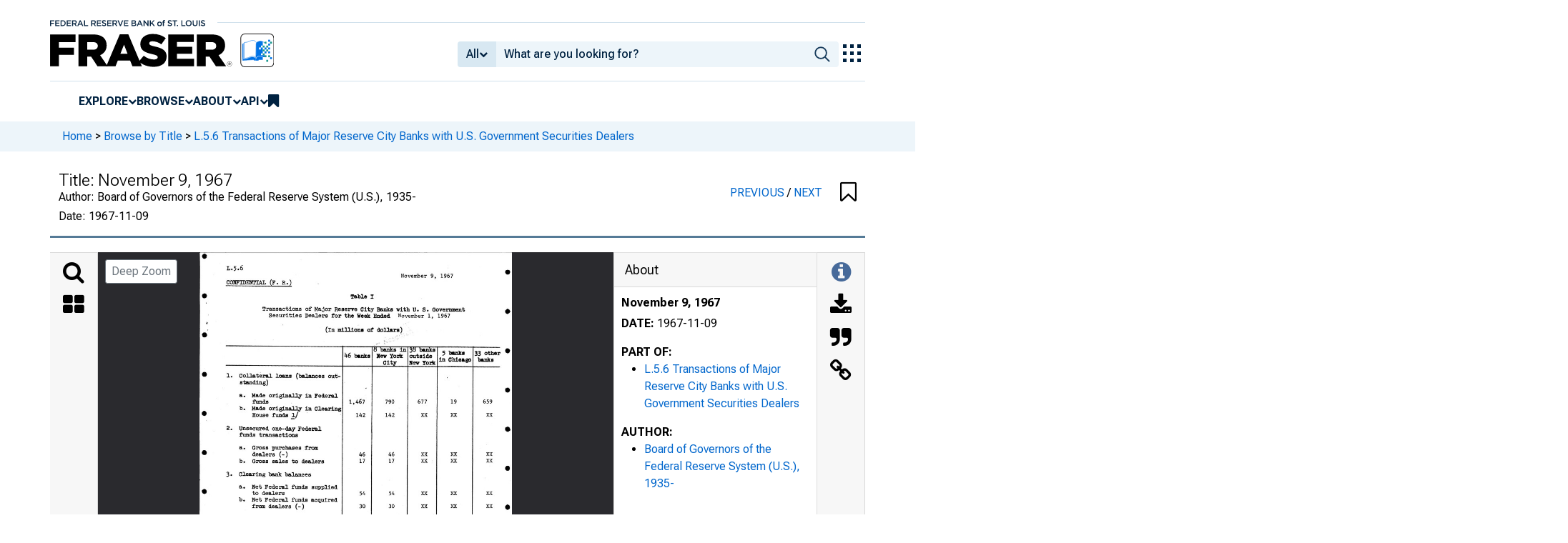

--- FILE ---
content_type: image/svg+xml
request_url: https://iiif.slf.digirati.io/svg/item/55564/55564_0_0000
body_size: 10659
content:
<svg viewBox="0 0 2400 3161" xmlns="http://www.w3.org/2000/svg">
  <text x="208" y="139" textLength="127" font-size="51" lengthAdjust="spacingAndGlyphs" class="text-line-segment">L.5.6</text>
  <text x="207" y="246" textLength="508" font-size="51" lengthAdjust="spacingAndGlyphs" class="text-line-segment">(F. R.)</text>
  <text x="1161" y="354" textLength="179" font-size="51" lengthAdjust="spacingAndGlyphs" class="text-line-segment">Table I</text>
  <text x="1546" y="195" textLength="401" font-size="44" lengthAdjust="spacingAndGlyphs" class="text-line-segment">November 9, 1967</text>
  <text x="481" y="451" textLength="1559" font-size="51" lengthAdjust="spacingAndGlyphs" class="text-line-segment">Transactions of Major Reserve City Banks with U. S. Government</text>
  <text x="532" y="501" textLength="1397" font-size="51" lengthAdjust="spacingAndGlyphs" class="text-line-segment">Securities Dealers for the Week Ended November 1, 1967</text>
  <text x="968" y="610" textLength="602" font-size="51" lengthAdjust="spacingAndGlyphs" class="text-line-segment">(in millions of dollars)</text>
  <text x="208" y="964" textLength="878" font-size="51" lengthAdjust="spacingAndGlyphs" class="text-line-segment">1. Collateral loans (balances out-</text>
  <text x="310" y="1014" textLength="230" font-size="51" lengthAdjust="spacingAndGlyphs" class="text-line-segment">standing)</text>
  <text x="304" y="1115" textLength="761" font-size="51" lengthAdjust="spacingAndGlyphs" class="text-line-segment">a. Made originally in Federal</text>
  <text x="407" y="1162" textLength="128" font-size="51" lengthAdjust="spacingAndGlyphs" class="text-line-segment">funds</text>
  <text x="304" y="1214" textLength="785" font-size="51" lengthAdjust="spacingAndGlyphs" class="text-line-segment">b. Made originally in Clearing</text>
  <text x="403" y="1265" textLength="358" font-size="51" lengthAdjust="spacingAndGlyphs" class="text-line-segment">House funds l/</text>
  <text x="207" y="1368" textLength="733" font-size="51" lengthAdjust="spacingAndGlyphs" class="text-line-segment">2. Unsecured one-day Federal</text>
  <text x="306" y="1417" textLength="455" font-size="51" lengthAdjust="spacingAndGlyphs" class="text-line-segment">funds transactions</text>
  <text x="303" y="1516" textLength="608" font-size="51" lengthAdjust="spacingAndGlyphs" class="text-line-segment">a. Gross purchases from</text>
  <text x="404" y="1566" textLength="292" font-size="51" lengthAdjust="spacingAndGlyphs" class="text-line-segment">dealers (-)</text>
  <text x="304" y="1619" textLength="656" font-size="51" lengthAdjust="spacingAndGlyphs" class="text-line-segment">b. Gross sales to dealers</text>
  <text x="205" y="1720" textLength="659" font-size="51" lengthAdjust="spacingAndGlyphs" class="text-line-segment">3 • Clearing bank balances</text>
  <text x="303" y="1816" textLength="759" font-size="51" lengthAdjust="spacingAndGlyphs" class="text-line-segment">a. Net Federal funds supplied</text>
  <text x="403" y="1863" textLength="254" font-size="51" lengthAdjust="spacingAndGlyphs" class="text-line-segment">to dealers</text>
  <text x="303" y="1915" textLength="758" font-size="51" lengthAdjust="spacingAndGlyphs" class="text-line-segment">b. Net Federal funds acquired</text>
  <text x="403" y="1966" textLength="418" font-size="51" lengthAdjust="spacingAndGlyphs" class="text-line-segment">from dealers (-)</text>
  <text x="201" y="2066" textLength="787" font-size="51" lengthAdjust="spacingAndGlyphs" class="text-line-segment">-4. Borrowings from dealers and</text>
  <text x="303" y="2114" textLength="731" font-size="51" lengthAdjust="spacingAndGlyphs" class="text-line-segment">reverse repurchase agreements</text>
  <text x="309" y="2162" textLength="663" font-size="51" lengthAdjust="spacingAndGlyphs" class="text-line-segment">(balances outstanding) (-)</text>
  <text x="300" y="2262" textLength="231" font-size="51" lengthAdjust="spacingAndGlyphs" class="text-line-segment">Net loans</text>
  <text x="350" y="2325" textLength="27" font-size="51" lengthAdjust="spacingAndGlyphs" class="text-line-segment">V</text>
  <text x="1112" y="810" textLength="203" font-size="51" lengthAdjust="spacingAndGlyphs" class="text-line-segment">46 banks</text>
  <text x="1336" y="762" textLength="259" font-size="51" lengthAdjust="spacingAndGlyphs" class="text-line-segment">6 banks in</text>
  <text x="1359" y="811" textLength="205" font-size="51" lengthAdjust="spacingAndGlyphs" class="text-line-segment">New York</text>
  <text x="1409" y="862" textLength="106" font-size="51" lengthAdjust="spacingAndGlyphs" class="text-line-segment">City</text>
  <text x="1150" y="1163" textLength="120" font-size="44" lengthAdjust="spacingAndGlyphs" class="text-line-segment">1,467</text>
  <text x="1202" y="1265" textLength="72" font-size="44" lengthAdjust="spacingAndGlyphs" class="text-line-segment">142</text>
  <text x="1225" y="1567" textLength="46" font-size="44" lengthAdjust="spacingAndGlyphs" class="text-line-segment">46</text>
  <text x="1227" y="1618" textLength="46" font-size="44" lengthAdjust="spacingAndGlyphs" class="text-line-segment">17</text>
  <text x="1228" y="1867" textLength="48" font-size="44" lengthAdjust="spacingAndGlyphs" class="text-line-segment">54</text>
  <text x="1227" y="1965" textLength="47" font-size="44" lengthAdjust="spacingAndGlyphs" class="text-line-segment">30</text>
  <text x="1153" y="2265" textLength="120" font-size="44" lengthAdjust="spacingAndGlyphs" class="text-line-segment">1,605</text>
  <text x="1428" y="2265" textLength="70" font-size="44" lengthAdjust="spacingAndGlyphs" class="text-line-segment">927</text>
  <text x="1678" y="2264" textLength="71" font-size="44" lengthAdjust="spacingAndGlyphs" class="text-line-segment">677</text>
  <text x="1930" y="2263" textLength="46" font-size="44" lengthAdjust="spacingAndGlyphs" class="text-line-segment">19</text>
  <text x="2179" y="2263" textLength="70" font-size="44" lengthAdjust="spacingAndGlyphs" class="text-line-segment">659</text>
  <text x="1427" y="1163" textLength="70" font-size="44" lengthAdjust="spacingAndGlyphs" class="text-line-segment">790</text>
  <text x="1427" y="1264" textLength="72" font-size="44" lengthAdjust="spacingAndGlyphs" class="text-line-segment">142</text>
  <text x="1450" y="1566" textLength="46" font-size="44" lengthAdjust="spacingAndGlyphs" class="text-line-segment">46</text>
  <text x="1452" y="1617" textLength="46" font-size="44" lengthAdjust="spacingAndGlyphs" class="text-line-segment">17</text>
  <text x="1453" y="1866" textLength="47" font-size="44" lengthAdjust="spacingAndGlyphs" class="text-line-segment">54</text>
  <text x="1452" y="1965" textLength="46" font-size="44" lengthAdjust="spacingAndGlyphs" class="text-line-segment">30</text>
  <text x="1612" y="764" textLength="203" font-size="51" lengthAdjust="spacingAndGlyphs" class="text-line-segment">30 banks</text>
  <text x="1612" y="811" textLength="178" font-size="51" lengthAdjust="spacingAndGlyphs" class="text-line-segment">outside</text>
  <text x="1609" y="864" textLength="205" font-size="51" lengthAdjust="spacingAndGlyphs" class="text-line-segment">New</text>
  <text x="1675" y="1162" textLength="71" font-size="44" lengthAdjust="spacingAndGlyphs" class="text-line-segment">677</text>
  <text x="1700" y="1263" textLength="47" font-size="44" lengthAdjust="spacingAndGlyphs" class="text-line-segment">XX</text>
  <text x="1700" y="1566" textLength="48" font-size="44" lengthAdjust="spacingAndGlyphs" class="text-line-segment">XX</text>
  <text x="1700" y="1616" textLength="48" font-size="44" lengthAdjust="spacingAndGlyphs" class="text-line-segment">XX</text>
  <text x="1700" y="1865" textLength="47" font-size="44" lengthAdjust="spacingAndGlyphs" class="text-line-segment">XX</text>
  <text x="1702" y="1965" textLength="47" font-size="44" lengthAdjust="spacingAndGlyphs" class="text-line-segment">XX</text>
  <text x="1863" y="788" textLength="180" font-size="51" lengthAdjust="spacingAndGlyphs" class="text-line-segment">5 banks</text>
  <text x="1838" y="839" textLength="251" font-size="51" lengthAdjust="spacingAndGlyphs" class="text-line-segment">in Chicago</text>
  <text x="2112" y="791" textLength="202" font-size="51" lengthAdjust="spacingAndGlyphs" class="text-line-segment">33 other</text>
  <text x="2136" y="840" textLength="127" font-size="51" lengthAdjust="spacingAndGlyphs" class="text-line-segment">banks</text>
  <text x="1899" y="974" textLength="9" font-size="18" lengthAdjust="spacingAndGlyphs" class="text-line-segment">•</text>
  <text x="1928" y="1162" textLength="46" font-size="44" lengthAdjust="spacingAndGlyphs" class="text-line-segment">19</text>
  <text x="1927" y="1263" textLength="48" font-size="44" lengthAdjust="spacingAndGlyphs" class="text-line-segment">XX</text>
  <text x="1927" y="1565" textLength="48" font-size="44" lengthAdjust="spacingAndGlyphs" class="text-line-segment">XX</text>
  <text x="1927" y="1616" textLength="47" font-size="44" lengthAdjust="spacingAndGlyphs" class="text-line-segment">XX</text>
  <text x="1927" y="1865" textLength="47" font-size="44" lengthAdjust="spacingAndGlyphs" class="text-line-segment">XX</text>
  <text x="1927" y="1964" textLength="47" font-size="44" lengthAdjust="spacingAndGlyphs" class="text-line-segment">XX</text>
  <text x="201" y="2420" textLength="1929" font-size="51" lengthAdjust="spacingAndGlyphs" class="text-line-segment">l/ These data are included in terms of the day on which reserve balances are</text>
  <text x="300" y="2465" textLength="961" font-size="51" lengthAdjust="spacingAndGlyphs" class="text-line-segment">business day after the loans are made.</text>
  <text x="201" y="2564" textLength="831" font-size="51" lengthAdjust="spacingAndGlyphs" class="text-line-segment">Note:—Averages of daily figures.</text>
  <text x="2177" y="1161" textLength="70" font-size="44" lengthAdjust="spacingAndGlyphs" class="text-line-segment">659</text>
  <text x="2201" y="1262" textLength="47" font-size="44" lengthAdjust="spacingAndGlyphs" class="text-line-segment">XX</text>
  <text x="2201" y="1565" textLength="47" font-size="44" lengthAdjust="spacingAndGlyphs" class="text-line-segment">XX</text>
  <text x="2201" y="1615" textLength="47" font-size="44" lengthAdjust="spacingAndGlyphs" class="text-line-segment">XX</text>
  <text x="2200" y="1864" textLength="47" font-size="44" lengthAdjust="spacingAndGlyphs" class="text-line-segment">XX</text>
  <text x="2201" y="1964" textLength="47" font-size="44" lengthAdjust="spacingAndGlyphs" class="text-line-segment">XX</text>
  <style>                                     
.text-line-segment { fill: rgba(0,0,0,0) }
.text-line-segment::selection { fill: #fff; background: rgba(15, 76, 155, 0.8) }
  </style>
</svg>

--- FILE ---
content_type: application/javascript
request_url: https://fraser.stlouisfed.org/NnG6/k6JB/5oc/k9p/lXlg/7u5zJ4DGNrh4J2/VCFqBwNIMAE/MwoIE24/7ZUMB
body_size: 172775
content:
(function(){if(typeof Array.prototype.entries!=='function'){Object.defineProperty(Array.prototype,'entries',{value:function(){var index=0;const array=this;return {next:function(){if(index<array.length){return {value:[index,array[index++]],done:false};}else{return {done:true};}},[Symbol.iterator]:function(){return this;}};},writable:true,configurable:true});}}());(function(){sY();XfJ();WIJ();var Cz=function JA(zA,Gw){'use strict';var p1=JA;switch(zA){case H4:{var xV=Gw[Xx];x1.push(qp);if(Wm[Yw()[UU(wA)](AK,Hk,qn,b7)][Ok()[JH(BV)](D5,II,b0)](xV)){var b5;return x1.pop(),b5=xV,b5;}x1.pop();}break;case FY:{var Ik=Gw[Xx];var TK=Gw[IY];x1.push(ww);if(QR(TK,null)||T1(TK,Ik[sX()[Ak(Kz)].call(null,NV,ZV)]))TK=Ik[sX()[Ak(Kz)].apply(null,[NV,ZV])];for(var g7=Kz,H0=new (Wm[IR(typeof Yw()[UU(EH)],Cn([],[][[]]))?Yw()[UU(wA)](Ew,qU,qn,mw):Yw()[UU(bV)](jU,FH,HV,Lz([]))])(TK);G5(g7,TK);g7++)H0[g7]=Ik[g7];var wH;return x1.pop(),wH=H0,wH;}break;case Uq:{x1.push(T7);Wm[O7(typeof sX()[Ak(Fk)],'undefined')?sX()[Ak(J7)](I0,Gk):sX()[Ak(t7)].call(null,kw,Np)](function(){return JA.apply(this,[Dx,arguments]);},vH[dk]);x1.pop();}break;case L4:{var lH=Gw[Xx];x1.push(V7);var NA;return NA=Wm[sX()[Ak(R0)](Xw,Kw)][IR(typeof z0()[ZW(w7)],'undefined')?z0()[ZW(R0)].apply(null,[Lz(Lz([])),fR,mI,zV,hX,kk]):z0()[ZW(Sk)](vw,hR,Lz(Lz([])),w7,fA,VV)](lH)[qz()[EK(N0)].apply(null,[J1,pH,Kz,lV])](function(cH){return lH[cH];})[Kz],x1.pop(),NA;}break;case Dq:{x1.push(lk);var q5=Wm[qz()[EK(Sk)].call(null,UX,sA,j1,zk)][sX()[Ak(Aw)].apply(null,[I4,KA])]?fX:Kz;var GU=Wm[qz()[EK(Sk)](UX,II,zk,zk)][Ok()[JH(WV)].call(null,B8,bV,qn)]?fX:Kz;var bH=Wm[qz()[EK(Sk)](UX,Lz(Lz([])),qH,zk)][qz()[EK(sR)].apply(null,[pX,BV,Lz(fX),N1])]?fX:Kz;var NK=Wm[qz()[EK(Sk)].call(null,UX,NR,BV,zk)][sX()[Ak(GI)](HH,CA)]?vH[fX]:Kz;var jR=Wm[qz()[EK(Sk)](UX,Ew,mH,zk)][Ok()[JH(T7)](FV,jW,RV)]?fX:Kz;var mR=Wm[qz()[EK(Sk)].apply(null,[UX,Lz(fX),kn,zk])][O7(typeof Yw()[UU(U5)],'undefined')?Yw()[UU(bV)].call(null,H5,KI,Ow,qX):Yw()[UU(CV)].apply(null,[Uw,hV,ZR,V0])]?fX:Kz;var Y0=Wm[IR(typeof qz()[EK(NR)],Cn([],[][[]]))?qz()[EK(Sk)].call(null,UX,vw,NH,zk):qz()[EK(p8)](YI,qH,l5,Xp)][dV()[zI(lI)](kn,Np,Pw,nn)]?fX:vH[Q0];var P1=Wm[qz()[EK(Sk)](UX,jW,vK,zk)][Ok()[JH(jk)].call(null,Q8,Q1,bR)]?fX:Kz;var AU=Wm[qz()[EK(Sk)].call(null,UX,r5,Lz(Lz(Kz)),zk)][IR(typeof qz()[EK(tH)],Cn('',[][[]]))?qz()[EK(ZV)].apply(null,[Q5,mI,Lz([]),Gt]):qz()[EK(p8)](BK,pV,dk,rP)]?fX:Kz;var Aj=Wm[sn()[Ms(Q1)](GS,kP,J7,C6,zE,NG)][qz()[EK(NM)](Tn,Kw,mH,fC)].bind?vH[fX]:vH[Q0];var jb=Wm[O7(typeof qz()[EK(Np)],Cn([],[][[]]))?qz()[EK(p8)].apply(null,[lZ,lI,Lz(Lz({})),XG]):qz()[EK(Sk)].call(null,UX,C6,FF,zk)][dV()[zI(GS)].apply(null,[nr,bV,GC,r5])]?vH[fX]:Kz;var mS=Wm[IR(typeof qz()[EK(r5)],Cn([],[][[]]))?qz()[EK(Sk)].call(null,UX,tM,zE,zk):qz()[EK(p8)](fj,NR,Lz(fX),zC)][qz()[EK(lV)](MG,V6,Ps,rD)]?fX:Kz;var nD;var gj;try{var QS=x1.length;var Ut=Lz({});nD=Wm[qz()[EK(Sk)](UX,Lz([]),b7,zk)][dV()[zI(RM)].apply(null,[Kj,Np,gZ,wD])]?fX:Kz;}catch(pE){x1.splice(kC(QS,fX),Infinity,lk);nD=vH[Q0];}try{var fM=x1.length;var pL=Lz([]);gj=Wm[qz()[EK(Sk)](UX,Lz(Lz(Kz)),BZ,zk)][Ok()[JH(mC)](U7,AK,kk)]?fX:vH[Q0];}catch(Xj){x1.splice(kC(fM,fX),Infinity,lk);gj=vH[Q0];}var kE;return x1.pop(),kE=Cn(Cn(Cn(Cn(Cn(Cn(Cn(Cn(Cn(Cn(Cn(Cn(Cn(q5,xM(GU,fX)),xM(bH,nP)),xM(NK,Q0)),xM(jR,kk)),xM(mR,p8)),xM(Y0,bV)),xM(P1,wr)),xM(nD,J7)),xM(gj,NM)),xM(AU,Np)),xM(Aj,R0)),xM(jb,Sk)),xM(mS,wA)),kE;}break;case KY:{var wS=Gw[Xx];var qb=Gw[IY];x1.push(YG);var lr=QR(null,wS)?null:lF(O7(typeof Ok()[JH(Kz)],'undefined')?Ok()[JH(nP)].call(null,wj,Ps,B2):Ok()[JH(Sk)].apply(null,[kj,RM,Q1]),typeof Wm[sX()[Ak(Sk)].call(null,UZ,JZ)])&&wS[Wm[sX()[Ak(Sk)](UZ,JZ)][qz()[EK(GS)](vE,Lz({}),lP,jk)]]||wS[IR(typeof dV()[zI(QG)],Cn([],[][[]]))?dV()[zI(R0)].call(null,pD,Np,ZE,z2):dV()[zI(Q0)](kk,V2,z2,St)];if(lF(null,lr)){var fE,dP,Yt,BC,bn=[],UL=Lz(U4[Ok()[JH(Rr)](Yj,jW,QG)]()),s2=Lz(fX);try{var RF=x1.length;var SP=Lz({});if(Yt=(lr=lr.call(wS))[IR(typeof Ok()[JH(ZO)],Cn([],[][[]]))?Ok()[JH(lG)](DL,gF,jU):Ok()[JH(nP)](VS,Lz([]),JC)],O7(Kz,qb)){if(IR(Wm[sX()[Ak(R0)](p0,Kw)](lr),lr)){SP=Lz(Lz({}));return;}UL=Lz(fX);}else for(;Lz(UL=(fE=Yt.call(lr))[dj()[st(wA)].apply(null,[Aw,kk,Kz,sD])])&&(bn[qz()[EK(fX)](R2,z2,mI,Np)](fE[IR(typeof qz()[EK(zk)],'undefined')?qz()[EK(Q1)](qV,Kz,qr,FF):qz()[EK(p8)].call(null,Z2,Sk,Lz(Lz({})),JP)]),IR(bn[sX()[Ak(Kz)](pA,ZV)],qb));UL=Lz(Kz));}catch(jL){s2=Lz(Kz),dP=jL;}finally{x1.splice(kC(RF,fX),Infinity,YG);try{var hZ=x1.length;var cL=Lz([]);if(Lz(UL)&&lF(null,lr[sX()[Ak(CA)](AM,Ew)])&&(BC=lr[sX()[Ak(CA)](AM,Ew)](),IR(Wm[sX()[Ak(R0)].call(null,p0,Kw)](BC),BC))){cL=Lz(Lz({}));return;}}finally{x1.splice(kC(hZ,fX),Infinity,YG);if(cL){x1.pop();}if(s2)throw dP;}if(SP){x1.pop();}}var hE;return x1.pop(),hE=bn,hE;}x1.pop();}break;case vv:{var d6=Gw[Xx];x1.push(CS);var qP=d6[qz()[EK(N0)].apply(null,[nz,mw,vw,lV])](function(lH){return JA.apply(this,[L4,arguments]);});var tL;return tL=qP[IR(typeof sX()[Ak(sC)],Cn([],[][[]]))?sX()[Ak(j1)].apply(null,[xR,zk]):sX()[Ak(J7)].apply(null,[RG,H5])](Ok()[JH(pH)].apply(null,[MA,IM,Rr])),x1.pop(),tL;}break;case P:{var Cb;x1.push(rt);var TO;var UM;for(Cb=Kz;G5(Cb,Gw[sX()[Ak(Kz)](WI,ZV)]);Cb+=fX){UM=Gw[Cb];}TO=UM[dj()[st(V6)](lP,p8,NP,WD)]();if(Wm[IR(typeof qz()[EK(Mt)],'undefined')?qz()[EK(Sk)](VZ,nn,dk,zk):qz()[EK(p8)](ct,wA,AK,Rr)].bmak[O7(typeof Yw()[UU(G6)],Cn([],[][[]]))?Yw()[UU(bV)](Lz(Lz(fX)),tD,VS,wA):Yw()[UU(qp)].apply(null,[IO,XO,lb,Lz(fX)])][TO]){Wm[qz()[EK(Sk)](VZ,zk,Rr,zk)].bmak[Yw()[UU(qp)](zk,XO,lb,CA)][TO].apply(Wm[qz()[EK(Sk)](VZ,QG,Lz({}),zk)].bmak[Yw()[UU(qp)](qr,XO,lb,Lz(Lz(fX)))],UM);}x1.pop();}break;case rd:{var k2=Gw[Xx];x1.push(V2);var vS=qz()[EK(wr)](Ep,Lz(Kz),gS,Ps);var hL=Ok()[JH(cG)](Bw,IZ,T7);var X6=Kz;var BP=k2[qM()[tt(JE)](R0,hr,gS,Vb,Kz)]();while(G5(X6,BP[O7(typeof sX()[Ak(Q1)],'undefined')?sX()[Ak(J7)].call(null,M6,Tj):sX()[Ak(Kz)](N5,ZV)])){if(mE(hL[qz()[EK(IZ)](BI,Tb,p8,DC)](BP[O7(typeof sX()[Ak(AK)],'undefined')?sX()[Ak(J7)].call(null,nF,Tr):sX()[Ak(wr)](PD,QO)](X6)),vH[Q0])||mE(hL[qz()[EK(IZ)](BI,Lz(Lz({})),Lz([]),DC)](BP[sX()[Ak(wr)](PD,QO)](Cn(X6,fX))),vH[Q0])){vS+=fX;}else{vS+=Kz;}X6=Cn(X6,nP);}var Z6;return x1.pop(),Z6=vS,Z6;}break;case Dx:{var wb=cG;x1.push(hb);var rC=qz()[EK(wr)](XX,J7,IO,Ps);for(var UP=Kz;G5(UP,wb);UP++){rC+=sX()[Ak(zE)](W2,GI);wb++;}x1.pop();}break;case Zv:{x1.push(pO);try{var Pb=x1.length;var On=Lz(IY);var ls=Cn(Cn(Cn(Cn(Cn(Cn(Cn(Cn(Cn(Cn(Cn(Cn(Cn(Cn(Cn(Cn(Cn(Cn(Cn(Cn(Cn(Cn(Cn(Cn(Wm[Ok()[JH(jW)](S0,CA,T2)](Wm[Yw()[UU(H5)](GS,GG,XF,N1)][dV()[zI(Tb)].call(null,qH,R0,Xr,Q1)]),xM(Wm[O7(typeof Ok()[JH(HE)],'undefined')?Ok()[JH(nP)](kG,AK,QP):Ok()[JH(jW)].apply(null,[S0,Lz(Lz({})),T2])](Wm[Yw()[UU(H5)](Tb,GG,XF,Lz(fX))][O7(typeof Yw()[UU(L6)],Cn([],[][[]]))?Yw()[UU(bV)](Ps,AF,B6,IO):Yw()[UU(WV)](vF,WI,wA,U5)]),vH[fX])),xM(Wm[Ok()[JH(jW)].call(null,S0,vF,T2)](Wm[Yw()[UU(H5)](Jr,GG,XF,pP)][Yw()[UU(M2)].call(null,jU,OP,C6,wD)]),nP)),xM(Wm[Ok()[JH(jW)].apply(null,[S0,FF,T2])](Wm[O7(typeof Yw()[UU(lM)],'undefined')?Yw()[UU(bV)].call(null,Lz(Lz(fX)),qO,KL,Lz(Lz(fX))):Yw()[UU(H5)].call(null,ZO,GG,XF,Uw)][Ok()[JH(EH)](P5,qH,sG)]),Q0)),xM(Wm[Ok()[JH(jW)](S0,NH,T2)](Wm[Yw()[UU(R0)].call(null,pP,lz,EH,Hs)][O7(typeof qz()[EK(lb)],'undefined')?qz()[EK(p8)].apply(null,[QP,IG,IM,kM]):qz()[EK(Mt)].call(null,S0,Ew,Lz(Lz(fX)),wA)]),kk)),xM(Wm[Ok()[JH(jW)].apply(null,[S0,Yr,T2])](Wm[Yw()[UU(H5)](nn,GG,XF,lI)][Ok()[JH(fC)](M8,Lz(Lz({})),qX)]),p8)),xM(Wm[Ok()[JH(jW)].apply(null,[S0,Qb,T2])](Wm[Yw()[UU(H5)](Hs,GG,XF,Lz(Lz(Kz)))][IR(typeof dj()[st(FF)],'undefined')?dj()[st(lP)](mI,Q1,gD,mP):dj()[st(kk)](FF,OZ,gS,bs)]),vH[Q1])),xM(Wm[Ok()[JH(jW)](S0,Lz({}),T2)](Wm[Yw()[UU(H5)].call(null,Lz({}),GG,XF,gD)][Ok()[JH(qX)](ZX,vw,tO)]),vH[nn])),xM(Wm[Ok()[JH(jW)](S0,zV,T2)](Wm[Yw()[UU(H5)].apply(null,[St,GG,XF,ZZ])][sX()[Ak(H5)].apply(null,[U1,EH])]),vH[r5])),xM(Wm[Ok()[JH(jW)](S0,jW,T2)](Wm[Yw()[UU(H5)](Lz([]),GG,XF,Lz([]))][IR(typeof dj()[st(mH)],'undefined')?dj()[st(zk)].apply(null,[cG,NM,IG,XM]):dj()[st(kk)](JF,vb,tr,wE)]),NM)),xM(Wm[Ok()[JH(jW)].call(null,S0,qX,T2)](Wm[IR(typeof Yw()[UU(Rb)],Cn('',[][[]]))?Yw()[UU(H5)](qH,GG,XF,dk):Yw()[UU(bV)](II,Bt,bR,Kw)][Yw()[UU(jk)](Lz(Lz(Kz)),A0,Wj,Kz)]),Np)),xM(Wm[Ok()[JH(jW)].apply(null,[S0,Lz(Lz([])),T2])](Wm[Yw()[UU(H5)](J7,GG,XF,pV)][sX()[Ak(vZ)].apply(null,[pM,ZP])]),R0)),xM(Wm[Ok()[JH(jW)].call(null,S0,kk,T2)](Wm[Yw()[UU(H5)].call(null,nn,GG,XF,qr)][sX()[Ak(ft)](CS,Kz)]),Sk)),xM(Wm[O7(typeof Ok()[JH(pV)],Cn([],[][[]]))?Ok()[JH(nP)].apply(null,[jr,Lz(Kz),FE]):Ok()[JH(jW)](S0,XF,T2)](Wm[Yw()[UU(H5)](Q1,GG,XF,pH)][IR(typeof qz()[EK(vF)],Cn([],[][[]]))?qz()[EK(GP)](SE,IG,jW,Nb):qz()[EK(p8)](HH,pP,CO,ks)]),wA)),xM(Wm[Ok()[JH(jW)](S0,zk,T2)](Wm[IR(typeof Yw()[UU(Sk)],'undefined')?Yw()[UU(H5)](CO,GG,XF,Lz(fX)):Yw()[UU(bV)].apply(null,[Lz(Lz(Kz)),NP,lC,hb])][sX()[Ak(zs)].apply(null,[s8,BO])]),St)),xM(Wm[Ok()[JH(jW)](S0,z2,T2)](Wm[O7(typeof Yw()[UU(DC)],Cn([],[][[]]))?Yw()[UU(bV)](l5,V6,DL,NR):Yw()[UU(H5)].apply(null,[Q0,GG,XF,z2])][O7(typeof dj()[st(J7)],'undefined')?dj()[st(kk)].apply(null,[xZ,fX,gD,gs]):dj()[st(wD)](EG,tM,Rr,lD)]),II)),xM(Wm[Ok()[JH(jW)](S0,Lz(Lz({})),T2)](Wm[Yw()[UU(H5)].call(null,BV,GG,XF,Lz(Lz({})))][dV()[zI(IM)](Zt,JL,lD,vK)]),qH)),xM(Wm[Ok()[JH(jW)](S0,U5,T2)](Wm[Yw()[UU(H5)](Fk,GG,XF,Lz({}))][Yw()[UU(sR)](Q1,Qw,SD,Ew)]),Q1)),xM(Wm[Ok()[JH(jW)](S0,gS,T2)](Wm[Yw()[UU(H5)](Lz(Lz(fX)),GG,XF,V0)][qz()[EK(Jj)](Ip,lI,pV,V6)]),vH[AK])),xM(Wm[Ok()[JH(jW)].call(null,S0,tr,T2)](Wm[O7(typeof Yw()[UU(sR)],Cn('',[][[]]))?Yw()[UU(bV)](kn,kD,ME,mI):Yw()[UU(H5)].call(null,IG,GG,XF,wr)][Ok()[JH(zb)].apply(null,[rH,gS,KA])]),vH[CA])),xM(Wm[Ok()[JH(jW)](S0,rO,T2)](Wm[O7(typeof Yw()[UU(Ew)],'undefined')?Yw()[UU(bV)].apply(null,[Lz(fX),bb,Kw,H5]):Yw()[UU(H5)].apply(null,[zk,GG,XF,Q0])][IR(typeof qz()[EK(T2)],Cn([],[][[]]))?qz()[EK(mC)](xP,Lz(Lz([])),w7,lO):qz()[EK(p8)](pS,Lz(Lz(Kz)),CO,Vj)]),Hs)),xM(Wm[Ok()[JH(jW)].call(null,S0,Lz({}),T2)](Wm[Yw()[UU(H5)](JE,GG,XF,Lz(Lz(Kz)))][sX()[Ak(LP)](LC,ZM)]),vH[JE])),xM(Wm[Ok()[JH(jW)](S0,vw,T2)](Wm[O7(typeof Yw()[UU(Np)],'undefined')?Yw()[UU(bV)].call(null,l5,UE,Fr,NR):Yw()[UU(H5)].call(null,rO,GG,XF,vF)][qz()[EK(nr)](kI,jW,tr,CA)]),vH[b7])),xM(Wm[Ok()[JH(jW)].apply(null,[S0,jU,T2])](Wm[dj()[st(p8)](zE,bV,ZO,HM)][qz()[EK(R0)](VO,nP,pP,mC)]),tM)),xM(Wm[Ok()[JH(jW)].apply(null,[S0,NP,T2])](Wm[Yw()[UU(R0)](j1,lz,EH,Kz)][Ok()[JH(ZG)](c5,r5,zV)]),lt));var IF;return x1.pop(),IF=ls,IF;}catch(FC){x1.splice(kC(Pb,fX),Infinity,pO);var Zb;return x1.pop(),Zb=Kz,Zb;}x1.pop();}break;}};var Lt=function(Ft,FS){return Ft&FS;};var AO=function(){return [];};var PF=function RS(Gb,EF){var vt=RS;while(Gb!=bc){switch(Gb){case gc:{MF=[[R0,Hr(II),wA,Hr(Q1)],[Hr(J7),Hr(wr),wA,bV,Hr(p8),Hr(nP)],[V0,J7,Hr(j1),R0,Hr(Q0),Hr(p8)],[],[],[],[],[vw,fX,Hr(fX),Hr(NP)],[Kz,Hr(Q0),Q0],[AK,Kz,Hr(II)],[lP,Hr(wr),Hr(R0)],[vK,Hr(p8),Hr(Kw)]];Gb=bc;}break;case bN:{for(var W6=Kz;G5(W6,Gs[sX()[Ak(Kz)].apply(null,[tf,ZV])]);W6=Cn(W6,fX)){UO[qz()[EK(fX)](VM,JE,II,Np)](XE(sE(Gs[W6])));}Gb=bc;var hS;return x1.pop(),hS=UO,hS;}break;case Vc:{for(var NZ=Kz;G5(NZ,OF.length);++NZ){Yw()[OF[NZ]]=Lz(kC(NZ,bV))?function(){return US.apply(this,[bQ,arguments]);}:function(){var kZ=OF[NZ];return function(mr,WG,wC,YO){var cO=TC(qr,WG,wC,wD);Yw()[kZ]=function(){return cO;};return cO;};}();}Gb+=Bf;}break;case Rh:{Gb=cN;while(T1(cr,Kz)){if(IR(LF[MZ[nP]],Wm[MZ[fX]])&&mE(LF,jO[MZ[Kz]])){if(QR(jO,cF)){CP+=qC(UN,[SC]);}return CP;}if(O7(LF[MZ[nP]],Wm[MZ[fX]])){var YL=MF[jO[LF[Kz]][Kz]];var KF=RS(VT,[lt,Cn(SC,x1[kC(x1.length,fX)]),cr,YL,R0,LF[fX]]);CP+=KF;LF=LF[Kz];cr-=US(PW,[KF]);}else if(O7(jO[LF][MZ[nP]],Wm[MZ[fX]])){var YL=MF[jO[LF][Kz]];var KF=RS(VT,[IO,Cn(SC,x1[kC(x1.length,fX)]),cr,YL,mw,Kz]);CP+=KF;cr-=US(PW,[KF]);}else{CP+=qC(UN,[SC]);SC+=jO[LF];--cr;};++LF;}}break;case MY:{return [Hr(r5),[wr],Hr(mI),[wr],Hr(Sk),Hr(nP),Rr,fX,Kz,wA,Hr(R0),Rr,fX,Hr(lI),Np,AK,Hr(R0),NM,[J7],Hr(nP),Q0,kk,fX,Hr(b7),BZ,Kz,Q1,nP,[R0],Hr(qH),Kz,Hr(nP),II,Hr(FF),FF,Hr(p8),Q0,Hr(Q1),bV,Hr(nP),Hr(qH),JL,Hr(Sk),Hr(Q0),AK,Hr(II),St,Hr(R0),fX,Hr(Q0),St,p8,Np,Hr(Q0),Hr(kk),Hr(R0),lt,Hr(JE),AK,Sk,Hr(J7),NR,[p8],Q0,Hr(Sk),Hr(nP),AK,[Kz],[Sk],Rr,kk,Hr(fX),bV,Hr(p8),bV,Hr(Rr),p8,R0,fX,Hr(AK),Q1,nP,Hr(NM),IM,kk,Kz,Kz,j1,[Q0],fX,kk,Hr(p8),[nP],[Sk],Hr(AK),Hr(wA),j1,kk,Hr(J7),St,fX,Hr(AK),Sk,Q0,p8,Np,Hr(Q0),Hr(II),AK,Hr(Q1),p8,Hr(IM),wD,Hr(Q1),NM,bV,J7,Hr(Sk),J7,Q0,Rr,Hr(p8),fX,Q1,Hr(wA),p8,Hr(NM),Hr(ZO),IM,b7,Hr(fX),bV,Hr(II),NM,bV,Hr(vK),RM,FF,Hr(nP),II,wr,Hr(NM),kk,[Kz],Hr(vw),BZ,Tb,Hr(R0),Q1,Hr(NM),Hr(wr),R0,Hr(fX),Hr(NM),AK,Hr(fX),Kz,Hr(p8),Hr(fX),Rr,wA,kk,[NM],Hr(St),lt,Q0,Hr(wr),Hr(bV),wA,Hr(N1),AK,[bV],Hr(nP),Hr(Q1),AK,[Kz],fX,Hr(II),Hr(kk),R0,J7,Hr(Sk),Hr(lt),w7,NM,Hr(St),nP,p8,Hr(FF),Hs,wA,Hr(p8),wr,p8,Hr(NM),Hr(R0),AK,[Kz],Hr(NM),V0,nP,R0,Hr(Yr),JE,Hr(R0),Q1,Hr(p8),bV,fX,Hr(p8),fX,Hr(NM),Hr(lt),jW,Hr(bV),Hs,R0,Hr(II),J7,Hr(nP),II,Hr(zk),FF,Q1,[NM],Hr(FF),lI,AK,Hr(AK),fX,Hr(nP),Hr(wA),Kz,II,Hr(NH),IM,Kz,St,Hr(wA),St,Kz,Sk,kk,Hr(kk),Hr(N1),QG,Hr(nP),wr,Hr(wA),R0,Hr(mH),AK,Hr(nP),nP,kk,wA,Hr(Q1),Hr(fX),Kz,p8,St,Hr(NM),wA,Hr(Q1),wA,Hr(AK),bV,Q1,Hr(j1),R0,NM,Hr(Hs),AK,Hr(II),kk,Hr(St),wr,[p8],Hr(lP),b7,bV,Hr(wr),bV,Hr(p8),[nP],Hr(AK),wA,bV,AK,AK,Hr(R0),wA,Hr(Q1),Hr(ZO),IM,nn,Hr(Q0),Hr(kk),NM,bV,Sk,Hr(wr),Hr(fX),Hr(Q0),Hr(Q0),b7,Hr(Q1),Sk,Hr(J7),Hr(N1),NR,Hr(wr),J7,Hr(J7),NM,bV,nP,Hr(AK),R0,Hr(kk),R0,qH,fX,Hr(Rr),Hr(Q0),Hr(JL),p8,Hr(Q0),V0,Hr(J7),NM,Hr(II),Rr,Kz,Kz,wA,Hr(wA),[bV],Hr(II),wA,[J7],p8,Hr(p8),Hr(Sk),Sk,Hr(Q0),Hr(RM),r5,wA,Hr(Np),J7,Hr(wr),wA];}break;case AT:{if(G5(Js,gC[gM[Kz]])){do{qM()[gC[Js]]=Lz(kC(Js,fX))?function(){TZ=[];RS.call(this,gx,[gC]);return '';}:function(){var D2=gC[Js];var pj=qM()[D2];return function(Or,LG,PP,pF,IS){if(O7(arguments.length,Kz)){return pj;}var Ct=RS.apply(null,[Ex,[Or,LG,QG,pF,Kw]]);qM()[D2]=function(){return Ct;};return Ct;};}();++Js;}while(G5(Js,gC[gM[Kz]]));}Gb+=Cc;}break;case Zm:{while(G5(ZD,KO.length)){var Ht=m2(KO,ZD);var xG=m2(TC.YB,qS++);EO+=qC(UN,[GF(Lt(HP(Ht),xG),Lt(HP(xG),Ht))]);ZD++;}Gb=C;}break;case jd:{if(G5(sM,tn[hM[Kz]])){do{ms()[tn[sM]]=Lz(kC(sM,J7))?function(){Ts=[];RS.call(this,ld,[tn]);return '';}:function(){var vj=tn[sM];var nL=ms()[vj];return function(gL,UC,r2,nC){if(O7(arguments.length,Kz)){return nL;}var HS=DZ.call(null,wQ,[jW,UC,r2,nC]);ms()[vj]=function(){return HS;};return HS;};}();++sM;}while(G5(sM,tn[hM[Kz]]));}Gb-=Jc;}break;case QJ:{for(var TS=Kz;G5(TS,tE[sX()[Ak(Kz)].call(null,Oq,ZV)]);TS=Cn(TS,fX)){(function(){x1.push(kP);var HZ=tE[TS];var zZ=G5(TS,bS);var PG=zZ?Yw()[UU(Kz)](IG,lS,ws,jW):qz()[EK(Kz)](PT,mw,U5,V0);var kS=zZ?Wm[sX()[Ak(fX)](A6,Rb)]:Wm[Yw()[UU(fX)].call(null,C6,ML,Mn,j1)];var zM=Cn(PG,HZ);U4[zM]=function(){var ND=kS(TD(HZ));U4[zM]=function(){return ND;};return ND;};x1.pop();}());}Gb+=q;}break;case cN:{Gb+=bT;return CP;}break;case Tv:{Gb+=JY;return [[Hr(R0),bV,Hr(fX)],[],[Hr(w7),FF,Hr(nP),Hr(NM),p8,Hr(wr)],[kk,Hr(p8),fX,kk,Hr(p8)],[],[Hr(J7),Hr(R0),Q0,wA],[nP,nP,Np,fX],[lt,wr,p8,Hr(p8)],[Hr(Tb),Tb,Hr(Q0)],[Hr(wA),Hr(bV),nP],[],[Hr(Q0),p8,Hr(p8)],[fX,wr,J7]];}break;case Kd:{if(mE(Sb,Kz)){do{var jt=PO(kC(Cn(Sb,n2),x1[kC(x1.length,fX)]),AC.length);var tF=m2(Y6,Sb);var bO=m2(AC,jt);Ls+=qC(UN,[Lt(HP(Lt(tF,bO)),GF(tF,bO))]);Sb--;}while(mE(Sb,Kz));}Gb+=nN;}break;case tQ:{Gb+=KQ;if(G5(s6,LD[xD[Kz]])){do{dV()[LD[s6]]=Lz(kC(s6,Q0))?function(){gE=[];RS.call(this,Bx,[LD]);return '';}:function(){var Lr=LD[s6];var DP=dV()[Lr];return function(pb,FM,Hj,qL){if(O7(arguments.length,Kz)){return DP;}var F6=DZ.apply(null,[Bx,[pb,FM,Hj,pH]]);dV()[Lr]=function(){return F6;};return F6;};}();++s6;}while(G5(s6,LD[xD[Kz]]));}}break;case s4:{return [R0,Hr(FF),FF,p8,Hr(N1),z2,Hr(Q1),nP,J7,Hr(w7),R0,R0,fX,Hr(nP),Hr(wA),Kz,II,p8,Hr(Sk),Hr(Q0),wA,Tb,Hr(Q0),Hr(nP),Hr(kk),Np,Hr(St),lP,Kz,Hr(kk),Hr(wr),Hr(j1),Q1,lt,Hr(GS),Rr,II,fX,Hr(p8),Hr(CA),mI,Hr(kk),AK,fX,Hr(Q0),Hr(wA),[Kz],fX,fX,fX,fX,fX,fX,fX,fX,fX,fX,fX,fX,wr,[Kz],fX,fX,fX,fX,fX,fX,fX,fX,fX,fX,fX,fX,Hr(gS),fX,fX,fX,fX,fX,fX,fX,fX,fX,Hr(St),kk,St,Hr(nP),II,Hr(lP),NH,Hr(kk),Hr(II),NM,p8,[Q0],Q0,p8,Hr(wA),R0,Kz,wA,Hr(BZ),IM,Hr(Sk),Hr(Rr),Hr(Q0),Hr(rO),zE,NM,fX,Hr(p8),p8,Hr(R0),NM,NM,Hr(Q1),fX,St,Hr(II),fX,Hr(bV),p8,Hr(NM),V0,nP,Kz,Kz,Hr(nP),Hr(Rr),bV,Hr(nP),fX,[fX],Hr(NM),II,Hr(Q0),Sk,Hr(Q1),Sk,Hr(J7),Hr(R0),wA,Hr(p8),Hr(kk),Np,Kz,[Q0],p8,Hr(wr),Q1,Hr(lP),b7,Hr(R0),fX,Hr(RM),NH,w7,Hr(bV),II,Hr(Q0),kk,Hr(kk),Hr(NM),St,Hr(vK),lP,tM,Kz,Q0,Hr(bV),nP,Hr(ZO),b7,lI,wA,Hr(Q1),Hr(ZO),zk,w7,NM,Hr(St),Hr(Uw),pH,p8,FF,p8,Hr(R0),Hr(Q0),Q0,Hr(bV),Hr(nP),AK,Hr(R0),bV,Hr(fX),Hr(J7),J7,nP,Q0,wr,AK,j1,Hr(wA),Hr(nP),Hr(bV),AK,Hr(p8),Q0,nP,Hr(wA),wr,Q0,Hr(wr),fX,Hr(AK),nP,J7,nP,Hr(Q0),Hr(wA),Np,Hr(Np),Hr(wr),Np,Hr(wr),Hr(wr),Hr(Q0),Hr(bV),nP,[nP],Hr(wA),V0,Np,Hr(Q0),Hr(nP),Hr(J7),Hr(ZO),zb,AK,J7,nP,p8,Hr(II),Hr(ZO),RM,FF,St,Hr(J7),NM,Hr(p8),fX,Hr(Fk),tr,AK,Hr(kk),Rr,Hr(Rr),wA,[nP],Hr(Sk),Hr(p8),Hr(IM),IM,J7,Hr(Rr),wA,Hr(lP),z2,Rr,Hr(St),AK,Hr(kk),Hr(nP),Hr(Q1),nP,Q1,Hr(NH),FF,fX,J7,Hr(IM),lI,Hr(kk),Q1,nP,Hr(Rr),Q0,Hr(kk),AK,Hr(N1),j1,kk,Hr(J7),St,fX,Hr(AK),Sk,Q0,Hr(qH),Tb,Hr(R0),Q1,Hr(NM),Hr(wr),nP,Hr(nP),Hr(Q0),Hr(R0),NM,Hr(Np),fX,Hr(fX),Hr(Q1),FF,[fX],Sk,Hr(fX),Hr(J7),Q0,Hr(nP),St,Hr(Q0),Hr(Q1),fX,Np,Hr(wr)];}break;case Bx:{Gb=tQ;var LD=EF[Xx];var s6=Kz;}break;case pY:{for(var mZ=Kz;G5(mZ,qs[sX()[Ak(Kz)](mb,ZV)]);mZ=Cn(mZ,fX)){var rb=qs[O7(typeof sX()[Ak(Q0)],Cn([],[][[]]))?sX()[Ak(J7)](SS,bb):sX()[Ak(wr)](lO,QO)](mZ);var SO=Ab[rb];KG+=SO;}var dr;Gb=bc;return x1.pop(),dr=KG,dr;}break;case I3:{while(G5(PZ,Eb.length)){var x2=m2(Eb,PZ);var NO=m2(Fn.EB,VD++);Gn+=qC(UN,[GF(Lt(HP(x2),NO),Lt(HP(NO),x2))]);PZ++;}Gb+=AQ;return Gn;}break;case qm:{var PZ=Kz;Gb-=fx;}break;case K3:{return qC(v3,[Ls]);}break;case Ev:{return bP;}break;case xQ:{Gb-=zm;if(G5(WZ,wG[MZ[Kz]])){do{sn()[wG[WZ]]=Lz(kC(WZ,NM))?function(){cF=[];RS.call(this,zN,[wG]);return '';}:function(){var rr=wG[WZ];var VC=sn()[rr];return function(fD,cb,wO,g2,rs,ln){if(O7(arguments.length,Kz)){return VC;}var zO=RS(VT,[qX,cb,wO,gD,GS,ln]);sn()[rr]=function(){return zO;};return zO;};}();++WZ;}while(G5(WZ,wG[MZ[Kz]]));}}break;case jT:{Gb=bc;return L2;}break;case Tq:{Gb=bc;x1.pop();}break;case IY:{Gb=bc;Gr=[[fX,fX,fX,fX,fX,fX,fX,fX,fX,fX,fX,fX,fX],[Hr(AK),Q1,nP],[Hr(II),bV,Hr(nP)],[Hr(Np),bV,Hr(fX)]];}break;case kY:{var n2=EF[Xx];Gb=Kd;var c6=EF[IY];var AC=t6[AL];var Ls=Cn([],[]);var Y6=t6[c6];var Sb=kC(Y6.length,fX);}break;case Pm:{Gb+=gm;for(var q2=Kz;G5(q2,Ot.length);++q2){qz()[Ot[q2]]=Lz(kC(q2,p8))?function(){return US.apply(this,[kY,arguments]);}:function(){var J2=Ot[q2];return function(cZ,m6,YD,qZ){var dO=PS.call(null,cZ,Q1,CO,qZ);qz()[J2]=function(){return dO;};return dO;};}();}}break;case l4:{while(T1(Ir,Kz)){if(IR(bE[Xs[nP]],Wm[Xs[fX]])&&mE(bE,Nr[Xs[Kz]])){if(QR(Nr,TE)){L2+=qC(UN,[IL]);}return L2;}if(O7(bE[Xs[nP]],Wm[Xs[fX]])){var U2=Mr[Nr[bE[Kz]][Kz]];var I2=RS(Uq,[bE[fX],Ir,U2,Cn(IL,x1[kC(x1.length,fX)])]);L2+=I2;bE=bE[Kz];Ir-=US(MY,[I2]);}else if(O7(Nr[bE][Xs[nP]],Wm[Xs[fX]])){var U2=Mr[Nr[bE][Kz]];var I2=RS.call(null,Uq,[Kz,Ir,U2,Cn(IL,x1[kC(x1.length,fX)])]);L2+=I2;Ir-=US(MY,[I2]);}else{L2+=qC(UN,[IL]);IL+=Nr[bE];--Ir;};++bE;}Gb=jT;}break;case gx:{var gC=EF[Xx];Gb=AT;var Js=Kz;}break;case wQ:{return [Hr(qH),II,Hr(wA),Kz,NM,Hr(St),NM,p8,Hr(kk),Q0,Hr(dk),[Q0],Uw,Hr(Q0),Hr(nn),qH,[Kz],Hr(Q0),Hr(R0),Kz,Hr(nP),p8,Hr(j1),GS,Hr(R0),bV,Hr(Sk),Hr(Q0),St,Hr(Np),Np,Hr(St),II,Hr(JE),JE,Hr(II),J7,kk,Hr(p8),nP,FF,fX,Hr(p8),Hs,Hr(NM),J7,Hr(vK),Tb,zk,[Kz],Hr(hb),lG,lI,wr,kk,Hr(R0),wA,NM,Hr(R0),Sk,Hr(R0),fX,Hr(Q0),Hr(II),wA,II,Hr(wA),Hr(kk),AK,Hr(II),NM,J7,nP,Hr(R0),fX,wr,qr,Hr(Ew),fX,J7,zV,Hr(BZ),Hr(AK),fX,lI,Hr(QG),Hr(p8),Hr(R0),Rr,Hr(kk),NM,Hr(St),nP,p8,Hr(CA),[Q0],Q0,NM,fX,fX,nP,Kz,Kz,fX,Hr(fX),II,Hr(Q0),kk,Kz,Hr(RM),IM,Hr(NM),Hr(nP),nP,p8,Hr(V0),CA,Hr(kk),Hr(Q0),Hr(R0),AK,Hr(II),Hr(fX)];}break;case dq:{Gb+=Ym;for(var Wr=Kz;G5(Wr,D6[pC[Kz]]);++Wr){z0()[D6[Wr]]=Lz(kC(Wr,Sk))?function(){WF=[];RS.call(this,IW,[D6]);return '';}:function(){var QC=D6[Wr];var HD=z0()[QC];return function(Br,ID,Ub,wM,MO,hG){if(O7(arguments.length,Kz)){return HD;}var zG=DZ.call(null,Yf,[V6,ID,mw,NR,MO,hG]);z0()[QC]=function(){return zG;};return zG;};}();}}break;case Uq:{Gb=l4;var bE=EF[Xx];var Ir=EF[IY];var Nr=EF[Wh];var lE=EF[Zv];if(O7(typeof Nr,Xs[Q0])){Nr=TE;}var L2=Cn([],[]);IL=kC(lE,x1[kC(x1.length,fX)]);}break;case Fh:{Gb+=hv;while(T1(dG,Kz)){if(IR(Rt[gM[nP]],Wm[gM[fX]])&&mE(Rt,JM[gM[Kz]])){if(QR(JM,TZ)){bP+=qC(UN,[x6]);}return bP;}if(O7(Rt[gM[nP]],Wm[gM[fX]])){var sF=Gr[JM[Rt[Kz]][Kz]];var mM=RS.call(null,Ex,[dG,Cn(x6,x1[kC(x1.length,fX)]),R0,Rt[fX],sF]);bP+=mM;Rt=Rt[Kz];dG-=US(Cc,[mM]);}else if(O7(JM[Rt][gM[nP]],Wm[gM[fX]])){var sF=Gr[JM[Rt][Kz]];var mM=RS(Ex,[dG,Cn(x6,x1[kC(x1.length,fX)]),bV,Kz,sF]);bP+=mM;dG-=US(Cc,[mM]);}else{bP+=qC(UN,[x6]);x6+=JM[Rt];--dG;};++Rt;}}break;case Vv:{var OF=EF[Xx];xt(OF[Kz]);Gb=Vc;}break;case C:{Gb+=xq;return EO;}break;case Tm:{var bP=Cn([],[]);Gb=Fh;x6=kC(CM,x1[kC(x1.length,fX)]);}break;case P:{Gb+=OY;return [[Hr(Q0),J7,Hr(kk),Hr(St),wA],[],[],[lI,AK,Hr(AK)]];}break;case IW:{Gb=dq;var D6=EF[Xx];}break;case Ex:{var dG=EF[Xx];var CM=EF[IY];var HO=EF[Wh];var Rt=EF[Zv];var JM=EF[df];Gb+=T3;if(O7(typeof JM,gM[Q0])){JM=TZ;}}break;case rd:{var Jb=EF[Xx];var nM=EF[IY];Gb+=wq;var bD=EF[Wh];var Gn=Cn([],[]);var VD=PO(kC(Jb,x1[kC(x1.length,fX)]),Np);var Eb=xO[bD];}break;case gY:{var mt=EF[Xx];Fn=function(lL,qE,dM){return RS.apply(this,[rd,arguments]);};return cE(mt);}break;case UJ:{var tE=EF[Xx];var bS=EF[IY];Gb=QJ;var TD=RS(Jd,[]);x1.push(rP);}break;case xd:{Gb+=Od;if(G5(FP,AZ[Xs[Kz]])){do{dj()[AZ[FP]]=Lz(kC(FP,kk))?function(){TE=[];RS.call(this,Fv,[AZ]);return '';}:function(){var jn=AZ[FP];var zL=dj()[jn];return function(Zr,jZ,gO,RE){if(O7(arguments.length,Kz)){return zL;}var SL=RS(Uq,[Zr,jZ,l5,RE]);dj()[jn]=function(){return SL;};return SL;};}();++FP;}while(G5(FP,AZ[Xs[Kz]]));}}break;case ld:{Gb=jd;var tn=EF[Xx];var sM=Kz;}break;case Cq:{var Ot=EF[Xx];YE(Ot[Kz]);Gb=Pm;}break;case Yx:{var Gs=EF[Xx];Gb=bN;var A2=EF[IY];var UO=[];x1.push(bC);var sE=RS(Jd,[]);var XE=A2?Wm[Yw()[UU(fX)](ZZ,LQ,Mn,nn)]:Wm[sX()[Ak(fX)](sb,Rb)];}break;case Fv:{var AZ=EF[Xx];Gb-=Qf;var FP=Kz;}break;case Ph:{SC=kC(g6,x1[kC(x1.length,fX)]);Gb-=HJ;}break;case km:{var qs=EF[Xx];Gb=pY;var Ab=EF[IY];x1.push(Gt);var KG=qz()[EK(wr)].call(null,A3,WP,St,Ps);}break;case Jd:{x1.push(QZ);var O6={'\x30':O7(typeof Ok()[JH(nP)],Cn('',[][[]]))?Ok()[JH(nP)](R6,Lz(fX),w7):Ok()[JH(Kz)].apply(null,[BF,fX,nn]),'\x36':Ok()[JH(fX)](Uj,Lz(Lz(fX)),At),'\x38':Ok()[JH(Q0)](GZ,WP,RC),'\x39':Ok()[JH(kk)].call(null,pQ,JE,fX),'\x41':Yw()[UU(Q0)].apply(null,[b7,mm,Fr,zb]),'\x45':sX()[Ak(Q0)].call(null,cq,QG),'\x48':O7(typeof qz()[EK(fX)],'undefined')?qz()[EK(p8)](ZZ,Lz([]),XC,LO):qz()[EK(Q0)](zJ,mI,lI,Cr),'\x56':IR(typeof Yw()[UU(p8)],Cn([],[][[]]))?Yw()[UU(kk)].call(null,pH,MG,Fr,U5):Yw()[UU(bV)](Tb,kb,qG,Tb),'\x74':qz()[EK(kk)](K6,mH,w7,VS),'\x76':sX()[Ak(kk)].apply(null,[zS,rZ]),'\x78':O7(typeof Yw()[UU(p8)],Cn([],[][[]]))?Yw()[UU(bV)].call(null,tM,Qs,mL,Hs):Yw()[UU(wr)].call(null,j1,CC,pP,NM)};var ds;return ds=function(KD){return RS(km,[KD,O6]);},x1.pop(),ds;}break;case F:{var dF=EF[Xx];var YF=EF[IY];Gb=Zm;var Qt=EF[Wh];var c2=EF[Zv];var EO=Cn([],[]);var qS=PO(kC(YF,x1[kC(x1.length,fX)]),Hs);var KO=fr[Qt];var ZD=Kz;}break;case xW:{var Yb=EF[Xx];TC=function(ZC,r6,DF,k6){return RS.apply(this,[F,arguments]);};return xt(Yb);}break;case VT:{var cM=EF[Xx];var g6=EF[IY];var cr=EF[Wh];var jO=EF[Zv];var wt=EF[df];var LF=EF[kY];if(O7(typeof jO,MZ[Q0])){jO=cF;}var CP=Cn([],[]);Gb=Ph;}break;case zN:{var wG=EF[Xx];var WZ=Kz;Gb=xQ;}break;}}};var kC=function(MM,sS){return MM-sS;};var hF=function(IE,jM){var Db=Wm["Math"]["round"](Wm["Math"]["random"]()*(jM-IE)+IE);return Db;};var RD=function(){return qC.apply(this,[XY,arguments]);};var It=function(){xO=["\bA\x40","[","\x07,\rAT/;R*,\tGD\"9{6","e!7\x3fbq\x00 o/=5tg>q5+#~W)*A\x3fN]\'$K)\tPC=>]hBH~]ZwX","Q=-MR\x3f!","\x3fpS\',\x07A*\n2AW/,b\f*:H_%,","q.\'V,\b","b29a*\b","\n9H\baD9&","e.=","7","R.%E:","\x40-","9","\fV\f*","+",")kJ\bMX$|",">\'A1\x40","e","\":>M=P\n*M=",">H`.;M\f6\x3fWB","JY\x3fi\tK\r.\bP>\'A1\x40$;JJ4ZPYk&\bN;\x07","9\t\v","\fT\x00","t\tG\f",")LW9,s\f*V","b","\x40S= \tA\f*JB*=K\r","TF\' \tE1\v\\*\x3f\vW\x00*\nP","].0T","\f6","^","JY<","\x40R","\x07RZ","CY","B$\x3f","&&l\n<J","BX",",P&6\x40S9","5{=V_=,{.QW\x3f,","l","7J",";RW8"," u\x40\n1\\ ","R\f1qd","KT","VM\r1\x07U","\b]\r;:AD*=V","\fE\n9H,S*HC,dJ","\x07K.\tMT\"%P;JQ.","\tL;3TD \rJ4\x00","JY9$\vH","\fH\f7",")+P3","W","G1KW9-","(AZ,P\v","F.;","W;,H\n<","\rT","\bAQ\"&","!:","-\x07A","P;*\f","\rAE$$Q","H","6A","LO;&"," ED.-+V9\n8QP-,",",,k6#\bKF.;]\'=\x00V_;=V","\vG]<(AC>\br\";G7","MT9","`","\x00W+=\nw_1,&M1\x07","\tE4wS\',M5","[SMkE1U$-yC%","6P","Q(\x40S/A<","*d7#\bM[\"=RxWBk;P*ZE;;I\n,\fA=(Qv","\rAT  v7#AD\b&J;\x07KX","KX\x3f!","W$=VW\x3f&b6MY%","Q.=-E=\x40E","9\vW/\b\x40","\x00R4W\x3f=I,SK/,P-QD.iK\ruAD*+AC1\tPW%*\niZKD/,7SA\"=V:\b%&\t*]$+\x00A\x00,\x00ZIC8=JL.ZEI7TMB.;\vP\f*.R\r&,L\f<]","KU*%9P\f*A","E\x3f;T3*]p9&\x07a*\bW","X*9","KX=&G+EX,,","^","IS\x3f!\x40","F(1\x07WMX\x3f,\rV\n=A\r,","= M1PO=\vP","AU>=J","#V","P","-/","{W)*","HZTW\x3f!W\vXxT_9,%*Vzi,AxAJkyRShIJ\f>","","$\t",":E6","/\fy","Iw>=I,Ju$\'V\f4V","=(Q","5*","Q.=>A=PD2E\x07=<KD\n<K7\x00","gC8=I&*Vw-=V%-P_$\')E4",">F\b1\x072MR/,","E*\n","P(","\r9*AD&","7\x07","\vK=","B9W","9\tCB\n\b","F1{","\b&W*PY9","<","TCyJ\x077","B","+","\bKB*=K\r\nA",",)AZ.\'Q\x07:>ai,\tK<\b",";Z\x07","\x004O","G1Pn","*K\b1\x3fJW)%\x40","\x40S=%","QX","9,\x40*\b","ME;%\v]","9\x00jW&,","8!\vV<2\bVW2\vB=","MY>0[VoJ","\x40.Ar*=\v",") J+\x00",";","5W,#Se\x3f(A","**M=6A[.\'","E,K[;%P","Q.=>M=Pw(=RW",":\x07E","IF\',A","#,C\v,","E","E=\t","MS%==M\x07,","t\nG\f","W*GS&O*","0\bAR&O*:H_%,/V7"," R*C^\x3fi:H\x3f^3J","RS%-V",":P\",\x07\bMT>=","\x00\x00<%EE/#\fH+KF-!G9BZ","C/\x00","R*=\v","rino5K7C:s39","W,","\r-AD","\x07+","\x07E;W","VJY%s","MP9(\x07A 0I_>$","^*;S*9KX(<V6","KC8,K6","C,1\bKA8,","3","F1tY8=.E9","\n+SKBk(JR4S%<\x079A$/JP(ZtS9$W1jW&,","9,\fV+","[ENf>\x400IZ\x00|9\r","\x00KD*.","T9\x07KD&V1","\x077;QB$$\vP\n7","\x00>6lB\x3f98A-\tP","S\',\x07A\r,:pO;,","9\nAX/\nM<",";ED\'A.","\x007AU\x3fE\x074\tWe\".E+","L","TZ>.J","\x077,J","\tE;5JB,V\n;\x00","9\x07EU#\fA\r,","\fM+\x076KW/",":]\r6\b{W/-P\n7Hi!:5H\f9\x40","*+e\"o\x3f>[8\b+J%+fD\n\b |2*C;}8\b+J)+f\\*>+g\x00kCeq0C!51=}w!,I\"*1~Q\t$)s:)\\[\n3c9\x3f1f\b0C552=}f.(I%*;~^\t$+c:)f[\b{3e9\x3f5eq0C!52H}w.I\"*9~Q\t$/:)n[\n3r9\x3f1`a\b:L\x0752=}q.(I&*;~Q3$+c:\f)f[\t{3e9\x3f\x07eq0C!55=}w.I\"**~Q\t$+s:)f[\n3a9\x3f1fa\b0L952=}x.(I\"*;~^$+c:)f[\n$3e9\x3feq0C!52H}w!I\"*<~Q\t$,s:)n[\n3m9\x3f1eq\b0C-52=}~.(I\'*;~Q;$+c:)f[{3e90!eq\f0C!57}w!,I\"*+~Q\t$/I:)[\n3h9\x3f1ea\b0CR52=}a.(I!5*;t^/$+c:)f[$3e9\x3fJeq0C!56=}w. I\"*,~Q\t$/:)T[\n3v9\x3f1gq\b0CV52=}q.(I *;~Q$+c:)f[\r3e9\x3feq0C!51=}w.,I\"*;~Q\t$.s:#\x40[\n3c9\x3f1ga\b0C152=}e.(I\"*;~Q/$+c:\t)f[3e9\x3fFeq0C!57H}w.$I\"*7~Q\t$,s:)L[\n3g9\x3f1aa\b0L952=}p.(I\"*;~Q\x3f$+c:\f)f[\b$3e30ere\"\nfZ7fa\n\b+k%529C_\n1~W*;A]./KL;ew3e(O\'$+l\"NW\x3f+e\"5ere\"IM\ne\"=S;+e)\x00>Mw{e\"4%HRg\t#\vS\"!.w\n\x00\re\"49~Q\b\x00+e)\"=Ww\t{Q9%Np)\f+c\f2;c\n\b |.oC;Eg\n\b+U\';eu(#Q/1D/h[ \b+e(.)l^\"\b+g5\"#8gA\n\b+e(\t;eu(\"\\m\"9\"i\ve\"%\"E\n\r^e\n29vbp+c:\reu\v\";eZ{\vS\"=rCz8K43ewWQ;2;ew\nyY`:j\x00;e]ru 2;n`/&\re\"3H\\w\f\x00+e)\b \bw*+e\"\"\x3f>Mw\n\n\tq(2;nf:;f\n29vb\x00+e)\tut=+Q\t2;e\t$+m2}>e\"2>ae}\x00+e)Ou*+e\", 3ew$gW-B9F\n\b+`;eX0C 2;rt(\' L\x00;f\'3;|)!*\"Js\nf\"4eg\n\b+H2;nL.3e\n2<un03|*2;\x40F(y,]\x0055O\\w\t8+u\"Ww\n\b+g7`<3ew1;MW-B9Cz\x07+e\"\x3f2;ew;+e)\"\bw)>W","WLD$${+\nGe(;TK","Y;,E","-R\n;WMX-&",";JB90","WD(-G","^(","AW9I7","\bKC%-","\":+V9\n","R6\x07",".A1kD\",P,Js=,P","8>"];};var dZ=function(){gM=["\x6c\x65\x6e\x67\x74\x68","\x41\x72\x72\x61\x79","\x63\x6f\x6e\x73\x74\x72\x75\x63\x74\x6f\x72","\x6e\x75\x6d\x62\x65\x72"];};var ES=function(){return PF.apply(this,[gx,arguments]);};var JO=function(dC){if(dC===undefined||dC==null){return 0;}var OC=dC["toLowerCase"]()["replace"](/[^a-z]+/gi,'');return OC["length"];};var vP=function(){return PF.apply(this,[Ex,arguments]);};var mE=function(XP,q6){return XP>=q6;};var Zn=function(){return PF.apply(this,[Uq,arguments]);};var G8,lp,zX,vk,CT,zn,rk,QA,LJ,zw,jH,LI,rx,HK,DX,lh,L4,YK,wv,LA,AY,wX,lK,Mh,n8,kK,bk,t4,L1,HI,f7,F7,d8,FY,jw,lv,Gd,dN,gR,B3,Qp,Gz,vn,Y3,cA,G0,X7,tT,MQ,hp,MT,bT,vq,Hz,m1,nV,ZU,bp,O3,w5,X1,P3,Zw,Vm,p4,jN,bY,V1,xX,l1,s4,nd,Tm,Hh,mB,Bc,Fw,TX,sT,XK,Jc,HA,KH,E8,qv,Vz,fI,hQ,cq,Zq,TH,GR,Tq,Qz,Cc,J5,Df,BR,k8,A8,Mf,gc,xH,Sx,R1,t3,RI,xk,IH,TB,Jd,sH,CU,QY,VX,Y7,Ck,Ek,Cq,dn,fz,P7,pp,UI,WY,c7,xI,ET,zd,lJ,mz,Fz,Y5,qc,FK,K4,Td,rB,RU,RJ,Wp,Op,QX,qV,p5,Ev,Yv,WR,c5,X0,Pv,xh,Zx,Kn,J1,nX,fU,B0,F0,gK,U0,P,pz,bz,fp,BW,Hm,Wk,xU,mp,AI,qK,TR,Tz,Vv,lq,dX,XJ,S1,pQ,Ym,Ph,Mp,KU,mK,Yk,dx,IU,ZK,OT,xW,Sc,c0,Tw,Dd,n7,w4,GH,vm,G1,pN,U8,Uc,EJ,gA,Y8,Sp,P8,JU,Gx,nI,jm,cR,gQ,Oh,Tp,bQ,TV,JI,l4,nA,T0,fJ,zH,pK,Q7,m8,J4,ZX,SH,l0,vp,YT,qk,RK,sI,gm,cm,Rh,xT,T5,Xz,Yp,sN,Rz,Ax,tX,mU,nk,dQ,FI,JV,gp,kd,Sh,jz,QH,C5,A0,w0,IA,Dx,xd,PB,RH,kh,tW,n4,lf,G,Y1,YX,Lw,EX,XQ,Vk,QJ,n5,I1,cX,dz,Zz,K1,fk,GQ,EU,jX,cp,jq,nU,pR,m0,CX,IV,M0,g5,x7,VA,qx,D4,IQ,XH,L7,Jw,M1,mQ,PT,KK,J8,Fp,KY,QV,E1,O1,hT,wh,sz,fH,Nf,c8,Q4,b3,Gc,TA,vR,z3,Bz,Z8,Fc,f5,Yn,fx,qN,WK,jx,mN,r1,LH,J0,qI,I8,Qh,tf,VW,j8,Ox,jB,NY,UV,pJ,gU,R,SI,v3,BN,S4,bN,gJ,mX,JR,TI,Yx,Zc,z7,pn,IX,bI,jd,DV,SY,xn,Nn,Q3,UN,cc,rT,Vc,WQ,ER,gY,f4,X8,VI,Vf,gB,x0,D0,VR,vA,xQ,DK,rp,jI,F5,N8,I3,X5,Lk,m4,pI,LX,sV,vX,L0,rV,cU,tq,H4,A1,M4,Pz,Uq,IK,M7,zh,BI,YR,S0,U7,Z0,bv,WH,CK,bc,R4,KN,M8,wV,BU,DW,B7,LR,Jf,B5,kp,zz,RW,AX,Qq,Mc,l8,R7,Jp,NU,PR,U1,Hn,IT,IJ,Rn,Rc,b8,rX,UK,qR,VK,z5,UQ,jJ,nN,Kd,wI,CR,ZN,Uf,Ep,GX,MA,vB,Yd,CI,sw,cK,wN,bK,E7,bw,PU,qQ,XR,qW,WU,Sf,HY,AR,D8,BH,m3,Z1,zU,Hc,gH,p0,wR,jV,RY,Ww,PW,lU,Wz,cQ,JQ,z8,H1,XN,Vp,Ap,Cx,v5,Yz,Rq,SA,q8,Un,dw,ck,Sq,nw,F,MH,rR,q7,UJ,dU,k7,DQ,W7,OH,kT,xK,Lc,vQ,rA,jp,mA,VH,QB,hK,RR,P0,kV,SX,lm,fw,m5,cI,Mk,vz,b1,Zp,lQ,OQ,D1,k1,Oq,GT,C1,x3,wk,D3,zJ,Uz,AT,U3,Bk,PX,mm,QK,sU,Lm,Ah,jc,OA,W1,gn,DH,pY,MI,Xh,kR,EI,g8,DI,lw,Gp,PV,gx,Yq,nR,Bd,Im,mV,C,dH,zp,wz,sh,d7,AJ,v4,JX,DY,L8,DA,C3,Mz,Hf,c1,xR,rW,XI,nz,bX,YA,IN,F1,I5,jT,XW,pq,N3,tU,T8,pU,Em,hN,WN,hI,AQ,M5,TU,cV,PJ,zK,Ix,Um,tI,S5,M3,Fv,kX,HT,Bn,Jn,Bw,N5,xz,Dk,Bp,Ip,Dz,zR,Up,rq,D7,C0,dA,hv,RA,DU,zT,QI,n0,t5,jf,W8,R8,Fm,V,rw,Ff,rK,EA,V8,OR,DT,Vw,kJ,TQ,AB,dc,W4,hw,fV,G7,tA,q0,m7,DB,xw,ld,H7,s3,UH,fQ,sB,fB,K5,Tc,Dp,rz,Mw,BA,qJ,RT,SN,cB,rU,PY,Dh,gw,j7,pT,QQ,EV,vT,w1,kI,MK,lW,r0,dp,sf,r8,Tv,Cp,GN,HX,g1,f8,VQ,kU,An,mn,tk,Dw,pv,nH,k0,f1,IW,JK,f0,Q5,fN,Vd,In,lR,AH,VT,Qk,Vn,ZI,HR,A3,Ez,np,sK,d0,Dn,A5,Wx,g3,cn,P5,zN,v0,NI,vY,kz,ON,zY,Nw,NV,vJ,Th,Qc,hk,MU,zc,N4,pX,ZH,GY,kN,gq,dh,lT,OW,BX,Nz,cw,ST,Zm,MV,O4,lz,FU,FB,rH,nv,tw,hA,UA,zm,q3,km,hX,vW,nK,R5,ZY,tp,X,B1,Kf,j0,Gh,F3,rI,Jk,V5,NQ,WA,v8,hU,GB,jK,RX,KR,xA,LK,bJ,Nk,XA,MR,xN,WI,gV,mx,Iz,cx,YU,Dq,KQ,bA,tR,SU,Fh,Rw,q,Nx,SK,Rp,UR,kA,PK,p7,OV,x5,v7,MW,q1,CH,g0,SR,Uk,L5,EW,KT,I4,Pm,A7,kH,dR,wd,Lp,Tk,G3,Kp,s7,Wq,Zk,qm,wp,h8,JT,vU,MX,qd,NJ,BQ,Bv,KW,vI,Qm,C8,N7,xJ,Sn,hH,Rk,vx,Nd,Rx,OU,jQ,vv,x8,S7,xc,pA,jA,F4,Xw,tK,lX,GV,W0,fd,OY,FA,E0,s5,Hp,f3,hz,n1,nc,WX,Wv,DJ,GA,HJ,Jm,tv,wW,Z7,Sw,FX,mf,pk,Od,sW,j5,l7,dI,nh,qA,vV,R3,T3,Ln,LU,r7,YH,I7,MB,SV,mk,A4,rQ,JY,MJ,Qw,sp,XX,zB,Z3,qT,tm,Z5,wq,S8,tQ,Sv,j4,SW,s8,Fq,tx,Cd,FR,XV,Az,Rv,MY,PH,XU,cN,AV,ZT,O0,Qn,WJ,Zf,c4,H8,KX,wU,Wd,bU,GK,gX,Kc,K8,gk,QU,pw,Hw,NX,Tn,DR,OK,gI,OI,qw,KV,Pp,Wn,hB,ZA,Oz,OX,VU,cz,dK,wK,W5,Sz,Kk,LQ,lA,hx,t8,K7,HU,Xk,xq,k5,Bf,Mq,Uh,Cv,E5,Nv,wn,PA,Cw,O5,Pk,O8,n3,d4,LV,H3,Wc,AN,K0,YV,Dm,Ux,K3,fK,gN,dq,hn,rd,Jz,Iw,kB,C7,cT,d5,wY,F8,wQ,HW,Ex,jh,Nc,RB,gz,Xn,tV,XY,Qf,AA,Oc;var Wm;function WIJ(){HU=Bx+Bx*zq+Wh*zq*zq,TB=df+Xx*zq+kY*zq*zq,Dx=df+Wh*zq,hp=J3+df*zq+Xx*zq*zq+zq*zq*zq,Ym=Wh+zq+kY*zq*zq,Zz=Yf+Wh*zq+Sm*zq*zq+zq*zq*zq,z7=Xx+Bx*zq+zq*zq+zq*zq*zq,wY=kY+df*zq+J3*zq*zq,sT=Bx+df*zq+kY*zq*zq,hQ=kY+Zv*zq+zq*zq,Xz=J3+Wh*zq+df*zq*zq+zq*zq*zq,vT=Yf+Bx*zq,Sp=Zv+Bx*zq+Xx*zq*zq+zq*zq*zq,P7=Xx+Sm*zq+Wh*zq*zq+zq*zq*zq,v5=J3+Zv*zq+kY*zq*zq+zq*zq*zq,cN=Wh+Yf*zq,JT=Bx+Xx*zq+Zv*zq*zq,WI=Zv+Wh*zq+Zv*zq*zq+zq*zq*zq,FI=Zv+Bx*zq+Wh*zq*zq,Kk=Wh+Xx*zq+Zv*zq*zq+zq*zq*zq,PK=df+Yf*zq+zq*zq,Bf=IY+kY*zq+zq*zq,QI=J3+Sm*zq+J3*zq*zq+zq*zq*zq,BH=Yf+Xx*zq+Wh*zq*zq,nz=J3+Yf*zq+Bx*zq*zq+zq*zq*zq,P=Zv+kY*zq,cT=Yf+Wh*zq+zq*zq,Z0=kY+Xx*zq+Sm*zq*zq+zq*zq*zq,cB=J3+df*zq+zq*zq,sw=Sm+Bx*zq+J3*zq*zq,b3=Zv+kY*zq+J3*zq*zq,Pm=Xx+Yf*zq+zq*zq,Zc=kY+Wh*zq+Sm*zq*zq,H4=IY+Wh*zq,Mp=kY+kY*zq+Zv*zq*zq+zq*zq*zq,S1=Bx+Sm*zq+Zv*zq*zq+zq*zq*zq,R4=Sm+Zv*zq+Bx*zq*zq,XX=kY+J3*zq+Xx*zq*zq+zq*zq*zq,kA=Sm+Xx*zq+kY*zq*zq+zq*zq*zq,NV=Sm+kY*zq+zq*zq+zq*zq*zq,Qm=Xx+Bx*zq+kY*zq*zq,jc=Zv+kY*zq+df*zq*zq,pK=IY+Sm*zq+kY*zq*zq+zq*zq*zq,Bw=Bx+zq+Xx*zq*zq+zq*zq*zq,p4=Wh+Bx*zq,OT=Yf+kY*zq+df*zq*zq,H7=Yf+df*zq+Wh*zq*zq+zq*zq*zq,pY=Xx+df*zq+kY*zq*zq,ZA=Yf+Bx*zq+Zv*zq*zq+zq*zq*zq,n3=Yf+Sm*zq,AH=Yf+Yf*zq+zq*zq,PJ=IY+Sm*zq+Wh*zq*zq+zq*zq*zq,TX=Sm+Sm*zq+Wh*zq*zq+zq*zq*zq,bA=J3+Zv*zq+Xx*zq*zq+zq*zq*zq,hI=Wh+Yf*zq+J3*zq*zq+zq*zq*zq,JQ=IY+Zv*zq+Sm*zq*zq,Hn=Zv+zq+df*zq*zq+zq*zq*zq,Z5=Wh+Yf*zq+Wh*zq*zq+zq*zq*zq,In=Xx+zq+Wh*zq*zq,vJ=kY+Yf*zq,zK=Xx+kY*zq+Wh*zq*zq+zq*zq*zq,Qh=IY+Sm*zq+Wh*zq*zq,Zp=Bx+Xx*zq+kY*zq*zq+zq*zq*zq,GA=Wh+Bx*zq+Bx*zq*zq+zq*zq*zq,tw=kY+Sm*zq+kY*zq*zq+zq*zq*zq,qv=Wh+zq+df*zq*zq,zw=J3+kY*zq+Sm*zq*zq+zq*zq*zq,v8=Sm+J3*zq+kY*zq*zq+zq*zq*zq,QQ=Yf+Zv*zq+kY*zq*zq+zq*zq*zq,FU=Wh+Yf*zq+Sm*zq*zq,tq=df+df*zq+zq*zq+zq*zq*zq,U8=kY+Yf*zq+Sm*zq*zq+zq*zq*zq,Tw=df+J3*zq+J3*zq*zq+zq*zq*zq,pA=J3+zq+Xx*zq*zq+zq*zq*zq,Yk=IY+J3*zq+Xx*zq*zq+zq*zq*zq,lw=IY+Bx*zq+zq*zq+zq*zq*zq,kN=Sm+kY*zq,DU=IY+Wh*zq+kY*zq*zq+Sm*zq*zq*zq,HI=Wh+Xx*zq+zq*zq+zq*zq*zq,jq=df+zq,xk=J3+Yf*zq+zq*zq+zq*zq*zq,P8=Yf+kY*zq+zq*zq+zq*zq*zq,d0=Yf+J3*zq+Wh*zq*zq+zq*zq*zq,PA=Wh+df*zq+df*zq*zq+zq*zq*zq,V=IY+zq+Wh*zq*zq,VU=df+Yf*zq+J3*zq*zq+zq*zq*zq,H3=kY+Xx*zq+J3*zq*zq,S8=Zv+Zv*zq+df*zq*zq+zq*zq*zq,jp=Zv+J3*zq+Wh*zq*zq+zq*zq*zq,Fh=Xx+Bx*zq+Wh*zq*zq,SA=IY+zq+Xx*zq*zq+zq*zq*zq,ld=Sm+J3*zq+Bx*zq*zq,FX=J3+df*zq+zq*zq+zq*zq*zq,O4=Xx+Zv*zq,vI=IY+Xx*zq+Xx*zq*zq+zq*zq*zq,Fq=kY+Sm*zq+Wh*zq*zq,PU=J3+J3*zq+kY*zq*zq+zq*zq*zq,Rx=Xx+Xx*zq+kY*zq*zq,lT=Zv+Bx*zq+df*zq*zq,Kf=Sm+Wh*zq+kY*zq*zq,Tv=Zv+Wh*zq,r8=Wh+Xx*zq+zq*zq,XI=Yf+zq+Zv*zq*zq+J3*zq*zq*zq+kY*zq*zq*zq*zq,Wd=Zv+Wh*zq+kY*zq*zq,YR=Bx+df*zq+zq*zq+zq*zq*zq,Jw=Xx+J3*zq+zq*zq+zq*zq*zq,j0=df+Xx*zq+df*zq*zq+zq*zq*zq,G0=Xx+J3*zq+Zv*zq*zq+zq*zq*zq,TH=Zv+Wh*zq+J3*zq*zq+zq*zq*zq,gK=Bx+zq+kY*zq*zq+zq*zq*zq,SW=Zv+Sm*zq+J3*zq*zq,nh=Wh+J3*zq,jh=J3+zq+kY*zq*zq,Wq=kY+zq+Zv*zq*zq,Pk=Yf+Wh*zq+kY*zq*zq+zq*zq*zq,dQ=Yf+kY*zq+Zv*zq*zq,M8=df+Xx*zq+J3*zq*zq+zq*zq*zq,MV=Yf+Xx*zq+Zv*zq*zq+zq*zq*zq,ZK=Bx+Zv*zq+Wh*zq*zq+zq*zq*zq,g8=IY+J3*zq+Sm*zq*zq+zq*zq*zq,QA=Yf+J3*zq+J3*zq*zq+Sm*zq*zq*zq,n5=df+zq+Xx*zq*zq+zq*zq*zq,Sf=Sm+Bx*zq,hw=Xx+Zv*zq+Sm*zq*zq+zq*zq*zq,C3=Sm+Sm*zq+kY*zq*zq,GQ=Zv+zq+J3*zq*zq,rT=Wh+df*zq+Bx*zq*zq,S7=IY+zq+Wh*zq*zq+zq*zq*zq,lK=df+Bx*zq+kY*zq*zq+zq*zq*zq,qd=Yf+df*zq+df*zq*zq,jx=IY+Yf*zq+Sm*zq*zq+zq*zq*zq,pX=df+kY*zq+Wh*zq*zq+zq*zq*zq,Cv=Bx+Bx*zq+df*zq*zq,km=J3+Yf*zq+kY*zq*zq,T5=kY+Sm*zq+kY*zq*zq+Sm*zq*zq*zq,n0=Yf+Wh*zq+Bx*zq*zq+zq*zq*zq,hx=Wh+Xx*zq+Wh*zq*zq+zq*zq*zq,WJ=Sm+zq+Xx*zq*zq+zq*zq*zq,fz=Wh+kY*zq+Wh*zq*zq+zq*zq*zq,zz=Yf+zq+kY*zq*zq+zq*zq*zq,kI=Yf+J3*zq+df*zq*zq+zq*zq*zq,zX=Yf+kY*zq+Wh*zq*zq+zq*zq*zq,O1=Zv+Xx*zq+J3*zq*zq+zq*zq*zq,XU=Zv+df*zq+df*zq*zq+zq*zq*zq,Jm=IY+Sm*zq+df*zq*zq,wq=kY+Wh*zq+J3*zq*zq,tW=kY+kY*zq,SY=Bx+df*zq+Wh*zq*zq,JU=Wh+Sm*zq+zq*zq+zq*zq*zq,NQ=df+Zv*zq+zq*zq,f4=IY+df*zq+Yf*zq*zq,kH=kY+Xx*zq+zq*zq+zq*zq*zq,Sc=J3+Yf*zq+Wh*zq*zq+kY*zq*zq*zq+kY*zq*zq*zq*zq,Qz=Bx+kY*zq+Xx*zq*zq+zq*zq*zq,TQ=kY+Yf*zq+Zv*zq*zq,xd=kY+J3*zq+df*zq*zq,MB=J3+df*zq,gx=df+Zv*zq,nd=J3+Wh*zq+df*zq*zq,Mh=Yf+Sm*zq+df*zq*zq,mV=kY+df*zq+Zv*zq*zq+zq*zq*zq,VI=Zv+Zv*zq+Xx*zq*zq+zq*zq*zq,Gh=Bx+kY*zq+J3*zq*zq+zq*zq*zq,rQ=Xx+df*zq+df*zq*zq,QK=kY+zq+zq*zq+zq*zq*zq,MR=Zv+Sm*zq+Wh*zq*zq+zq*zq*zq,Ep=Sm+Wh*zq+Bx*zq*zq+zq*zq*zq,L4=kY+Wh*zq,Bz=Bx+Xx*zq+Zv*zq*zq+zq*zq*zq,tV=Xx+Xx*zq+Zv*zq*zq,mk=Zv+J3*zq+J3*zq*zq+zq*zq*zq,qk=Bx+Sm*zq+Wh*zq*zq+zq*zq*zq,hH=Wh+Wh*zq+Sm*zq*zq+zq*zq*zq,v4=J3+kY*zq+kY*zq*zq,PV=Zv+Wh*zq+Sm*zq*zq+zq*zq*zq,UQ=Sm+Sm*zq+Zv*zq*zq,Fw=Yf+J3*zq+Xx*zq*zq+zq*zq*zq,PW=Bx+kY*zq,cm=Bx+Wh*zq+zq*zq,SU=Zv+Yf*zq+J3*zq*zq+zq*zq*zq,tm=Zv+Yf*zq+J3*zq*zq,Ox=IY+Bx*zq+J3*zq*zq,w5=Wh+Wh*zq+Zv*zq*zq+zq*zq*zq,rq=kY+Zv*zq+Zv*zq*zq,dN=Xx+Sm*zq,YA=Wh+zq+Wh*zq*zq+zq*zq*zq,gN=Sm+Yf*zq+Bx*zq*zq,AA=Sm+Zv*zq+kY*zq*zq+zq*zq*zq,fd=kY+df*zq+kY*zq*zq,tv=J3+Xx*zq+J3*zq*zq,T3=kY+Sm*zq+kY*zq*zq,QU=Sm+df*zq+Xx*zq*zq+zq*zq*zq,I8=J3+Sm*zq+Zv*zq*zq+zq*zq*zq,Xw=Wh+Sm*zq+Wh*zq*zq+zq*zq*zq,tp=Wh+Zv*zq+Zv*zq*zq+zq*zq*zq,LJ=Wh+zq+Wh*zq*zq,cz=Bx+Zv*zq+kY*zq*zq+zq*zq*zq,I5=Xx+Wh*zq+Zv*zq*zq+zq*zq*zq,R=Zv+Xx*zq+df*zq*zq+zq*zq*zq,m1=Wh+kY*zq+J3*zq*zq+zq*zq*zq,I1=IY+Yf*zq+Wh*zq*zq+zq*zq*zq,MX=Xx+zq+Sm*zq*zq+zq*zq*zq,kK=IY+zq+Zv*zq*zq+zq*zq*zq,K4=Wh+Sm*zq+Wh*zq*zq,c8=Wh+Xx*zq+Sm*zq*zq+zq*zq*zq,Rp=Sm+Wh*zq+kY*zq*zq+zq*zq*zq,Mc=df+Sm*zq+zq*zq,L1=Wh+Bx*zq+Xx*zq*zq+zq*zq*zq,IW=df+kY*zq,RX=Xx+Zv*zq+Zv*zq*zq+zq*zq*zq,x3=Zv+J3*zq+Zv*zq*zq,AN=Xx+df*zq+Yf*zq*zq,K3=Sm+kY*zq+Sm*zq*zq,D1=kY+J3*zq+Zv*zq*zq+zq*zq*zq,lp=Sm+Zv*zq+Xx*zq*zq+zq*zq*zq,WY=kY+Bx*zq+kY*zq*zq,Uf=Xx+zq+J3*zq*zq,UR=Xx+Wh*zq+kY*zq*zq+zq*zq*zq,hz=Bx+Sm*zq+Xx*zq*zq+zq*zq*zq,cw=kY+Yf*zq+Bx*zq*zq+zq*zq*zq,Hz=Wh+Sm*zq+df*zq*zq+zq*zq*zq,xJ=df+J3*zq,FY=Yf+zq,r1=Bx+kY*zq+Sm*zq*zq+zq*zq*zq,Tk=Bx+Yf*zq+Wh*zq*zq+zq*zq*zq,Lw=kY+Sm*zq+Xx*zq*zq+zq*zq*zq,bw=Bx+zq+df*zq*zq+zq*zq*zq,l0=Wh+Sm*zq+kY*zq*zq+zq*zq*zq,cU=Yf+Sm*zq+kY*zq*zq+zq*zq*zq,ET=Sm+Xx*zq+Wh*zq*zq,dA=J3+zq+Zv*zq*zq+zq*zq*zq,nc=J3+Bx*zq+Sm*zq*zq,nH=Xx+Yf*zq+Bx*zq*zq+zq*zq*zq,jw=IY+kY*zq+Wh*zq*zq+zq*zq*zq,xQ=Yf+J3*zq+J3*zq*zq,Zq=Yf+J3*zq+Wh*zq*zq,kB=J3+Zv*zq+kY*zq*zq+kY*zq*zq*zq+J3*zq*zq*zq*zq,NU=Xx+zq+kY*zq*zq+zq*zq*zq,vm=J3+Zv*zq+Zv*zq*zq,p0=df+Xx*zq+Wh*zq*zq+zq*zq*zq,c7=Xx+kY*zq+Zv*zq*zq+zq*zq*zq,mU=df+Zv*zq+kY*zq*zq+Sm*zq*zq*zq,x8=Bx+Yf*zq+Xx*zq*zq+zq*zq*zq,gI=Bx+J3*zq+Zv*zq*zq+zq*zq*zq,BN=kY+Xx*zq+Bx*zq*zq,CH=Sm+Wh*zq+J3*zq*zq+zq*zq*zq,fk=Wh+Zv*zq+zq*zq+zq*zq*zq,CT=df+Wh*zq+kY*zq*zq,g0=Sm+J3*zq+zq*zq+zq*zq*zq,SN=Wh+kY*zq+J3*zq*zq,hU=df+Wh*zq+J3*zq*zq+zq*zq*zq,zN=Wh+Xx*zq+kY*zq*zq,jI=Bx+df*zq+Xx*zq*zq+zq*zq*zq,Vk=kY+df*zq+J3*zq*zq+zq*zq*zq,XY=IY+Bx*zq+kY*zq*zq,PY=Yf+df*zq+zq*zq+zq*zq*zq,z8=IY+Xx*zq+Sm*zq*zq+zq*zq*zq,kz=Sm+df*zq+Wh*zq*zq+zq*zq*zq,UN=Wh+Wh*zq,vz=Bx+Xx*zq+Xx*zq*zq+zq*zq*zq,UJ=Sm+df*zq,f3=Bx+Sm*zq+J3*zq*zq+zq*zq*zq,wv=Wh+J3*zq+Wh*zq*zq,ST=Sm+Bx*zq+kY*zq*zq,zh=Xx+Wh*zq+df*zq*zq,ZT=IY+Wh*zq+Sm*zq*zq,TR=Yf+Yf*zq+zq*zq+zq*zq*zq,gX=J3+kY*zq+df*zq*zq+zq*zq*zq,tK=Sm+zq+Wh*zq*zq+zq*zq*zq,Iz=df+Wh*zq+kY*zq*zq+zq*zq*zq,FB=IY+J3*zq+df*zq*zq+zq*zq*zq,AX=IY+Bx*zq+kY*zq*zq+zq*zq*zq,wQ=J3+kY*zq,TV=Bx+Zv*zq+Xx*zq*zq+zq*zq*zq,sz=kY+kY*zq+kY*zq*zq,IV=J3+J3*zq+Xx*zq*zq+zq*zq*zq,x7=Zv+kY*zq+Zv*zq*zq+zq*zq*zq,EA=Bx+Xx*zq+Sm*zq*zq+zq*zq*zq,QX=IY+Yf*zq+zq*zq+zq*zq*zq,bT=IY+Yf*zq+df*zq*zq,f7=Wh+Wh*zq+Bx*zq*zq,s8=Sm+Xx*zq+zq*zq+zq*zq*zq,d4=Wh+kY*zq+zq*zq,LR=Bx+Zv*zq+df*zq*zq+zq*zq*zq,XW=J3+Wh*zq,f1=IY+zq+Sm*zq*zq+zq*zq*zq,xw=Yf+Wh*zq+Zv*zq*zq+zq*zq*zq,OA=Zv+Xx*zq+Xx*zq*zq+zq*zq*zq,W0=Wh+J3*zq+Xx*zq*zq+zq*zq*zq,t5=Zv+Sm*zq+Xx*zq*zq+zq*zq*zq,gR=Bx+Xx*zq+zq*zq+zq*zq*zq,rI=Wh+df*zq+Wh*zq*zq+zq*zq*zq,n1=Bx+kY*zq+zq*zq+zq*zq*zq,lU=kY+Bx*zq+kY*zq*zq+zq*zq*zq,G3=IY+Wh*zq+df*zq*zq,xh=Xx+kY*zq+Wh*zq*zq,SR=IY+Bx*zq+Sm*zq*zq+zq*zq*zq,Lm=df+df*zq+zq*zq,Sn=Sm+Zv*zq+zq*zq,MU=Sm+Sm*zq+Xx*zq*zq+zq*zq*zq,F1=J3+Bx*zq+zq*zq+zq*zq*zq,vW=Xx+Yf*zq+df*zq*zq,GX=J3+J3*zq+Zv*zq*zq+zq*zq*zq,xX=J3+Wh*zq+zq*zq+zq*zq*zq,P0=Zv+Bx*zq+zq*zq+zq*zq*zq,D0=df+Sm*zq+Xx*zq*zq+zq*zq*zq,bQ=Yf+df*zq,G=Sm+Bx*zq+zq*zq,X0=Wh+kY*zq+Xx*zq*zq+zq*zq*zq,vA=Xx+Zv*zq+Bx*zq*zq+zq*zq*zq,vk=J3+J3*zq+kY*zq*zq,KW=kY+zq+zq*zq,H1=J3+Xx*zq+zq*zq+zq*zq*zq,BQ=Bx+Yf*zq+J3*zq*zq,Em=Xx+Yf*zq,cX=Bx+Wh*zq+Sm*zq*zq+zq*zq*zq,c4=Xx+Wh*zq+Zv*zq*zq+J3*zq*zq*zq+kY*zq*zq*zq*zq,Up=Sm+kY*zq+Wh*zq*zq+zq*zq*zq,X=Xx+zq+Sm*zq*zq,J8=kY+Sm*zq+zq*zq+zq*zq*zq,xK=Bx+J3*zq+df*zq*zq+zq*zq*zq,F8=Wh+zq+zq*zq+zq*zq*zq,XN=Yf+Wh*zq+Wh*zq*zq,A8=IY+kY*zq+zq*zq+zq*zq*zq,zp=kY+kY*zq+Zv*zq*zq,DA=kY+zq+Xx*zq*zq+zq*zq*zq,X1=Yf+Wh*zq+Xx*zq*zq+zq*zq*zq,m3=Sm+Zv*zq+kY*zq*zq,v3=df+Xx*zq+zq*zq,N5=kY+Wh*zq+J3*zq*zq+zq*zq*zq,bI=kY+Wh*zq+Xx*zq*zq+zq*zq*zq,O0=Wh+zq+Bx*zq*zq+zq*zq*zq,Hf=J3+df*zq+Bx*zq*zq,qm=df+Bx*zq+J3*zq*zq,Cp=Bx+Zv*zq+Sm*zq*zq+zq*zq*zq,dK=Wh+J3*zq+Wh*zq*zq+zq*zq*zq,tI=Wh+Yf*zq+df*zq*zq+zq*zq*zq,Vc=Wh+Zv*zq+df*zq*zq,g3=kY+kY*zq+zq*zq,Rc=Xx+Yf*zq+Zv*zq*zq,sU=Zv+Zv*zq+Wh*zq*zq+zq*zq*zq,NY=df+kY*zq+zq*zq,XH=Bx+Zv*zq+J3*zq*zq+zq*zq*zq,lz=Xx+df*zq+df*zq*zq+zq*zq*zq,Gz=IY+kY*zq+Zv*zq*zq+zq*zq*zq,Yd=df+Wh*zq+Wh*zq*zq,OQ=Bx+Sm*zq+kY*zq*zq,gQ=Wh+zq+zq*zq,Uk=Yf+J3*zq+kY*zq*zq+Sm*zq*zq*zq,Y1=Xx+Zv*zq+df*zq*zq+zq*zq*zq,VT=Wh+J3*zq+Sm*zq*zq,Yx=Yf+Bx*zq+kY*zq*zq,b1=kY+Xx*zq+df*zq*zq+zq*zq*zq,nK=Zv+Xx*zq+zq*zq+zq*zq*zq,hk=J3+Bx*zq+Xx*zq*zq+zq*zq*zq,GR=df+Yf*zq+Zv*zq*zq+zq*zq*zq,tk=Zv+J3*zq+Zv*zq*zq+zq*zq*zq,qR=IY+Wh*zq+Zv*zq*zq+zq*zq*zq,Od=Bx+zq+zq*zq,lW=Xx+Bx*zq+Xx*zq*zq+zq*zq*zq,VW=Sm+kY*zq+Zv*zq*zq,Y8=IY+Zv*zq+Wh*zq*zq,rx=df+Sm*zq+Bx*zq*zq,HW=J3+Bx*zq+J3*zq*zq,dn=IY+Wh*zq+Wh*zq*zq+zq*zq*zq,fJ=Wh+Bx*zq+Wh*zq*zq,Yn=Zv+kY*zq+Wh*zq*zq+zq*zq*zq,Z3=J3+Yf*zq+df*zq*zq+zq*zq*zq,Un=Xx+Wh*zq+zq*zq+zq*zq*zq,wV=IY+kY*zq+df*zq*zq+zq*zq*zq,FK=Sm+kY*zq+kY*zq*zq+zq*zq*zq,MA=Yf+Zv*zq+zq*zq+zq*zq*zq,nU=Wh+Sm*zq+J3*zq*zq+zq*zq*zq,Zm=J3+zq+Sm*zq*zq,MH=IY+df*zq+df*zq*zq+zq*zq*zq,Zx=Bx+Zv*zq,pz=Sm+Xx*zq+Wh*zq*zq+zq*zq*zq,G8=Wh+zq+kY*zq*zq+zq*zq*zq,v7=Wh+kY*zq+kY*zq*zq+zq*zq*zq,Bn=IY+zq+kY*zq*zq+zq*zq*zq,fH=Xx+zq+Zv*zq*zq+zq*zq*zq,UI=Xx+Wh*zq+J3*zq*zq+zq*zq*zq,A3=Yf+zq+zq*zq+zq*zq*zq,gJ=J3+Wh*zq+Xx*zq*zq+zq*zq*zq,hX=Wh+Zv*zq+J3*zq*zq+Sm*zq*zq*zq,Y5=J3+Zv*zq+Wh*zq*zq+zq*zq*zq,jN=IY+Wh*zq+Xx*zq*zq+zq*zq*zq,qc=J3+kY*zq+zq*zq,c0=Zv+Zv*zq+Bx*zq*zq+zq*zq*zq,pN=Xx+J3*zq+J3*zq*zq+zq*zq*zq,An=df+Bx*zq+Wh*zq*zq+zq*zq*zq,bp=Wh+Yf*zq+Xx*zq*zq+zq*zq*zq,zT=Bx+df*zq,Op=Zv+Wh*zq+Xx*zq*zq+zq*zq*zq,nI=Yf+Yf*zq+Zv*zq*zq+zq*zq*zq,Sx=Sm+Wh*zq+Zv*zq*zq,YT=J3+Xx*zq+Zv*zq*zq,np=df+kY*zq+Xx*zq*zq+zq*zq*zq,lh=J3+J3*zq+Zv*zq*zq,PR=Sm+Zv*zq+J3*zq*zq+zq*zq*zq,GB=Bx+df*zq+Zv*zq*zq,jz=df+Zv*zq+Xx*zq*zq+zq*zq*zq,Cw=Wh+Xx*zq+J3*zq*zq+zq*zq*zq,wK=Yf+kY*zq+Xx*zq*zq+zq*zq*zq,Cx=Bx+Zv*zq+J3*zq*zq,KN=J3+Xx*zq+Zv*zq*zq+zq*zq*zq,bc=Zv+Bx*zq+kY*zq*zq,U0=kY+Yf*zq+J3*zq*zq+zq*zq*zq,PX=Bx+Wh*zq+zq*zq+zq*zq*zq,k7=Sm+Wh*zq+Zv*zq*zq+zq*zq*zq,IK=kY+J3*zq+kY*zq*zq+zq*zq*zq,QV=Sm+Yf*zq+Wh*zq*zq+zq*zq*zq,hv=Sm+J3*zq,bK=J3+zq+df*zq*zq+Xx*zq*zq*zq+zq*zq*zq*zq,Yp=Xx+zq+Xx*zq*zq+zq*zq*zq,lX=Sm+Zv*zq+Bx*zq*zq+zq*zq*zq,Nw=IY+Sm*zq+J3*zq*zq+Sm*zq*zq*zq,D3=Zv+zq+zq*zq,sh=Wh+df*zq+zq*zq,Qw=IY+Sm*zq+Xx*zq*zq+zq*zq*zq,WA=Sm+Wh*zq+Xx*zq*zq+zq*zq*zq,KV=Wh+Bx*zq+Sm*zq*zq+zq*zq*zq,xR=J3+Wh*zq+Wh*zq*zq+zq*zq*zq,fN=df+Yf*zq+Wh*zq*zq+zq*zq*zq,m4=Zv+Zv*zq+Zv*zq*zq,gq=Sm+Sm*zq+df*zq*zq,Gd=df+df*zq+Wh*zq*zq,vB=Bx+Bx*zq+zq*zq+zq*zq*zq,LI=Bx+Xx*zq+df*zq*zq+zq*zq*zq,Ln=J3+Bx*zq+df*zq*zq+zq*zq*zq,fw=Xx+df*zq+Xx*zq*zq+zq*zq*zq,Fv=Wh+Xx*zq+Yf*zq*zq,gk=kY+Yf*zq+Wh*zq*zq,VA=kY+Sm*zq+df*zq*zq+zq*zq*zq,W5=Wh+Wh*zq+kY*zq*zq+zq*zq*zq,XK=Sm+Zv*zq+df*zq*zq+zq*zq*zq,jV=Xx+Zv*zq+Xx*zq*zq+zq*zq*zq,fI=Yf+zq+Wh*zq*zq+zq*zq*zq,xz=Wh+Yf*zq+Zv*zq*zq+zq*zq*zq,rp=Xx+Xx*zq+zq*zq+zq*zq*zq,QH=IY+Sm*zq+Yf*zq*zq+zq*zq*zq,KQ=J3+Wh*zq+Zv*zq*zq,z3=Bx+kY*zq+df*zq*zq,GN=Bx+Xx*zq+df*zq*zq,DJ=kY+J3*zq+df*zq*zq+zq*zq*zq,YH=Bx+J3*zq+kY*zq*zq+Sm*zq*zq*zq,cn=J3+Sm*zq,OY=Xx+Zv*zq+kY*zq*zq,rz=J3+Sm*zq+kY*zq*zq+zq*zq*zq,IA=kY+Sm*zq+Wh*zq*zq+zq*zq*zq,sI=Wh+J3*zq+Zv*zq*zq+zq*zq*zq,QY=Yf+Sm*zq+Wh*zq*zq,kd=Sm+Sm*zq,JI=Bx+Yf*zq+Zv*zq*zq+zq*zq*zq,S5=Xx+J3*zq+Xx*zq*zq+zq*zq*zq,Jd=Wh+Yf*zq+Bx*zq*zq,B5=Wh+Wh*zq+df*zq*zq+zq*zq*zq,Uq=Sm+zq,IT=Yf+Wh*zq+kY*zq*zq,VK=df+Zv*zq+Zv*zq*zq+zq*zq*zq,F0=kY+zq+df*zq*zq+zq*zq*zq,C1=Zv+Bx*zq+df*zq*zq+zq*zq*zq,mB=df+Xx*zq+Wh*zq*zq,I4=kY+kY*zq+Wh*zq*zq+zq*zq*zq,mz=Yf+zq+zq*zq,W4=df+Wh*zq+df*zq*zq+zq*zq*zq,Y3=Bx+kY*zq+Zv*zq*zq,OV=kY+J3*zq+zq*zq+zq*zq*zq,vx=Yf+J3*zq,dI=Wh+Wh*zq+J3*zq*zq,gm=Zv+Yf*zq+Zv*zq*zq,Hm=J3+zq+Zv*zq*zq,Dm=Wh+Bx*zq+Sm*zq*zq,cA=J3+Yf*zq+kY*zq*zq+zq*zq*zq,BX=Bx+Wh*zq+Wh*zq*zq+zq*zq*zq,wh=J3+Sm*zq+Wh*zq*zq,Rw=J3+df*zq+kY*zq*zq+zq*zq*zq,tf=Xx+kY*zq+kY*zq*zq+zq*zq*zq,Vf=kY+Zv*zq+Zv*zq*zq+zq*zq*zq,Vz=Wh+J3*zq+df*zq*zq+zq*zq*zq,Td=Sm+Xx*zq+df*zq*zq,L7=Xx+Zv*zq+zq*zq+zq*zq*zq,Zw=df+Xx*zq+Zv*zq*zq+zq*zq*zq,Ap=kY+zq+Bx*zq*zq+zq*zq*zq,Ek=df+Bx*zq+Zv*zq*zq+zq*zq*zq,dc=J3+df*zq+Zv*zq*zq,K7=Yf+Yf*zq+Xx*zq*zq+zq*zq*zq,zd=Wh+Yf*zq+kY*zq*zq,kX=J3+Sm*zq+Wh*zq*zq+zq*zq*zq,C7=IY+Bx*zq+Zv*zq*zq+zq*zq*zq,K8=kY+Bx*zq+Wh*zq*zq+zq*zq*zq,Ip=df+Sm*zq+Zv*zq*zq+zq*zq*zq,GY=Sm+Yf*zq+Wh*zq*zq,jA=df+Sm*zq+Bx*zq*zq+zq*zq*zq,DI=IY+J3*zq+Bx*zq*zq+zq*zq*zq,vQ=Xx+J3*zq,pI=Sm+J3*zq+Yf*zq*zq+zq*zq*zq,qQ=Xx+Wh*zq,zc=Yf+df*zq+Wh*zq*zq,E0=Wh+kY*zq+kY*zq*zq,Vw=Xx+kY*zq+J3*zq*zq+Sm*zq*zq*zq,EX=df+df*zq+J3*zq*zq+Sm*zq*zq*zq,LH=df+J3*zq+Sm*zq*zq+zq*zq*zq,AI=Zv+Zv*zq+Zv*zq*zq+zq*zq*zq,gB=kY+Zv*zq,dz=Sm+zq+zq*zq+zq*zq*zq,Dz=Yf+Xx*zq+zq*zq+zq*zq*zq,kh=df+df*zq+Zv*zq*zq,WN=Sm+Yf*zq,HT=Wh+Yf*zq+J3*zq*zq,F3=Sm+zq+J3*zq*zq,xq=Zv+Sm*zq+zq*zq,Vd=Zv+Sm*zq+df*zq*zq,Y7=Bx+zq+J3*zq*zq+zq*zq*zq,dU=IY+J3*zq+Zv*zq*zq+zq*zq*zq,zU=df+Sm*zq+zq*zq+zq*zq*zq,LQ=Zv+J3*zq+Xx*zq*zq+zq*zq*zq,vU=J3+Bx*zq+Wh*zq*zq+zq*zq*zq,cx=IY+zq+kY*zq*zq,ZI=Bx+df*zq+Bx*zq*zq+zq*zq*zq,Qf=Sm+Zv*zq+df*zq*zq,dX=Yf+zq+df*zq*zq+zq*zq*zq,XV=Bx+Xx*zq+Wh*zq*zq+zq*zq*zq,KR=Zv+Yf*zq+zq*zq+zq*zq*zq,tQ=Sm+kY*zq+Wh*zq*zq,k0=IY+Sm*zq+Sm*zq*zq+zq*zq*zq,Jp=Xx+df*zq+Wh*zq*zq+zq*zq*zq,R7=IY+Yf*zq+Zv*zq*zq,s7=Yf+Xx*zq+Wh*zq*zq+zq*zq*zq,cq=Wh+Xx*zq+Xx*zq*zq+zq*zq*zq,A5=Sm+Wh*zq+zq*zq+zq*zq*zq,RH=Zv+df*zq+Zv*zq*zq+zq*zq*zq,Kc=Xx+kY*zq+kY*zq*zq,RK=Yf+Sm*zq+J3*zq*zq+zq*zq*zq,mx=J3+Zv*zq,Bp=Zv+Xx*zq+Bx*zq*zq+zq*zq*zq,sf=Bx+Bx*zq+Bx*zq*zq,TI=Bx+Xx*zq+Bx*zq*zq+zq*zq*zq,RJ=J3+Wh*zq+Zv*zq*zq+zq*zq*zq,EW=IY+Bx*zq+df*zq*zq,hT=Wh+Xx*zq+J3*zq*zq,jd=IY+Sm*zq+Sm*zq*zq,Lc=df+Sm*zq+Zv*zq*zq,W1=Zv+Yf*zq+Wh*zq*zq+zq*zq*zq,Um=Sm+Zv*zq+Zv*zq*zq,gw=Bx+Sm*zq+Bx*zq*zq+zq*zq*zq,Ff=df+zq+Sm*zq*zq,k8=J3+Bx*zq+Zv*zq*zq+zq*zq*zq,R1=kY+zq+Zv*zq*zq+zq*zq*zq,sV=J3+Wh*zq+kY*zq*zq+zq*zq*zq,MT=kY+Xx*zq+df*zq*zq,AJ=Sm+J3*zq+df*zq*zq,fQ=Xx+Sm*zq+J3*zq*zq,g5=IY+Zv*zq+Xx*zq*zq+zq*zq*zq,sN=IY+kY*zq+df*zq*zq,AR=Yf+df*zq+kY*zq*zq+zq*zq*zq,Gp=Zv+Sm*zq+kY*zq*zq+zq*zq*zq,JV=kY+zq+kY*zq*zq,YX=J3+Xx*zq+Wh*zq*zq+zq*zq*zq,P3=df+Wh*zq+Xx*zq*zq+zq*zq*zq,sB=df+Yf*zq+Sm*zq*zq,EU=Xx+zq+zq*zq+zq*zq*zq,MY=Bx+Wh*zq,dq=IY+Sm*zq,tU=Zv+zq+Wh*zq*zq+zq*zq*zq,Ww=kY+Zv*zq+Bx*zq*zq+zq*zq*zq,qN=J3+J3*zq+Yf*zq*zq+zq*zq*zq,Nc=Zv+Zv*zq+J3*zq*zq,Jz=df+df*zq+J3*zq*zq+zq*zq*zq,c5=Zv+df*zq+Wh*zq*zq+zq*zq*zq,Qq=Xx+Xx*zq+J3*zq*zq+zq*zq*zq,s4=Xx+df*zq,gA=J3+zq+kY*zq*zq+zq*zq*zq,kU=Yf+df*zq+Yf*zq*zq+zq*zq*zq,hn=IY+Sm*zq+J3*zq*zq+zq*zq*zq,zm=J3+Bx*zq,nX=df+Wh*zq+Wh*zq*zq+zq*zq*zq,mf=Wh+Yf*zq+zq*zq,WH=Zv+Yf*zq+Zv*zq*zq+zq*zq*zq,IQ=J3+Xx*zq+Xx*zq*zq+zq*zq*zq,fU=kY+Zv*zq+Xx*zq*zq+zq*zq*zq,Tc=Sm+J3*zq+Zv*zq*zq+zq*zq*zq,MI=Xx+Wh*zq+J3*zq*zq+Sm*zq*zq*zq,h8=Bx+kY*zq+kY*zq*zq+zq*zq*zq,Mz=Sm+Zv*zq+Wh*zq*zq+zq*zq*zq,U1=Yf+Sm*zq+Xx*zq*zq+zq*zq*zq,vR=J3+Wh*zq+J3*zq*zq+zq*zq*zq,zn=J3+Zv*zq+Zv*zq*zq+zq*zq*zq,Mq=J3+Bx*zq+Zv*zq*zq,U3=J3+Bx*zq+df*zq*zq,IH=Xx+Sm*zq+Zv*zq*zq+zq*zq*zq,ER=kY+Wh*zq+kY*zq*zq+Sm*zq*zq*zq,Qk=Bx+J3*zq+J3*zq*zq+zq*zq*zq,qx=Wh+df*zq+Wh*zq*zq,MJ=J3+Wh*zq+Wh*zq*zq,UV=Wh+df*zq+zq*zq+zq*zq*zq,M7=IY+Zv*zq+df*zq*zq+zq*zq*zq,dw=df+J3*zq+zq*zq+zq*zq*zq,j8=kY+Wh*zq+Zv*zq*zq+zq*zq*zq,Nk=Zv+Yf*zq+Xx*zq*zq+zq*zq*zq,Pz=kY+Xx*zq+Wh*zq*zq+zq*zq*zq,Lk=Zv+J3*zq+kY*zq*zq+zq*zq*zq,N8=Sm+zq+Zv*zq*zq+zq*zq*zq,ZU=Yf+Zv*zq+Wh*zq*zq+zq*zq*zq,FA=Xx+Bx*zq+df*zq*zq+zq*zq*zq,Dn=Yf+Bx*zq+Bx*zq*zq+zq*zq*zq,rA=Sm+kY*zq+Xx*zq*zq+zq*zq*zq,TU=Yf+Sm*zq+Wh*zq*zq+zq*zq*zq,pT=J3+J3*zq+Wh*zq*zq,CU=Wh+df*zq+Xx*zq*zq+zq*zq*zq,R8=J3+Bx*zq+Sm*zq*zq+zq*zq*zq,PT=df+kY*zq+df*zq*zq+zq*zq*zq,fK=Yf+zq+Xx*zq*zq+zq*zq*zq,XR=df+zq+Sm*zq*zq+zq*zq*zq,GV=Xx+Wh*zq+Wh*zq*zq+zq*zq*zq,I7=Bx+J3*zq+Xx*zq*zq+zq*zq*zq,qw=J3+zq+Sm*zq*zq+zq*zq*zq,zH=Zv+J3*zq+zq*zq+zq*zq*zq,vV=Bx+zq+Zv*zq*zq+zq*zq*zq,hA=df+zq+Wh*zq*zq+zq*zq*zq,wz=Xx+Yf*zq+Wh*zq*zq+zq*zq*zq,GK=IY+J3*zq+J3*zq*zq+zq*zq*zq,Nn=Zv+df*zq+kY*zq*zq+zq*zq*zq,RR=Xx+kY*zq+Sm*zq*zq+zq*zq*zq,Nx=df+Bx*zq+df*zq*zq,PH=Bx+Bx*zq+kY*zq*zq+zq*zq*zq,RU=Bx+Wh*zq+Zv*zq*zq+zq*zq*zq,cI=df+Xx*zq+Bx*zq*zq+zq*zq*zq,M5=Sm+Xx*zq+Zv*zq*zq+zq*zq*zq,tR=IY+J3*zq+zq*zq+zq*zq*zq,qI=IY+zq+zq*zq+zq*zq*zq,m8=Zv+Wh*zq+df*zq*zq+zq*zq*zq,Wk=Xx+df*zq+J3*zq*zq+zq*zq*zq,JR=df+Zv*zq+df*zq*zq+zq*zq*zq,fp=kY+Wh*zq+kY*zq*zq+zq*zq*zq,Sq=Zv+zq,Ax=Wh+kY*zq+Zv*zq*zq+zq*zq*zq,xU=Bx+Bx*zq+Sm*zq*zq,tX=J3+zq+Wh*zq*zq+zq*zq*zq,E1=Xx+Yf*zq+Xx*zq*zq+zq*zq*zq,kJ=Xx+Wh*zq+J3*zq*zq,Sh=Yf+zq+J3*zq*zq,pQ=Yf+J3*zq+zq*zq+zq*zq*zq,IJ=J3+zq,Oz=Sm+Bx*zq+Zv*zq*zq+zq*zq*zq,N4=Wh+Xx*zq+Bx*zq*zq,V8=IY+Sm*zq+Zv*zq*zq+zq*zq*zq,l8=Sm+Yf*zq+Zv*zq*zq+zq*zq*zq,R5=IY+kY*zq+Xx*zq*zq+zq*zq*zq,jT=kY+Bx*zq+zq*zq,EI=kY+kY*zq+Xx*zq*zq+zq*zq*zq,v0=Wh+J3*zq+J3*zq*zq+zq*zq*zq,KT=df+J3*zq+kY*zq*zq,bY=df+kY*zq+df*zq*zq,MQ=kY+Yf*zq+df*zq*zq,zJ=Bx+Yf*zq+zq*zq+zq*zq*zq,jQ=Wh+Bx*zq+Zv*zq*zq,j5=Yf+df*zq+Xx*zq*zq+zq*zq*zq,Dw=Sm+Xx*zq+kY*zq*zq+Sm*zq*zq*zq,Pp=kY+Yf*zq+df*zq*zq+zq*zq*zq,AV=Xx+Wh*zq+Xx*zq*zq+zq*zq*zq,H8=Xx+Zv*zq+Wh*zq*zq+zq*zq*zq,fB=Yf+zq+df*zq*zq,C8=Sm+Bx*zq+Bx*zq*zq+zq*zq*zq,DY=kY+zq+df*zq*zq,Th=IY+zq+zq*zq,WR=J3+zq+df*zq*zq,mn=kY+Xx*zq+kY*zq*zq+zq*zq*zq,CK=J3+Sm*zq+Xx*zq*zq+zq*zq*zq,sK=Xx+kY*zq+df*zq*zq+zq*zq*zq,MW=Sm+zq+kY*zq*zq+zq*zq*zq,wk=Xx+Yf*zq+zq*zq+zq*zq*zq,Kd=Wh+Xx*zq+Zv*zq*zq,I3=Xx+Yf*zq+Wh*zq*zq,DX=Zv+kY*zq+Sm*zq*zq,V5=df+Bx*zq+zq*zq+zq*zq*zq,gp=Wh+J3*zq+Yf*zq*zq+zq*zq*zq,xI=df+zq+Zv*zq*zq+zq*zq*zq,HA=df+Sm*zq+df*zq*zq+zq*zq*zq,EJ=J3+kY*zq+Zv*zq*zq+zq*zq*zq,Xn=Sm+df*zq+Zv*zq*zq+zq*zq*zq,Jk=df+kY*zq+Zv*zq*zq+zq*zq*zq,BA=kY+Zv*zq+Wh*zq*zq,DB=Bx+Wh*zq+df*zq*zq,cR=Bx+Bx*zq+Xx*zq*zq+zq*zq*zq,hK=Zv+Bx*zq+kY*zq*zq+zq*zq*zq,Yq=kY+Xx*zq+zq*zq,Vm=Wh+zq,JX=J3+kY*zq+Xx*zq*zq+zq*zq*zq,bJ=Wh+kY*zq+df*zq*zq,HX=df+Bx*zq+df*zq*zq+zq*zq*zq,zY=df+zq+df*zq*zq+zq*zq*zq,KH=IY+Wh*zq+df*zq*zq+zq*zq*zq,gn=Xx+Wh*zq+df*zq*zq+zq*zq*zq,qK=Xx+Xx*zq+Wh*zq*zq+zq*zq*zq,N7=Yf+J3*zq+Zv*zq*zq+zq*zq*zq,Bc=Yf+Wh*zq+Zv*zq*zq,X7=Yf+kY*zq+Zv*zq*zq+zq*zq*zq,PB=Yf+Wh*zq,Ph=kY+Bx*zq+Sm*zq*zq,F4=IY+df*zq+Sm*zq*zq,xN=Bx+Sm*zq+Sm*zq*zq,hN=df+J3*zq+Yf*zq*zq,pp=Sm+J3*zq+Xx*zq*zq+zq*zq*zq,Ah=Xx+Zv*zq+df*zq*zq,TA=Yf+df*zq+J3*zq*zq+zq*zq*zq,CR=Sm+Sm*zq+zq*zq+zq*zq*zq,p5=kY+zq+Wh*zq*zq+zq*zq*zq,cV=Bx+kY*zq+Yf*zq*zq+zq*zq*zq,DR=Yf+df*zq+kY*zq*zq+Sm*zq*zq*zq,f8=J3+kY*zq+zq*zq+zq*zq*zq,L5=Bx+Zv*zq+Bx*zq*zq+zq*zq*zq,bX=df+Xx*zq+Sm*zq*zq,j7=kY+kY*zq+df*zq*zq+zq*zq*zq,YV=J3+J3*zq+J3*zq*zq+zq*zq*zq,rH=Bx+Bx*zq+df*zq*zq+zq*zq*zq,wn=J3+zq+Bx*zq*zq+zq*zq*zq,dx=Xx+Xx*zq+Bx*zq*zq,jm=kY+Zv*zq+df*zq*zq,Wc=Sm+Wh*zq+J3*zq*zq,x5=kY+Yf*zq+kY*zq*zq,RW=Wh+df*zq+J3*zq*zq,R3=kY+Bx*zq+Wh*zq*zq,wd=Wh+Wh*zq+kY*zq*zq,K1=J3+Sm*zq+zq*zq+zq*zq*zq,rK=df+kY*zq+Bx*zq*zq+zq*zq*zq,lA=Sm+Yf*zq+J3*zq*zq+zq*zq*zq,KX=Sm+kY*zq+Bx*zq*zq+zq*zq*zq,cQ=Wh+Wh*zq+zq*zq+zq*zq*zq,Wz=df+Sm*zq+Wh*zq*zq+zq*zq*zq,rR=Sm+zq+Yf*zq*zq+zq*zq*zq,qW=J3+J3*zq,Pv=Zv+df*zq,A1=kY+zq+J3*zq*zq+zq*zq*zq,KY=Wh+df*zq,Tz=kY+kY*zq+kY*zq*zq+zq*zq*zq,lf=df+kY*zq+Wh*zq*zq,rw=Zv+Yf*zq+df*zq*zq+zq*zq*zq,OH=df+kY*zq+zq*zq+zq*zq*zq,Fz=kY+Zv*zq+J3*zq*zq+Sm*zq*zq*zq,Oq=Sm+Bx*zq+Wh*zq*zq+zq*zq*zq,Bv=IY+kY*zq+Sm*zq*zq,W8=kY+Yf*zq+Wh*zq*zq+zq*zq*zq,Sz=Yf+Zv*zq+J3*zq*zq+zq*zq*zq,Dh=Bx+Xx*zq+J3*zq*zq,jK=Sm+Zv*zq+Zv*zq*zq+zq*zq*zq,q1=Zv+Wh*zq+Bx*zq*zq+zq*zq*zq,DV=Wh+zq+df*zq*zq+zq*zq*zq,J0=Sm+Xx*zq+Zv*zq*zq,SV=Yf+zq+Sm*zq*zq+zq*zq*zq,Qp=Wh+J3*zq+zq*zq+zq*zq*zq,jf=df+Bx*zq+Sm*zq*zq,nR=Bx+Wh*zq+kY*zq*zq+zq*zq*zq,DW=Wh+Zv*zq,AT=Bx+Zv*zq+kY*zq*zq,Yz=Yf+Bx*zq+df*zq*zq+zq*zq*zq,LX=J3+Xx*zq+Sm*zq*zq+zq*zq*zq,qT=kY+zq,wR=IY+Yf*zq+J3*zq*zq+zq*zq*zq,Oc=kY+df*zq+Zv*zq*zq,RI=Xx+Yf*zq+Zv*zq*zq+zq*zq*zq,vn=IY+df*zq+Zv*zq*zq+zq*zq*zq,AB=df+df*zq+Wh*zq*zq+zq*zq*zq,B3=Bx+J3*zq,rX=kY+Bx*zq+Zv*zq*zq+zq*zq*zq,cc=df+Wh*zq+df*zq*zq,q8=Yf+Xx*zq+df*zq*zq+zq*zq*zq,lQ=Sm+df*zq+zq*zq,Uh=Zv+Wh*zq+Bx*zq*zq,EV=Zv+Zv*zq,Zk=Bx+Bx*zq+Wh*zq*zq+zq*zq*zq,wU=Yf+J3*zq+kY*zq*zq+zq*zq*zq,Rz=Yf+df*zq+Bx*zq*zq+zq*zq*zq,Ex=Bx+zq,nA=J3+Zv*zq+df*zq*zq+zq*zq*zq,nk=Zv+Zv*zq+J3*zq*zq+zq*zq*zq,q0=Zv+kY*zq+J3*zq*zq+Sm*zq*zq*zq,t4=IY+df*zq,P5=IY+Wh*zq+J3*zq*zq+zq*zq*zq,T0=Wh+Zv*zq+Wh*zq*zq+zq*zq*zq,f5=IY+zq+J3*zq*zq,jH=df+J3*zq+Xx*zq*zq+zq*zq*zq,wX=Sm+Yf*zq+zq*zq+zq*zq*zq,G7=IY+zq+J3*zq*zq+zq*zq*zq,RA=IY+Sm*zq+df*zq*zq+zq*zq*zq,kT=Yf+zq+Sm*zq*zq,Hw=Sm+Yf*zq+Xx*zq*zq+zq*zq*zq,lm=Bx+kY*zq+Bx*zq*zq+zq*zq*zq,l7=df+J3*zq+Wh*zq*zq+zq*zq*zq,Rh=IY+Yf*zq+J3*zq*zq,C5=Bx+Yf*zq+Sm*zq*zq+zq*zq*zq,k1=IY+Xx*zq+kY*zq*zq+zq*zq*zq,gV=Bx+zq+Wh*zq*zq+zq*zq*zq,Bd=Wh+Sm*zq+Sm*zq*zq,Oh=J3+Xx*zq+df*zq*zq+zq*zq*zq,f0=kY+kY*zq+J3*zq*zq+Sm*zq*zq*zq,gH=Sm+J3*zq+J3*zq*zq+zq*zq*zq,Nd=IY+zq,vX=kY+Xx*zq+Xx*zq*zq+zq*zq*zq,WQ=Bx+Wh*zq+kY*zq*zq,Dp=Yf+kY*zq+df*zq*zq+zq*zq*zq,nN=kY+kY*zq+df*zq*zq,Az=Yf+Xx*zq+Xx*zq*zq+zq*zq*zq,C=Xx+zq+df*zq*zq,XA=IY+Bx*zq+J3*zq*zq+zq*zq*zq,bv=Yf+Sm*zq+J3*zq*zq,K0=J3+Yf*zq+Xx*zq*zq+zq*zq*zq,VQ=IY+Xx*zq+Zv*zq*zq,q3=Xx+J3*zq+zq*zq,Jc=Bx+Bx*zq+zq*zq,tT=J3+Yf*zq+Wh*zq*zq,r0=Yf+Yf*zq+df*zq*zq+zq*zq*zq,Mf=J3+J3*zq+df*zq*zq,l4=Wh+Zv*zq+kY*zq*zq,gc=df+df*zq,Z1=Xx+Xx*zq+df*zq*zq+zq*zq*zq,rV=df+Zv*zq+J3*zq*zq+zq*zq*zq,Jf=Wh+Wh*zq+df*zq*zq,GH=Zv+kY*zq+df*zq*zq+zq*zq*zq,vq=Zv+df*zq+zq*zq,Ix=df+df*zq+J3*zq*zq,sH=Bx+Wh*zq+df*zq*zq+zq*zq*zq,q=Sm+Xx*zq+kY*zq*zq,Nv=kY+J3*zq,qA=Wh+Wh*zq+Wh*zq*zq+zq*zq*zq,t3=IY+df*zq+df*zq*zq,XQ=kY+Yf*zq+J3*zq*zq,ZH=df+J3*zq+Bx*zq*zq+zq*zq*zq,S0=J3+zq+J3*zq*zq+zq*zq*zq,Ev=Sm+df*zq+Zv*zq*zq,O8=J3+df*zq+df*zq*zq+zq*zq*zq,F7=IY+kY*zq+J3*zq*zq+zq*zq*zq,d8=IY+df*zq+Wh*zq*zq+zq*zq*zq,VH=Bx+Yf*zq+df*zq*zq+zq*zq*zq,pw=J3+J3*zq+zq*zq+zq*zq*zq,BU=Xx+kY*zq+Xx*zq*zq+zq*zq*zq,UK=J3+Zv*zq+J3*zq*zq+Sm*zq*zq*zq,L0=df+df*zq+Bx*zq*zq+zq*zq*zq,O5=IY+Zv*zq+Wh*zq*zq+zq*zq*zq,S4=Xx+Bx*zq+zq*zq,Cd=Sm+J3*zq+kY*zq*zq,Nf=Zv+Zv*zq+kY*zq*zq,DT=Sm+Zv*zq,M0=Yf+kY*zq+kY*zq*zq+zq*zq*zq,A7=Xx+Bx*zq+Zv*zq*zq+zq*zq*zq,Rn=Bx+zq+zq*zq+zq*zq*zq,OX=Wh+Bx*zq+zq*zq+zq*zq*zq,Tm=Zv+Yf*zq+kY*zq*zq,Sw=Wh+Zv*zq+kY*zq*zq+Sm*zq*zq*zq,Jn=J3+Yf*zq+Wh*zq*zq+zq*zq*zq,zR=J3+df*zq+J3*zq*zq+zq*zq*zq,A0=kY+Wh*zq+zq*zq+zq*zq*zq,dp=Bx+Sm*zq+df*zq*zq+zq*zq*zq,q7=Sm+Bx*zq+Xx*zq*zq+zq*zq*zq,Mw=Sm+Sm*zq+Sm*zq*zq+zq*zq*zq,JY=Xx+J3*zq+kY*zq*zq,G1=Xx+zq+df*zq*zq+zq*zq*zq,l1=IY+J3*zq+Yf*zq*zq+zq*zq*zq,vY=J3+J3*zq+Wh*zq*zq+zq*zq*zq,X5=Zv+kY*zq+Xx*zq*zq+zq*zq*zq,w0=kY+Wh*zq+Wh*zq*zq+zq*zq*zq,pR=IY+Zv*zq+zq*zq+zq*zq*zq,hB=df+Zv*zq+J3*zq*zq,WU=Zv+zq+J3*zq*zq+zq*zq*zq,lq=Yf+Bx*zq+df*zq*zq,UH=Bx+Yf*zq+kY*zq*zq+zq*zq*zq,OU=Zv+zq+Zv*zq*zq+zq*zq*zq,s5=Wh+Sm*zq+Xx*zq*zq+zq*zq*zq,T8=Wh+df*zq+Sm*zq*zq+zq*zq*zq,LV=kY+Yf*zq+Xx*zq*zq+zq*zq*zq,LK=Wh+Wh*zq+Wh*zq*zq,b8=Bx+J3*zq+Wh*zq*zq+zq*zq*zq,pn=df+Yf*zq+Bx*zq*zq+zq*zq*zq,QB=IY+Bx*zq+zq*zq,kp=kY+Sm*zq+Bx*zq*zq+zq*zq*zq,cK=df+Xx*zq+Xx*zq*zq+zq*zq*zq,B0=Wh+Zv*zq+Xx*zq*zq+zq*zq*zq,Q7=Xx+Xx*zq+J3*zq*zq,KK=kY+Bx*zq+J3*zq*zq+zq*zq*zq,RY=Bx+Wh*zq+Sm*zq*zq,RB=Wh+zq+Sm*zq*zq,CI=Zv+J3*zq+df*zq*zq+zq*zq*zq,n8=J3+Zv*zq+zq*zq+zq*zq*zq,LA=Bx+Sm*zq+zq*zq+zq*zq*zq,NJ=Zv+Wh*zq+J3*zq*zq,Z7=Xx+Xx*zq+Zv*zq*zq+zq*zq*zq,BR=IY+Zv*zq+kY*zq*zq,ZN=df+Bx*zq+zq*zq,F5=Zv+zq+zq*zq+zq*zq*zq,gU=Xx+df*zq+Zv*zq*zq+zq*zq*zq,RT=J3+Sm*zq+J3*zq*zq,Zf=Yf+Xx*zq+zq*zq,pU=kY+Zv*zq+kY*zq*zq+zq*zq*zq,Xh=Sm+Bx*zq+df*zq*zq+zq*zq*zq,Yv=Yf+Bx*zq+zq*zq,ZX=df+df*zq+Xx*zq*zq+zq*zq*zq,lR=J3+Yf*zq+J3*zq*zq+zq*zq*zq,Hc=Yf+df*zq+J3*zq*zq,Dq=Sm+Wh*zq,B7=Wh+Bx*zq+df*zq*zq+zq*zq*zq,vp=J3+kY*zq+Bx*zq*zq+zq*zq*zq,Fm=IY+kY*zq+Zv*zq*zq,xA=Zv+J3*zq+Sm*zq*zq+zq*zq*zq,WK=J3+df*zq+J3*zq*zq+Sm*zq*zq*zq,rd=Yf+kY*zq,pv=df+Sm*zq,mm=Bx+J3*zq+zq*zq+zq*zq*zq,JK=Sm+Yf*zq+df*zq*zq+zq*zq*zq,Fp=J3+kY*zq+Wh*zq*zq+zq*zq*zq,NI=Zv+Xx*zq+Sm*zq*zq+zq*zq*zq,qV=IY+Yf*zq+Xx*zq*zq+zq*zq*zq,sW=Bx+Bx*zq+kY*zq*zq,J5=J3+df*zq+Wh*zq*zq+zq*zq*zq,xT=Wh+Xx*zq+Wh*zq*zq,Fc=Sm+zq+zq*zq,Cq=Wh+J3*zq+J3*zq*zq,ZY=df+J3*zq+df*zq*zq,Im=Zv+zq+Wh*zq*zq,mK=Yf+kY*zq+kY*zq*zq+Sm*zq*zq*zq,Ux=df+Yf*zq+Wh*zq*zq,s3=kY+df*zq+Xx*zq*zq+zq*zq*zq,Rk=Bx+df*zq+J3*zq*zq+zq*zq*zq,Tp=IY+Sm*zq+zq*zq+zq*zq*zq,IN=Wh+Bx*zq+df*zq*zq,KU=Xx+Sm*zq+Xx*zq*zq+zq*zq*zq,DQ=Wh+Yf*zq+Bx*zq*zq+zq*zq*zq,MK=kY+J3*zq+Yf*zq*zq+zq*zq*zq,SK=df+Yf*zq+kY*zq*zq+Sm*zq*zq*zq,r7=IY+df*zq+zq*zq+zq*zq*zq,w1=kY+df*zq+df*zq*zq+zq*zq*zq,Qn=Xx+kY*zq+Bx*zq*zq+zq*zq*zq,Kp=IY+Xx*zq+zq*zq+zq*zq*zq,IU=Wh+Sm*zq+Zv*zq*zq,OR=Bx+df*zq+Zv*zq*zq+zq*zq*zq,J4=Sm+Wh*zq+df*zq*zq,UA=Yf+Wh*zq+J3*zq*zq+zq*zq*zq,Xk=kY+zq+Sm*zq*zq+zq*zq*zq,NX=Wh+zq+Xx*zq*zq+zq*zq*zq,d7=df+zq+kY*zq*zq+zq*zq*zq,OK=Sm+Xx*zq+zq*zq,Hh=kY+Zv*zq+Yf*zq*zq+zq*zq*zq,Gx=Wh+Bx*zq+kY*zq*zq,pk=Xx+kY*zq+J3*zq*zq+zq*zq*zq,HJ=df+Yf*zq,Vv=Xx+kY*zq,Ez=Wh+zq+Sm*zq*zq+zq*zq*zq,VX=Zv+Wh*zq+Wh*zq*zq+zq*zq*zq,HY=df+Yf*zq+kY*zq*zq,Bk=Wh+zq+J3*zq*zq+zq*zq*zq,gz=J3+zq+zq*zq+zq*zq*zq,lv=Yf+Yf*zq+J3*zq*zq,wp=Yf+Wh*zq+df*zq*zq+zq*zq*zq,qJ=Wh+Sm*zq+J3*zq*zq,wW=IY+Sm*zq+J3*zq*zq,Mk=J3+Sm*zq+df*zq*zq+zq*zq*zq,z5=df+Zv*zq+zq*zq+zq*zq*zq,Q5=df+J3*zq+Zv*zq*zq+zq*zq*zq,D7=Xx+Sm*zq+Bx*zq*zq+zq*zq*zq,K5=Sm+Zv*zq+Sm*zq*zq+zq*zq*zq,C0=IY+Xx*zq+Wh*zq*zq+zq*zq*zq,U7=Bx+df*zq+Wh*zq*zq+zq*zq*zq,O3=Xx+Sm*zq+Wh*zq*zq,Ck=kY+Bx*zq+Xx*zq*zq+zq*zq*zq,VR=kY+df*zq+Wh*zq*zq+zq*zq*zq,Hp=df+Bx*zq+Xx*zq*zq+zq*zq*zq,F=Yf+J3*zq+kY*zq*zq,kR=kY+df*zq+zq*zq+zq*zq*zq,SX=df+Xx*zq+Sm*zq*zq+zq*zq*zq,mX=Sm+zq+Yf*zq*zq,m5=df+kY*zq+J3*zq*zq+zq*zq*zq,fV=IY+Zv*zq+Sm*zq*zq+zq*zq*zq,V1=Wh+df*zq+Zv*zq*zq+zq*zq*zq,SI=Zv+Xx*zq+Wh*zq*zq+zq*zq*zq,N3=kY+Yf*zq+Sm*zq*zq,L8=Sm+Wh*zq+Wh*zq*zq+zq*zq*zq,DH=Yf+Bx*zq+Wh*zq*zq+zq*zq*zq,Gc=IY+Yf*zq+zq*zq,vv=Yf+Zv*zq,BI=Yf+Yf*zq+J3*zq*zq+zq*zq*zq,Vp=Wh+Yf*zq+kY*zq*zq+zq*zq*zq,AY=J3+Bx*zq+Wh*zq*zq,nv=kY+Zv*zq+kY*zq*zq+kY*zq*zq*zq+J3*zq*zq*zq*zq,OI=Sm+Sm*zq+J3*zq*zq+zq*zq*zq,xc=kY+J3*zq+Sm*zq*zq,M3=Yf+Yf*zq+Zv*zq*zq,cp=kY+Sm*zq+Zv*zq*zq+zq*zq*zq,n4=df+Xx*zq+Zv*zq*zq,B1=Zv+Wh*zq+zq*zq+zq*zq*zq,m7=Sm+Sm*zq+Zv*zq*zq+zq*zq*zq,J1=Yf+Yf*zq+Wh*zq*zq+zq*zq*zq,dR=Bx+zq+J3*zq*zq+Sm*zq*zq*zq,YK=df+Bx*zq+Zv*zq*zq,bk=Zv+kY*zq+zq*zq+zq*zq*zq,Qc=Yf+J3*zq+zq*zq,mQ=J3+J3*zq+J3*zq*zq,Z8=Xx+zq+Wh*zq*zq+zq*zq*zq,w4=Yf+Wh*zq+df*zq*zq,Q3=Zv+Bx*zq+Bx*zq*zq+zq*zq*zq,nV=kY+Zv*zq+zq*zq+zq*zq*zq,pq=Sm+Wh*zq+zq*zq,jJ=Bx+df*zq+Sm*zq*zq+zq*zq*zq,Kn=Sm+df*zq+df*zq*zq+zq*zq*zq,Nz=Bx+Wh*zq+Xx*zq*zq+zq*zq*zq,BW=kY+zq+Yf*zq*zq,pJ=Zv+zq+Xx*zq*zq+zq*zq*zq,kV=kY+df*zq+Sm*zq*zq+zq*zq*zq,Dd=Xx+Zv*zq+Zv*zq*zq,Wv=Zv+Xx*zq+Sm*zq*zq,HK=Zv+df*zq+zq*zq+zq*zq*zq,nw=Xx+df*zq+zq*zq+zq*zq*zq,A4=IY+J3*zq+zq*zq,ck=kY+Wh*zq+df*zq*zq,XJ=Wh+df*zq+Zv*zq*zq,DK=Wh+df*zq+Bx*zq*zq+zq*zq*zq,Uz=df+Yf*zq+Xx*zq*zq+zq*zq*zq,E8=Yf+Wh*zq+Wh*zq*zq+zq*zq*zq,Wn=kY+Bx*zq+df*zq*zq+zq*zq*zq,Uc=J3+Wh*zq+zq*zq,Wx=Zv+zq+Zv*zq*zq,AQ=Zv+Yf*zq+Wh*zq*zq,sp=Zv+Xx*zq+J3*zq*zq+Sm*zq*zq*zq,Vn=Yf+df*zq+df*zq*zq+zq*zq*zq,E7=Wh+Zv*zq+J3*zq*zq+zq*zq*zq,X8=Sm+Zv*zq+zq*zq+zq*zq*zq,mp=df+Zv*zq+Yf*zq*zq+zq*zq*zq,t8=df+kY*zq+Sm*zq*zq+zq*zq*zq,IX=Bx+Zv*zq+zq*zq+zq*zq*zq,mA=Wh+Sm*zq+Zv*zq*zq+zq*zq*zq,Tn=df+Yf*zq+zq*zq+zq*zq*zq,xH=Yf+Zv*zq+Zv*zq*zq+zq*zq*zq,bU=Wh+Bx*zq+Zv*zq*zq+zq*zq*zq,p7=Zv+Sm*zq+J3*zq*zq+zq*zq*zq,wN=IY+Zv*zq,rW=J3+J3*zq+df*zq*zq+zq*zq*zq,n7=Zv+df*zq+J3*zq*zq,rB=Wh+Zv*zq+Sm*zq*zq,W7=Xx+Sm*zq+zq*zq+zq*zq*zq,M4=IY+J3*zq+Sm*zq*zq,Wp=IY+Bx*zq+Wh*zq*zq+zq*zq*zq,dh=Zv+Xx*zq+Wh*zq*zq,Sv=Yf+Xx*zq+Zv*zq*zq+Zv*zq*zq*zq,ON=IY+J3*zq,D4=df+J3*zq+J3*zq*zq,gY=J3+Sm*zq+df*zq*zq,jX=Yf+Zv*zq+Sm*zq*zq+zq*zq*zq,d5=Yf+Zv*zq+Xx*zq*zq+zq*zq*zq,jB=Yf+Wh*zq+Sm*zq*zq,Rq=J3+Xx*zq+Wh*zq*zq,rU=J3+Yf*zq+Zv*zq*zq+zq*zq*zq,xW=Xx+Bx*zq+Yf*zq*zq,D8=Bx+Bx*zq+J3*zq*zq+zq*zq*zq,bN=J3+kY*zq+Wh*zq*zq,FR=kY+Bx*zq+zq*zq+zq*zq*zq,Cc=kY+df*zq,m0=df+df*zq+df*zq*zq+zq*zq*zq,Rv=IY+J3*zq+df*zq*zq,k5=Xx+Yf*zq+kY*zq*zq+zq*zq*zq,Dk=df+Wh*zq+zq*zq+zq*zq*zq,LU=IY+Zv*zq+J3*zq*zq+zq*zq*zq,Tq=kY+kY*zq+J3*zq*zq,Lp=kY+Zv*zq+Wh*zq*zq+zq*zq*zq,QJ=Bx+df*zq+zq*zq,WX=J3+df*zq+Zv*zq*zq+zq*zq*zq,mN=Yf+Zv*zq+Wh*zq*zq,GT=Bx+Zv*zq+df*zq*zq,c1=Wh+kY*zq+zq*zq+zq*zq*zq,E5=df+Zv*zq+df*zq*zq,zB=Wh+Yf*zq+Wh*zq*zq,HR=Wh+Yf*zq+zq*zq+zq*zq*zq,xn=Xx+Bx*zq+J3*zq*zq+zq*zq*zq,YU=Zv+Bx*zq+Wh*zq*zq+zq*zq*zq,OW=Xx+Xx*zq+Bx*zq*zq+zq*zq*zq,bz=kY+Bx*zq+J3*zq*zq+Sm*zq*zq*zq,Q4=Bx+kY*zq+kY*zq*zq,j4=kY+Zv*zq+kY*zq*zq,CX=Xx+J3*zq+Wh*zq*zq+zq*zq*zq,g1=Xx+Yf*zq+J3*zq*zq+zq*zq*zq,tx=Sm+Sm*zq+Sm*zq*zq,Iw=Yf+Bx*zq+df*zq*zq+Sm*zq*zq*zq,SH=Yf+Bx*zq+J3*zq*zq+zq*zq*zq,lJ=Xx+zq+Yf*zq*zq,wI=Sm+Yf*zq+Sm*zq*zq+zq*zq*zq,x0=Zv+Zv*zq+zq*zq+zq*zq*zq,M1=Sm+Xx*zq+Xx*zq*zq+zq*zq*zq,tA=Wh+Wh*zq+Xx*zq*zq+zq*zq*zq,Df=J3+zq+zq*zq,rk=Xx+Yf*zq+Sm*zq*zq+zq*zq*zq,dH=Sm+Yf*zq+df*zq*zq+Sm*zq*zq*zq,fx=df+Yf*zq+Zv*zq*zq;}var Xt=function(){return Wm["window"]["navigator"]["userAgent"]["replace"](/\\|"/g,'');};var p6=function(Jt){return +Jt;};var EP=function z6(cD,fG){'use strict';var mO=z6;switch(cD){case PW:{var G2=fG[Xx];var PM;x1.push(Pr);return PM=G2&&QR(qz()[EK(AK)].apply(null,[Up,IZ,jW,Kz]),typeof Wm[sX()[Ak(Sk)].call(null,wX,JZ)])&&O7(G2[Yw()[UU(NM)](Qb,IV,pV,lG)],Wm[sX()[Ak(Sk)](wX,JZ)])&&IR(G2,Wm[sX()[Ak(Sk)](wX,JZ)][qz()[EK(NM)].call(null,SH,lt,J7,fC)])?qz()[EK(V0)](k7,ZZ,p8,fF):typeof G2,x1.pop(),PM;}break;case zq:{var GL=fG[Xx];return typeof GL;}break;case DW:{var YC=fG[Xx];var Ar=fG[IY];var Q2=fG[Wh];x1.push(w2);YC[Ar]=Q2[qz()[EK(Q1)].call(null,tw,Lz(Lz(Kz)),Lz(Lz({})),FF)];x1.pop();}break;case FY:{var U6=fG[Xx];var zt=fG[IY];var vG=fG[Wh];return U6[zt]=vG;}break;case Nd:{var Ws=fG[Xx];var PL=fG[IY];var Dr=fG[Wh];x1.push(Ps);try{var hj=x1.length;var Ob=Lz([]);var bG;return bG=US(L4,[O7(typeof Ok()[JH(QG)],Cn('',[][[]]))?Ok()[JH(nP)](hP,C6,bZ):Ok()[JH(w7)].call(null,PC,lI,Ys),Ok()[JH(V0)].apply(null,[zF,nn,V6]),Yw()[UU(CA)](FF,sP,KP,Lz(Kz)),Ws.call(PL,Dr)]),x1.pop(),bG;}catch(ED){x1.splice(kC(hj,fX),Infinity,Ps);var jS;return jS=US(L4,[Ok()[JH(w7)](PC,b7,Ys),dV()[zI(wA)](CV,p8,ZR,IG),Yw()[UU(CA)](hb,sP,KP,Lz(Lz({}))),ED]),x1.pop(),jS;}x1.pop();}break;case J3:{return this;}break;case Vv:{var cP=fG[Xx];x1.push(xL);var Bs;return Bs=US(L4,[sX()[Ak(JE)].call(null,V8,pV),cP]),x1.pop(),Bs;}break;case ON:{return this;}break;case MB:{return this;}break;case zT:{x1.push(BG);var AP;return AP=Yw()[UU(wD)](Kz,I6,b7,CA),x1.pop(),AP;}break;case UJ:{var wL=fG[Xx];x1.push(J7);var TM=Wm[IR(typeof sX()[Ak(Kz)],Cn([],[][[]]))?sX()[Ak(R0)].apply(null,[TF,Kw]):sX()[Ak(J7)].call(null,LL,Fr)](wL);var CE=[];for(var kr in TM)CE[qz()[EK(fX)](Tj,mH,C6,Np)](kr);CE[qz()[EK(zk)].call(null,WC,zE,FF,nP)]();var qj;return qj=function Fb(){x1.push(Bj);for(;CE[sX()[Ak(Kz)].apply(null,[nk,ZV])];){var FL=CE[sX()[Ak(rO)].apply(null,[WC,L6])]();if(cS(FL,TM)){var nZ;return Fb[O7(typeof qz()[EK(IM)],Cn('',[][[]]))?qz()[EK(p8)](zj,AK,Fk,EL):qz()[EK(Q1)](EA,IM,Lz([]),FF)]=FL,Fb[IR(typeof dj()[st(R0)],Cn([],[][[]]))?dj()[st(wA)](Aw,kk,mI,AD):dj()[st(kk)].apply(null,[js,W2,ZZ,XS])]=Lz(fX),x1.pop(),nZ=Fb,nZ;}}Fb[dj()[st(wA)](Aw,kk,gF,AD)]=Lz(Kz);var kt;return x1.pop(),kt=Fb,kt;},x1.pop(),qj;}break;case Yf:{x1.push(FD);this[dj()[st(wA)](Aw,kk,jU,ht)]=Lz(vH[Q0]);var QL=this[dV()[zI(II)].apply(null,[Aw,Np,OE,tM])][Kz][Yw()[UU(lP)](w7,hk,Qs,Sk)];if(O7(dV()[zI(wA)](CV,p8,OE,pP),QL[Ok()[JH(w7)].call(null,WD,R0,Ys)]))throw QL[Yw()[UU(CA)](kk,J5,KP,U5)];var GD;return GD=this[Yw()[UU(zb)](gD,Zs,lG,jW)],x1.pop(),GD;}break;case tW:{var ps=fG[Xx];var RO;x1.push(hs);return RO=ps&&QR(qz()[EK(AK)](nE,Lz([]),Q1,Kz),typeof Wm[sX()[Ak(Sk)](wF,JZ)])&&O7(ps[Yw()[UU(NM)].apply(null,[zV,Vs,pV,bV])],Wm[sX()[Ak(Sk)](wF,JZ)])&&IR(ps,Wm[sX()[Ak(Sk)](wF,JZ)][O7(typeof qz()[EK(Hs)],Cn('',[][[]]))?qz()[EK(p8)](PE,Lz(Lz([])),mI,XC):qz()[EK(NM)].call(null,GG,RM,pH,fC)])?qz()[EK(V0)](dD,b7,NP,fF):typeof ps,x1.pop(),RO;}break;case rd:{var bL=fG[Xx];return typeof bL;}break;case Bx:{var tP=fG[Xx];x1.push(OD);var HL;return HL=tP&&QR(qz()[EK(AK)].call(null,U1,II,CO,Kz),typeof Wm[sX()[Ak(Sk)](fK,JZ)])&&O7(tP[Yw()[UU(NM)](mH,DS,pV,FF)],Wm[O7(typeof sX()[Ak(Sk)],'undefined')?sX()[Ak(J7)].apply(null,[Ks,Es]):sX()[Ak(Sk)].apply(null,[fK,JZ])])&&IR(tP,Wm[sX()[Ak(Sk)](fK,JZ)][qz()[EK(NM)](Bn,rO,Lz([]),fC)])?qz()[EK(V0)].call(null,PY,sC,pH,fF):typeof tP,x1.pop(),HL;}break;case nc:{var GO=fG[Xx];return typeof GO;}break;case Ah:{var KE=fG[Xx];x1.push(LL);var XD;return XD=KE&&QR(qz()[EK(AK)](xS,Lz(Lz(fX)),C6,Kz),typeof Wm[sX()[Ak(Sk)].apply(null,[mD,JZ])])&&O7(KE[Yw()[UU(NM)].call(null,nn,dL,pV,JL)],Wm[sX()[Ak(Sk)](mD,JZ)])&&IR(KE,Wm[sX()[Ak(Sk)](mD,JZ)][O7(typeof qz()[EK(GS)],'undefined')?qz()[EK(p8)](nt,Lz(Kz),vw,FZ):qz()[EK(NM)](TX,Lz(Kz),Np,fC)])?qz()[EK(V0)](tZ,NH,Lz(Lz(fX)),fF):typeof KE,x1.pop(),XD;}break;case m4:{var OG=fG[Xx];return typeof OG;}break;case Qf:{var MC=fG[Xx];x1.push(jC);var l6;return l6=MC&&QR(O7(typeof qz()[EK(T2)],Cn([],[][[]]))?qz()[EK(p8)].apply(null,[rG,Lz({}),zV,DD]):qz()[EK(AK)](qK,Q0,Lz([]),Kz),typeof Wm[sX()[Ak(Sk)](nw,JZ)])&&O7(MC[Yw()[UU(NM)](C6,Az,pV,Uw)],Wm[sX()[Ak(Sk)](nw,JZ)])&&IR(MC,Wm[sX()[Ak(Sk)](nw,JZ)][qz()[EK(NM)](E7,hb,qX,fC)])?qz()[EK(V0)].call(null,P7,JL,Q1,fF):typeof MC,x1.pop(),l6;}break;case vx:{var n6=fG[Xx];return typeof n6;}break;case GT:{var Qj=fG[Xx];var b6=fG[IY];var AS=fG[Wh];x1.push(Xb);Qj[b6]=AS[qz()[EK(Q1)](cU,CA,Lz(Lz(Kz)),FF)];x1.pop();}break;case Td:{var En=fG[Xx];var vs=fG[IY];var E6=fG[Wh];return En[vs]=E6;}break;case Uh:{var P2=fG[Xx];var rM=fG[IY];var tb=fG[Wh];x1.push(nb);try{var Ss=x1.length;var qt=Lz({});var Ij;return Ij=US(L4,[Ok()[JH(w7)](sD,NP,Ys),Ok()[JH(V0)](EU,mH,V6),Yw()[UU(CA)](Kw,JD,KP,nn),P2.call(rM,tb)]),x1.pop(),Ij;}catch(RZ){x1.splice(kC(Ss,fX),Infinity,nb);var K2;return K2=US(L4,[Ok()[JH(w7)](sD,Lz(Lz(Kz)),Ys),dV()[zI(wA)](CV,p8,jF,fX),Yw()[UU(CA)](Qb,JD,KP,vF),RZ]),x1.pop(),K2;}x1.pop();}break;case rT:{return this;}break;case Fv:{var XL=fG[Xx];var Wb;x1.push(IZ);return Wb=US(L4,[sX()[Ak(JE)].apply(null,[Pw,pV]),XL]),x1.pop(),Wb;}break;case BW:{return this;}break;case KW:{return this;}break;}};var P6=function(TL,hC){return TL>>>hC|TL<<32-hC;};var bM=function(){hM=["\x6c\x65\x6e\x67\x74\x68","\x41\x72\x72\x61\x79","\x63\x6f\x6e\x73\x74\x72\x75\x63\x74\x6f\x72","\x6e\x75\x6d\x62\x65\x72"];};var SM=function(){return PF.apply(this,[ld,arguments]);};var Us=function(){x1=(U4.sjs_se_global_subkey?U4.sjs_se_global_subkey.push(BE):U4.sjs_se_global_subkey=[BE])&&U4.sjs_se_global_subkey;};var QR=function(T6,EC){return T6==EC;};var rS=function(){WL=["\x61\x70\x70\x6c\x79","\x66\x72\x6f\x6d\x43\x68\x61\x72\x43\x6f\x64\x65","\x53\x74\x72\x69\x6e\x67","\x63\x68\x61\x72\x43\x6f\x64\x65\x41\x74"];};var GF=function(Lb,gG){return Lb|gG;};var cS=function(vL,cj){return vL in cj;};var qC=function rL(CZ,Is){var Bb=rL;while(CZ!=lT){switch(CZ){case z3:{if(G5(wP,TG.length)){do{var pt=m2(TG,wP);var J6=m2(PS.Ef,mG++);F2+=rL(UN,[GF(Lt(HP(pt),J6),Lt(HP(J6),pt))]);wP++;}while(G5(wP,TG.length));}CZ-=sN;}break;case Dh:{Fk=Q0+kk+FF+J7*p8;mH=wr+nP+NM+J7;JE=fX+FF+J7*nP-wr;lP=FF+NM+kk-p8+bV;IO=bV+Q0*J7*kk-wr;Kw=bV+Np*wr+Q0;CZ=Tq;}break;case Nx:{var ZF=fr[pG];var sO=kC(ZF.length,fX);CZ-=fB;}break;case wN:{BD=NM*RC-Q0*p8-Np;VP=kk+wr*NM*nP;CZ=Mh;Vs=NM*p8+RC+bV*FF;SF=NM*nP+Np+kk+RC;Tj=FF+RC+Np-J7-fX;j6=fX+wr*Np*NM+J7;}break;case ZN:{MD=NM*nP+wr*J7*Np;CZ=Zv;ct=Q0+bV*RC-Np;OL=RC*wr+NM-p8;br=Q0-bV+RC*wr+FF;rn=RC*nP*Q0-fX;EG=FF*nP+Q0*Np*NM;UX=bV*RC-Q0*kk;GM=wr*fX*RC;}break;case HY:{qH=Np+bV;CZ+=jq;BZ=p8+wr*fX*bV-nP;NP=J7+p8+FF+Np+NM;C6=Np*kk*nP-Q0*J7;G6=FF*kk+fX-J7-p8;}break;case qv:{p2=NM+FF+J7+Q0+RC;vr=FF*nP*kk*Q0*fX;Mb=kk*wr+FF+RC*J7;CZ=IT;Rs=bV+NM*FF-nP;}break;case BQ:{f6=nP*Q0*Np*p8+bV;cs=Q0+nP+kk+RC*p8;KS=Np+FF*Q0*J7;RP=p8+FF+kk*NM*wr;v6=FF*wr+fX-J7+Np;CZ-=qd;}break;case Zq:{CD=J7+Np+nP+p8*FF;M2=J7*p8*kk-wr+FF;JZ=bV-J7+NM*Np+RC;BM=Q0*FF+NM*nP*p8;CZ+=IN;}break;case zh:{QF=RC+fX-nP+bV*FF;VL=p8*bV*NM-nP-fX;Wt=J7+wr*FF+NM+p8;Rj=p8*RC-kk-NM-J7;QE=FF*nP*J7+Q0-wr;QM=FF-NM+J7*RC;Pn=RC+Q0*Np*NM+kk;CZ=Nc;CF=J7+wr*RC+FF+Q0;}break;case Yq:{hs=fX+FF*NM-J7-RC;OS=kk-FF+RC*Np+NM;jD=NM*RC-p8*wr+J7;Ns=kk*p8*bV*Q0-fX;CZ+=qJ;}break;case MB:{CZ=JQ;DS=RC*bV+J7*NM*kk;CG=Np*J7*NM*fX+FF;IC=NM*RC-Np+fX-wr;YS=fb-hO+dS-B6+DM+DO;Vt=FF+RC*kk+wr*J7;}break;case Zf:{CZ+=gY;AG=RC*wr+nP*NM+bV;TP=J7+FF+wr+RC*bV;C2=NM+J7*Q0*wr*p8;sL=RC*fX+FF+bV*p8;UF=fX+p8*NM*Np-RC;Aw=FF*p8-nP*wr;}break;case Uf:{wE=J7*RC+Q0;jE=J7+FF+kk*RC;CZ-=QB;T7=Q0*NM+RC+wr+fX;ZS=Np+FF+RC*NM+J7;}break;case qJ:{nG=J7-bV-nP+p8*RC;BS=FF*J7*Q0+NM;JG=Np*FF+NM*Q0+J7;vO=bV-Q0+p8*FF*nP;fO=Q0+Np+J7+FF*wr;CZ=Bd;Fs=wr*RC+FF+p8;}break;case AY:{kL=p8+FF+RC+wr*Q0;zj=FF*nP*bV+NM*J7;nr=NM+wr+p8*FF+Q0;CZ=kJ;Y2=NM+wr-J7+bV*RC;vC=bV+p8+Q0+J7*RC;}break;case ST:{Nt=bV-p8+RC*kk+FF;CZ-=Wd;DL=NM+Np*RC-wr*FF;wF=p8*NM*Np+bV*kk;PE=J7*bV+wr*RC+NM;xj=p8*bV*FF-NM*nP;UG=wr-FF+kk+RC*NM;}break;case cT:{mF=kk*RC*nP-fX-FF;RL=RC*bV-p8*kk-fX;NC=RC*bV+J7-wr*nP;xE=wr+Q0*FF*Np+fX;CZ+=tW;pZ=Q0*RC+bV+fX+nP;}break;case X:{GE=kk*J7+nP*bV*FF;xr=bV*RC+FF+J7*kk;zP=FF*J7-bV+Np-NM;qO=RC*NM-FF+p8;rE=bV*NM*wr+p8;CZ-=XN;}break;case SN:{nt=NM*RC-Np*FF-Q0;YM=RC*wr-Q0+p8-kk;VE=Np*NM-nP+wr*RC;hV=FF+RC*p8+Q0;CZ=Nf;}break;case qW:{CZ=Zq;sG=RC*fX+wr+FF*nP;lb=Q0*FF+J7*Np-p8;zr=kk+FF*Q0+J7*NM;qn=nP*FF+Q0+RC+wr;ZG=wr+J7*NM+RC;Mt=Np*p8-Q0+FF+RC;GP=wr*Np+RC+nP+NM;Jj=kk*p8*NM+nP*fX;}break;case EW:{Kt=Np*NM*kk+bV+RC;Er=nP-Np+wr*RC-p8;mj=bV-RC+FF*kk*J7;CL=FF*wr+NM-p8-nP;Hb=Np*NM*p8-bV+J7;CZ=N3;MS=nP+RC*bV+Np+NM;N6=FF*fX+RC*kk;HF=J7*NM*bV+p8+FF;}break;case YT:{zS=nP+RC*Q0+fX+NM;rZ=RC+J7+wr*p8+Q0;CZ+=Od;CC=wr-bV*NM+RC*Np;Qs=J7+FF+RC+Q0+Np;mL=bV*FF*kk-fX+J7;Gt=J7*wr*nP+bV*kk;}break;case q3:{Kz=+[];CZ=ZT;QD=J7*wr*nP+FF+Np;Sk=kk-J7+p8+nP+NM;rO=NM*J7-bV*kk+p8;St=NM+Q0+Np-fX-wr;mI=wr*Q0+J7+kk-nP;z2=p8+wr*Q0+Np-bV;II=kk-fX-wr+Np+NM;}break;case jf:{gb=NM*RC-nP+fX;CZ-=rQ;Zs=RC*bV+Np-fX;EE=Q0*Np*J7-bV-p8;DE=FF+J7*RC-NM+fX;JF=RC-p8+kk-Q0+Np;S6=RC*fX+wr+kk-Q0;}break;case vm:{CZ=lT;return PF(xW,[LM]);}break;case lf:{IP=kk+bV*RC-wr*Q0;NF=fX*NM*J7+RC*bV;qF=wr*RC-kk+bV+fX;j2=nP*Np*FF-bV-kk;KZ=nP+FF*Q0*J7-RC;JS=p8+J7+bV*FF*kk;CZ=RY;}break;case gQ:{SZ=J7*RC-bV*Q0*wr;NE=wr*FF*nP+RC-J7;kF=Np+FF*NM+bV+RC;CZ=Ox;Q6=RC*kk*fX+NM*Q0;OO=p8*NM*bV*nP+FF;Vr=J7+nP*FF*wr-Q0;}break;case NY:{xF=p8*J7*NM+Q0;CZ+=vW;sr=RC*bV+NM*p8+fX;f2=fX+wr*RC+bV*J7;Qr=Np*p8+NM+wr*RC;Nj=J7+wr+RC+FF*NM;Sr=bV*RC+Np-fX+nP;gP=fX*Np*RC+NM-FF;}break;case Rq:{Ds=RC*kk+J7*p8;tS=wr*Q0+nP*RC+FF;ft=wr*Q0*Np+bV-J7;L6=kk*J7+NM*bV*nP;wZ=p8*RC+nP+NM;CZ+=lq;vM=RC*wr+J7+p8-nP;}break;case Kf:{WP=Q0*FF-NM+kk;Cr=wr+RC-NM+nP+FF;LO=wr*Np*J7-fX+kk;kb=Np*NM*bV-FF-nP;qG=bV*FF-kk+wr-p8;MG=RC*kk+Q0+wr+FF;CZ=YT;K6=fX+J7*bV*Q0*p8;}break;case D4:{CZ-=QB;return PF(gY,[MP]);}break;case Kd:{pO=RC*bV-FF+Np*J7;mC=p8*NM*Q0+bV*J7;YZ=bV*RC-Np-FF-J7;S2=fX-nP-J7+RC*kk;fP=NM*Np*wr+p8-kk;ss=FF*bV*Q0-NM;Cs=NM*bV*Q0*nP-J7;CZ+=J4;YP=FF*NM+Np-nP*fX;}break;case g3:{Ew=J7*Np-p8-kk;dE=Q0+NM*p8+bV+FF;BV=Q0+p8*J7+NM+FF;CA=wr*Q0+p8+Np+bV;CZ=bY;}break;case zd:{E2=wr*NM*p8*Q0-kk;db=FF*p8-J7+Q0*RC;hR=p8*Np*wr+nP-J7;CZ-=Wx;KM=RC+wr*Np*J7+Q0;Tt=FF*J7+NM-Np+p8;xb=Np*kk*NM-fX-wr;}break;case Wh:{WE=Q0*bV+NM+RC*J7;X2=p8*RC+NM-Np*bV;CZ=hT;Dt=NM*RC-wr*Np;tG=kk+NM*p8*Np-Q0;LS=RC*wr-NM-p8-Q0;H2=NM+FF+RC*wr*fX;Xr=FF+p8+J7+RC*wr;XO=NM*wr*Np+kk+RC;}break;case fJ:{HC=RC+p8*bV*Np-FF;vD=RC*bV+wr*p8-nP;gt=NM*RC-p8-kk-FF;EZ=RC*NM-Q0*fX-J7;UE=fX*RC*bV+FF+J7;CZ-=IJ;N2=FF*wr*kk*fX+NM;LE=bV+NM*Q0*FF-Np;}break;case Fq:{Os=RC*NM+J7-FF*nP;GC=RC*p8+NM-FF+J7;CZ+=UQ;O2=FF*wr+kk-Q0;Xp=RC*bV-NM*kk+fX;cC=p8*RC+bV*Q0;}break;case Sf:{CV=J7+RC+p8+FF+fX;jG=wr-NM+Np*p8*Q0;CZ=Zf;nS=RC+NM+Np+bV*p8;KA=Np-nP+RC+NM+FF;NS=RC*Np-wr;rF=kk+FF*nP*Np;OM=p8*nP*RC-FF+Q0;}break;case TQ:{AE=RC*J7+wr*nP+NM;WO=RC*Q0-p8+FF-nP;DG=NM*Q0*kk*J7;CZ+=mf;fZ=J7-FF+kk*RC+p8;fS=RC*NM+p8*nP-bV;NL=RC+Np*FF-p8-fX;LZ=wr*RC+fX-bV-Q0;}break;case GY:{CZ-=Gd;tC=nP+wr*kk*NM+RC;qD=FF*NM+bV+J7+kk;UD=RC*NM-nP-FF-Np;ZL=FF*p8+RC*bV-nP;H6=FF*bV*J7-RC*Np;gr=RC*fX*wr-Np-NM;w6=RC*p8-nP-wr-FF;}break;case Gx:{CZ=fJ;fL=Np*RC-Q0*fX*kk;WS=J7-bV+FF*wr+kk;KL=RC-kk+Np*Q0+p8;xC=RC+Q0+Np*wr*NM;tH=Np-Q0+bV*FF+NM;l2=NM*RC-nP*FF;}break;case Nv:{CZ+=Qh;while(mE(sO,Kz)){var xs=PO(kC(Cn(sO,zD),x1[kC(x1.length,fX)]),HG.length);var nO=m2(ZF,sO);var bt=m2(HG,xs);LM+=rL(UN,[GF(Lt(HP(nO),bt),Lt(HP(bt),nO))]);sO--;}}break;case tv:{CZ-=gq;VF=RC*bV+Q0+wr+NM;bF=Np*RC-nP-bV*NM;hD=Q0*bV*FF-J7*kk;WM=FF+RC*NM-Np*p8;Q8=kk*RC*nP-FF;Kr=Q0-kk-NM+RC*J7;}break;case QY:{BK=fX*J7*FF+p8+nP;B8=wr+Np+RC*p8+kk;SG=Q0+Np*bV*p8+J7;fs=RC+FF*Np-J7+NM;CZ+=vJ;}break;case QB:{sC=Np*p8+nP*J7;lG=nP*J7+NM+p8*Q0;CZ=HW;wD=wr*Q0+nP*Np+J7;Yr=kk-fX+NM*bV;}break;case j4:{FO=RC*J7-wr+FF*p8;Pt=J7*nP*FF+p8-Q0;VG=p8*nP*RC-wr-bV;Et=fX*RC*J7-Np*nP;Kb=nP*FF*wr-fX;CZ=cB;}break;case Mc:{U5=bV*J7+wr+FF+Np;lS=wr+p8+NM*RC+FF;ML=fX*RC*J7-NM*nP;Mn=bV+kk+nP+RC-J7;CZ+=IT;A6=bV*RC+J7+Q0*NM;CO=Np*p8*nP+wr-J7;bC=wr*RC+NM*kk+FF;}break;case xN:{FZ=bV+wr*nP+FF*NM;As=NM*Q0*Np*nP;CZ=b3;pr=J7*RC-bV*Np+wr;Ib=NM*fX*RC+wr*kk;}break;case B3:{hr=J7*p8*kk*fX*bV;CZ=ZY;lZ=Np*FF*Q0;KC=FF*wr+bV*NM-kk;xP=nP+NM*RC+Np-kk;pM=J7*RC-nP*bV+wr;jP=Np*RC+fX+bV-FF;XZ=kk+Np*NM*bV+fX;}break;case Mf:{for(var sZ=kC(EM.length,fX);mE(sZ,Kz);sZ--){var kO=PO(kC(Cn(sZ,BL),x1[kC(x1.length,fX)]),Ur.length);var c4N=m2(EM,sZ);var YdN=m2(Ur,kO);D4N+=rL(UN,[GF(Lt(HP(c4N),YdN),Lt(HP(YdN),c4N))]);}CZ=Dd;}break;case vQ:{var w4N=Is[Xx];var zD=Is[IY];CZ+=cc;var pG=Is[Wh];var ggN=Is[Zv];var HG=fr[QD];var LM=Cn([],[]);}break;case HW:{zb=J7+FF+wr+nP*fX;XF=kk+NM+J7+Np+FF;Tb=bV*wr*fX-J7;jU=NM-fX+nP*FF+Q0;CZ=HY;pH=wr*Np-NM*nP+J7;N1=nP+NM+kk+wr+Np;}break;case vq:{kJN=RC*J7-FF+NM;fYN=wr+nP*RC+NM*J7;sYN=bV*RC-wr*kk-fX;VJN=RC*NM+kk+FF+Np;LhN=kk*wr*FF+J7-NM;CZ+=cm;TBN=Np*FF+bV+wr*J7;}break;case Fc:{KmN=Np+NM*FF-bV*wr;Pr=NM*RC-kk+wr+Np;t7=FF+bV*fX+RC;w2=bV+p8+J7+RC*wr;ATN=Np*RC-FF*J7-NM;MBN=kk-fX+J7*RC-Np;CZ=IW;}break;case nd:{w7=Q0*Np+p8+nP-NM;AK=wr+bV*nP*fX;CZ+=xh;lI=nP-bV+fX+J7*kk;lt=Np+nP+Q0*wr-NM;Uw=Np+p8+kk+FF+bV;pP=wr*nP*bV-kk-J7;tM=wr+NM+bV-Q0+kk;}break;case N3:{cvN=RC*J7+fX+bV*Q0;XcN=fX+Np*J7*NM-wr;ccN=fX+p8*J7*bV+Np;UBN=NM+RC*J7+bV;CZ=lQ;B9=FF*J7+Q0+RC-fX;mBN=nP*bV*FF+p8+fX;}break;case kh:{Kl=wr-NM+Np+fX+RC;PgN=bV*fX+wr+RC*p8;Ol=wr*RC+Q0+FF*kk;VO=NM+kk*bV+RC*J7;CZ+=KY;q4N=p8*Q0*wr+J7+kk;BfN=p8+wr*kk*FF+NM;fTN=RC+NM+bV*FF*kk;}break;case DW:{WV=Q0*kk+NM*nP*Np;sR=J7*bV*kk+nP;D3N=RC+p8+Np*FF;AfN=p8-J7+kk*Q0*FF;CZ=Ex;Nb=p8+J7*kk*Q0+RC;lV=FF*bV*fX-J7+p8;}break;case lQ:{CZ+=Cd;Yj=NM*FF-p8*J7;R2=RC*kk-p8-fX-FF;Yl=fX+Np+RC*J7+bV;ldN=fX*bV*NM*wr-RC;Rl=bV*wr*fX*NM;}break;case ON:{var gJN=Is[Xx];var dmN=Cn([],[]);for(var MdN=kC(gJN.length,fX);mE(MdN,Kz);MdN--){dmN+=gJN[MdN];}return dmN;}break;case U3:{tvN=Q0+FF+J7*RC;fC=kk+RC-bV+Np*J7;jJN=Np*FF*Q0-nP+fX;I0=RC*bV+nP+FF+p8;Zt=p8*J7-FF-nP+RC;CZ=Ux;lM=RC+J7*wr+nP+FF;}break;case cN:{while(mE(QNN,Kz)){zmN+=TfN[QNN];QNN--;}return zmN;}break;case hT:{ETN=NM*FF+kk-Q0+nP;CZ+=dN;nBN=J7+RC*p8-Q0+FF;OcN=kk+bV*RC+Np;lD=J7*RC+fX-FF-wr;q9=Np*FF+J7*wr*bV;xZ=J7*RC-bV*p8*nP;kG=bV*RC-kk+Q0-wr;}break;case sh:{QP=bV*RC-NM-Np-wr;Tr=NM*kk-wr+FF*bV;rt=p8+NM*Np*bV-Q0;kw=RC*wr-nP*bV-FF;ZBN=p8*wr*nP*Np-Q0;CZ=RW;WmN=RC*bV-J7+kk*p8;fA=RC*kk-wr+FF-NM;zgN=J7+bV+Np*NM*Q0;}break;case hQ:{jl=kk+p8+wr*FF+Q0;CZ-=Df;Z2=p8*RC-bV-Np+Q0;EQN=NM*RC-p8*bV-kk;xBN=FF-kk+J7*RC;tQN=Np+FF*wr*fX+NM;tYN=wr*nP+J7*RC-FF;}break;case A4:{Q4N=FF*NM-J7+Np-wr;OP=wr*RC-bV+Np*J7;fcN=J7*RC-bV-FF*Q0;CZ=sh;V2=RC*NM+kk-bV*Np;vfN=wr*kk+Np*NM*J7;MTN=FF*nP+RC+Np*bV;}break;case t3:{nF=FF*p8*Q0+J7*wr;W2=Np+p8*J7+bV*FF;GI=FF*nP*Q0+NM+Np;L3N=p8*fX+RC+J7*FF;CZ=bJ;QcN=bV*Np*nP*kk-NM;JQN=Np+NM*wr*bV-nP;g3N=bV*Q0*kk*p8-nP;Hl=Q0*wr+kk*RC-FF;}break;case O4:{CZ+=WN;Ej=bV*RC-kk*p8*fX;bmN=p8*RC-Q0-FF-NM;qgN=FF*bV*Q0+J7;xYN=wr*p8+J7*RC+FF;HBN=FF*Np+NM*wr+kk;qU=bV*RC+p8*J7*kk;z4N=J7*Np*wr+Q0*NM;}break;case jc:{jk=Q0*fX-J7+bV*FF;DmN=NM+wr*fX+RC*p8;CZ=pY;Wj=Np+RC+p8*wr-J7;cQN=FF*kk-p8+Q0+J7;v9=FF*p8*bV-wr;}break;case sB:{nTN=NM+J7*FF*nP;jC=NM*RC-FF-kk-wr;Xb=Q0+Np*NM*J7;CZ-=dQ;p3N=FF+J7*RC+wr*Q0;nvN=RC*wr-Q0-NM-J7;OmN=p8*RC+kk+bV-FF;}break;case WY:{I9=bV*RC-nP+NM;ThN=nP-kk+RC+NM*bV;YI=Np*p8+RC+wr*FF;TNN=NM*fX*Np+nP*FF;CZ+=S4;DO=RC*nP+wr+kk-NM;khN=RC-bV+wr*J7+Np;}break;case Dx:{var cTN=Is[Xx];PS.Ef=rL(ON,[cTN]);while(G5(PS.Ef.length,Sv))PS.Ef+=PS.Ef;CZ+=OT;}break;case Ff:{N3N=FF+J7*Q0*NM-nP;CZ=IN;MmN=Np+kk+FF*wr*Q0;dgN=p8-bV+FF+RC*kk;jr=kk*FF*Q0+fX-J7;T4N=fX*nP+NM+wr*FF;x9=nP*kk*FF+Np;TQN=fX+Np*kk+J7*RC;}break;case Th:{cG=Np-J7+Q0*nP*FF;hO=wr*RC-bV*J7;lYN=RC*wr+kk-nP*FF;ZqN=RC*wr-J7-Q0*p8;JfN=bV*kk*p8*wr*fX;kmN=Np*p8*NM*fX+bV;zs=nP+FF*bV+Q0;CZ=UJ;}break;case vx:{NR=Q0+wr*p8+fX;RM=nP+NM+kk*wr-Q0;b7=nP+FF+NM;CZ+=VW;GS=bV*J7-wr-nP-fX;qX=p8+nP*Q0+NM*J7;}break;case gc:{x1.push(Ys);YE=function(Fj){return rL.apply(this,[Dx,arguments]);};PS.call(null,TTN,Yr,bV,GS);x1.pop();CZ=lT;}break;case lv:{CZ=zB;ME=RC-nP-NM+FF*Np;KTN=wr*J7+RC*Q0+bV;mQN=RC+Np*FF-nP+J7;jcN=nP*kk*wr*Np+J7;W4N=NM*nP+wr*RC+FF;AhN=kk+fX-nP+RC*NM;}break;case l4:{CZ=Ym;WfN=fX-Np+RC*NM-p8;FE=FF*kk*p8-fX+Q0;wYN=wr*Np*J7-RC;FQN=Np*NM+RC*kk;J9=Np+FF*J7+fX+wr;}break;case Dd:{return rL(cm,[D4N]);}break;case UJ:{CZ+=n4;DNN=kk*NM*Q0*p8-FF;zQN=kk+bV*p8*wr-J7;hBN=Np*p8+J7+FF*bV;vZ=NM+bV*FF;}break;case Kc:{CZ-=GT;UcN=bV+RC*kk*nP+wr;jNN=wr*RC+fX;UZ=FF-J7-bV+p8*RC;gdN=Q0+Np*p8*wr;}break;case Bd:{MhN=RC*p8-Np-Q0-nP;k4N=NM*FF+fX;VdN=RC*wr+fX+kk;bJN=NM*RC-kk+nP*J7;CZ=lv;}break;case wQ:{var mmN=Is[Xx];var ANN=Cn([],[]);for(var AqN=kC(mmN.length,fX);mE(AqN,Kz);AqN--){ANN+=mmN[AqN];}return ANN;}break;case bN:{CZ=Jm;SNN=NM*J7*p8-Np-fX;EqN=Q0*FF*p8;nl=J7*RC+Np-kk-NM;TcN=bV*Q0-p8+FF*NM;chN=FF*Np-p8+nP*J7;}break;case fQ:{for(var PNN=Kz;G5(PNN,KBN.length);PNN++){var ZcN=m2(KBN,PNN);var sgN=m2(hmN.Gf,Sj++);fJN+=rL(UN,[Lt(HP(Lt(ZcN,sgN)),GF(ZcN,sgN))]);}return fJN;}break;case Qc:{Rb=Q0*FF+fX+J7*nP;dk=FF-nP+wr*Q0-bV;CZ=m4;ZZ=NM*J7+Q0*Np-p8;B2=nP+Np*bV+wr*NM;ZP=RC-J7+Q0*NM+p8;IM=Np+nP*NM+wr;KP=FF-fX+J7+wr*Np;}break;case tx:{RhN=J7*bV+p8*RC;U4N=FF*Q0*kk+RC*fX;CZ=wW;Cj=J7*Q0*fX+bV*RC;v3N=Np*J7*wr+FF+Q0;OD=p8+J7*RC-wr*Np;H9=fX+Q0*Np+RC*J7;}break;case K4:{vBN=J7*RC-Np-wr-kk;qhN=fX+J7*NM*Np+FF;g4N=wr*Q0*FF+nP-NM;Ow=bV*J7*wr+nP*Np;CZ+=JT;}break;case DY:{PdN=NM+Np-kk+RC*wr;phN=FF*J7-p8*Q0;nj=NM*bV*Np+J7-fX;Ul=FF*J7+Np-nP-Q0;V3N=fX*FF*Np*nP-NM;CZ=Em;}break;case jT:{CZ=K3;JTN=J7+RC*NM+p8+wr;QTN=bV+J7-FF+NM*RC;GcN=Q0*wr*FF+kk*p8;BcN=nP*NM+bV*RC+p8;KqN=RC*wr+NM*J7+Q0;}break;case P:{mcN=kk*Q0*FF;Z4N=kk+RC*NM+FF+Q0;ImN=nP*kk*RC-Q0-J7;CZ+=mQ;GgN=J7+wr*NM*kk-p8;vhN=p8+wr*RC+J7*NM;AvN=FF*Np*kk-RC*p8;sdN=J7*RC-Q0-FF+wr;}break;case Uc:{CZ+=Cd;FD=RC*bV-NM*J7-nP;VZ=wr*RC-bV+NM*nP;RgN=RC*kk+p8-bV*Np;wgN=wr*Q0*nP+FF*NM;}break;case pq:{QdN=p8*RC-wr-kk-J7;CdN=Np*Q0*FF-wr*p8;CZ=j4;Ks=NM*p8+RC*wr;vb=FF+NM+fX+RC*J7;LC=fX*Q0*FF*Np-J7;}break;case Nf:{pvN=p8+RC*NM-wr;XM=J7*RC-bV-p8-FF;IYN=kk*wr+fX+J7*FF;SdN=RC*Np+bV-J7-fX;NfN=kk+nP*wr+J7*RC;CZ=TQ;YNN=nP*Q0+kk*RC+Np;X4N=p8*Np*NM+RC;}break;case RW:{OdN=J7*RC-p8*FF-bV;ENN=RC*J7+Q0*bV+Np;xhN=RC+wr*J7*NM+nP;d9=kk*J7*NM-p8;CZ=pv;qYN=Q0+RC+p8+FF*Np;ZE=wr+NM*FF-J7+Q0;bQN=nP*fX-bV+J7*RC;}break;case b3:{wfN=RC*Np-bV-FF+wr;bYN=RC*fX*wr-Np;CZ=vq;WQN=RC*Np+nP-FF-J7;QQN=RC*nP+J7*FF-p8;}break;case s4:{var KfN=Is[Xx];CZ=lT;Fn.EB=rL(wQ,[KfN]);while(G5(Fn.EB.length,fN))Fn.EB+=Fn.EB;}break;case pT:{xL=Np*nP*J7*bV-fX;LL=Q0+p8*RC-nP;FvN=RC+FF*J7+p8+kk;BG=wr+RC+Np*kk*p8;CZ=Uc;Bj=RC*NM*fX-bV*J7;CS=NM*RC;}break;case Cx:{AcN=kk*fX+NM*RC+wr;CZ-=x3;rJN=SZ+gs-mgN+AcN-KJN-V6;jmN=fX*Np+NM*wr*p8;b9=fX*p8*NM+Np*FF;O4N=Np*nP*FF-bV+kk;HcN=RC+Q0*FF*p8;}break;case DB:{h9=J7*NM*wr-RC+FF;vNN=RC+wr*bV+Np+NM;CZ=M4;HdN=bV*RC+J7*wr;l4N=bV+FF*wr*Q0+NM;}break;case jh:{NM=wr+nP;CZ=q3;Np=J7+NM-p8-bV+kk;RC=p8+bV+Np*NM-fX;FF=J7+Q0*Np-p8;BE=J7+RC*p8-FF;}break;case Nc:{rgN=p8+wr+Np+RC*bV;GYN=fX+Q0*wr*FF+J7;Vj=Np*RC+p8-FF+fX;OQN=p8*bV*Np-kk+FF;CZ-=kd;}break;case HT:{var D4N=Cn([],[]);CZ-=MJ;var EM=dqN[rBN];}break;case Lc:{CZ=C;SQN=RC*J7-Q0-bV*wr;ghN=wr+Q0+FF+bV*RC;dQN=NM*fX*wr*Np;pNN=FF*J7+fX+RC*p8;}break;case kN:{x1.push(UmN);cE=function(UhN){return rL.apply(this,[s4,arguments]);};Fn.call(null,x3N,IZ,qH);x1.pop();CZ+=nd;}break;case rq:{wqN=FF+bV+Q0+NM*RC;PmN=bV*Q0*J7+p8*RC;kcN=RC*wr-fX+p8*J7;HNN=FF-Q0+fX+RC*NM;lTN=FF*NM-Np+Q0*wr;IcN=RC*NM-nP*bV+FF;CZ-=Zx;vE=p8*kk+RC*wr+nP;}break;case bJ:{DTN=bV*J7+Np*NM*nP;RYN=p8*fX*RC-FF*kk;Bt=wr*RC+kk*fX*NM;LTN=FF*Np-bV;CZ-=qc;lk=RC+Q0+p8*NM*wr;}break;case Sq:{var BL=Is[Xx];var t9=Is[IY];CZ+=bv;var XQN=Is[Wh];var rBN=Is[Zv];var Ur=dqN[T2];}break;case wv:{PC=J7+nP*wr+FF*bV;js=wr*NM+p8*FF-bV;GQN=NM*FF-kk-Np*wr;CZ=O3;Vb=fX+FF*p8+RC-bV;zqN=bV*NM*wr+p8+fX;ks=RC*J7+bV+nP*p8;}break;case ZT:{sA=p8*wr*nP-Q0;gF=fX*Q0-kk+J7*wr;Hs=bV+Q0-NM+kk*p8;Rr=fX+kk+nP+p8+bV;CZ-=Lm;V6=FF*nP+Np-kk*bV;}break;case km:{DQN=kk*wr+RC*NM-Np;l3N=FF*bV*Q0-kk*wr;MNN=FF*p8+wr*RC;MYN=bV*J7*Q0*kk-wr;CZ=hQ;lgN=Q0*FF*Np+wr+nP;DD=Q0*J7+FF*NM+RC;}break;case xJ:{CZ+=l4;OBN=wr*bV-Np+J7*RC;Dl=J7*RC-NM+p8*FF;CNN=J7*Q0*kk*Np+p8;nmN=bV+FF+kk*RC+Q0;FH=wr*J7*NM+Q0*FF;mP=J7*RC-Np*p8;}break;case Jf:{ScN=wr*J7+RC*p8-kk;RG=FF+p8*RC-Q0-nP;tO=RC-J7+FF*nP+wr;CZ=qW;NdN=J7+RC+NM+p8*Np;QqN=FF*Q0+bV+wr*NM;rD=RC*nP-p8*bV;HmN=Np+p8*FF+kk-J7;BQN=p8-Q0+Np*wr+RC;}break;case Mq:{dcN=bV*nP+kk+Q0+RC;m3N=Np*FF+NM*Q0*bV;CZ+=GN;BO=wr*fX*Q0*Np-FF;mqN=nP*wr*FF+Np;H4N=wr*RC-fX+NM-FF;W3N=bV+kk*RC-nP*J7;}break;case tT:{LBN=RC*bV-wr-J7*kk;CZ-=Gc;hvN=p8*Np+J7*RC*fX;ZhN=Q0*p8-fX+RC*NM;LNN=J7*RC-Np*p8-NM;tTN=J7*FF*Q0-RC+kk;}break;case NQ:{wNN=FF*nP+Q0+RC*J7;INN=J7*Np+Q0*FF*NM;BYN=Q0*RC-bV*nP+wr;vcN=fX*RC+FF*Np;WD=FF*p8*kk-Q0;mgN=FF*J7*Q0+kk*p8;Y9=Q0+bV*RC+fX+NM;CZ=Im;}break;case tm:{r4N=kk+FF*Np*nP-RC;dS=nP+NM*RC-wr-kk;CZ=t3;EJN=Np*RC-nP-kk*p8;VmN=kk*Q0+p8+wr*RC;SgN=kk+nP*NM*wr*p8;ZmN=wr*nP-p8+kk*RC;}break;case v4:{CZ=jT;VqN=kk*J7+RC+Np*FF;HH=bV+fX+kk*FF*p8;JYN=RC+fX+NM*Np*Q0;JD=bV+NM*RC+J7+Np;Dj=RC*bV-wr*nP-FF;}break;case Ix:{KgN=wr*RC-p8-fX-NM;mvN=Q0*NM*FF-J7-bV;sl=RC*wr-nP-NM;fvN=bV+FF*NM+Q0*p8;AF=kk*nP*bV+NM*RC;hQN=RC*fX*NM-Np*Q0;CZ-=AY;}break;case kT:{XmN=NM*J7*bV*nP+FF;CZ-=D3;k9=fX*RC*nP+NM*p8;Wl=RC*J7-NM*wr;RJN=FF+Np-bV+RC*J7;}break;case IN:{UvN=FF*NM*Q0-RC*fX;CZ=lT;X3N=fX+FF*kk*bV-Np;}break;case Mh:{CZ=Kd;sQN=nP+FF*Np+NM+wr;tmN=wr*kk*p8*bV-fX;AJN=fX-NM+nP+RC*Np;QJN=NM*FF+bV*p8;ZM=FF-nP+Np*NM+RC;}break;case dh:{var MP=Cn([],[]);var JgN=xO[ZNN];var DdN=kC(JgN.length,fX);CZ+=Rv;while(mE(DdN,Kz)){var JcN=PO(kC(Cn(DdN,w9),x1[kC(x1.length,fX)]),WNN.length);var MJN=m2(JgN,DdN);var wcN=m2(WNN,JcN);MP+=rL(UN,[GF(Lt(HP(MJN),wcN),Lt(HP(wcN),MJN))]);DdN--;}}break;case FY:{HqN=FF+RC*NM+Q0;z9=RC*bV-fX-wr*J7;hYN=RC-J7+Np*FF;SJN=RC*J7-wr-nP*Q0;CZ+=bQ;gYN=Np*nP*FF+fX-J7;GhN=wr*kk*NM+Np*FF;m9=Q0*FF*NM-kk-nP;N4N=p8*Q0+Np*J7*wr;}break;case Tq:{Fr=J7-kk+RC-fX;IG=wr*bV*nP-NM*fX;ws=FF*fX-p8-nP+RC;XC=NM*nP*Q0+J7*kk;CZ-=Rx;}break;case cc:{mb=NM*RC+J7+nP+wr;lO=nP+J7+p8*FF-NM;QO=RC+wr+NM+Q0-bV;SS=nP*kk*FF;bb=NM*Np+p8*RC*fX;A4N=J7+Np*RC-NM+fX;CZ+=nh;cYN=Np+fX+FF*kk*wr;}break;case Im:{gQN=RC*wr+bV+p8*FF;VYN=Q0+RC*bV-p8;tJN=Q0*FF*wr+NM*kk;B6=FF-Q0+Np*p8*NM;w3N=Np*J7*bV-FF;CZ=MB;Hk=Q0*FF*bV+wr-kk;HgN=nP+NM*RC+Q0;gcN=p8*RC-wr-NM-J7;}break;case Em:{s9=wr*kk+bV*RC-Np;CZ=lf;Pw=wr+Q0*FF*p8;r9=kk*RC+p8*nP+fX;kBN=J7+RC*p8;bl=FF+fX+RC*NM;}break;case hB:{p4N=RC*wr+kk+p8;AgN=FF-bV+NM*fX*RC;CZ=Wh;bs=p8+kk*Np*NM+wr;vTN=RC*Np-kk*wr-J7;n3N=kk+RC-Q0+NM*FF;d3N=Np+fX+FF*NM+p8;}break;case Ym:{CZ+=XN;PYN=nP-fX+Np*kk*bV;YvN=Np+NM+p8*RC+Q0;EhN=J7*bV*nP+RC*NM;vqN=wr+NM+FF*p8*nP;wQN=RC*kk+fX-NM+nP;}break;case Fm:{LP=bV*p8*wr-fX;TdN=FF*bV+J7*fX+kk;Il=RC*nP-bV+wr+Np;bqN=RC-nP*Np+FF*kk;CZ=wv;G4N=wr+bV*NM*kk-J7;Y3N=Q0*J7*NM;YYN=Q0*NM*J7*kk-nP;McN=bV*Q0*Np+p8+FF;}break;case zq:{var TfN=Is[Xx];CZ+=p4;var zmN=Cn([],[]);var QNN=kC(TfN.length,fX);}break;case F4:{ChN=kk*nP*RC+J7+Q0;VfN=NM+RC*Q0-J7-wr;CZ=BQ;HYN=RC+wr*fX*bV*Np;A9=RC+Q0*wr*kk*J7;sj=NM+wr+bV*RC*fX;}break;case w4:{bR=p8-fX+nP-kk+RC;CZ=jf;RdN=nP*NM*J7+FF+RC;mhN=RC*kk+J7+wr;KI=RC+wr+NM*Q0*J7;pS=fX+NM*RC-Q0*wr;}break;case XW:{var LmN=Is[Xx];hmN.Gf=rL(zq,[LmN]);CZ=lT;while(G5(hmN.Gf.length,pV))hmN.Gf+=hmN.Gf;}break;case IT:{zhN=FF*bV+wr*RC+J7;DqN=NM*J7*bV-FF;CZ-=wQ;DvN=RC*Q0+NM*fX-p8;WJN=bV*J7+kk+FF*Np;SqN=wr+kk*bV*J7*p8;fR=bV+wr+RC+FF*NM;VhN=p8+RC*kk-NM+FF;}break;case Bv:{nNN=bV*RC+Q0+NM+FF;V7=wr*p8*NM-Np-nP;CZ-=Cq;L4N=bV+FF*Np+nP-kk;qBN=RC+Q0*NM*bV-fX;}break;case K3:{r3N=nP*NM*bV*J7-kk;dL=Np*FF*nP-bV;F4N=kk+RC*p8-J7-Q0;FBN=wr*FF*Q0-Np-fX;hJN=wr-Np+NM*RC-kk;CZ+=H4;}break;case Qh:{zYN=wr-p8+NM*RC;rG=wr*FF+kk*RC-bV;Ll=wr*J7+kk+RC*bV;wmN=kk*RC-FF-NM-fX;lC=RC*fX+Np*bV*p8;CZ+=dc;}break;case J3:{x1.push(gvN);qNN=function(ZJN){return rL.apply(this,[XW,arguments]);};PF(kY,[UQN,RC]);CZ=lT;x1.pop();}break;case xc:{j4N=RC-wr+FF+NM*kk;WqN=Np*kk+Q0+wr*RC;CZ=zd;t4N=FF+Q0+RC*bV+fX;nhN=RC*J7-FF*Q0+NM;tgN=wr*RC+FF-Np+NM;LvN=bV-wr+kk*FF*p8;YQN=RC*bV+J7*kk;}break;case wW:{CZ=Cd;lQN=p8+Np*RC+wr-FF;GdN=J7+kk*bV*FF+wr;AD=NM*RC+bV*wr+Np;fb=Q0*p8+RC*bV+nP;TJN=wr+FF+fX+RC*p8;}break;case zT:{var w9=Is[Xx];CZ+=g3;var BTN=Is[IY];var ZNN=Is[Wh];var WNN=xO[HE];}break;case O3:{WBN=Np+NM*wr*bV-Q0;KJN=Q0+FF*J7-kk;Y4N=NM*FF+bV*RC-fX;U9=RC*kk+p8*Q0-J7;CZ=A4;vvN=J7+fX+Q0*FF*p8;S4N=FF+NM*RC-nP*kk;}break;case GQ:{tZ=kk+NM*RC+bV+p8;CZ=Hm;PJN=wr*p8*J7*nP;gs=RC*bV-Np-Q0*FF;ht=NM*Np*wr-J7+kk;D9=Q0*NM+wr*RC+fX;}break;case RT:{Ps=wr*kk*Q0+p8;ZO=Q0*NM+FF+fX+J7;Q1=NM*fX-p8+Q0+Np;CZ-=MQ;r5=kk+nP*NM+Np-wr;nn=FF+fX-NM+J7*nP;}break;case Dm:{SD=nP-Np+RC+p8*wr;TTN=kk-bV+nP*wr+RC;Ys=kk-FF+wr*nP*Np;UmN=Np*FF+NM+RC;x3N=p8*Np*NM-kk;T2=NM+RC-bV+Np+fX;HE=p8*FF-kk-bV+Q0;CZ=XJ;AL=FF+NM+J7*nP*p8;}break;case Ox:{XhN=Np-NM+FF*p8*kk;rdN=NM+bV*RC-kk;CZ-=SW;ZTN=RC+p8*Np*wr;h4N=wr*RC-Q0*J7+nP;zC=Np*FF*fX-nP;}break;case kJ:{Kj=FF*wr-RC+kk-bV;gl=p8+fX+nP*kk*RC;V9=RC-FF+wr*J7*p8;b3N=J7*fX*p8*NM*nP;CZ=wN;L9=RC-nP-kk+wr*NM;}break;case M4:{pgN=kk*RC*fX+J7*bV;Gk=wr*RC-Q0*kk*nP;xgN=p8*Np*nP*bV+fX;CZ=jc;NvN=J7+NM*FF+RC+fX;f3N=wr*bV*p8*kk+J7;HV=fX*RC*p8+wr+Np;ZR=p8+RC*nP;SE=Np*RC-NM;}break;case rB:{PvN=J7+wr*kk*NM*Q0;GNN=kk*FF+J7*RC;CZ=l4;QhN=Q0+NM*bV*p8;Al=kk+FF+NM*RC*fX;}break;case n3:{BhN=RC*p8+kk-FF+nP;CZ=NQ;cmN=fX+RC*Q0+bV*NM;LQN=Np+RC*bV-wr+FF;XTN=FF-Q0+NM*bV*kk;TF=bV*p8*FF-kk-NM;EL=Np*fX+p8*bV*NM;XS=NM*RC-kk*nP-Np;}break;case Jm:{CZ=Rh;Lj=NM*RC-FF+kk+p8;FqN=NM*RC-bV*J7+wr;kD=RC*bV+wr*nP-FF;vQN=RC*J7-p8-fX-Np;EYN=p8*fX*wr*Np;}break;case XJ:{gvN=Np*nP*bV*fX*p8;CZ=Mc;pV=kk*Q0*J7;UQN=bV*RC*fX+Np+p8;mw=Np+wr*kk+NM*bV;rP=RC*p8+Np-J7+kk;ZV=bV+RC-kk+p8;kP=bV+RC*p8-J7-Np;}break;case H4:{var tBN=Is[Xx];var ql=Cn([],[]);for(var X9=kC(tBN.length,fX);mE(X9,Kz);X9--){ql+=tBN[X9];}return ql;}break;case F3:{OgN=NM-kk*Np+RC*wr;fj=J7*Np*p8+bV*NM;tNN=RC+bV*NM*Q0;pmN=wr+NM+FF*J7*nP;CZ-=xT;}break;case IJ:{PQN=bV+RC*J7-nP*Np;EmN=kk+bV*J7*NM-Np;XG=Q0*NM*bV*p8;CZ=Cx;MqN=RC*wr-nP-NM+Np;hqN=bV*FF*p8-NM;rj=bV-p8+J7*FF+fX;}break;case C:{dTN=bV+fX+RC*p8+wr;CZ+=Vm;fNN=RC+p8*NM*Np+bV;DJN=RC*wr-p8+FF-nP;ww=Q0+kk*RC-FF+bV;YG=nP+Np*J7*Q0-wr;qp=fX+FF*bV+Np+kk;dl=p8*Np*Q0+wr*nP;IgN=RC*NM+wr+J7-bV;}break;case pv:{mD=kk*bV*FF*fX-wr;RNN=nP+RC*NM+fX+kk;KvN=kk-nP+NM*RC-J7;fgN=NM+Np+wr+RC*J7;WYN=J7*Np+bV+RC*p8;CZ=rq;OE=RC*bV*fX+NM+FF;TmN=wr*RC+bV*J7+Np;}break;case KY:{var DBN=Is[Xx];TC.YB=rL(H4,[DBN]);while(G5(TC.YB.length,XF))TC.YB+=TC.YB;CZ+=t3;}break;case KT:{At=Np-bV+NM*J7-Q0;hb=wr+bV*J7+Q0*NM;JL=NM+J7+bV-Q0+wr;zV=nP-bV+NM*J7;CZ=KQ;QG=Np+kk+wr-nP+Q0;Jr=kk-NM-p8+Np*J7;NH=Np*nP+kk*bV+wr;tr=NM+p8*fX+kk*Np;}break;case zB:{xTN=p8*RC*fX-kk-FF;CZ-=wh;kTN=J7*RC+bV+p8*Q0;OZ=FF+RC*nP+wr-NM;kl=RC*J7+nP*Q0-FF;M6=RC*wr-bV-J7+p8;vgN=Np-FF*nP+p8*RC;}break;case Cd:{Qb=NM*Q0*fX+FF*nP;KdN=FF*J7+Q0*p8*Np;JqN=nP*Np*fX+RC*kk;CZ+=Pv;kj=RC*p8+NM-J7+nP;KYN=Np*nP*J7-bV+FF;UgN=NM*Np*Q0+RC*fX;}break;case pY:{CZ=Sf;tqN=p8*RC-nP*Q0;FNN=J7+FF*kk*p8;f4N=Np*FF-kk*nP-fX;NBN=p8*Np*fX+RC-NM;MvN=Np*wr+Q0*bV*kk;tdN=kk*FF+NM+wr-p8;pD=p8*wr*kk-nP+bV;mJN=kk*Np+FF+NM*J7;}break;case Oc:{QBN=J7*RC+nP*NM-Np;M4N=NM+RC*kk+wr*nP;CZ=NJ;YhN=Np*FF-NM+wr*J7;GG=J7*wr+Np+RC*NM;BJN=RC*bV-fX-FF-NM;}break;case Zv:{LJN=Q0*nP*FF*p8-bV;n4N=wr*RC-Np*NM-FF;lvN=FF*Q0*NM-fX;CZ+=Dq;wTN=bV*J7*Np+NM+RC;Fl=wr*fX-Q0+RC*J7;gNN=RC*wr+bV*Q0;E4N=kk*J7+NM*RC-Np;QgN=kk*RC-Q0+bV;}break;case KQ:{gD=nP+FF+wr*J7-Np;CZ=vx;R0=Q0*kk-nP+fX;wA=Q0*p8-nP;H5=bV-kk+Q0*Np*nP;kn=wr*p8+kk*bV;}break;case Y3:{PqN=bV+J7*FF-NM-Q0;Pj=FF-bV+kk*Np*NM;Z3N=FF*bV+J7-Np+RC;fl=bV-kk*p8+RC*Np;CZ=n3;NG=kk-Q0-fX+Np*FF;dBN=kk-wr-FF+p8*RC;D5=kk*RC+bV-J7+Q0;}break;case nh:{x1.push(YQN);xt=function(PTN){return rL.apply(this,[KY,arguments]);};TC(WP,kw,sL,U5);CZ+=G3;x1.pop();}break;case Wv:{sb=fX*NM*RC+bV+Np;VM=NM*RC-wr-nP+kk;QZ=NM*wr*kk-FF;BF=nP+J7*Q0*p8*kk;R6=kk*J7+nP+Np*FF;Uj=Np+FF*NM*fX-p8;GZ=Np+kk*RC-p8;CZ=Kf;}break;case ZY:{tl=Q0*RC-kk*J7*nP;Nl=RC-p8+NM*bV*J7;ITN=wr*RC-nP*bV-kk;jdN=FF-nP+NM*wr*J7;J4N=NM+RC*J7+FF+p8;CZ-=gc;hTN=wr+Q0+nP+FF*J7;}break;case NJ:{lcN=wr*kk*p8+FF*J7;cqN=bV-nP*kk+p8*RC;ABN=fX*wr*FF*kk+nP;K3N=wr*nP*FF-NM*bV;CZ=Wq;bhN=J7*RC-Np*Q0*fX;}break;case Wq:{NqN=J7*RC+bV*wr+kk;Gj=FF+bV*RC+J7*nP;vJN=kk-FF+bV*RC+fX;CZ+=WN;WhN=J7*wr+p8*RC+Q0;ddN=J7*FF*nP-NM-kk;G3N=J7*FF+p8+RC*wr;}break;case Sm:{return F2;}break;case cB:{nE=bV+FF*fX*J7*nP;z3N=bV*RC-Np-wr+J7;VNN=nP+p8+FF*Np;RBN=wr-NM+Q0*RC+FF;VQN=Np*J7-fX+bV*RC;CZ+=AJ;c3N=RC*J7-FF-p8*Q0;}break;case jm:{nb=bV*FF+nP*fX+kk;jTN=bV*RC-Q0-NM-FF;LcN=wr*Np*p8+RC+FF;EvN=wr+FF+RC*nP-fX;C4N=Np*kk-J7+RC*p8;PcN=RC-kk+FF*wr*nP;CZ=Oc;Xl=bV*Np+J7+wr*RC;}break;case RY:{YcN=bV+Q0*Np*NM*nP;CZ=K4;JmN=RC*wr-nP-FF*p8;hhN=fX*kk*bV*p8*Q0;PhN=Np*FF*nP-J7*p8;cfN=FF+RC*NM-kk-Np;LYN=RC*Q0-J7+kk*Np;}break;case jB:{CZ-=VQ;pdN=FF+nP*Np*J7*kk;ncN=bV+NM+RC*J7+wr;FdN=fX+J7*wr*kk;wj=fX-bV+J7*wr*p8;wvN=NM*J7*bV-wr;IQN=kk*nP+J7*wr*NM;OhN=Q0*wr*fX+FF*J7;DM=p8+FF*J7+Np+RC;}break;case Qm:{FV=RC*Q0-nP+Np*FF;xmN=Q0+p8*J7*kk*bV;JBN=bV+p8*RC-kk-FF;C3N=KgN+Jj;DhN=J7-kk+RC*Q0+Np;Z9=RC*J7+Q0+p8*wr;CZ+=d4;}break;case C3:{j1=Np*fX-p8+J7*nP;CZ-=Sq;zE=kk*bV+wr*p8+nP;vw=J7*bV-Np+FF+wr;vK=Q0+p8-kk+Np*J7;qr=Np-nP+p8*wr+FF;gS=J7+nP*FF;}break;case Ux:{WdN=wr+kk+NM*RC-fX;XYN=kk*J7*p8+RC+Np;zdN=J7+RC+FF*kk;CZ=Rq;AM=bV*wr*Np+NM+RC;FTN=J7*NM*kk-bV+p8;xcN=Np*FF-wr+fX-nP;T3N=RC*p8-nP*wr;p9=RC*wr+Np+bV;}break;case UN:{CZ=lT;var VcN=Is[Xx];if(QvN(VcN,nv)){return Wm[WL[nP]][WL[fX]](VcN);}else{VcN-=kB;return Wm[WL[nP]][WL[fX]][WL[Kz]](null,[Cn(hcN(VcN,Np),Sc),Cn(PO(VcN,P3),c4)]);}}break;case BN:{CZ=lT;WF=[NM,Hr(fX),Hr(Sk),Hr(rO),Hr(St),NM,bV,Np,Hr(mI),z2,Q0,Hr(nP),fX,Hr(II),Hr(fX),Hr(sA),nP,nP,Hr(Q0),Hr(kk),gF,Hs,Hr(Rr),NM,Hr(V6),Hr(j1),p8,p8,Np,Kz,fX,Hs,fX,zE,Hr(j1),II,[Kz],Hr(vw),vK,Hr(qr),gS,Hr(At),hb,Hr(NM),[fX],Hr(vw),vK,Hr(gF),Hr(JL),zV,II,[Kz],Hr(qr),JL,Kz,gF,[QG],Np,Hr(NM),Hr(Jr),NH,[tr],Hr(Jr),Kz,Hr(kk),gD,bV,Hr(Sk),Hr(R0),wA,Hr(Q0),Hr(gS),JL,Kz,gF,[QG],Np,Hr(NM),Hr(Jr),NH,[tr],Hr(H5),kn,R0,Hr(II),[Rr],Hr(NH),NR,II,[Kz],[RM],Hr(NM),[fX],Hr(vw),vK,[QG],Np,Hr(NM),Hr(Jr),vK,NM,Hr(sA),b7,II,[Kz],[RM],Hr(NM),[fX],Hr(vw),vK,Hr(vw),Kz,Hr(kk),zV,II,[Kz],Hr(qr),JL,Kz,gF,[QG],Np,Hr(NM),Hr(Jr),NH,[tr],Hr(Jr),Kz,vw,Hr(Jr),rO,[GS],Hr(rO),Kz,Kz,QG,[tr],Hr(Jr),Kz,vw,Hr(qX),w7,Kz,QG,[tr],Hr(H5),[AK],Hr(GS),Hr(lI),gD,bV,Hr(Sk),Hr(R0),wA,Hr(Q0),Hr(gS),lt,Uw,[QG],Np,Hr(NM),Hr(Jr),vK,NM,Hr(gD),pP,Hr(qr),gS,Hr(At),vK,Hr(tM),II,[Kz],Hr(vw),hb,Hr(gS),fX,hb,Hr(Ps),qX,Hr(nP),Hr(St),Hr(ZO),qX,fX,Hr(nP),Hr(NM),Hr(bV),Q1,Hr(hb),r5,gF,Hr(rO),nn,II,[Kz],Hr(Jr),fX,hb,Hr(NM),[fX],Hr(vw),ZO,lt,Hr(sC),kn,[Sk],ZO,Hr(lG),H5,nP,Hr(gD),sC,Hr(wD),Rr,AK,J7,Hr(p8),Hr(nP),Q1,Hr(Jr),[AK],Hr(Yr),sA,Hr(zb),wD,Hr(XF),Uw,Hr(wr),Rr,Hr(RM),lG,Hr(NM),Hr(z2),Tb,Hr(Q0),fX,Hr(R0),wA,nP,p8,Hr(jU),zE,Hr(b7),Rr,AK,J7,Hr(p8),Hr(nP),Q1,Hr(Jr),tr,fX,fX,Q0,p8,Hr(NM),Hr(j1),Tb,Hr(Q0),fX,Hr(R0),wA,nP,p8,Q0,Kz,Hr(QG),II,[Kz],Hr(Jr),qr,[ZO],Hr(pH),hb,Hr(wr),Hr(r5),tM,Hr(j1),Hr(N1),lG,Hr(gF),pP,Hr(j1),R0,NM,Hr(qH),lt,Hr(gD),rO,Hr(RM),Hr(JL),zV,II,[Kz],Hr(qr),JL,Kz,gF,[QG],Np,Hr(NM),Hr(Jr),NH,[tr],Hr(BZ),Hs,[tr],Hr(zb),NP,nP,Hr(gD),At,Hr(C6),RM,Hr(NH),kn,R0,Hr(II),[Rr],Np,Kz,[G6],nn,R0,Hr(II),[Rr],Hr(Fk),Np,gF,Hr(GS),RM,Hr(NH),NH,Rr,bV,Hr(R0),Hr(R0),Hr(mH),JE,Hr(II),[Rr],Np,Kz,[G6],FF,Rr,bV,Hr(R0),Hr(R0),Hr(mH),JE,Hr(II),[Rr],Hr(Fk),Np,XF,Hr(lP),RM,Hr(NH),Jr,Hr(p8),Hr(w7),[IO],Hr(AK),wA,bV,j1,Kz,[G6],V6,Hr(p8),Hr(w7),[IO],Hr(AK),wA,bV,Hr(ZO),r5,JE,II,[Kz],Hr(vw),Jr,Hr(H5),qr,[ZO],Hr(pH),hb,Hr(NM),[fX],Hr(vw),lP,AK,J7,Hr(p8),Hr(nP),Q1,Hr(Jr),tr,fX,fX,Q0,p8,Hr(NM),Hr(j1),Tb,Hr(Q0),fX,Hr(R0),wA,nP,p8,Hr(gD),qr,Hr(pP),Jr,Hr(Jr),[Kw],JE,Hr(Yr),Yr,NM,wr,Hr(J7),Hr(J7),wA,Hr(Q1),fX,Np,Hr(wr),[Fr],Hr(kk),gF,Sk,Hr(fX),Hr(J7),Q0,Hr(nP),St,Hr(Q0),Hr(Q1),fX,Np,Hr(wr),[Fr],Hr(kk),IG,Hr(p8),Hr(NM),R0,Hr(AK),fX,Np,Hr(wr),[Fr],[ws],pP,Hr(r5),tM,Hr(j1),N1,Hr(NM),Hr(nP),wr,nP,Hr(j1),Hr(H5),qX,nP,Hr(gD),Hr(Np),Kz,wr,vK,[At],Hr(j1),Hr(nn),nn,II,[Kz],Hr(Jr),qr,[ZO],Hr(pH),hb,Hr(NM),[fX],Hr(vw),vK,Hr(r5),tM,Hr(j1),Hr(N1),lG,lt,Kz,Hr(tM),II,[Kz],Hr(vw),qX,Hr(IG),qr,[ZO],Hr(Yr),sC,Hr(ZO),[R0],Kw,Hr(zb),rO,Hr(qr),Kz,qr,Hr(zV),[AK],Hr(ZO),At,p8,p8,fX,Hr(AK),wA,Hr(R0),nP,Np,Hr(NM),Hr(Jr),XC,Hr(gF),NH,Hr(C6),pH,Hr(gS),rO,Hr(RM),Rr,AK,J7,Hr(p8),Hr(nP),Q1,Hr(Jr),rO,II,Hr(wA),Hr(kk),AK,Hr(II),Hr(zE),Ew,Hr(NP),[AK],Hr(pH),Q0,At,Hr(C6),[dE],gS,Hr(sC),Jr,St,Kz,Hr(FF),nP,Hr(V6),Rr,gF,[fX],Hr(vw),At,Hr(NP),Yr,Hr(rO),Hr(Np),zE,Np,p8,J7,Hr(wr),Hr(kk),Hr(bV),Hr(sA),Np,[Kw],Rr,Hr(RM),qr,Hr(pP),Yr,Hr(Yr),At,Hr(qr),vK,Hr(vK),Q0,rO,w7,Hr(tM),II,[Kz],Hr(vw),pP,Hr(XF),qr,[ZO],Hr(pH),hb,Hr(wr),Hr(nP),wr,nP,Hr(NM),[fX],wA,Hr(wr),[QG],Hr(JE),Hr(lt),qr,fX,Q0,Hr(p8),Hr(Sk),R0,Hr(gS),Np,rO,Q1,Hr(R0),Hr(BZ),Uw,Hr(Jr),[b7],gS,Hr(Jr),Yr,Hr(pH),vK,Kz,[At],Hr(NM),[fX],wA,Hr(wr),[QG],Hr(JE),Hr(lt),hb,Hr(Sk),Np,Hr(Q0),J7,Hr(BV),Np,rO,Q1,Hr(R0),Hr(BZ),Uw,NM,Kz,Kz,Hr(lt),Hr(gF),At,Hr(p8),Hr(Q1),II,Hr(NH),tr,Hr(C6),kn,[Sk],Fk,Hr(NH),H5,nP,Hr(sC),JE,II,[Kz],Hr(vw),XC,Hr(vw),fX,hb,nP,Hr(tM),II,[Kz],Hr(vw),Ps,Hr(gD),fX,hb,nP,Hr(tM),II,[Kz],Hr(vw),zV,Hr(pH),fX,hb,nP,Hr(wr),[Sk],Ew,Hr(CA),H5,nP,Hr(sC),JE,Hr(H5),jW,Hr(kn),At,Hr(At),Hr(kk),H5,II,[Kz],Hr(Jr),fX,hb,Hr(NM),[fX],Hr(vw),vK,Hr(Sk),fX,Np,Np,Hr(vK),Kz,Rr,kn,[Sk],jU,Hr(zk),Rr,AK,J7,Hr(p8),Hr(nP),Q1,Hr(Jr),Yr,Hr(nP),II,Hr(RM),Tb,Hr(Q0),p8,Hr(p8),p8,[QG],Hr(QG),tM,Hr(Uw),IG,Hr(Uw),zk,Hr(Ew),Kz,Ew,Hr(ZO),ZO,Hr(ZO),GS,Hr(GS),NH,nP,Hr(V6),Kz,Kz,Rr,pH,Hr(gD),Kz,gD,Hr(XC),w7,Kz,wD,Hr(pP),Kz,At,Hr(NP),[b7],Kw,Hr(IG),At,Hr(qr),Hr(Q0),Kz,nP,jW,Hr(CA),Uw,Hr(vw),Rr,kn,[Sk],sC,Hr(V0),NR,Hr(tr),[AK],Hr(lG),Yr,Hr(pP),[AK],Hr(lG),Rr,AK,J7,Hr(p8),Hr(nP),Q1,Hr(Jr),rO,II,Hr(wA),Hr(kk),AK,Hr(II),Hr(zE),jW,Hr(H5),Rr,JE,II,[Kz],Hr(vw),V0,Hr(lI),qr,Hr(IG),hb,Hr(N1),Hr(Yr),qr,Hr(NM),AK,Hr(kk),Hr(hb),Np,Hr(Np),hb,Hr(Sk),Np,Hr(Q0),J7,Hr(BV),Np,Hr(Np),Fk,[fX],Hr(qr),kn,Hr(lP),C6,NM,Q0,Hr(BZ),w7,nP,p8,Hr(XF),Kz,H5,II,[Kz],Hr(Jr),gS,Hr(At),hb,Hr(j1),Hr(H5),qr,Hr(pP),Jr,Hr(Jr),Hr(kk),H5,II,[Kz],[RM],Hr(NM),[fX],Hr(vw),vK,Hr(Sk),fX,Np,Hr(ZO),wD,Np,p8,J7,Hr(wr),Hr(kk),Hr(bV),Hr(zE),gS,Hr(Jr),pP,Hr(IG),[Ps],[Ps],vK,Hr(tM),II,[Kz],Hr(vw),vF,Hr(Fk),gS,Hr(Jr),Yr,Hr(pH),hb,Hr(j1),II,[Kz],Hr(vw),vw,Hr(Jr),NP,[Rb],Hr(At),gF,Hr(Uw),[R0],qr,Hr(lP),JE,Hr(XF),gS,Hr(tM),St,Hr(Sk),Hr(wD),Jr,Hr(Jr),rO,Hr(C6),Rr,[zk],Hr(bV),hb,Hr(Sk),Np,Hr(Q0),J7,Hr(BV),Hr(fX),w7,Kz,lP,Hr(H5),Jr,[QG],Hr(pH),[R0],Jr,Hr(nn),lP,Hr(H5),[Tb],Hr(kn),Ew,Hr(tr),nn,Hr(C6),pP,Hr(j1),R0,NM,Hr(qH),Hr(CA),gF,[fX],Hr(vw),qX,Hr(jU),Kz,Hr(kk),jU,Hr(wA),J7,Hr(p8),Hr(nP),Q1,Hr(hb),JL,Kz,gF,Hr(qr),IG,Hr(gS),Hr(Q0),Kz,At,Hr(NP),[b7],IG,Hr(Ew),Hr(Np),zE,Kz,nP,QG,Hr(QG),J7,R0,Hr(hb),wr,QG,GS,Hr(gF),[vF],Hr(zE),IG,Hr(ZO),wD,Kz,nP,QG,Hr(QG),J7,R0,Hr(IG),p8,Jr,Hr(Sk),Hr(Q0),NM,Hr(Jr),Kz,H5,II,[Kz],[RM],Hr(wA),Hr(Jr),Hr(bV),qr,Hr(NM),AK,Hr(kk),Hr(hb),Np,pP,Hr(pP),At,Hr(At),gF,Hr(Uw),vK,Hr(vK),Q0,Hr(kk),H5,II,[Kz],[RM],Hr(wA),Hr(Jr),Hr(bV),hb,Hr(Sk),Np,Hr(Q0),J7,Hr(BV),Np,pP,Hr(pP),At,Hr(At),gF,Hr(Uw),[Ps],Q1,JE,Hr(gF),[vF],Hr(zE),IG,Hr(gS),p8,Jr,Hr(Sk),Hr(Q0),NM,Hr(Jr),Kz,H5,II,[Kz],[RM],Hr(j1),Hr(C6),pP,Hr(j1),R0,NM,Hr(qH),Hr(lG),gF,Hr(pP),At,Hr(jU),H5,Hr(zE),vK,Hr(vK),Q0,Hr(kk),H5,II,[Kz],[RM],Hr(NM),[fX],Hr(vw),vw,Hr(Jr),Hr(bV),hb,Hr(Sk),Np,Hr(Q0),J7,Hr(BV),Np,pP,Hr(pP),At,Hr(At),gF,Hr(Uw),[Ps],vK,Hr(mH),Hr(kn),zV,Hr(H5),[Tb],Hr(H5),vK,Hr(wr),[Sk],NP,Hr(GS),dk,Hr(NP),qr,Hr(Sk),fX,Np,Hr(Ew),Hr(Np),zE,Np,p8,J7,Hr(wr),Hr(kk),Hr(bV),Hr(sA),Np,[Kw],b7,II,[Kz],Hr(Jr),qr,Hr(pP),Jr,Hr(At),hb,Hr(j1),II,[Kz],Hr(vw),Kw,Hr(Ew),fX,hb,Hr(NM),[fX],Hr(vw),vw,Hr(NM),Rr,Hr(dE),ZO,Hr(zE),Kz,H5,II,[Kz],Hr(Jr),zE,Hr(Yr),sA,Hr(Jr),hb,Hr(wA),Hr(Jr),qr,[ZO],Hr(Yr),sA,Hr(Jr),[Ps],vK,Hr(R0),[fX],Hr(vw),NP,Hr(RM),RM,Hr(Tb),Tb,Hr(NH),Jr,Hr(Sk),Hr(Q0),NM,Hr(Jr),Ew,Hr(sA),sA,Hr(Jr),Q1,rO,Hr(Ew),fX,vK,Kz,Hr(vK),vK,Hr(tM),II,[Kz],Hr(vw),b7,Hr(RM),qr,[ZO],Hr(pH),[R0],vw,Hr(wD),Hr(JL),[ZZ],Hr(Q1),FF,Hr(AK),Q1,nP,Hr(hb),r5,gF,[fX],Hr(vw),Jr,II,[Kz],Hr(Jr),[B2],[NH],Hr(bV),sA,AK,Hr(AK),Hr(nP),Rr,Hr(fX),Hr(R0),p8,Hr(wr),Hr(ZO),[V0],wD,Hr(ZO),[C6],vw,Hr(NM),Rr,Hr(dE),V0,[Ew],V0,z2,NM,Hr(NM),[Rr],Hr(hb),At,Np,Hr(qX),NP,R0,bV,Hr(wA),Hr(kk),Q0,j1,Hr(Ps),hb,Q0,Hr(wr),Kz,Hr(p8),p8,Hr(wr),Hr(ZO),wr,Rr,[zk],Hr(bV),NP,Sk,Hr(nP),Q0,Hr(kk),Hr(wr),II,Hr(II),Hr(fX),Hr(sC),[V0],wD,Hr(ZO),hb,[NH],Hr(bV),hb,Hr(Sk),Np,Hr(Q0),J7,Hr(BV),[V0],zb,Hr(Jr),[C6],At,Hr(dk),gF,[fX],wA,Hr(p8),Hr(j1),R0,NM,Hr(qH),Hr(JE),pH,Hr(wr),[wD],Hr(kk),C6,R0,Hr(fX),Hr(NM),[Fr],jU,Kz,Hr(tM),NM,Q0,Hr(gS),zE,Hr(gF),[Hs],Hr(NR),zb,Hr(sA),Yr,Hr(gF),[Tb],Hr(CA),b7,Hr(dk),Kz,Hr(Rr),[R0],NP,Hr(RM),lG,Hr(gF),tr,fX,wr,Hr(wr),nP,Hr(bV),AK,Hr(II),Hr(CA),[zk],Yr,Hr(C6),[R0],BV,Hr(C6),Tb,Hr(gF),Yr,Hr(rO),Yr,Hr(pH),Rr,[zk],jU,Hr(qr),hb,[NH],jU,Hr(C6),Kz,Kz,NH,Hr(Ew),Uw,Sk,Hr(fX),bV,Hr(R0),p8,wr,Hr(qH),Hr(CA),gF,[fX],Hr(vw),BV,J7,Kz,Hr(Hs),Hr(Q0),Hr(H5),Hr(bV),qr,Hr(NM),AK,Hr(kk),Hr(hb),[V0],lG,Hr(gF),[Hs],Hr(kn),pH,Hr(gF),ZO,Hr(St),NM,bV,Hr(gF),lG,Hr(gF),wD,[ZP],lG,Hr(gF),[Tb],Hr(b7),CA,wr,wr,Hr(St),Hr(ZO),At,Hr(Q0),Hr(H5),Hr(bV),hb,Hr(Sk),Np,Hr(Q0),J7,Hr(BV),[V0],lG,Hr(gF),[Hs],Hr(kn),hb,[NH],Hr(bV),[ZZ],Hr(Q1),FF,Hr(AK),Q1,nP,Hr(hb),[V0],wD,Hr(ZO),[C6],vw,Hr(wD),Hr(JL),NP,Sk,Hr(nP),Q0,Hr(kk),Hr(wr),II,Hr(II),Hr(fX),Hr(sC),Np,Yr,Hr(gF),[Tb],Hr(b7),CA,Hr(gF),tr,p8,Np,Hr(Q0),Hr(II),AK,Hr(Q1),p8,Hr(IM),NH,Hr(j1),nP,R0,kk,[kk],Hr(Jr),zE,Hr(gF),[Tb],Hr(H5),vK,[KP],Hr(sA),Fk,[fX],Hr(qr),[V0],lG,Hr(gF),[Hs],Hr(H5),Kz,jW,Hr(gF),NH,fX,qH,Q0,Hr(p8),kk,Hr(qr),Hr(bV),Fk,[fX],Hr(qr),Np,Yr,Hr(gF),[Tb],Hr(H5),Rr,NH,Hr(wD),Hr(JL),sA,AK,Hr(AK),Hr(nP),Rr,Hr(fX),Hr(R0),p8,Hr(wr),Hr(ZO),r5,kn,[Sk],sA,Hr(GS),JE,Hr(XF),qr,[ZO],Hr(pH),Rr,[zk],Hr(bV),qr,fX,Q0,Hr(p8),Hr(Sk),R0,Hr(gS),[V0],GS,Hr(rO),Jr,[QG],Hr(pH),hb,[NH],Jr,Hr(wD),lG,Hr(gF),[gF],Hr(GS),Hr(lI),NP,Sk,Hr(nP),Q0,Hr(kk),Hr(wr),II,Hr(II),Hr(fX),Hr(sC),lt,Hr(lt),[ZZ],Hr(R0),qH,Hr(kk),wr,Hr(J7),Hr(sC),Np,gF,Hr(rO),[Tb],Hr(CA),Kz,Kz,NH,Hr(Ew),Uw,Sk,Hr(fX),bV,Hr(R0),p8,wr,Hr(qH),Hr(CA),gF,[fX],wA,Hr(p8),Hr(j1),R0,NM,Hr(qH),Hr(JE),nn,Hr(rO),[Tb],Hr(kn),C6,R0,Hr(fX),Hr(NM),Hr(JE),JE,Hr(gF),[gF],lt,Kz,Hr(l5),hb,Hr(Sk),Np,Hr(Q0),J7,Hr(BV),[V0],GS,Hr(rO),Jr,[QG],Hr(jW),Kz,nP,Jr,Hr(wD),Hr(JL),NP,Sk,Hr(nP),Q0,Hr(kk),Hr(wr),II,Hr(II),Hr(fX),Hr(sC),Np,Yr,Hr(gF),[Hs],Hr(NR),[zV],Yr,Hr(gF),[Tb],Hr(CA),GS,Hr(rO),[Tb],Hr(H5),vK,Kz,Kz,Hr(tM),II,[Kz],Hr(vw),jW,Hr(gF),qr,Hr(pP),Jr,Hr(At),[R0],ZO,Hr(lG),rO,Hr(zV),[Hs],Hr(C6),sC,Hr(wD),gF,Hr(Jr),kn,R0,Hr(II),[Rr],Hr(tM),Np,Hr(J7),Hr(Tb),[zk],vw,Hr(wr),[wD],wA,Kz,Kz,wD,Hr(ZO),At,[fX],Hr(vw),hb,Hr(zV),tr,fX,wr,Hr(wr),nP,Hr(bV),AK,Hr(II),[qX],Hr(XF),Hr(Np),hb,Hr(Sk),Np,Hr(Q0),J7,Hr(BV),[V0],lG,Hr(jW),Kz,vw,Hr(Jr),kn,R0,Hr(II),[Rr],Hr(zV),zV,[fX],Hr(pP),Kz,nP,gS,Hr(zV),[Hs],Hr(NR),Hr(JL),Fk,[fX],Hr(qr),Np,Jr,Hr(zV),[Tb],Hr(CA),Yr,Hr(wr),[wD],Hr(kk),NH,Hr(gF),qr,Hr(pP),Jr,Hr(At),Q0,Hr(Np),hb,Hr(Sk),Np,Hr(Q0),J7,Hr(BV),[V0],rO,Hr(zV),[Hs],Hr(kn),qX,Kz,Hr(IZ),Fk,[fX],Hr(qr),Hr(fX),w7,Kz,lG,Hr(jW),Kz,nP,gS,Hr(zV),[Hs],Hr(NR),[zV],Jr,Hr(zV),[Tb],Hr(CA),[dE],V6,V0,Hr(NM),Hr(R0),Hr(N1),[Ew],zb,Hs,Hr(Q0),Hr(ZO),At,R0,Hr(II),[Rr],Hr(hb),zV,R0,Hr(Np),St,[VS],Fk,nP,Hr(Q0),wr,Hr(wA),Hr(p8),fX,Hr(ZO),NP,Hr(NP),wr,Hr(p8),NM,Uw,Hr(Uw),Hr(NM),p8,Hr(wr),jU,[lt],Hr(sC),wr,Kz,Q0,zV,Hr(rO),kn,[Sk],Kw,Hr(zb),JE,Hr(XF),Jr,Hr(sC),pP,Hr(Jr),kn,R0,Hr(II),[Rr],Hr(Jr),Jr,Hr(zV),[Tb],Hr(H5),Rr,[zk],Hr(bV),hb,Hr(Sk),Np,Hr(Q0),J7,Hr(BV),[V0],zb,Hr(NP),Jr,[QG],Hr(pH),At,[fX],Hr(vw),hb,Hr(zV),[Hs],Hr(NR),[zV],Jr,Hr(zV),[Tb],Hr(CA),zb,Hr(NP),[Tb],Hr(kn),Jr,Hr(zV),tr,fX,wr,Hr(wr),nP,Hr(bV),AK,Hr(II),[qX],Hr(XF),zV,Hr(rO),kn,[Sk],At,Hr(b7),zb,Hr(NP),[Tb],Hr(b7),gF,[fX],Hr(vw),At,Hr(CA),CA,Hr(kn),[gF],Hr(GS),Hr(tM),gS,Hr(tM),r5,Hr(Jr),zV,Hr(wA),St,nP,Hr(NM),J7,Hr(GS),AK,Sk,Hr(J7),Hr(J7),Hr(N1),b7,Hr(kn),pP,Hr(j1),R0,NM,Hr(qH),Hr(Yr),Jr,Hr(zV),[NR],Hr(gF),gF,Hr(Jr),[NR],Hr(lG),IM,Hr(Sk),Hr(gF),Hr(Np),Fk,[fX],Hr(qr),Hr(fX),w7,Kz,rO,Hr(zV),[Hs],Hr(H5),Kz,nP,gS,Hr(zV),[Hs],Hr(NR),Hr(JL),qr,Hr(NM),AK,Hr(kk),Hr(hb),Np,Jr,Hr(zV),[Tb],Hr(CA),Yr,Hr(wr),[wD],Hr(wr),Q0,Jr,Hr(zV),tr,fX,wr,Hr(wr),nP,Hr(bV),AK,Hr(II),[qX],Hr(XF),zV,Hr(Ew),Q1,lP,Hr(lP),Hr(Rr),gS,Hr(zV),[Hs],Hr(NR),[zV],Jr,Hr(zV),[Tb],Hr(CA),[dE],V6,V0,Hr(NM),Hr(R0),Hr(N1),[Ew],Ew,R0,Hr(II),[Rr],Hr(hb),hb,Hr(wA),St,nP,Hr(NM),J7,Hr(vK),At,Np,[VS],NP,wA,Hr(vw),Kw,Hr(wA),J7,Hr(p8),Hr(nP),Q1,Hr(hb),wr,Q0,Jr,Hr(zV),tr,fX,wr,Hr(wr),nP,Hr(bV),AK,Hr(II),[qX],Hr(XF),zV,Hr(Ew),vK,Hr(tM),II,[Kz],Hr(vw),lP,Hr(NR),qr,Hr(IG),[R0],hb,Hr(rO),H5,Hr(wr),Hr(nP),wr,[Yr],Hr(nn),Uw,Hr(r5),Hr(JE),BZ,N1,Hr(sC),Hr(Np),Hr(Q1),At,p8,Hr(vw),vK,Hr(vw),Kz,nP,gS,Hr(zV),rO,Hr(nP),AK,Hr(Q1),p8,Hr(w7),IM,Hr(Sk),[N0],Hr(CA),b7,Hr(V6),Q0,bV,Hr(Rr),At,p8,Hr(vw),vK,Hr(vw),Kz,nP,gS,Hr(zV),[JL],[N0],Hr(nn),JE,Hr(wD),Jr,Hr(zV),NH,p8,St,Hr(II),wA,Hr(GS),IM,Hr(Sk),[N0],Hr(lG),CA,Hr(V6),Q0,pP,[bV],Hr(ZO),sC,p8,Hr(nP),Hr(R0),Hr(XF),gS,Hr(At),vK,Hr(tM),II,[Kz],Hr(vw),NH,Hr(JE),qr,Hr(IG),[R0],hb,Hr(rO),gF,Hr(Jr),rO,Sk,Hr(nP),Q0,Hr(kk),Hr(wr),II,[kk],St,Kz,Hr(fX),nP,Hr(sC),gF,Hr(zV),Jr,[QG],Hr(lG),Hr(JL),qr,fX,Q0,Hr(p8),Hr(Sk),R0,Hr(gS),Np,C6,fX,wr,Hr(wr),II,Hr(II),Hr(ZO),hb,Hr(zV),[Tb],Hr(kn),pP,Hr(Jr),rO,Sk,Hr(nP),Q0,Hr(kk),Hr(wr),II,[kk],Hr(wD),rO,R0,Hr(tM),II,[Kz],Hr(vw),gS,Hr(sC),qr,Hr(IG),hb,Hr(wr),[bV],Hr(tr),z2,N1,Hr(wr),Hr(nP),wr,[Yr],Hr(nn),Hr(lt),Fk,Hr(Q0),Kz,p8,Hr(hb),l5,Hr(N1),Hr(wD),pP,Hr(Jr),C6,NM,Q0,Hr(BZ),w7,nP,p8,Hr(XF),NR,Hr(IM),pP,Hr(Sk),fX,Np,Hr(gS),Q0,[lP],zV,Hr(wA),St,Hr(St),II,Hr(qr),Hr(wr),II,Hr(wr),vK,Hr(tM),II,[Kz],Hr(vw),dk,Hr(GS),qr,Hr(IG),hb,[NH],qr,Hr(IG),[R0],hb,Hr(rO),gF,Hr(r5),mH,Hr(lt),Hr(Tb),[zk],gS,Hr(At),At,[fX],Hr(vw),hb,Hr(zV),[b7],qr,Hr(IG),Rr,[zk],Hr(bV),zV,II,[Kz],Hr(qr),JL,Kz,gF,[QG],Np,Hr(NM),Hr(Jr),vK,Hr(Jr),[NR],Hr(IG),At,[fX],Hr(vw),vK,Hr(Yr),[zk],Hr(wr),pP,Np,[cgN],qr,Hr(Jr),H5,Hr(wr),NM,Hr(wr),wA,Hr(Sk),Hr(jW),Kz,[R0],ZO,Hr(lG),Hr(qH),kk,Hr(p8),sC,Hr(wD),nn,II,[Kz],Hr(vw),hb,Hr(gS),fX,hb,Hr(j1),NM,Q0,Hr(gS),AK,Hr(qH),Kz,Uw,Hr(nn),C6,Hr(Jr),H5,Hr(wr),NM,Hr(wr),wA,Hr(Sk),Hr(BZ),Hr(Rr),XF,Hr(Q0),Hr(H5),Ew,Hr(NP),[b7],qr,Hr(pP),Yr,Hr(pH),Kz,At,[fX],Hr(vw),hb,Hr(zV),pP,Hr(j1),R0,NM,Hr(qH),Hr(lG),gF,Hr(r5),Np,Hr(J7),Hr(wD),Jr,Hr(zV),[gF],Hr(lG),Hr(w7),qH,Hr(p8),Jr,Hr(gF),gF,[fX],Hr(vw),hb,Hr(zV),pP,Hr(j1),R0,NM,Hr(qH),Hr(lG),Yr,Hr(wr),[wD],Hr(kk),Jr,Hr(zV),[gF],Hr(lG),Hr(w7),II,Hr(kk),Jr,R0,Hr(sC),gF,[fX],Hr(vw),vw,Hr(XF),[NR],Hr(gF),wD,II,Kz,Hr(R0),[fX],wA,Hr(wA),Hr(NM),AK,Hr(kk),Hr(Uw),wr,pH,Kz,Hr(tM),II,[Kz],Hr(vw),FF,Hr(r5),fX,hb,Hr(NM),[fX],wA,Hr(p8),Hr(j1),R0,NM,Hr(qH),Hr(JE),pH,Hr(wr),[wD],Hr(kk),C6,R0,Hr(fX),Hr(NM),[Fr],jU,Kz,Hr(R0),[fX],Hr(vw),Ps,Hr(IG),[AK],Hr(lG),NR,Hr(C6),zE,Hr(NP),Uw,Hr(tr),Hr(Np),NP,[GS],Hr(Fk),Np,[Kw],CA,Hr(C6),gF,Sk,Hr(fX),Hr(J7),Q0,Hr(nP),St,Hr(Q0),Hr(Q1),fX,Np,Hr(wr),[Fr],[ws],zE,Hr(NP),pH,Hr(C6),Hr(Np),NP,[GS],Hr(Fk),Np,[Kw],jW,Hr(jU),gF,Sk,Hr(fX),Hr(J7),Q0,Hr(nP),St,Hr(Q0),Hr(Q1),fX,Np,Hr(wr),[Fr],[ws],jU,Hr(IG),tr,p8,Np,Hr(Q0),Hr(kk),Hr(R0),lt,Hr(JE),AK,Sk,Hr(J7),Hr(lG),nn,Hr(H5),pH,Hr(C6),XF,Hr(XF),Hr(Np),V0,z2,NM,Hr(NM),[Rr],Hr(b7),lP,[Kz],Hr(qr),wr,Q0,Yr,Hr(gF),kn,Np,Hr(b7),z2,NM,Hr(NM),[Rr],Hr(b7),lP,[Kz],Hr(wD),nn,II,[Kz],Hr(Jr),qr,Hr(IG),[R0],hb,Hr(rO),Hr(JL),zV,II,[Kz],Hr(qr),JL,Kz,gF,[QG],Np,Hr(NM),Hr(Jr),vK,Hr(vw),Kz,vw,Hr(Jr),rO,[GS],Hr(gF),gF,[fX],Hr(jU),Kz,gD,Hr(qr),Kz,nP,gS,Hr(rO),Kz,Kz,pH,Q0,Kz,Hr(IZ),V0,z2,NM,Hr(NM),[Rr],Hr(b7),lP,[Kz],Hr(qr),[V0],Hr(j1),gS,Hr(zV),tr,p8,Np,Hr(Q0),Hr(kk),Hr(R0),lt,Hr(JE),AK,Sk,Hr(J7),tM,Kz,Hr(Np),Hr(zV),XF,Hr(wA),Sk,Hr(J7),Hr(pH),Kz,vK,Hr(gD),Yr,Hr(gF),jW,Hr(Sk),Q1,Hr(wr),Hr(dk),nn,II,[Kz],[RM],Hr(NM),[fX],Hr(vw),lP,AK,J7,Hr(p8),Hr(nP),Q1,Hr(Jr),ZO,Hr(St),II,Hr(RM),Tb,Hr(Q0),p8,Hr(p8),p8,[QG],Hr(QG),tM,Hr(NR),qH,AK,J7,Hr(p8),Hr(nP),Q1,Hr(Jr),ZO,Hr(St),II,Hr(RM),Tb,Hr(Q0),p8,Hr(p8),p8,[QG],Hr(QG),tM,Hr(H5),qr,Hr(pP),C6,Hr(kn),Q1,Hr(Rr),qr,Hr(Jr),wD,Kz,Q1,nP,Hr(Q0),p8,Hr(p8),Hr(qH),Kz,Hr(Tb),NR,Hr(C6),Uw,Hr(H5),qr,Hr(pP),XF,Hr(XF),Hr(Np),V0,z2,NM,Hr(NM),[Rr],Hr(b7),lP,[Kz],Hr(qr),wr,Kz,Q0,pP,Hr(Jr),[AK],Hr(lG),Rr,AK,J7,Hr(p8),Hr(nP),Q1,Hr(Jr),rO,II,Hr(wA),Hr(kk),AK,Hr(II),Hr(zE),Uw,Hr(Yr),Q0,pP,NM,Hr(gD),Yr,Hr(gF),NH,QG,Hr(p8),Hr(Q1),II,Hr(NH),nn,II,[Kz],[RM],Hr(NM),[fX],wA,Hr(w7),Kz,nP,QG,Hr(QG),J7,R0,Hr(Uw),Uw,NM,Kz,Hr(gD),r5,Hr(lI),Fk,Hr(gS),[AK],Hr(pH),Q0,Uw,Hr(H5),Fk,Hr(gS),[AK],Hr(Yr),gF,Hr(gF),Hr(kk),H5,II,[Kz],Hr(Jr),fX,hb,Hr(NM),[fX],Hr(vw),vK,Hr(Sk),fX,Np,Np,Hr(vK),Kz,Q0,Yr,Hr(gF),AK,zb,bV,Hr(R0),Hr(R0),Hr(mH),JE,Hr(II),[Rr],Hr(rO),kn,Hr(qr),Yr,Hr(gF),NH,Rr,bV,Hr(R0),Hr(R0),Hr(GS),nn,II,[Kz],Hr(Jr),qr,Hr(pP),Jr,Hr(Jr),sC,[CcN],Hr(XF),hb,Hr(p8),Hr(wr),[wD],wA,Kz,Kz,b7,Hr(sA),Kz,nP,NP,Hr(b7),AK,[RC],Hr(pH),Rr,kn,[Sk],NP,Hr(RM),[dE],vF,Hr(Fk),IG,Hr(IG),qr,Hr(pP),Jr,Hr(Jr),sC,Hr(sC),sA,Hr(Jr),Q0,zE,Hr(XF),Rr,gF,[fX],Hr(vw),ZO,Hr(gF),kn,Np,Hr(b7),z2,NM,Hr(NM),[Rr],Hr(b7),lP,[Kz],Hr(Jr),gS,Hr(At),QG,Tb,Hr(NR),NR,Hr(NH),[NR],Hr(qr),fX,p8,Jr,Hr(Sk),Hr(Q0),NM,Hr(Jr),Kz,H5,II,[Kz],[RM],Hr(NM),[fX],Hr(vw),vK,Hr(Jr),[gF],Hr(GS),rO,Hr(Jr),pP,Hr(j1),R0,NM,Hr(qH),Hr(JE),NR,Hr(NH),[NR],Hr(qr),fX,[Ps],vK,Hr(gD),r5,Hr(lI),Uw,Hr(Yr),Q0,[DC],XF,Hr(XF),Hr(Np),V0,z2,NM,Hr(NM),[Rr],Hr(Fk),wr,Q0,[DC],At,Hr(At),Hr(kk),H5,II,[Kz],Hr(Jr),fX,hb,Hr(NM),[fX],Hr(vw),vK,Hr(Sk),fX,Np,Np,Hr(vK),Kz,Q0,[DC],Hr(Np),hb,Hr(p8),Hr(w7),[IO],Hr(ZO),Np,Hr(kk),H5,II,[Kz],Hr(Jr),fX,hb,Hr(NM),[fX],Hr(qr),Yr,Hs,Hr(wA),J7,Hr(p8),Hr(nP),Q1,Hr(vK),NR,z2,NM,Hr(NM),[Rr],Hr(j1),Hr(kn),l5,Hr(vK),Kz,Q0,Yr,Hr(gF),zE,Hr(bV),Hs,Hr(bV),Hr(tr),nn,II,[Kz],Hr(Jr),qr,Hr(IG),[R0],hb,Hr(rO),Rr,AK,J7,Hr(p8),Hr(nP),Q1,Hr(qr),qr,Hr(IG),Q0,Yr,Hr(lG),z2,nP,Hr(Tb),JE,NM,Q0,Hr(gS),vw,[Sk],vw,Hr(vw),At,p8,Hr(vw),hb,Hr(At),pH,Hr(gF),sC,p8,Hr(nP),Hr(R0),Hr(XF),Jr,Hr(ZO),Rr,gF,[fX],Hr(vw),ZO,Hr(gF),zV,Hr(wA),Q1,Hr(Q1),wA,fX,Hr(St),Hr(zE),fX,Q0,Uw,II,[Kz],Hr(vw),vK,Hr(qr),fX,hb,Hr(j1),NM,Q0,Hr(gS),AK,CA,Hr(gF),H5,Hr(wr),NM,Hr(wr),wA,Hr(Sk),Hr(BZ),Hr(Rr),[R0],vw,Hr(wD),lG,Hr(gF),sC,Hr(fX),fX,Hr(pP),fX,Rr,[zk],Jr,Hr(vw),At,p8,Hr(vw),hb,Hr(At),At,[fX],Hr(vw),vK,Hr(Jr),pP,Hr(j1),R0,NM,Hr(qH),Hr(lG),wD,Hr(sC),pP,Hr(Jr),[gF],Hr(lG),Hr(w7),qH,Hr(p8),pP,NM,Hr(R0),[fX],Hr(vw),vK,Hr(Jr),[gF],Hr(lG),Hr(w7),II,Hr(kk),pP,NM,Kz,Hr(gD),Yr,Hr(gF),pP,Hr(j1),R0,NM,Hr(qH),St,Hr(tr),Q1,Hr(Tb),H5,Hr(pH),[AK],Hr(lG),H5,Hr(lt),[GS],Hr(C6),zk,Hr(H5),Jr,Hr(wA),St,Hr(St),II,Hr(Uw),b7,II,[Kz],[RM],[NH],qr,Hr(Sk),fX,Np,Hr(ZO),sC,nP,Hr(wA),Q1,Hr(Yr),Hr(wA),Hr(kk),[lP],[NR],Hr(gF),Hr(wA),Hr(kk),[lP],ZO,Hr(St),NM,bV,Hr(gF),gF,Hr(Sk),fX,Np,Hr(ZO),wD,[ZP],Yr,Hr(wr),[wD],Hr(kk),[lP],[gF],Hr(lG),Hr(w7),qH,Hr(p8),[lP],tr,fX,wr,Hr(wr),nP,Hr(bV),AK,Hr(II),[qX],Hr(XF),[lP],[Hs],Hr(NR),Hr(JL),qr,Hr(NM),AK,Hr(kk),Hr(hb),Np,[lP],[Tb],Hr(CA),Yr,Hr(wr),[wD],Hr(kk),pP,[bV],Hr(ZO),C6,NM,Q0,Hr(BZ),w7,nP,p8,Hr(XF),JE,Hr(CA),Q0,Hr(R0),qX,Hr(IG),zE,NM,Q0,Hr(gS),vw,[Sk],hb,Hr(hb),At,p8,Hr(vw),vK,Hr(Sk),fX,Np,Hr(gS),Hr(wr),hb,Hr(hb),[V0],rO,Hr(zV),rO,p8,Hr(wr),Q1,Hr(wD),NH,Hr(qr),J7,Hr(wr),Hr(Q0),Kz,At,Hr(NP),[b7],qr,Hr(Sk),fX,Np,Hr(Ew),Jr,Hr(At),Hr(Q0),Kz,Hr(p8),pP,Np,[cgN],Q0,Ew,Hr(zV),ZO,Hr(wr),Hr(Q0),Hr(bV),nP,Hr(zE),NM,Hr(J7),Kz,Hr(Q0),Kz,nP,qr,Hr(Sk),fX,Np,Hr(lt),tM,Hr(j1),Hr(N1),Yr,Hr(wr),[wD],Hr(wr),vK,Hr(gD),Ew,fX,Hr(p8),fX,Hr(tr),b7,II,[Kz],Hr(Jr),fX,hb,Hr(wr),Hr(Sk),fX,Np,Hr(ZO),[gF],Hr(lG),Hr(w7),II,R0,kn,[Sk],vK,Hr(gF),gF,[bV],Hr(lt),Hr(JE),BZ,Hr(lP),rO,Sk,Hr(nP),Q0,Hr(kk),Hr(wr),II,[kk],Hr(NH),[zk],Hr(bV),hb,Hr(Sk),Np,Hr(Q0),J7,Hr(BV),[V0],gF,Hr(Jr),Jr,[QG],Hr(pH),[C6],vK,Hr(Jr),[Tb],Hr(b7),gF,[fX],Hr(vw),vK,Hr(Sk),fX,Np,Hr(ZO),zV,kk,Hr(j1),R0,Q1,Hr(gD),C6,p8,Np,Hr(Q0),Hr(II),AK,Hr(Q1),p8,Hr(IM),NH,Hr(j1),nP,R0,kk,[kk],Hr(V6),b7,II,[Kz],[RM],[NH],qr,Hr(Sk),fX,Np,Hr(ZO),[gF],Hr(pH),[C6],vK,Hr(Yr),kn,[Sk],hb,Hr(rO),gF,Hr(Sk),fX,Np,Hr(C6),JE,II,[Kz],Hr(vw),ZO,Hr(zE),zE,Hr(Yr),sC,Hr(ZO),hb,Hr(NM),[fX],Hr(vw),NP,Hr(NH),Jr,[QG],Hr(lG),[zV],rO,Hr(NH),[Tb],Hr(CA),gF,Hr(pP),Jr,Hr(zV),[NR],Hr(gF),lG,Hr(Yr),sC,Hr(pP),Kz,nP,gS,Hr(zV),[Hs],Hr(NR),Hr(JL),qr,Hr(NM),AK,Hr(kk),Hr(hb),Np,Jr,Hr(zV),[Tb],Hr(CA),Yr,Hr(wr),[wD],Hr(wr),Q0,Hr(R0),Kz,jU,II,Hr(tM),NM,Q0,Hr(gS),vw,[Sk],vw,Hr(wD),gF,[bV],Hr(ZO),H5,Hr(wr),NM,Hr(wr),wA,Hr(Sk),Hr(kn),kk,Np,NH,Hr(zk),Hr(fX),Hr(wA),R0,Hr(St),Kz,NP,Hr(ZO),[R0],At,Hr(b7),gF,[bV],Hr(lt),AK,Hr(Q1),Hr(wD),rO,Hr(RM),b7,Hr(kn),rO,Sk,Hr(nP),Q0,Hr(kk),Hr(wr),II,[kk],Hr(NH),[zk],Hr(bV),Fk,Hr(Q0),Kz,p8,Hr(hb),[V0],b7,Hr(kn),Jr,Hr(nP),wr,[Yr],Hr(Uw),At,[fX],Hr(vw),ZO,Hr(zE),Hr(bV),sA,NM,Hr(Np),Hr(sC),wr,Rr,[zk],NP,Hr(kn),Jr,Hr(nP),wr,[Yr],Hr(NR),fX,gF,Hr(Sk),fX,Np,Hr(ZO),sC,nP,Hr(wA),Q1,Hr(jU),[R0],BV,Hr(C6),zb,Hr(NP),[b7],NP,Hr(zE),Hr(Np),NP,Hr(nP),AK,Hr(Q1),p8,Hr(w7),IM,Hr(Sk),Hr(NP),wr,Q0,gF,Hr(GS),zb,Hr(NP),[b7],NP,Hr(zE),Hr(Np),zV,Q0,p8,Hr(wA),[CA],Hr(NP),wr,Rr,[zk],jU,Hr(Kw),Kz,zE,Hr(Uw),hb,[NH],qr,Hr(Sk),fX,Np,Hr(ZO),sC,nP,Hr(wA),Q1,Hr(Uw),BZ,Hr(kn),rO,Hr(nP),AK,Hr(Q1),p8,Hr(w7),IM,Hr(Sk),Hr(Uw),At,[fX],Hr(vw),[EH],Rr,[zk],qr,Hr(Sk),fX,Np,Hr(ZO),sC,nP,Hr(wA),Q1,Hr(Uw),BZ,Hr(kn),[JL],Hr(Uw),At,[fX],Hr(vw),ZO,Hr(zE),NP,Hr(kn),[JL],Hr(Uw),vK,[KP],Hr(ZO),At,Hr(Q0),Hr(H5),jU,Hr(qr),hb,[NH],qr,Hr(Sk),fX,Np,Hr(ZO),sC,nP,Hr(wA),Q1,Hr(Uw),BZ,Hr(kn),rO,Hr(nP),AK,Hr(Q1),p8,Hr(w7),IM,Hr(Sk),Hr(Uw),At,[fX],Hr(vw),[EH],vK,[KP],QG,[NH],Hr(wr),sC,Hr(Uw),[C6],vw,Hr(NM),Rr,Hr(dE),V0,[Ew],hb,Hr(nP),wr,Hr(Ps),qX,fX,Hr(AK),AK,Hr(II),J7,Hr(J7),NM,bV,Hr(vK),dE,Hr(St),R0,Hr(Sk),wr,bV,Hr(fX),Hr(vK),sA,Hr(nP),AK,Hr(Q1),p8,Hr(pP),Kw,Q0,Hr(hb),Jr,Q0,p8,Hr(wA),R0,Kz,wA,Hr(dE),wr,Rr,[zk],qr,Hr(Sk),fX,Np,Hr(ZO),sC,nP,Hr(wA),Q1,Hr(Uw),BZ,Hr(kn),[JL],Hr(Uw),At,[fX],Hr(vw),ZO,Hr(zE),NP,Hr(kn),[JL],Hr(Uw),vK,Kz,Kz,Kz,Hr(gD),rO,fX,qH,Q0,Hr(p8),kk,Hr(Uw),b7,II,[Kz],Hr(Jr),qr,Hr(pP),Jr,Hr(At),hb,Hr(j1),NM,Q0,Hr(gS),vw,[Sk],ZO,Hr(lG),gF,[bV],Hr(ZO),H5,Hr(wr),NM,Hr(wr),wA,Hr(Sk),Hr(kn),kk,Np,CA,Hr(NR),Hr(fX),Hr(wA),R0,Hr(St),Kz,C6,Hr(pH),[R0],vw,Hr(wD),gF,[bV],Hr(lt),Np,Hr(J7),Hr(Tb),[zk],Jr,Hr(XF),Jr,Hr(nP),wr,[Yr],Hr(NR),fX,gF,Hr(Sk),fX,Np,Hr(ZO),sC,nP,Hr(wA),Q1,Hr(Fk),Kz,At,Hr(NP),[b7],Jr,Hr(sC),Hr(Np),zV,Q0,p8,Hr(wA),[CA],Hr(NP),wr,Hr(Q0),Kz,vw,Hr(Sk),fX,Np,Hr(ZO),sC,nP,Hr(wA),Q1,Hr(Uw),zb,Hr(XF),[JL],Hr(Uw),[R0],At,Hr(b7),wD,Hr(NH),NR,qH,Hr(wA),Hr(kk),Np,Rr,Kz,Hr(Hs),Hr(sA),Kz,nP,Hr(bV),XF,qH,Hr(wA),Hr(kk),Np,Hr(At),[V0],gF,J7,Kz,Hr(IZ),NP,Sk,Hr(fX),bV,Hr(R0),p8,wr,Hr(qH),Hr(sA),[V0],gF,Hr(IG),Hr(Q0),Kz,sA,Hr(kn),Jr,Hr(nP),wr,[Yr],Hr(NR),fX,rO,Hr(qr),Kz,qr,Hr(tr),fX,b7,Hr(kn),[JL],Hr(zE),Kz,nP,NP,Hr(b7),wD,wr,Hr(NM),Kz,Hr(sA),Rr,kn,[Sk],NP,Hr(RM),b7,Hr(CA),CA,Hr(kn),rO,Sk,Hr(nP),Q0,Hr(kk),Hr(wr),II,[kk],Hr(V6),NP,nP,Hr(sC),gF,[fX],Hr(vw),NP,Hr(NH),Jr,[QG],Hr(lG),gF,Hr(pP),rO,Hr(NH),[Tb],Hr(CA),rO,Hr(Jr),zE,Hr(CA),Hr(tM),qr,Hr(Sk),fX,Np,Hr(ZO),[Hs],Hr(NR),Hr(JL),qr,Hr(NM),AK,Hr(kk),Hr(hb),Np,[lP],[NR],Hr(gF),b7,Hr(kn),[JL],Hr(gF),zV,Hr(Ew),Q1,Uw,Hr(Sk),fX,Np,Hr(ZO),rO,Sk,Hr(nP),Q0,Hr(kk),Hr(wr),II,Hr(II),Hr(zE),Yr,Hr(C6),vK,Hr(gD),gF,Sk,Hr(nP),Q0,Hr(kk),Hr(wr),II,Hr(II),Hr(JE),b7,II,[Kz],Hr(Jr),qr,Hr(pP),Jr,Hr(At),hb,[NH],Hr(bV),hb,Hr(Sk),Np,Hr(Q0),J7,Hr(BV),[V0],gF,Hr(Jr),Jr,[QG],Hr(pH),[C6],vK,Hr(Jr),[Tb],Hr(b7),gF,[fX],Hr(qr),XF,qH,Hr(wA),Hr(kk),Np,Hr(At),[V0],gF,Hr(Jr),Jr,[QG],tM,Kz,Hr(IZ),NP,Sk,Hr(fX),bV,Hr(R0),p8,wr,Hr(qH),Hr(sA),[V0],gF,Hr(Jr),Jr,[QG],Hr(GS),rO,Hr(Sk),fX,Np,Hr(ZO),[NR],Hr(gF),gF,Hr(Jr),[Tb],Hr(BZ),Hr(lt),Fk,[fX],Hr(qr),[V0],gF,Hr(Jr),Jr,[QG],Hr(GS),Hr(tM),qr,Hr(Sk),fX,Np,Hr(ZO),zV,kk,Hr(j1),R0,Hr(lP),gF,Hr(Sk),fX,Np,Hr(ZO),[Tb],Hr(CA),gF,Hr(Jr),[Tb],Hr(kn),[lP],[Hs],Hr(NR),Hr(JL),Fk,[fX],Hr(qr),Np,[lP],[NR],Hr(gF),Hr(JL),sA,NM,Hr(Np),Hr(sC),wr,Q1,Hr(lt),qr,fX,Q0,Hr(p8),Hr(Sk),R0,Hr(gS),[V0],gF,Hr(Jr),Jr,[QG],Hr(jW),Kz,qr,Hr(qr),Kz,nP,qr,Hr(Sk),fX,Np,Hr(ZO),[NR],Hr(gF),rO,Hr(At),Q0,zV,wA,Hr(gD),Uw,Q0,p8,Hr(p8),Np,Hr(R0),Hr(dk),b7,II,[Kz],[RM],Hr(j1),NM,Q0,Hr(gS),vw,[Sk],hb,Hr(rO),gF,[bV],Hr(ZO),H5,Hr(wr),NM,Hr(wr),wA,Hr(Sk),Hr(kn),kk,Np,gF,Hr(V6),Hr(fX),Hr(wA),R0,Hr(St),Kz,ZO,Hr(At),[R0],ZO,Hr(lG),gF,[bV],Hr(lt),tM,Hr(j1),Hr(Tb),[zk],zE,Hr(gF),[JL],Hr(GS),Kz,Kz,gF,Hr(IG),At,[fX],Hr(vw),vK,Hr(Sk),fX,Np,Hr(ZO),rO,Sk,Hr(nP),Q0,Hr(kk),Hr(wr),II,Hr(II),Hr(zE),zE,Hr(gF),rO,Sk,Hr(nP),Q0,Hr(kk),Hr(wr),II,[kk],Hr(sC),Yr,Hr(gF),NH,p8,St,Hr(II),wA,Hr(GS),IM,Hr(Sk),Hr(Uw),Q0,NR,Hr(JE),zE,Hr(pH),Q0,zV,wA,Kz,Hr(gD),gF,Hr(nP),AK,Hr(Q1),p8,Hr(dk),b7,II,[Kz],[RM],Hr(j1),NM,Q0,Hr(gS),vw,[Sk],hb,Hr(rO),gF,[bV],Hr(ZO),H5,Hr(wr),NM,Hr(wr),wA,Hr(Sk),Hr(kn),kk,Np,gF,Hr(V6),Hr(fX),Hr(wA),R0,Hr(St),Kz,ZO,Hr(At),[R0],ZO,Hr(lG),gF,[bV],Hr(lt),tM,Hr(j1),Hr(Tb),[zk],zE,Hr(gF),Jr,Hr(nP),wr,[Yr],Hr(GS),Kz,Kz,gF,Hr(IG),[R0],vw,Hr(wD),lG,Hr(gF),rO,Sk,Hr(nP),Q0,Hr(kk),Hr(wr),II,[kk],Hr(NH),[zk],Hr(bV),hb,Hr(Sk),Np,Hr(Q0),J7,Hr(BV),[V0],wD,Hr(XF),Jr,[QG],Hr(pH),[R0],Kw,Hr(zb),wD,Hr(XF),[Tb],Hr(b7),lt,Hr(JE),zE,Hr(pH),vK,Hr(R0),[fX],Hr(vw),Kw,St,Kz,Hr(NM),Hr(Sk),Np,Hr(Q0),J7,Hr(dE),vw,Hr(NM),Rr,Hr(dE),V0,[Ew],Ew,Q0,Kz,Hr(wr),nP,Hr(bV),R0,Hr(qr),sA,Hr(nP),AK,Hr(Q1),p8,Hr(pP),NP,AK,Kz,Hr(II),J7,Q0,kk,Hr(hb),wr,vK,Hr(gD),C6,fX,wr,Hr(wr),nP,Hr(bV),AK,Hr(II),Hr(Sk),qH,Hr(kk),wr,Hr(J7),Hr(CA),b7,II,[Kz],Hr(Jr),qr,[ZO],Hr(pH),hb,Hr(NM),[fX],Hr(vw),vK,Hr(Sk),fX,Np,Hr(ZO),tr,fX,wr,Hr(wr),nP,Hr(bV),AK,Hr(II),Hr(lG),H5,Hr(Rr),R0,Hr(II),[Rr],Hr(C6),Hs,Hr(GS),qr,Hr(IG),Q0,Jr,Hr(wA),St,nP,Hr(NM),J7,Hr(GS),AK,Sk,Hr(J7),Hr(JE),C6,Hr(Jr),sC,Hr(NM),AK,Hr(kk),Hr(lG),IM,Hr(Sk),Hr(nn),JE,lt,Hr(gD),Hr(Np),qr,Hr(NM),AK,Hr(kk),Hr(hb),[V0],gF,Hr(Sk),fX,Np,Hr(ZO),[Hs],Hr(H5),Kz,nP,qr,Hr(Sk),fX,Np,Hr(ZO),[Tb],Hr(CA),Yr,Hr(wr),[wD],Hr(wr),Q0,zV,wA,Kz,Hr(gD),Yr,lt,Hr(tM),II,[Kz],Hr(vw),ZO,Hr(zE),qr,Hr(pP),Jr,Hr(At),hb,Hr(qX),Jr,wr,Hr(NM),Kz,Hr(lP),Kz,rO,Np,Kz,Hr(Np),Hr(V6),tr,Hr(Jr),H5,Hr(wr),NM,Hr(wr),wA,Hr(Sk),Hr(jW),Hr(Q0),Kz,nP,gS,Hr(rO),gF,Hr(Jr),H5,Hr(wr),NM,Hr(wr),wA,Hr(Sk),Hr(jW),Rr,JE,NM,Q0,Hr(gS),vw,[Sk],ZO,Hr(lG),Hr(wA),Hr(kk),sC,Hr(wD),[dE],FF,wD,Kz,Hr(Q1),lt,Hr(gD),gS,Hr(At),Rr,CA,Hr(nn),tr,Hr(gF),CA,Hr(Uw),Kz,Hr(nP),ZO,Hr(AK),Np,Hr(J7),Hr(N1),gF,Hr(r5),Np,Hr(J7),Hr(Tb),gF,[fX],Hr(vw),vw,II,Hr(tM),II,[Kz],Hr(vw),vw,Hr(Jr),qr,[ZO],Hr(Yr),sC,[CcN],Hr(zE),rO,Hr(C6),hb,Hr(wr),Hr(nP),wr,nP,Hr(p8),[Sk],BV,Hr(C6),gF,Hr(r5),St,Hr(Sk),Hr(rO),Yr,Hr(C6),Q0,gF,Hr(GS),C6,Hr(Ew),pP,Hr(j1),R0,NM,Hr(qH),lt,[At],Hr(NM),[fX],Hr(vw),XC,Hr(wr),Hr(bV),Hr(p8),Hr(zV),ZO,Hr(zE),qr,Hr(IG),vK,Hr(J7),Hr(Ew),[gF],Hr(GS),NH,Hr(gS),kn,Hr(Uw),Q1,QG,[RC],Hr(gF),[vF],Hr(zE),kn,Hr(Uw),p8,Jr,Hr(Sk),Hr(Q0),NM,Hr(Jr),Jr,Hr(sC),sA,Hr(Jr),vK,Hr(tM),II,[Kz],Hr(vw),Kw,Hr(Ew),qr,Hr(IG),hb,Hr(NM),[fX],Hr(vw),Jr,II,[Kz],Hr(Jr),fX,[R0],hb,Hr(rO),gF,Hr(Sk),fX,Np,Hr(Ew),Yr,Hr(lG),RM,Q1,Hr(R0),St,Hr(J7),Hr(J7),NM,bV,Hr(fX),Hr(C6),gF,[fX],Hr(vw),vw,Hr(NM),Rr,Hr(dE),zk,[RC],Hr(zE),Kz,H5,II,[Kz],Hr(Jr),Ew,Hr(sA),zE,Hr(XF),[R0],NP,Hr(RM),gF,Hr(Jr),NH,II,Kz,Hr(kk),wA,Hr(gD),gS,Hr(Jr),Yr,Hr(pH),Rr,JE,II,[Kz],Hr(vw),BV,Hr(jU),qr,Hr(IG),hb,Hr(wA),Hr(Jr),Yr,Hr(rO),sA,Hr(sA),zE,Hr(zE),At,Hr(At),gF,Hr(gF),Hr(Np),qr,Hr(NM),AK,Hr(kk),Hr(hb),Np,pP,Hr(IG),vK,Hr(tM),II,[Kz],Hr(vw),sA,Hr(kn),qr,Hr(IG),hb,Hr(wA),Hr(Jr),Yr,Hr(rO),sA,Hr(sA),zE,Hr(zE),At,Hr(At),gF,Hr(gF),Hr(Np),hb,Hr(Sk),Np,Hr(Q0),J7,Hr(BV),Np,pP,Hr(IG),vK,Hr(J7),Hr(jU),vw,Hr(wr),[wD],Hr(wr),[Ps],vK,Kz,Hr(St),Hr(fX),Hr(R0),Sk,Hr(fX),Kz,Hr(NM),Hr(nP),Q1,Hr(gF),nn,II,[Kz],Hr(Jr),fX,[R0],vK,Hr(gF),zb,Hr(Ew),gS,Hr(gS),fX,p8,jW,Hr(Sk),Q1,Hr(wr),Hr(sA),Kz,H5,II,[Kz],Hr(vw),vK,Hr(qr),Jr,Hr(ZO),[R0],At,Hr(dk),gF,[fX],Hr(vw),hb,Hr(gS),fX,p8,At,Hr(p8),Hr(Q1),II,Hr(pP),Kz,H5,II,[Kz],[RM],Hr(j1),NM,Q0,Hr(gS),AK,Kz,Hr(Rr),gS,kk,Hr(St),R0,Hr(Q1),p8,Hr(XF),qr,Hr(Jr),sC,nP,Hr(wA),Q1,Hr(Yr),gF,Hr(Jr),[NR],Hr(IG),hb,Hr(lt),Hr(nP),Rr,Hr(St),Hr(ZO),qH,Np,C6,[fX],Hr(vw),At,Hr(b7),wD,Hr(XF),sC,Hr(fX),Q0,nP,Hr(fX),Hr(lt),Hr(JE),BZ,Hr(wD),pP,Hr(Jr),Jr,Hr(zV),wA,b7,Hr(zE),pP,Hr(Jr),[NR],Hr(gF),Hr(NM),Hr(J7),Uw,II,[Kz],Hr(Jr),fX,[R0],vK,Hr(gF),zb,Hr(Ew),gS,Hr(gS),fX,p8,jW,Hr(Sk),Q1,Hr(wr),Hr(sA),Kz,H5,II,[Kz],Hr(vw),vK,Hr(qr),fX,[R0],vw,Hr(sC),zE,[Rb],Hr(At),gF,Hr(gF),XF,Hr(XF),Uw,Hr(Uw),Ew,Hr(Ew),pH,Hr(pH),zV,Hr(zV),gS,Hr(gS),jU,Hr(jU),C6,Hr(C6),kn,Hr(kn),NP,Hr(NP),IG,Hr(IG),tr,Hr(tr),r5,Hr(r5),qr,Hr(qr),N1,Hr(Q1),gF,[fX],Hr(vw),hb,Hr(gS),fX,p8,At,Hr(p8),Hr(Q1),II,Hr(pP),Kz,H5,II,[Kz],[RM],Hr(j1),NM,Q0,Hr(gS),AK,Kz,Hr(Rr),gS,kk,Hr(St),R0,Hr(Q1),p8,Hr(XF),qr,Hr(Jr),sC,nP,Hr(wA),Q1,Hr(Yr),gF,Hr(Jr),[NR],Hr(IG),hb,Hr(lt),Hr(nP),Rr,Hr(St),Hr(ZO),qH,Np,C6,[fX],Hr(vw),BV,Hr(C6),nn,II,[Kz],Hr(Jr),fX,hb,[NH],Hr(wr),wr,Hr(bV),NP,Sk,Hr(fX),Kz,Hr(NM),Hr(nP),[Q0],Hr(qr),Ew,p8,Hr(vw),vw,Hr(wA),[IG],Hr(At),Kz,At,[fX],Hr(vw),vw,wr,Hr(NM),Kz,Hr(wD),kn,[Sk],vK,Hr(gF),wD,Hr(wA),[IG],Hr(zV),rO,Sk,Hr(fX),Kz,Hr(NM),Hr(nP),[Q0],Hr(sC),Jr,Hr(rO),gF,Hr(Jr),gF,fX,Kz,Hr(fX),Hr(nP),Q1,Hr(R0),wA,Hr(Q1),Hr(Q1),V0,Hr(NM),Hr(R0),Hr(Yr),Yr,Hr(lG),gF,Hr(Jr),zV,nP,Kz,Hr(Yr),gF,[fX],Hr(AK),tM,Hr(Jr),kk,wA,Kz,Kz,lG,Hr(GS),Hr(II),Np,JE,Hr(NR),Hr(St),II,Hr(Rr),kk,NM,Hr(wA),p8,Hr(bV),pP,Hr(Jr),Jr,[QG],tM,Kz,Hr(IZ),qr,wr,Hr(NM),Kz,Hr(gS),kn,N1,Hr(gD),rO,Hr(RM),nn,II,[Kz],Hr(Jr),fX,hb,Hr(NM),[fX],Hr(Jr),Yr,Hr(RM),zb,Hr(Ew),gS,Hr(gS),fX,p8,jW,Hr(Sk),Q1,Hr(wr),Hr(sA),Kz,H5,II,[Kz],Hr(vw),vK,Hr(qr),fX,hb,Hr(NM),[fX],Hr(vw),hb,Hr(gS),fX,p8,At,Hr(p8),Hr(Q1),II,Hr(pP),Kz,H5,II,[Kz],[RM],Hr(j1),NM,Q0,Hr(gS),AK,Kz,Hr(Rr),gS,kk,Hr(St),R0,Hr(Q1),p8,Hr(XF),qr,Hr(Jr),sC,nP,Hr(wA),Q1,Hr(Yr),gF,Hr(Jr),[NR],Hr(IG),hb,Hr(lt),Hr(nP),Rr,Hr(St),Hr(ZO),qH,Np,lP,Hr(Q0),Hr(H5),Hr(bV),qX,Hr(nP),Hr(St),wA,Hr(wD),GS,Hr(nP),NM,bV,[SD],Hr(jW),Ew,p8,Hr(vw),vw,Hr(wA),[IG],Hr(At),hb,Hr(wr),Hr(Jr),[NR],Hr(gF),Hr(R0),NM,NR,qH,Hr(wA),Hr(kk),Np,Rr,Hr(R0),[fX],Hr(vw),vK,Hr(Jr),NH,fX,qH,Q0,Hr(p8),kk,Hr(qr),Hr(bV),Fk,[fX],Hr(qr),Np,sC,wr,Hr(NM),Kz,Hr(sA),Rr,lG,Hr(nP),Rr,Hr(St),Hr(ZO),Rr,J7,C6,[fX],Hr(vw),vK,Hr(Jr),NH,fX,qH,Q0,Hr(p8),kk,Hr(qr),Hr(bV),Fk,[fX],Hr(qr),Np,sC,Hr(wA),[IG],Hr(zV),Ew,Hr(nP),Hr(St),wA,Hr(wD),GS,Hr(nP),NM,bV,[SD],Hr(NH),Yr,Hr(nP),II,Hr(b7),FF,Hr(nP),fX,Hr(IM),nn,bV,Hr(nP),Hr(Q0),fX,NM,Hr(IM),R0,R0,NM,Hr(qH),St,Hr(IG),NH,Hr(Yr),XF,qH,Hr(Q1),wA,Hr(Np),II,Hr(gD),Np,Hr(Np),IG,nP,Hr(wA),wr,Q0,Hr(wr),Hr(sA),Np,Hr(Np),jW,Q1,Hr(II),p8,fX,R0,Hr(II),Hr(nP),Q1,fX,Hr(Q0),Hr(wA),Hr(sA),Np,Hr(Np),XF,wr,R0,Hr(bV),Hr(NM),St,Kz,Hr(gD),Np,Hr(Np),IG,nP,Hr(R0),fX,wr,Hr(gS),Np,Hr(Np),vw,Hr(kk),Hr(R0),AK,Hr(St),NM,Q0,Hr(p8),Hr(IG),Np,Hr(Np),vw,Hr(kk),Hr(R0),AK,Hr(St),NM,Q0,Hr(p8),Hr(tM),II,wA,fX,Hr(Np),bV,Hr(fX),Hr(qr),Np,Hr(Np),qX,Hr(Hs),Hr(JL),lP,Hr(NM),Kz,Hr(QG),II,wA,fX,Hr(Np),bV,Hr(fX),Hr(qr),Np,Hr(Np),BV,Hr(J7),J7,Hr(NP),Hr(nP),Hr(Rr),Np,Hr(Np),zV,II,Hr(NM),Kz,Hr(QG),II,wA,fX,Hr(Np),bV,Hr(fX),Hr(Tb),lI,Np,fX,Hr(hb),kn,Hr(V6),Kz,Rr,lG,Hr(nP),Rr,Hr(St),Hr(ZO),AK,wr,nn,Hr(nP),Rr,Hr(St),Hr(sA),sA,NM,Hr(Np),Hr(sC),lt,C6,[fX],Hr(vw),vK,Hr(Jr),ZO,fX,Hr(p8),fX,Hr(pP),fX,vK,Kz,Hr(vK),Q0,pP,Hr(IG),[Ps],Kz,Kz,p8,NH,II,Kz,Hr(kk),wA,[JE],Hr(gD),zE,Hr(b7),nn,II,[Kz],Hr(Jr),fX,hb,Hr(NM),[fX],Hr(vw),NP,Hr(NH),NH,II,Kz,Hr(kk),wA,[JE],Hr(gD),sC,Hr(wD),nn,II,[Kz],Hr(Jr),fX,[R0],vK,Hr(gF),H5,nP,Hr(gD),Jr,Hr(rO),H5,nP,Hr(sC),Yr,Hr(nP),wr,nP,Hr(p8),[Sk],ZO,Hr(lG),[dE],lP,tM,Kz,wA,Hr(qH),II,Hr(wA),Kz,NM,Hr(JE),z2,wA,J7,Hr(j1),Rr,Hr(IG),J7,Hr(kk),kk,Hr(wr),p8,Yr,Hr(nP),II,Hr(wD),b7,Hr(fX),bV,Hr(II),AK,Hr(kk),Hr(qr),Hr(bV),BV,Hr(Rr),Hr(Q0),p8,p8,Hr(gS),wr,Q0,sC,Hr(wD),lG,Hr(gF),Yr,Hr(nP),II,Hr(lP),NH,Hr(kk),Hr(II),NM,p8,Hr(Np),bV,Hr(fX),Hr(Jr),Hr(bV),rO,Hr(Rr),Hr(Q0),p8,p8,AK,p8,fX,Hr(Q0),AK,Hr(St),Hr(J7),AK,Hr(wA),[BZ],Hr(AK),Np,p8,Hr(J7),NM,Hr(jU),wr,Rr,Yr,Hr(gF),H5,Hr(p8),Hr(Q1),NM,Hr(Np),R0,Q0,Hr(C6),JE,Hr(gF),Yr,Hr(nP),II,[Jr],Jr,Hr(XF),[qr],Hr(NM),Hr(Q1),NM,Hr(Np),R0,Q0,wA,Hr(J7),Hr(Rr),Hr(Q0),p8,p8,Hr(IM),Q0,Jr,Hr(wA),[BZ],Hr(C6),JE,Hr(gF),Yr,Hr(nP),II,[Jr],Jr,Hr(XF),[qr],Hr(wA),Hr(wA),[BZ],wA,Hr(J7),Hr(Rr),Hr(Q0),p8,p8,Hr(IM),vK,Hr(sC),kn,[Sk],Kw,Hr(zb),[dE],lP,tM,Kz,wA,Hr(qH),II,Hr(wA),Kz,NM,Hr(JE),z2,wA,J7,Hr(j1),Rr,Hr(IG),J7,Hr(kk),kk,Hr(wr),p8,Yr,Hr(nP),II,Hr(wD),b7,Hr(fX),bV,Hr(II),AK,Hr(kk),Hr(qr),Hr(bV),BV,Hr(Rr),Hr(Q0),p8,p8,Hr(Uw),Hr(qH),wr,Q0,zE,Hr(b7),zb,Hr(NP),Yr,Hr(nP),II,Hr(lP),NH,Hr(kk),Hr(II),NM,p8,Hr(Np),bV,Hr(fX),Hr(Jr),Hr(bV),rO,Hr(Rr),Hr(Q0),p8,p8,AK,p8,fX,Hr(Q0),AK,Hr(St),Hr(J7),AK,Hr(wA),[BZ],Hr(AK),Np,p8,Hr(J7),NM,Hr(jU),wr,Rr,gF,Hr(rO),H5,Hr(p8),Hr(Q1),NM,Hr(Np),R0,Q0,Hr(XF),J7,rO,Hr(NP),Yr,Hr(nP),II,[Jr],NP,Hr(kn),[qr],Hr(NM),Hr(Q1),NM,Hr(Np),R0,Q0,wA,Hr(J7),Hr(Rr),Hr(Q0),p8,p8,Hr(IM),Q0,Jr,Hr(wA),[BZ],Hr(XF),J7,rO,Hr(NP),Yr,Hr(nP),II,[Jr],NP,Hr(kn),[qr],Hr(wA),Hr(wA),[BZ],wA,Hr(J7),Hr(Rr),Hr(Q0),p8,p8,Hr(IM),vK,Kz,Hr(tM),Q0,p8,Hr(wA),R0,Kz,wA,nP,Hr(NM),[fX],wA,Hr(Hs),NM,p8,Hr(mI),II,NM,Hr(Np),R0,Q0,Hr(C6),Uw,Hr(Jr),pP,Hr(Q1),NM,Hr(Np),R0,Q0,Np,Kz,Hr(St),wr,Hr(NM),Kz,Hr(XF),kn,NM,p8,Hr(IM),AK,[BZ],Hr(C6),Uw,Hr(Jr),zV,Hr(wA),[BZ],Np,Kz,Hr(St),wr,Hr(NM),Kz,Hr(XF),kn,NM,p8,Hr(sA),RM,II,NM,Hr(Np),R0,Q0,Hr(C6),C6,Hr(zV),pP,Hr(Q1),NM,Hr(Np),R0,Q0,Hr(XF),gS,Kz,Hr(St),wr,Hr(NM),Kz,Hr(XF),kn,NM,p8,Hr(sA),N1,AK,[BZ],Hr(C6),C6,Hr(zV),zV,Hr(wA),[BZ],Hr(XF),gS,Kz,Hr(St),wr,Hr(NM),Kz,Q1,Kz,Kz,Hr(gD),pP,Hr(Jr),[NR],Hr(gF),Hr(wr),Hr(Np),RM,[RC],Hr(gF),NH,R0,Kz,Hr(zV),NH,St,Hr(NP),fX,Q0,sC,Hr(Jr),fX,V6,Hr(V6),p8,rO,Hr(nP),AK,Hr(Q1),p8,Hr(XF),Kz,H5,II,[Kz],Hr(Jr),fX,hb,Hr(NM),[fX],Hr(AK),nP,N1,Hr(vK),Kz,Rr,lG,Hr(nP),Rr,Hr(St),Hr(ZO),QG,kk,C6,[fX],Hr(vw),sA,Hr(GS),gF,Hr(Jr),ZO,Hr(St),NM,bV,Hr(pP),IM,Hr(Rr),Hr(R0),Hr(bV),XF,Hr(lP),nn,II,[Kz],[RM],[NH],r5,wD,Kz,Hr(Q1),lt,Hr(IG),kn,Np,Hr(zb),wD,Kz,Hr(Q1),lt,Hr(gD),qr,Hr(IG),Kz,At,[fX],Hr(vw),vK,NM,Hr(BV),gF,Hr(Tb),GS,Hr(Uw),qX,Kz,Hr(QG),II,[Kz],Hr(Jr),qr,Hr(pP),Jr,Hr(At),[R0],ZO,[qX],Hr(lP),Kz,gF,Hr(rO),lP,wr,Hr(NM),Kz,Hr(zb),Hr(lt),qX,Hr(wr),Hr(Np),fX,fX,Q0,p8,Hr(NM),Hr(fX),Hr(sC),Hr(fX),w7,gF,[QG],Np,Hr(NM),Hr(Jr),NH,[tr],Hr(Jr),Kz,vw,Hr(r5),Hr(J7),[tr],Hr(H5),kn,R0,Hr(II),[Rr],Hr(j1),mI,Kz,Hr(J7),Hr(r5),Hr(Yr),z2,Kz,nn,R0,Hr(II),[Rr],Hr(Fk),kn,Hr(Tb),[zk],Jr,wr,Hr(NM),Kz,Hr(IG),w7,lG,Hr(pH),[R0],vw,[CcN],[Rb],Hr(C6),z2,nP,Hr(wD),gF,Hr(GS),Hr(w7),II,Hr(kk),XF,Hr(lP),Hr(w7),qH,Np,Yr,Hr(nP),wr,nP,[NH],NP,Hr(b7),Hr(j1),zE,Hr(lG),lG,Hr(gF),[b7],qr,Hr(IG),Kz,p8,[NR],Hr(pP),kk,wA,Kz,Kz,rO,Hr(At),hb,[NH],NR,AK,J7,Hr(p8),Hr(nP),Q1,Hr(qr),zE,Hr(pH),Hr(J7),w7,Kz,lG,Hr(pH),At,[fX],Hr(NH),lG,Hr(GS),Hr(w7),qH,qr,[KP],Hr(ZO),Jr,NM,Q0,Hr(gS),AK,Hr(mH),wr,kn,Hr(GS),Hr(j1),Jr,Hr(wD),b7,Hr(kn),[b7],zE,Hr(pH),Kz,p8,[gF],Hr(pH),Hr(Q0),Kz,nP,jU,Hr(Ew),sC,p8,Hr(nP),Hr(R0),Hr(XF),Jr,Hr(XF),pP,Hr(j1),R0,NM,Hr(qH),Hr(pH),Q0,At,Hr(Ew),H5,Hr(wr),NM,Hr(wr),wA,Hr(Sk),Hr(Ew),w7,Kz,rO,Hr(At),Rr,lG,Hr(GS),Hr(w7),II,Hr(wr),Rr,sC,[At],Hr(II),Hr(lP),Hr(w7),II,Hr(kk),sA,Hr(zb),gF,NM,Hr(tM),Q0,p8,Hr(wA),R0,Kz,wA,nP,Hr(wr),Hr(nP),wr,nP,[NH],Hr(wr),sC,Hr(zE),Kz,pP,wr,Hr(NM),Kz,Hr(IG),w7,lG,Hr(gF),zV,[fX],Hr(pP),Kz,nP,Yr,Hr(RM),lG,Hr(gF),zV,[fX],Hr(Jr),fX,Q0,IM,AK,J7,Hr(p8),Hr(nP),Q1,Hr(qr),Yr,Hr(C6),Hr(J7),w7,Kz,RM,Hr(C6),Kz,At,[fX],II,Hr(tM),Q0,p8,Hr(wA),R0,Kz,wA,nP,[NH],zV,Hr(sA),[C6],Kw,St,Kz,Hr(R0),[fX],Hr(vw),BV,J7,Kz,Hr(BV),gF,Hr(NH),IM,Hr(GS),qX,Kz,Hr(QG),II,[Kz],Hr(Jr),qr,Hr(pP),Jr,Hr(At),hb,[NH],qr,Hr(IG),hb,[NH],Hr(bV),gD,fX,Hr(nP),Hr(NM),p8,Hr(wr),Hr(ZO),JL,Kz,gF,[QG],Np,Hr(NM),Hr(Jr),vK,Hr(IG),At,[fX],Hr(vw),ZO,Hr(zE),qr,Hr(pP),Jr,Hr(At),Rr,kn,[Sk],vw,Hr(wD),Rr,AK,J7,Hr(p8),Hr(nP),Q1,Hr(Jr),[AK],Hr(gF),Jr,Hr(p8),Hr(w7),[IO],Hr(Yr),[b7],qr,Hr(IG),p8,ZO,Hr(wr),Hr(Q0),Hr(bV),nP,Hr(zE),qH,Hr(Sk),fX,kk,Hr(J7),Rr,gF,[fX],Hr(qr),BZ,AK,J7,Hr(p8),Hr(nP),Q1,Hr(hb),[V0],wD,Hr(pP),Kz,vw,Hr(Jr),rO,[GS],Hr(qr),Kz,nP,Jr,Hr(wD),gF,Hr(Jr),rO,[GS],Hr(zV),XF,Hr(wA),Sk,Hr(J7),Hr(pH),Q0,Hr(Np),JE,Hs,II,Hr(vw),[V0],wD,St,Kz,Hr(IZ),wD,Rr,II,Hr(hb),[V0],wD,Hr(lP),nP,wD,Kz,Hr(Q1),lt,Hr(IG),C6,Sk,Hr(Q0),Hr(nP),Hr(ZO),qr,Hr(IG),Q1,Hr(lt),mI,wD,Hr(R0),St,Hr(J7),Hr(J7),NM,bV,Hr(fX),Hr(gD),[V0],wD,St,Kz,Hr(jU),lP,Hr(tr),tM,Hr(p8),JL,Hs,AK,Hr(NH),Hr(N1),ZO,bV,Hr(qr),tM,Hr(p8),Hr(nP),zV,Hr(IG),p8,Jr,Hr(At),Hr(fX),Hr(NM),Hr(fX),tM,Hr(p8),NM,nn,Hr(R0),Sk,Q0,Hr(R0),Hr(fX),Hr(kn),QG,nP,wD,Kz,Hr(Q1),lt,Hr(BV),R0,Hr(fX),Jr,Hr(II),St,fX,Hr(qr),Jr,Hr(ZO),QG,GS,Hr(zE),qr,Hr(pP),Jr,Hr(At),Q1,pH,Hr(wr),[wD],jU,Kz,Hr(BV),gF,Hr(NH),IM,Hr(GS),qX,Kz,Hr(QG),II,[Kz],Hr(Jr),fX,hb,Hr(wr),Hr(Sk),Np,Hr(Q0),J7,Hr(dE),vw,Hr(NM),Rr,Hr(dE),V6,V0,Hr(NM),Hr(R0),Hr(N1),[Ew],NR,V0,J7,Hr(j1),R0,Hr(Q0),Hr(p8),Hr(zV),NP,AK,Kz,Hr(II),J7,Q0,kk,Hr(vK),vK,Hr(p8),Hr(Kw),zV,fX,St,fX,Hr(nP),Q0,Hr(Rr),Q1,fX,Hr(Q0),Hr(wA),Hr(ZO),vw,fX,Hr(fX),Hr(NP),pH,R0,Hr(II),wA,Hr(Q1),fX,Np,Hr(wr),Hr(ZO),At,p8,p8,fX,Hr(AK),wA,Hr(R0),nP,Hr(gF),dk,Rr,Hr(V0),V0,Hr(vw),Kw,Q0,Hr(St),fX,wA,Hr(hb),vK,Hr(p8),Hr(Kw),sC,Q0,Hr(ZO),At,R0,Hr(II),wA,Hr(Q1),fX,Np,Hr(wr),Hr(Yr),Hr(Sk),vw,fX,Hr(fX),Hr(NP),V6,Q1,Kz,Hr(Q1),lt,Hr(Ps),Kw,Hr(wA),J7,Hr(p8),Hr(nP),Q1,Hr(fX),Hr(qX),jU,J7,Hr(nP),fX,Hr(vK),pP,Hr(wr),j1,Hr(Q1),Hr(ZO),NP,Hr(NP),kn,Hr(J7),[tr],Hr(H5),kn,R0,Hr(II),[Rr],Hr(j1),Hr(rO),fX,Hr(NM),jU,[lt],Hr(tr),Hr(Sk),wr,vK,Hr(BV),fX,Q0,Uw,Hr(nn),lP,Hr(Q1),Hr(JE),BZ,Hr(wD),Ew,Hr(tr),lP,Hr(Q1),Hr(CA),b7,Hr(wD),pH,Hr(JE),C6,Hr(jU),fX,Q0,zV,Hr(NH),Sk,V0,bV,Hr(J7),Hr(H5),QG,lI,AK,Hr(II),Hr(Q1),j1,kk,Hr(J7),Hr(mI),nn,Q0,Hr(p8),Hr(Sk),AK,Hr(qr),fX,p8,[vF],Hr(fX),Hr(j1),FF,kk,[kk],p8,Hr(IG),fX,p8,Jr,Hr(R0),kk,Hr(J7),Hr(R0),j1,Hr(fX),Hr(NM),Hr(Yr),gS,Hr(Yr),Hr(j1),Jr,Hr(NM),Rr,Hr(dE),RM,lI,AK,Hr(II),Hr(pH),p8,Jr,Hr(p8),Hr(w7),[IO],Hr(jW),fX,Q0,jU,Hr(pH),wD,Hr(wA),[IG],Hr(Jr),C6,Hr(NR),pH,Hr(IG),NP,kk,Hr(qH),wA,p8,Hr(At),kn,Hr(CA),pH,Hr(IG),tr,fX,Q1,Hr(wA),Hr(bV),nP,Hr(lt),lt,J7,nP,Q0,wr,Hr(jU),NP,Hr(zk),pH,Hr(IG),Uw,Hr(wr),Q1,Hr(St),AK,Hr(QG),Q1,Hr(wA),Hr(Tb),b7,Hr(fX),Hr(R0),Rr,Hr(Q0),Kz,Hr(wA),NM,Hr(R0),QG,Hr(jU),IG,Hr(Uw),[TTN],Hr(Yr),tr,Hr(V0),[TTN],St,Hr(Ew),r5,Hr(J7),pH,Hr(IG),sC,Hr(kk),Hr(R0),AK,Hr(St),NM,Q0,Hr(p8),Hr(NP),qr,Hr(kn),pH,Hr(IG),Ew,Hr(nP),Hr(St),wA,Hr(wD),GS,Hr(nP),NM,bV,Hr(pP),N1,Hr(II),pH,Hr(IG),NH,II,Kz,Hr(mH),II,wA,fX,Hr(Np),bV,Hr(fX),Hr(sC),pP,Hr(Jr),NH,fX,qH,Q0,Hr(p8),kk,Hr(qr),Hr(bV),Fk,[fX],Hr(qr),Np,Kw,Hr(wr),Hr(fX),Hr(Yr),pH,Hr(gS),sA,kk,Hr(qH),wA,p8,Hr(kn),CA,lt,Kz,Hr(St),wr,Hr(NM),Kz,Hr(XF),pP,bV,Hr(XF),tr,Hr(zV),XF,Hr(R0),Hr(NR),zE,Hr(IG),XF,Hr(R0),Rr,Hr(Yr),lG,Hr(tr),C6,NM,Hr(NH),BZ,j1,Kz,Hr(St),wr,Hr(NM),Kz,Hr(XF),pH,Hr(p8),Hr(nn),NH,Hr(NP),sC,Hr(NM),II,Hr(Uw),dk,Hr(pH),At,Hr(Hs),Hr(NR),H5,Hr(qr),rO,j1,Hr(pH),Rr,Hr(N1),zV,Hr(kk),Hr(zb),R0,Hr(r5),At,Hr(Hs),Q0,Hr(CA),b7,Hr(Uw),kn,NM,p8,Hr(kn),Yr,Np,Hr(vK),Rr,lG,Hr(nP),Rr,Hr(St),Hr(ZO),Q1,kk,p8,nn,Hr(nP),Rr,Hr(St),Hr(sA),sA,NM,Hr(Np),Hr(sC),lt,C6,[fX],Hr(vw),vK,Hr(Jr),ZO,fX,Hr(p8),fX,Hr(pP),fX,vK,Hr(wr),[Sk],jW,Hr(NH),IM,dk,Hr(vK),Q0,pP,Hr(IG),[Ps],Kz,Rr,gF,[fX],Hr(vw),Jr,II,[Kz],Hr(Jr),fX,hb,Hr(NM),[fX],Hr(vw),vK,Hr(Jr),NH,II,Kz,Hr(kk),wA,[JE],Kz,Hr(BV),fX,Hr(fX),fX,Rr,lG,Hr(nP),Rr,Hr(St),Hr(ZO),Hs,bV,Uw,Hr(Jr),Jr,Hr(sA),Sk,gF,Hr(Jr),ZO,Hr(St),NM,bV,Hr(pP),pP,Hr(Jr),Jr,Hr(zV),Hr(nP),sC,Hr(fX),kk,fX,Hr(NR),lt,St,Kz,Hr(Rr),bV,Hr(nP),Hr(gF),[b7],qr,Hr(Jr),Jr,Hr(zV),Hr(kk),pP,Hr(Jr),Jr,Hr(sA),Hr(J7),Q0,Ew,Hr(St),wr,Hr(bV),Hr(C6),rO,NM,Q0,kk,Hr(St),Hr(zE),fX,Rr,lG,Hr(nP),Rr,Hr(St),Hr(ZO),tM,Q0,nn,Hr(nP),Rr,Hr(St),Hr(sA),sA,NM,Hr(Np),Hr(sC),lt,C6,[fX],Hr(vw),vK,Hr(Jr),ZO,fX,Hr(p8),fX,Hr(pP),fX,vK,Kz,Hr(vK),Q0,pP,Hr(IG),[Ps],Kz,Rr,gF,[fX],Hr(vw),Jr,II,[Kz],Hr(Jr),gS,Hr(At),hb,Hr(NM),[fX],Hr(vw),vK,Hr(Jr),NH,II,Kz,Hr(kk),wA,[JE],Kz,Hr(BV),fX,vK,Hr(vK),Hr(fX),fX,Rr,Hr(Rr),Hr(Q0),nP,St,Hr(NM),wA,Hr(Q1),wA,Hr(nP),R0,Kz,Hr(w7),lt,Hr(wr),wA,bV,Hr(p8),Hr(nP),nP,R0,Hr(wD),V0,Kz,Hr(NM),wA,Hr(mI),qH,II,Hr(wA),Kz,NM,Hr(j1),R0,kk,Hr(J7),Hr(wr),Np,Hr(mH),R0,R0,Hr(r5),FF,Hr(nP),Kz,Kz,pP,Hr(fX),Hr(bV),p8,bV,Hr(II),wA,Hr(C6),nn,Sk,Hr(St),Q1,fX,Hr(St),Hr(pH),Hr(J7),wr,Hr(fX),Hr(NM),Hr(tM),NR,Hr(J7),Hr(R0),Q0,wA,Hr(p8),bV,Hr(Rr),p8,R0,fX,Hr(AK),Q1,nP,nP,fX,Hr(AK),Q1,nP,Hr(N1),mI,Sk,Hr(R0),wr,Hr(kk),NM,bV,Hr(Ew),jW,Hr(Q0),Hr(nP),fX,Sk,Hr(Ew),Jr,Hr(St),NM,p8,Hr(kk),Q0,Hr(fX),Hr(Q0),Hr(bV),Hs,Hr(NM),nP,Hr(wA),St,Kz,Hr(Q0),Hr(R0),Hr(nP),bV,Hr(J7),R0,Hr(nn),V0,Hr(wr),Q1,Hr(lP),b7,bV,Hr(wr),bV,Hr(kk),Np,II,Hr(wA),Hr(kk),AK,Hr(II),Hr(N1),NR,Hr(wr),J7,Hr(J7),NM,bV,Hr(bV),Hs,Hr(bV),Hr(J7),Hr(II),bV,Hr(nP),mH,Hr(lI),Np,NM,Hr(Q0),Hr(Np),Q1,Hr(II),Rr,fX,Hr(II),Hr(NM),IM,Hr(pH),p8,p8,p8,Np,Hr(Q0),Hr(II),AK,Hr(Q1),p8,Hr(IM),NH,Hr(j1),nP,R0,kk,[kk],Kz,Hr(R0),Hs,Hr(wA),J7,Hr(p8),Hr(nP),Q1,Hr(vK),zk,w7,NM,Hr(St),nP,p8,Hr(Q1),nP,Hr(Q0),p8,Hr(p8),Hr(Sk),Sk,Hr(Q0)];}break;case zc:{RcN=p8*Np+kk+RC*NM;MQN=RC*NM-p8*Np+fX;PD=J7+NM*RC-fX-FF;zl=J7*kk*FF-bV-RC;CZ+=Rv;}break;case Vd:{fF=fX+Np+p8*FF-wr;CZ-=G;HM=J7*Np*NM+p8*fX;UdN=RC*NM-bV-nP;XvN=Q0+RC*J7-nP-fX;ZYN=kk*bV+FF*J7;}break;case bY:{CZ-=R3;jW=nP+bV*fX*NM+wr;zk=nP*FF-J7-Np;V0=Np-J7+kk*NM-fX;vF=NM*bV+fX+FF;}break;case Hm:{RTN=RC*p8+J7-wr-nP;XBN=FF*nP*bV-fX;IdN=bV+RC*NM-FF-Np;TgN=FF*J7+Q0*wr+fX;tcN=kk-nP+FF*wr-Q0;IJN=Q0+RC*NM+J7*p8;hP=Np*FF+NM-fX;bZ=Np*bV*NM-J7-wr;CZ=Q4;}break;case IW:{ONN=J7*bV*Np-Q0*NM;fdN=nP+p8*RC+J7;CZ+=WQ;XqN=p8+Np*FF-fX+bV;JP=J7*NM*kk+fX;}break;case Rh:{CZ-=m3;I6=NM*FF+nP+p8*kk;xS=FF+Np+nP+J7*RC;VV=wr*FF*nP*fX+Q0;pcN=p8-Np+RC*J7-FF;XNN=wr*RC+nP-p8-NM;EcN=NM*RC+wr*kk+nP;FhN=Q0*FF*Np+nP*fX;}break;case vT:{bcN=wr+RC+FF*Np+J7;ZdN=J7-Np+RC*wr+FF;kM=wr*RC+kk-bV-p8;OYN=RC*J7+p8*Np+wr;tD=J7*kk*wr*fX;CZ-=kN;El=Q0*J7*wr*bV-FF;dhN=NM*FF-Q0*wr-kk;}break;case XQ:{fhN=bV*Q0*J7*fX*kk;UYN=Q0*J7*p8*kk-nP;l9=J7*RC-p8*fX+Q0;Pl=Q0*NM+FF*J7;CZ-=OQ;}break;case dN:{CZ=lT;for(var jYN=Kz;G5(jYN,zJN.length);++jYN){Ok()[zJN[jYN]]=Lz(kC(jYN,nP))?function(){return US.apply(this,[KY,arguments]);}:function(){var FJN=zJN[jYN];return function(J3N,AQN,CBN){var I3N=Fn.call(null,J3N,Lz(Lz(fX)),CBN);Ok()[FJN]=function(){return I3N;};return I3N;};}();}}break;case Ex:{rcN=FF*Np+p8+kk+Q0;b0=RC-bV+Q0*FF+kk;CZ=Th;xvN=kk*nP-J7+bV*FF;RV=wr-p8-RC+FF*NM;}break;case Bx:{pJN=J7+RC*wr+Q0-p8;xJN=nP-fX-wr+RC*J7;sD=J7*bV*wr+NM-Np;P3N=RC+bV*fX*Q0*J7;dD=kk*FF*p8-wr*J7;CZ+=SY;WC=Np*FF+RC*bV+NM;}break;case JQ:{CZ-=WN;NcN=Q0+nP*J7*fX*FF;HhN=NM*Np*Q0+kk*RC;jF=Q0*RC+FF-kk-NM;rYN=Np*RC-kk-Q0-J7;sqN=J7*Np*NM+RC+FF;}break;case m4:{l5=fX*J7+p8*Np+FF;IZ=bV*J7+NM+FF;VS=bV+RC-Q0+J7+Np;N0=Q0+bV*p8*kk;cgN=kk+NM+p8+RC+Np;CcN=p8+RC+fX+NM;DC=wr+kk+RC+bV+fX;CZ=Dm;EH=J7*kk*Q0+p8;}break;case Q4:{zF=nP-wr*fX+Np*RC;sP=J7*RC+p8*Q0-bV;EdN=RC*wr-nP-NM*Q0;gZ=RC*p8+NM*Q0-kk;b4N=bV*RC-J7+p8*wr;CZ-=Bx;sBN=FF*kk+J7+RC-nP;JC=wr*p8*J7+FF*Np;Es=NM-Np*wr+bV*RC;}break;case Bc:{return [[Hr(wr),Hr(R0),Q1,Hr(R0),bV,Hr(fX)],[Hr(wA),II,fX,Hr(Q0),Hr(kk)],[],[Q1,Hr(R0),bV,Hr(fX)],[Hr(R0),bV,Hr(fX)],[],[Hr(Sk),fX,Np,Hr(ZO),Jr,Hr(nP),wr,Hr(V6),nn,bV,Hr(nP),Hr(NM),Hr(kk),St],[],[],[],[],[hb,Hr(p8),Hr(j1),Q1,Hr(hb)],[Hr(j1),Q1,Hr(hb)],[],[],[],[],[],[wA,Hr(Q1),AK,Hr(p8),Q0],[sC,nP,Hr(Q0),p8,Hr(p8),p8,p8,Hr(NM),Hr(R0)],[jW,Hr(J7),II,Hr(Sk),wr,Hr(R0)],[],[p8,Hr(NM),Hr(R0)],[],[Hr(J7),II,Hr(Sk),wr,Hr(R0)],[],[],[C6,Q0,p8,Hr(wA),R0,Kz,wA,Hr(BZ),IM,Hr(Sk)],[],[],[],[],[],[],[NH,Q1,Hr(R0)],[],[Hr(Jr),qr,Hr(IG),hb],[JL,Kz,Kz],[Sk,Hr(fX),p8,fX,Hr(nP),Q0,Hr(Rr),Q1,Hr(p8),Q0],[XF,Hr(NM),AK,Hr(kk)],[],[],[R0,Kz,wA,Hr(BZ),IM,Hr(Sk)],[Hr(gD),qr,Hr(Sk),fX,Np,Hr(Ew),rO,Q1,Hr(R0),St,Hr(J7),Hr(J7),NM,bV,Hr(fX),Hr(gS),vK],[rO,Hr(nP),R0,Kz,Hr(zV)],[NM,Hr(Np),fX,wA,Hr(wA),wA],[],[pP,Hr(Sk),fX,Np,Hr(ZO)],[dk,Hr(Q0),Hr(H5)],[Hr(bV),Hr(p8),Hr(zV),qH],[],[Hr(Rr),Hr(Q0),Hr(H5)],[],[],[GS,Hr(Sk),Hr(R0),wA,Hr(Q0)],[tr,R0,Hr(fX),Hr(NM)],[IG,Hr(Sk),Np,Hr(Q0),J7,Hr(dE)],[Hr(BZ),IM,Hr(Sk)],[],[],[],[],[],[],[],[],[],[],[Hr(JL),hb,Hr(Sk),Np,Hr(Q0),J7,Hr(BV),Np],[Hr(pP),Jr,Hr(Jr),Yr],[Hr(RM),Q1,Q1,Hr(Q1),Sk,Hr(J7),II,Hr(II),wA,Hr(gS)],[BZ,Kz,Hr(Q0),Q0,Hr(gS),Hr(bV)],[],[Hr(mH),Hr(nP),AK,Hr(Q1),p8,Hr(XF),qr,Hr(IG),hb],[],[j1,Hr(wA),Hr(nP),Hr(bV),AK,Hr(p8),Q0],[NR,Hr(wr),Hr(fX),Hr(Sk),Rr,Hr(J7),Hr(bV),Hr(fX),JL],[],[],[Kw,Hr(p8),Hr(j1),R0,NM,Hr(qH),Hr(JE)],[],[],[],[Hr(lG),wD,wr,Hr(NM),Kz],[],[],[],[wD,Hr(NM),Rr,Hr(dE)],[zV,Hr(wA),St,Hr(kk),Hr(Q0),Np,Hr(Q1)],[vK,Hr(vK),Kz],[],[],[],[],[],[FF,Hr(nP),Hr(NM),p8,Hr(wr)],[],[gD,nP,Hr(nP),Hr(Q0),Hr(R0),NM,Hr(Np),fX,Hr(fX)],[],[],[Tb,Hr(Q0),Hr(nP),Hr(kk),Np,Hr(St)],[ZO,Hr(zE),NP,Hr(kn),rO,Hr(nP),AK,Hr(Q1),p8,Hr(w7),IM,Hr(Sk),Hr(gF),Hr(R0),II,Hr(wr)],[],[Hr(JE),Hr(r5),II],[],[],[],[],[],[],[Hr(lt),wr,wr,Hr(St)],[],[pH,Hr(IG),H5,Hr(R0),wA,Hr(wr),St,Hr(Hs),bV,Hr(nP)],[],[],[Hr(sC),sA,Hr(sA),zE],[Hr(zE),rO,Hr(rO),At],[],[Uw,Hr(H5),Uw,Hr(tr)],[],[Hr(IZ),z2,Kz],[Hr(qX),vw,fX,p8,Hr(vK)],[],[Hr(GS),gF,Hr(r5)],[Hs,Hr(St),NM,bV,Hr(gF)],[Ew,Hr(sA),zE,Hr(XF),hb],[jU,Hr(vK),Q0],[Hr(zk),lI,AK,Hr(AK)],[Hr(V0),AK,Hr(AK),Hr(GS)],[]];}break;case dx:{fX=+ ! ![];nP=fX+fX;Q0=fX+nP;kk=fX+Q0;p8=nP*kk*fX-Q0;bV=p8-Q0+kk;CZ=jh;wr=bV-p8+Q0+kk-fX;J7=wr-bV+Q0+p8-fX;}break;case sf:{CZ-=MT;gE=[Hr(NM),IM,Hr(wA),Hr(kk),Q0,j1,Hr(GS),FF,Hr(AK),[Np],Hr(Q0),AK,Hr(St),Q1,Hr(nP),wr,II,Hr(wA),Hr(fX),fX,NM,bV,Hr(R0),Hr(J7),R0,wr,Hr(Q0),[Np],Q1,Hr(wA),Hr(bV),nP,Hr(j1),r5,II,Hr(AK),wr,Hr(mH),II,AK,Hr(R0),bV,Sk,Hr(nP),Q0,Hr(fX),kk,Hr(St),Hr(fX),Hr(II),Q1,fX,Hr(St),Sk,Kz,Hr(kk),Hr(tr),Hr(R0),Kz,JL,bV,Hr(Rr),p8,Hr(IM),wD,Hr(Q1),NM,bV,Q0,Hr(wr),bV,Hr(R0),kk,Hr(J7),[kk],Hr(hb),hb,Hr(wA),St,nP,Hr(NM),J7,Hr(vK),At,Np,Hr(qX),vw,fX,p8,Hr(vK),NP,wA,Hr(vw),Kw,Hr(wA),J7,Hr(p8),Hr(nP),Q1,Kz,wr,Rr,Hr(Hs),St,[Kz],Hr(wA),Sk,kk,Hr(qH),St,fX,Hr(NR),lt,Hr(fX),p8,Hr(J7),Hr(QG),mH,Hs,Hr(GS),GS,Hr(bV),fX,Hr(II),J7,Hr(b7),Tb,Kz,[NM],p8,Kz,Hr(NM),wA,Hr(JL),Rr,Hr(p8),qH,Hr(Sk),Hr(tM),bV,Hr(Np),Q1,Hr(j1),Hr(sA),Kz,nn,[kk],Hr(Sk),Np,Hr(Q0),J7,Hr(nP),wr,Hr(V6),nn,bV,Hr(nP),Hr(NM),Hr(kk),St,Kz,p8,St,[Kz],nP,Hr(Q0),Hr(Sk),[NM],Hr(zb),V6,Hr(fX),Hr(p8),fX,Hr(fX),kk,fX,Hr(Tb),AK,St,Hr(Rr),Hr(Q0),p8,p8,Hr(Uw),NH,Hr(II),Kz,Hr(fX),wA,Sk,Hr(fX),Kz,Hr(NM),Hr(nP),Q1,Hr(R0),bV,Hr(fX),Hr(p8),nP,Hr(Q1),wr,fX,Hr(p8),Kz,fX,NM,Hr(Q0),lt,Hr(CA),tM,Hr(RM),NR,NM,nP,Hr(Sk)];}break;case cx:{var H3N=Is[Xx];CZ=fQ;var NJN=Is[IY];var fJN=Cn([],[]);var Sj=PO(kC(H3N,x1[kC(x1.length,fX)]),J7);var KBN=t6[NJN];}break;case v3:{var hgN=Is[Xx];hmN=function(fBN,GvN){return rL.apply(this,[cx,arguments]);};return qNN(hgN);}break;case WJ:{OvN=[[Hr(NM),wA,Hr(Q1),wA,Hr(AK),QG,Hr(wr),NM,Hr(p8),Hr(Q1),II,Kz,Hr(R0),Hr(fX)],[],[],[],[R0,Hr(II),wA,Hr(Q1),AK,Hr(p8),Q0],[],[],[],[],[nP,St,Kz],[AK,Hr(II),fX]];CZ=lT;}break;case Zc:{CZ-=qx;return [Hr(nP),II,Hr(b7),lI,Hr(kk),Q0,J7,Hr(wr),St,Kz,Hr(wD),zk,Hr(Q0),J7,Hr(kk),Hr(St),wA,Hr(dk),lI,AK,Hr(AK),fX,Hr(nP),Hr(NM),p8,Hr(wr),nP,Hr(Q0),AK,Hr(bV),Hs,Hr(tr),b7,Hr(R0),fX,[nP],Hr(FF),V0,Hr(wr),Q1,Hr(Q1),nP,Q1,Hr(II),wA,Hr(BZ),BZ,[J7],Hr(wA),Sk,kk,Hr(Sk),NM,Hr(wA),Hr(fX),II,Kz,Hr(kk),wA,Hr(NH),[Np],Sk,Kz,Hr(kk),Hr(nP),Hr(kk),wA,[J7],Hr(II),wr,Hr(fX),Hr(fX),Hr(J7),St,Kz,Hr(Rr),bV,Hr(nP),Q1,[fX],Rr,Hr(wr),Hr(Q0),kk,Hr(qH),Sk,fX,Hr(R0),Q0,Hr(J7),nP,p8,Hr(V0),JL,[nP],Hr(zV),NP,[NM],J7,Q0,kk,Hr(vK),[R0],qX,Hr(Q0),nP,Hr(wA),Hr(kk),Q0,Hr(zV),[wr],pH,[Kz],fX,Np,Hr(wr),Hr(ZO),At,p8,p8,fX,Hr(AK),wA,Hr(R0),nP,Hr(gF),Hr(RM),jW,V0,Hr(vw),Kw,Q0,Hr(St),fX,wA,Hr(hb),[R0],sC,Q0,Hr(ZO),At,[Kz],fX,Np,Hr(wr),Hr(Yr),Hr(Sk),[wr],V6,Q1,Kz,Hr(Q1),lt,Hr(Ps),Kw,Hr(wA),J7,Hr(p8),Hr(nP),Q1,Hr(fX),Hr(qX),jU,J7,Hr(nP),fX,Hr(vK),pP,Hr(wr),j1,Hr(Q1),Hr(ZO),NP,Hr(NP),kn,Hr(J7),GS,Hr(Sk),Hr(R0),wA,Hr(Q0),Hr(H5),kn,[Kz],AK,Hr(p8),Q0,Hr(j1),Hr(rO),fX,Hr(NM),jU,Hr(J7),II,Hr(Sk),wr,Hr(R0),Hr(tr),Hr(Q1),wA,Kz,N1,Hr(IZ),nP,Hr(Q0),Hr(R0),Q1,Hr(Rr),Q1,Np,Hr(mI),j1,kk,Hr(J7),Np,bV,Hr(fX),Hr(NP),St,Tb,Q1,Hr(R0),wA,Hr(Q1),Kz,Q1,[fX],Hr(Sk),Rr,Sk,Hr(fX),Hr(J7),Q0,NM,Hr(p8),Hr(lG),lG,Hr(Sk),J7,Q0,Hr(JE),IM,Kz,St,Hr(wA),St,Kz,Hr(fX),Hr(bV),p8,bV,Hr(II),wA,Q0,Hr(p8),Kz,Hr(J7),Hr(Tb),JE,bV,Hr(fX),Hr(Q0),Hr(bV),Hs,Hr(kk),Hr(p8),fX,Hr(fX),Hr(kk),nP,Q0,R0,Hr(z2),mI,Hr(fX),Hr(St),Rr,Hr(p8),Hr(J7),Hr(p8),Hr(CA),Hr(fX),Uw,Hr(Np),Hr(Q0),Hr(NM),Hr(St),FF,Hr(Np),Q0,bV,Hr(wA),Hr(z2),wD,Kz,Hr(Q1),lt,p8,Hr(Q0),Hr(nP),J7,Hr(lt),FF,Hr(p8),Q0,Hr(Q1),bV,Hr(nP),Hr(Hs),RM,Hr(bV),p8,Hr(AK),Hr(St),QG,Hr(nP),wr,Hr(wA),R0,Q1,Hr(II),p8,fX,R0,Hr(II),Hr(nP),Q1,fX,Hr(Q0),Hr(wA),[Np],Q1,Hr(R0),bV,Hr(fX),Sk,Hr(wr),Hr(fX),Hr(wr),NR,Hr(wr),J7,Hr(J7),NM,bV,Hr(Hs),Q0,Np,Hr(mH),R0,R0,Hr(nn),z2,R0,Hr(NM),Rr,Hr(NM),Hr(R0),AK,Hr(II),Hr(fX),Hr(nP),II,Hr(zb),mI,[NM],wA,wr];}break;case XY:{var zJN=Is[Xx];CZ=dN;cE(zJN[Kz]);}break;case N4:{var KcN=Is[Xx];var QmN=Is[IY];var QYN=Is[Wh];var UTN=Is[Zv];var F2=Cn([],[]);var mG=PO(kC(KcN,x1[kC(x1.length,fX)]),j1);var TG=dqN[UTN];var wP=Kz;CZ-=kh;}break;case cm:{var qcN=Is[Xx];PS=function(ZvN,Mj,qdN,OqN){return rL.apply(this,[N4,arguments]);};return YE(qcN);}break;}}};var dJN=function(){dqN=[")SA=L[ ","Z","\x07*XP:\x40","_W","","U>","\f1=P9\x3f","UF!X\'#\r","*+[/","..=\n","\b","\b+7]","!52]%%nG:V]!\v","(+T","\r\v\f","0X","5XN-V","\x3fXK%","4Gmk","","VPX6","O","1JR","^*\x00\n","+","%",");\\%=SV&H","\f","\x00~+FLG\'\b+;J|mN<B] E2T=\b7","0/","b\f\v","\x3fUC\'BQ",")<\x3f /M\b(","W&","\v0HE KG\x00O","*MQ-T+","N\b5_K%L\x407Z=","\t","1\t1*^.)!MU*tU%5\\i9","7\'t","R&LZ:\x00o*\x00",""," <S\bXO9JF/\bh\'\n\x07\b","6=J\v(","\x00]6\f\b\'H","T<","\n1M\fRK\'QG","_0/<51Y:\\UR-\x3f=V080*3Q","+:W","UV=U","^\t1bQ<GY\'",".Y","VQ 3^2\t","D!2","8","n\f=\fG\t ,Y9","[/X","+K\tY","&;U5RL","\f\b-3W","\f","M.|E,K\x40","\vC\'<","\rJW;\bU\'","<\v","1\n77[4+SD%LS&","f+k\x3fE13U<nn SQ\r\nU6\fJ%$<T|mN<B\x07\vQ`BU\tl","\f1;","\f","62SM=W/\t2P\v6~Y[=D<KW:\fU"," 0\\","\n7*0]","00S+S","1\x3f\"\x3f+\nm&",";XV\fIQ#\x00O\t1","I6\r\v#$3]","i","\x3fYADP!4T2Zs.^!PA/IkY<","\r$V0XF","q\b(\\N%qF\'^!","MA",";V0XFIA)\f","9\fO;","\t\v\x3fv","\t\x00 ,Y9","/^R<","\b(","]2,5,y9=^I&CR",":PV=R1","","!\t*<]4:yG=\x40W:","ep\r","\t\x3fJST(I]*","Q\'/XV","*","O ","P<\f\x07^!","YW",";XV\fIQ#\x00O 2)\x00 ","^","*I]+\vs6","E","","\x070\f]9OG;","O/IM;\x40","\v \b\x3f -M","%","9IV,Ww!O","\x00.\f(;","\"S< ~~/U","zk9\x00_!2=P\x07","v\x40<\f\\","9_","A37ZO"," In}\\Utf[R}pwcQakP-Rjv\x3f*a{&E\x40u",",\x00W\"","5VQ","6Y","\'\v^+\x3f","h\x00\b4pC\'DS+","H*\f,-k9^JDG&","a","4\fJ,:",":<f\x00CEZ1]L6","$.J4\v\bTO,W","OG9IU-\x00","Q_r","\\6=\v\x00 0L9%iC.kU#\x00","E,Q`\'\bA<(\v6;L","bG:h[*^","BQ:,^>","\x40 )p8QG;\v\b-\nK&^M\x3fKU,MN0x","3\\v!W[:^","\v","\v","S:\f,","\b*3]",":","\\#J5!;J\t","G","93;`:6XA=","^AF\bx"," \x00E\nx",",XT"," \x07\v","Q,VG\'\nh\'\n\x07\b","\v\v^!","\t","<T\x00\t","l","O:","\v(","!DGM23 0","\n6;U\r9","\b\x07\b\'2M\x07","26]","P(KP!\b$n4","\x3fRF,u[\'\vz\'","9]-3TA,V","Cdu-d\v&!*Y:tOdU9$0a42\n&!+&_62|xzDc{\b79&\fb!n{+x\v$&H3 17z/I\nHFtv/0}0C:5y2|cWu7\x00Ya\r!/4i49=JcF\x07\fc\x0759 /~\x07:oS+X;0y\"1)&\"!1\ni4:|c\bdr/0x0+^!*.y48%J\t|Wu/Ah!\x409=\x07\'(q:SpDC,|j$/*\'3^0:R`\bdq;T\x3fz1)&!,\foJ4:Rt~u/40z%O#W\x006y!Ks\vOU9$2n>BA&#\nz =5|c\npY|\\0|\n1!.kL:Zc\bKnz\x3f17v\fW\r:tc\bom\x00(CX19&!8Q4:jfHu\x070z=*7,\x07\n\x3fVl\x3fs\'v1\x00%,\ta|aH{/8\\1-M:~u\rtn\bz1<:\ny41_wP\x00$0z19&-;7y\x3f8\nq\bDe$2a4O\n,2n \r\rP\bd~\x3f=\v&#:4</|c\'FN843Q2\x079$+ gy2\b|ulu/md\x4091,`\x3fQ\bd_\b\x07j!/<\b4\"nNc\bs{w$6u!19-,\'ny,I/|c\"M\x00843Q2\x079$5*gy25.|cjB&8z:)\'\x07y62|h\vFV~$L!3.\x07T!1YM(sX\x3fCC\'>J^B8#\nFxc\x00+0;\r&!;(gy<|N%On)&8z*,(\'5<U\nlc\v]\n\r+\\99&*/&\tK49sQ(rz\"0y\"1)&\"I0Hx\x07/0~\nIUY:^MW 7$Xk!9=\x07.\fy//8uh9GY*0j2&!.!$v:Zc\vIz~W&*J\b\",i =tc\bc`842r1>3:\ny41ke&gu\"8z:4]7y48$d})$0V;(\x00%,\x07_4:7U\x3ftv<$0y>11\x00!,2J4:\nGA]D*( z2=&!4\"y97Ks\bu\x070zFA&\'4\x3fO48\bzKpd})$0m\x3f9&:\t\rWg\b|S$C<\n\"!,|CMc\bdp>r126:$\"y3Ec\vHu\x070zE\n&!\x3f2:`;$|`8du\'=V819&/.$)y76Zc\bN\\z\f0z#0,K/,iSFOq<z\x00\bR O$\b|c\bf\t0z>\x00T\nT75|c\nqs$ 0|\n1&!/3K49*^\v$6T19\"\fy4OPc|p\'$0x\x077><6y4:n[lu/<Z;1,L\v|cwW\x00L3-W+Tv\x07:w-W<CH1\vR\f~s\r\"\x3fI12uaG\b|I1pB\'Z$1;>\f\b|;\t|hs~$(\t 19\f\b3z+|apw$6u!19-V\b\tny,I/|c$\x40843Q2\x079$3_,gy2\b|k.du\"+2M2\n&!#.\x3f`/tE\bfs(\b\"0U]$)y;\"owN}f\"7&C\x3f/1\t\by|cBu\v\t%!:\n\":b-1|%ta\x070z\x3f1.\fy\'5ep&DC&$~=59 9,,y0/\v{(bG$Cu%\x406!\f\"y4\";|c\"c\x40843V&!\x00*N$91|unn&!R1=37+u\x3f:Sh!GYX1\x00%,T:Zc\v`&6S!191\rgN\b\r|C.`u32r12*6!ub1|k.dv\vT_\n&!\x3f\x3f=`\x3fK$|`8de\'+\\9 9.9{<:ol}f!z\x3f^SI4*~w\x00Bu\tP57!&:\n53y<~j\vMW +hEH\x07(W:QJ\"Se\f\b0^99&*/\'<U<:w`+G z2+Q),a/<7|c\bsWQzU\vbG-lou1IV3_>;6\x3f-\b\x40>jz\fdQ)0z1:42\x00_4:tDS$q\v)%,~;|c\"c\x40/40z*\r\t,]=!.|c|gb\b7\"h:.1%;#\nSL>^s\ve=$0z6 9 3%|acQw$6P190{!=tc\bo],33K19!\x00\ny41hYO:dv|/Xa&.2\v\x00] 7|c\bgU\x00\b6419\f\b3{<:wxm\f0z%K5\fkV|cBu\t;P\t;.!,\n\\=1,_O-Tu$3R1;16\x3f(q:QlyFY\"+\t<29&&<_4:7\fm\x3ftw\x07$0q$>!{$Lcdv\'$0x\x00BI6\t,kGIe|k.du%a431&!\'*\b\n9|e\x00duSwc1\"\x00$rCNc\vHL\"\x07_c56\")y4:zDqkF$4L:19$-Q4:XL u\rPz1\x3f3\r4\x3fO48Sepds\"z3+\t(#+y4:Z>z<$0q!W!4w-y44ETg^/0x^!*\v,y41YPydm|0z\x3f!H1//\x3fO48\x3fPKpd})$0U#D&!.0p0:Zc\bH\x406 x19!/z!/|`$]X,\b\v2=)%\t,k3EcWuZ66RT.m3K$|`8de$z3//\'T_4:1IZBv#&b9&)AI\nw\x40\'wE40x:19$7%\x00/Q4:dN,lu/(X2A!,\vUBtE\bdX=z3//\'X,y6o{O\bbm\x3fx194B/.0HFJv$;VG.!,\x07[\fTc\bfg Hz9&\v7y48zpLu&&s!&!.$m~:diBw\x07$0S$) -72M<3c\boY\fRP:19$6)gy<|w|Wu\x3faE\'\x07\x00a:QsyLu&\"U299&*>,T%!;~k\bdf\x00<)i<&$4B\r:Lcdv|,z2\b<y4=Tc\bfW#\rz)3=\x07.\fy\feh3a\"|<29&*\x00_49\fJ-b\\<$0u;)7%,1z4:xcBu\t\x3fx9&!\vN$:)Tc\bfg  +z>9&!\f\f\x3fO4:5|c\nY|\\0r419\v68,y2nQWb\r}z)V\b\f}z\fuAzw\\-\v#n0H)%5*Q4:h\\UPZ459&9\nTZa\x00du1s\x00\ny7.Zc\bN\x40! y>1\x3f!,)\x40*tc\box/\"z\x00\v\x00!nY8*Tc\bfb -\x3fU19&!1)\n;\t|hs~$z2,\n,\x073\x401Y(he\f\f0z&!\r,\f9y4(RC>dsWS0>W,\x07/y$:gE\vHw#<0R11\'+<=\n#1>Sp8de&Cr419\f53{<:{m du\r7\x40]1!\x00!,(L 2;|c$\x40840N:19$6\x00y|c F]$2nc;1&!\'(<n62|h>s~$=V819&\f,y2nQWb\r}z!R\f:P<eDLVu$0\x3f3O2_6yNKs\vWu#R1;&\b|{B.m~E\bdu\"Q:z1;0-y7hNc du\r7X&A6&!/y4,Oc\bof*Az1\x07EZ",",HU\'\t0_7","=E","[","\x40","c]\"\x00#^2","!\b90<]U+0HEdLZ","/IM;\x40c+\x07&R7,.7V>$^G9Q]!\v","RL;\x40U*O2\b\f+9]","b$B$EZ","=Y<","1Q9Og\x3f\x40Z:","2\b$2h%XPisQ<T=P(\v\n,0","AQ\"v<","\x00-"," ","DWq\fdcT","D;","\v><0L/TQUQ+s2","\x00\n\b1\'H","C<Q[(\fW","1RW:\x40Y!","T&* Y","/\x40\x40-\r3B\f7$3K4\v5","K2\v)1","\x3f[0XP(Q]!\v8U0\r\t\"J\r5I[","1\f\b6","F-","% \x3fJ9\\VLY+Z>\x00","I*P\v 3]|JK=M[;QX2\x407~^=QN0","24/#","\r\b","-X6\f\b",",SQ =R>\f%\t(;L\x07\x3f|W=JD!",",*]\x07(RP","^\x071~J(Ww!","1\\R","T=","LE",")QN\x00A","P","uMh","/pC\'LD;\tO:1\t\b2-}>QG-","\f\b\x3fL",",]\v3SQ,qQ6","Z7\n","zC+\x07I:\x3f+)J\v,XF","DR:\x00w<"," \n^\x07\t\b"];};var IR=function(qQN,WTN){return qQN!==WTN;};var fqN=function(){return PF.apply(this,[Cq,arguments]);};var rvN=function(){return DZ.apply(this,[wQ,arguments]);};var KNN=function(Tl){var EBN=Tl%4;if(EBN===2)EBN=3;var P4N=42+EBN;var jQN;if(P4N===42){jQN=function B4N(XdN,x4N){return XdN*x4N;};}else if(P4N===43){jQN=function Q3N(hdN,qJN){return hdN+qJN;};}else{jQN=function BmN(pTN,vl){return pTN-vl;};}return jQN;};var rqN=function hfN(cdN,kYN){'use strict';var rl=hfN;switch(cdN){case Sm:{var JvN;x1.push(cgN);return JvN=Yw()[UU(wD)](zk,L6,b7,IZ),x1.pop(),JvN;}break;case gc:{var NmN=kYN[Xx];x1.push(NqN);var BqN=Wm[sX()[Ak(R0)](Ap,Kw)](NmN);var HfN=[];for(var pqN in BqN)HfN[qz()[EK(fX)].call(null,xj,r5,NP,Np)](pqN);HfN[O7(typeof qz()[EK(r5)],Cn('',[][[]]))?qz()[EK(p8)].apply(null,[Kr,Sk,Hs,d3N]):qz()[EK(zk)](Mw,vK,mw,nP)]();var jvN;return jvN=function VvN(){x1.push(Gj);for(;HfN[sX()[Ak(Kz)](Y1,ZV)];){var nQN=HfN[sX()[Ak(rO)](Bt,L6)]();if(cS(nQN,BqN)){var M3N;return VvN[qz()[EK(Q1)](mn,Ps,Kz,FF)]=nQN,VvN[dj()[st(wA)].call(null,Aw,kk,AK,f2)]=Lz(fX),x1.pop(),M3N=VvN,M3N;}}VvN[dj()[st(wA)].call(null,Aw,kk,WP,f2)]=Lz(Kz);var mfN;return x1.pop(),mfN=VvN,mfN;},x1.pop(),jvN;}break;case tW:{x1.push(vJN);this[dj()[st(wA)].call(null,Aw,kk,jU,NF)]=Lz(Kz);var LqN=this[dV()[zI(II)](Aw,Np,XNN,U5)][Kz][Yw()[UU(lP)].call(null,b7,fk,Qs,jU)];if(O7(dV()[zI(wA)](CV,p8,XNN,pH),LqN[Ok()[JH(w7)](qF,Q0,Ys)]))throw LqN[Yw()[UU(CA)].call(null,sA,Z5,KP,vF)];var FYN;return FYN=this[Yw()[UU(zb)](lI,kw,lG,N1)],x1.pop(),FYN;}break;case vQ:{var P9=kYN[Xx];var xqN;x1.push(j6);return xqN=P9&&QR(qz()[EK(AK)](v9,jW,bV,Kz),typeof Wm[sX()[Ak(Sk)](LhN,JZ)])&&O7(P9[O7(typeof Yw()[UU(At)],Cn('',[][[]]))?Yw()[UU(bV)](z2,HNN,WS,mw):Yw()[UU(NM)](At,vr,pV,FF)],Wm[sX()[Ak(Sk)](LhN,JZ)])&&IR(P9,Wm[sX()[Ak(Sk)](LhN,JZ)][O7(typeof qz()[EK(Kl)],Cn('',[][[]]))?qz()[EK(p8)].call(null,KM,Lz(Lz(Kz)),NH,fP):qz()[EK(NM)](F0,dk,Np,fC)])?qz()[EK(V0)].call(null,X5,vF,bV,fF):typeof P9,x1.pop(),xqN;}break;case Zx:{var E3N=kYN[Xx];return typeof E3N;}break;case Uq:{var f9=kYN[Xx];var ndN=kYN[IY];var rhN=kYN[Wh];x1.push(sQN);f9[ndN]=rhN[qz()[EK(Q1)](p0,Ew,AK,FF)];x1.pop();}break;case IJ:{var kNN=kYN[Xx];var qqN=kYN[IY];var c9=kYN[Wh];return kNN[qqN]=c9;}break;case Zv:{var C9=kYN[Xx];var bTN=kYN[IY];var sNN=kYN[Wh];x1.push(lt);try{var KQN=x1.length;var GmN=Lz(Lz(Xx));var IvN;return IvN=US(L4,[IR(typeof Ok()[JH(B2)],'undefined')?Ok()[JH(w7)](QD,jU,Ys):Ok()[JH(nP)](rP,dE,RM),O7(typeof Ok()[JH(ZP)],Cn([],[][[]]))?Ok()[JH(nP)](mvN,Np,qBN):Ok()[JH(V0)](EcN,hb,V6),Yw()[UU(CA)](Kz,CF,KP,p8),C9.call(bTN,sNN)]),x1.pop(),IvN;}catch(JNN){x1.splice(kC(KQN,fX),Infinity,lt);var s4N;return s4N=US(L4,[Ok()[JH(w7)].apply(null,[QD,R0,Ys]),dV()[zI(wA)](CV,p8,L6,IG),Yw()[UU(CA)](jW,CF,KP,At),JNN]),x1.pop(),s4N;}x1.pop();}break;case zq:{return this;}break;case P:{var k3N=kYN[Xx];x1.push(FdN);var RmN;return RmN=US(L4,[sX()[Ak(JE)].apply(null,[t4N,pV]),k3N]),x1.pop(),RmN;}break;case Cc:{return this;}break;case Vm:{return this;}break;case XW:{x1.push(IQN);var m4N;return m4N=Yw()[UU(wD)].call(null,Jr,QE,b7,ZZ),x1.pop(),m4N;}break;case vv:{var jqN=kYN[Xx];x1.push(OhN);var BNN=Wm[sX()[Ak(R0)].apply(null,[pX,Kw])](jqN);var U3N=[];for(var mTN in BNN)U3N[qz()[EK(fX)].call(null,r9,GS,RM,Np)](mTN);U3N[qz()[EK(zk)].call(null,tX,wA,Lz({}),nP)]();var M9;return M9=function zBN(){x1.push(vM);for(;U3N[IR(typeof sX()[Ak(Cr)],Cn([],[][[]]))?sX()[Ak(Kz)].apply(null,[tI,ZV]):sX()[Ak(J7)](pP,Pr)];){var cNN=U3N[sX()[Ak(rO)].call(null,l9,L6)]();if(cS(cNN,BNN)){var LgN;return zBN[qz()[EK(Q1)].call(null,v8,pV,j1,FF)]=cNN,zBN[dj()[st(wA)](Aw,kk,b7,ChN)]=Lz(fX),x1.pop(),LgN=zBN,LgN;}}zBN[dj()[st(wA)].call(null,Aw,kk,gD,ChN)]=Lz(Kz);var qTN;return x1.pop(),qTN=zBN,qTN;},x1.pop(),M9;}break;case bQ:{x1.push(h9);this[dj()[st(wA)](Aw,kk,gD,nTN)]=Lz(Kz);var wJN=this[dV()[zI(II)](Aw,Np,Dj,gF)][Kz][Yw()[UU(lP)](dk,SdN,Qs,JE)];if(O7(dV()[zI(wA)].apply(null,[CV,p8,Dj,nP]),wJN[Ok()[JH(w7)](jcN,U5,Ys)]))throw wJN[IR(typeof Yw()[UU(Mn)],'undefined')?Yw()[UU(CA)].apply(null,[hb,NV,KP,Kw]):Yw()[UU(bV)](Np,XhN,kw,zE)];var T9;return T9=this[Yw()[UU(zb)](Uw,HYN,lG,Lz(Lz(Kz)))],x1.pop(),T9;}break;case sf:{var E9=kYN[Xx];var YJN;x1.push(IQN);return YJN=E9&&QR(qz()[EK(AK)].call(null,jC,pH,wr,Kz),typeof Wm[sX()[Ak(Sk)](bQN,JZ)])&&O7(E9[Yw()[UU(NM)].call(null,JE,xr,pV,Jr)],Wm[sX()[Ak(Sk)].apply(null,[bQN,JZ])])&&IR(E9,Wm[IR(typeof sX()[Ak(Qs)],'undefined')?sX()[Ak(Sk)].call(null,bQN,JZ):sX()[Ak(J7)](OZ,xvN)][qz()[EK(NM)](Zk,bV,QG,fC)])?qz()[EK(V0)].call(null,ABN,Qb,zk,fF):typeof E9,x1.pop(),YJN;}break;case BQ:{var dvN=kYN[Xx];return typeof dvN;}break;case fd:{var hl=kYN[Xx];var zTN=kYN[IY];var FgN=kYN[Wh];x1.push(t4N);hl[zTN]=FgN[O7(typeof qz()[EK(Ys)],'undefined')?qz()[EK(p8)].call(null,nmN,mw,b7,H5):qz()[EK(Q1)].call(null,rw,ZZ,r5,FF)];x1.pop();}break;case lh:{var bdN=kYN[Xx];var AmN=kYN[IY];var wdN=kYN[Wh];return bdN[AmN]=wdN;}break;case OY:{var BvN=kYN[Xx];var fQN=kYN[IY];var cBN=kYN[Wh];x1.push(Jr);try{var CYN=x1.length;var FmN=Lz(Lz(Xx));var ll;return ll=US(L4,[Ok()[JH(w7)].call(null,Nb,Lz(fX),Ys),Ok()[JH(V0)](gP,zk,V6),Yw()[UU(CA)].apply(null,[Lz(Kz),Kr,KP,pV]),BvN.call(fQN,cBN)]),x1.pop(),ll;}catch(G9){x1.splice(kC(CYN,fX),Infinity,Jr);var QfN;return QfN=US(L4,[Ok()[JH(w7)](Nb,hb,Ys),IR(typeof dV()[zI(Kz)],'undefined')?dV()[zI(wA)](CV,p8,M2,Qb):dV()[zI(Q0)](hTN,L9,PhN,XF),Yw()[UU(CA)](R0,Kr,KP,JE),G9]),x1.pop(),QfN;}x1.pop();}break;case Hc:{return this;}break;case dq:{var NgN=kYN[Xx];x1.push(SG);var RqN;return RqN=US(L4,[sX()[Ak(JE)](Xb,pV),NgN]),x1.pop(),RqN;}break;case f4:{return this;}break;case Jc:{return this;}break;case qm:{var ZQN;x1.push(SQN);return ZQN=Yw()[UU(wD)](Lz(Lz(Kz)),Q8,b7,Kz),x1.pop(),ZQN;}break;case qc:{var ShN=kYN[Xx];x1.push(DqN);var j9=Wm[sX()[Ak(R0)](gI,Kw)](ShN);var OJN=[];for(var UqN in j9)OJN[O7(typeof qz()[EK(H5)],Cn([],[][[]]))?qz()[EK(p8)].apply(null,[vw,fX,IM,Ol]):qz()[EK(fX)].apply(null,[bZ,vF,Hs,Np])](UqN);OJN[qz()[EK(zk)](RX,pP,Rr,nP)]();var N9;return N9=function gqN(){x1.push(GS);for(;OJN[O7(typeof sX()[Ak(Qb)],Cn('',[][[]]))?sX()[Ak(J7)](ZM,XcN):sX()[Ak(Kz)](cvN,ZV)];){var HJN=OJN[sX()[Ak(rO)](B2,L6)]();if(cS(HJN,j9)){var CqN;return gqN[qz()[EK(Q1)].apply(null,[KvN,J7,rO,FF])]=HJN,gqN[IR(typeof dj()[st(QG)],Cn(qz()[EK(wr)](jN,vw,sC,Ps),[][[]]))?dj()[st(wA)](Aw,kk,dE,cQN):dj()[st(kk)].call(null,hD,rJN,Rr,Kb)]=Lz(fX),x1.pop(),CqN=gqN,CqN;}}gqN[IR(typeof dj()[st(NM)],'undefined')?dj()[st(wA)].call(null,Aw,kk,WP,cQN):dj()[st(kk)](GgN,DNN,mw,zP)]=Lz(Kz);var mNN;return x1.pop(),mNN=gqN,mNN;},x1.pop(),N9;}break;case ET:{x1.push(dQN);this[O7(typeof dj()[st(FF)],Cn([],[][[]]))?dj()[st(kk)](zr,FTN,zb,z4N):dj()[st(wA)].apply(null,[Aw,kk,BV,br])]=Lz(Kz);var bBN=this[dV()[zI(II)].apply(null,[Aw,Np,Xr,Kw])][Kz][Yw()[UU(lP)].call(null,ZO,wk,Qs,gF)];if(O7(dV()[zI(wA)].apply(null,[CV,p8,Xr,mw]),bBN[Ok()[JH(w7)](lD,Lz(Kz),Ys)]))throw bBN[Yw()[UU(CA)](Lz(Lz({})),c7,KP,Sk)];var v4N;return v4N=this[Yw()[UU(zb)](hb,GcN,lG,qr)],x1.pop(),v4N;}break;}};var WcN=function(lJN,SBN){return lJN/SBN;};var lqN=function(){return ["\x6c\x65\x6e\x67\x74\x68","\x41\x72\x72\x61\x79","\x63\x6f\x6e\x73\x74\x72\x75\x63\x74\x6f\x72","\x6e\x75\x6d\x62\x65\x72"];};var jBN=function(VTN){return Wm["Math"]["floor"](Wm["Math"]["random"]()*VTN["length"]);};var T1=function(Vl,DcN){return Vl>DcN;};var rQN=function(gBN,d4N){return gBN^d4N;};var kdN=function(JhN){var BdN=JhN[0]-JhN[1];var Q9=JhN[2]-JhN[3];var s3N=JhN[4]-JhN[5];var dNN=Wm["Math"]["sqrt"](BdN*BdN+Q9*Q9+s3N*s3N);return Wm["Math"]["floor"](dNN);};var Gl=function(){return PF.apply(this,[Bx,arguments]);};var m2=function(Zj,STN){return Zj[WL[Q0]](STN);};var QvN=function(bj,IqN){return bj<=IqN;};var SYN=function(){return ["\x6c\x65\x6e\x67\x74\x68","\x41\x72\x72\x61\x79","\x63\x6f\x6e\x73\x74\x72\x75\x63\x74\x6f\x72","\x6e\x75\x6d\x62\x65\x72"];};var Cn=function(OTN,F3N){return OTN+F3N;};var xdN=function(h3N){if(h3N==null)return -1;try{var lBN=0;for(var KhN=0;KhN<h3N["length"];KhN++){var CJN=h3N["charCodeAt"](KhN);if(CJN<128){lBN=lBN+CJN;}}return lBN;}catch(pBN){return -2;}};var lF=function(NhN,zvN){return NhN!=zvN;};var O7=function(Jl,fmN){return Jl===fmN;};var B3N=function(bNN){if(bNN===undefined||bNN==null){return 0;}var K4N=bNN["replace"](/[\w\s]/gi,'');return K4N["length"];};var IhN=function(MgN){if(MgN===undefined||MgN==null){return 0;}var Oj=MgN["toLowerCase"]()["replace"](/[^0-9]+/gi,'');return Oj["length"];};var Zl=function(){if(Wm["Date"]["now"]&&typeof Wm["Date"]["now"]()==='number'){return Wm["Date"]["now"]();}else{return +new (Wm["Date"])();}};var kQN=function(scN){if(Wm["document"]["cookie"]){try{var vYN=""["concat"](scN,"=");var AYN=Wm["document"]["cookie"]["split"]('; ');for(var ffN=0;ffN<AYN["length"];ffN++){var j3N=AYN[ffN];if(j3N["indexOf"](vYN)===0){var XgN=j3N["substring"](vYN["length"],j3N["length"]);if(XgN["indexOf"]('~')!==-1||Wm["decodeURIComponent"](XgN)["indexOf"]('~')!==-1){return XgN;}}}}catch(VgN){return false;}}return false;};var AdN=function HQN(pYN,JdN){'use strict';var xfN=HQN;switch(pYN){case Pv:{var R9=function(CQN,RQN){x1.push(l9);if(Lz(nJN)){for(var thN=Kz;G5(thN,SD);++thN){if(G5(thN,N1)||O7(thN,NR)||O7(thN,Tb)||O7(thN,mw)){rNN[thN]=Hr(fX);}else{rNN[thN]=nJN[sX()[Ak(Kz)](cU,ZV)];nJN+=Wm[qz()[EK(Np)](nU,zk,Kz,Ys)][qz()[EK(QG)](vY,zE,IZ,sR)](thN);}}}var gTN=qz()[EK(wr)].call(null,SR,Sk,gS,Ps);for(var mdN=vH[Q0];G5(mdN,CQN[sX()[Ak(Kz)].apply(null,[cU,ZV])]);mdN++){var wl=CQN[sX()[Ak(wr)](ENN,QO)](mdN);var V4N=Lt(hcN(RQN,J7),U4[O7(typeof qz()[EK(AK)],Cn('',[][[]]))?qz()[EK(p8)](f4N,sC,lt,LvN):qz()[EK(tM)](WX,Tb,Lz(Lz([])),N0)]());RQN*=vH[kk];RQN&=U4[sX()[Ak(Hs)].apply(null,[k5,mw])]();RQN+=U4[O7(typeof Ok()[JH(kk)],Cn([],[][[]]))?Ok()[JH(nP)](sdN,lI,KvN):Ok()[JH(Q1)](AvN,Lz({}),Rb)]();RQN&=vH[p8];var sTN=rNN[CQN[qM()[tt(wr)].apply(null,[Np,XmN,Uw,CV,jW])](mdN)];if(O7(typeof wl[O7(typeof qz()[EK(Hs)],Cn('',[][[]]))?qz()[EK(p8)](RhN,IZ,Lz(fX),zhN):qz()[EK(lt)].apply(null,[fV,Lz(Kz),At,L9])],qz()[EK(AK)].apply(null,[UV,CO,fX,Kz]))){var kqN=wl[qz()[EK(lt)](fV,FF,gD,L9)](Kz);if(mE(kqN,N1)&&G5(kqN,SD)){sTN=rNN[kqN];}}if(mE(sTN,U4[Ok()[JH(Rr)](AvN,Lz(Lz({})),QG)]())){var cJN=PO(V4N,nJN[IR(typeof sX()[Ak(J7)],Cn('',[][[]]))?sX()[Ak(Kz)](cU,ZV):sX()[Ak(J7)](k9,OmN)]);sTN+=cJN;sTN%=nJN[sX()[Ak(Kz)](cU,ZV)];wl=nJN[sTN];}gTN+=wl;}var lmN;return x1.pop(),lmN=gTN,lmN;};var EgN=function(t3N){var cl=[0x428a2f98,0x71374491,0xb5c0fbcf,0xe9b5dba5,0x3956c25b,0x59f111f1,0x923f82a4,0xab1c5ed5,0xd807aa98,0x12835b01,0x243185be,0x550c7dc3,0x72be5d74,0x80deb1fe,0x9bdc06a7,0xc19bf174,0xe49b69c1,0xefbe4786,0x0fc19dc6,0x240ca1cc,0x2de92c6f,0x4a7484aa,0x5cb0a9dc,0x76f988da,0x983e5152,0xa831c66d,0xb00327c8,0xbf597fc7,0xc6e00bf3,0xd5a79147,0x06ca6351,0x14292967,0x27b70a85,0x2e1b2138,0x4d2c6dfc,0x53380d13,0x650a7354,0x766a0abb,0x81c2c92e,0x92722c85,0xa2bfe8a1,0xa81a664b,0xc24b8b70,0xc76c51a3,0xd192e819,0xd6990624,0xf40e3585,0x106aa070,0x19a4c116,0x1e376c08,0x2748774c,0x34b0bcb5,0x391c0cb3,0x4ed8aa4a,0x5b9cca4f,0x682e6ff3,0x748f82ee,0x78a5636f,0x84c87814,0x8cc70208,0x90befffa,0xa4506ceb,0xbef9a3f7,0xc67178f2];var nqN=0x6a09e667;var jhN=0xbb67ae85;var R3N=0x3c6ef372;var I4N=0xa54ff53a;var Cl=0x510e527f;var bvN=0x9b05688c;var GJN=0x1f83d9ab;var qvN=0x5be0cd19;var BgN=DgN(t3N);var kvN=BgN["length"]*8;BgN+=Wm["String"]["fromCharCode"](0x80);var TvN=BgN["length"]/4+2;var xl=Wm["Math"]["ceil"](TvN/16);var dYN=new (Wm["Array"])(xl);for(var YgN=0;YgN<xl;YgN++){dYN[YgN]=new (Wm["Array"])(16);for(var XJN=0;XJN<16;XJN++){dYN[YgN][XJN]=BgN["charCodeAt"](YgN*64+XJN*4)<<24|BgN["charCodeAt"](YgN*64+XJN*4+1)<<16|BgN["charCodeAt"](YgN*64+XJN*4+2)<<8|BgN["charCodeAt"](YgN*64+XJN*4+3)<<0;}}var rTN=kvN/Wm["Math"]["pow"](2,32);dYN[xl-1][14]=Wm["Math"]["floor"](rTN);dYN[xl-1][15]=kvN;for(var g9=0;g9<xl;g9++){var vdN=new (Wm["Array"])(64);var W9=nqN;var HvN=jhN;var SvN=R3N;var YqN=I4N;var shN=Cl;var PBN=bvN;var YTN=GJN;var Ql=qvN;for(var GqN=0;GqN<64;GqN++){var JJN=void 0,FcN=void 0,gfN=void 0,jgN=void 0,S9=void 0,qfN=void 0;if(GqN<16)vdN[GqN]=dYN[g9][GqN];else{JJN=P6(vdN[GqN-15],7)^P6(vdN[GqN-15],18)^vdN[GqN-15]>>>3;FcN=P6(vdN[GqN-2],17)^P6(vdN[GqN-2],19)^vdN[GqN-2]>>>10;vdN[GqN]=vdN[GqN-16]+JJN+vdN[GqN-7]+FcN;}FcN=P6(shN,6)^P6(shN,11)^P6(shN,25);gfN=shN&PBN^~shN&YTN;jgN=Ql+FcN+gfN+cl[GqN]+vdN[GqN];JJN=P6(W9,2)^P6(W9,13)^P6(W9,22);S9=W9&HvN^W9&SvN^HvN&SvN;qfN=JJN+S9;Ql=YTN;YTN=PBN;PBN=shN;shN=YqN+jgN>>>0;YqN=SvN;SvN=HvN;HvN=W9;W9=jgN+qfN>>>0;}nqN=nqN+W9;jhN=jhN+HvN;R3N=R3N+SvN;I4N=I4N+YqN;Cl=Cl+shN;bvN=bvN+PBN;GJN=GJN+YTN;qvN=qvN+Ql;}return [nqN>>24&0xff,nqN>>16&0xff,nqN>>8&0xff,nqN&0xff,jhN>>24&0xff,jhN>>16&0xff,jhN>>8&0xff,jhN&0xff,R3N>>24&0xff,R3N>>16&0xff,R3N>>8&0xff,R3N&0xff,I4N>>24&0xff,I4N>>16&0xff,I4N>>8&0xff,I4N&0xff,Cl>>24&0xff,Cl>>16&0xff,Cl>>8&0xff,Cl&0xff,bvN>>24&0xff,bvN>>16&0xff,bvN>>8&0xff,bvN&0xff,GJN>>24&0xff,GJN>>16&0xff,GJN>>8&0xff,GJN&0xff,qvN>>24&0xff,qvN>>16&0xff,qvN>>8&0xff,qvN&0xff];};var TYN=function(){var lhN=Xt();var K9=-1;if(lhN["indexOf"]('Trident/7.0')>-1)K9=11;else if(lhN["indexOf"]('Trident/6.0')>-1)K9=10;else if(lhN["indexOf"]('Trident/5.0')>-1)K9=9;else K9=0;return K9>=9;};var xQN=function(){var svN=CTN();var wBN=Wm["Object"]["prototype"]["hasOwnProperty"].call(Wm["Navigator"]["prototype"],'mediaDevices');var zcN=Wm["Object"]["prototype"]["hasOwnProperty"].call(Wm["Navigator"]["prototype"],'serviceWorker');var S3N=! !Wm["window"]["browser"];var F9=typeof Wm["ServiceWorker"]==='function';var gmN=typeof Wm["ServiceWorkerContainer"]==='function';var VBN=typeof Wm["frames"]["ServiceWorkerRegistration"]==='function';var dfN=Wm["window"]["location"]&&Wm["window"]["location"]["protocol"]==='http:';var mYN=svN&&(!wBN||!zcN||!F9||!S3N||!gmN||!VBN)&&!dfN;return mYN;};var CTN=function(){var CgN=Xt();var DYN=/(iPhone|iPad).*AppleWebKit(?!.*(Version|CriOS))/i["test"](CgN);var WgN=Wm["navigator"]["platform"]==='MacIntel'&&Wm["navigator"]["maxTouchPoints"]>1&&/(Safari)/["test"](CgN)&&!Wm["window"]["MSStream"]&&typeof Wm["navigator"]["standalone"]!=='undefined';return DYN||WgN;};var whN=function(NNN){var WvN=Wm["Math"]["floor"](Wm["Math"]["random"]()*100000+10000);var UJN=Wm["String"](NNN*WvN);var BBN=0;var RvN=[];var SmN=UJN["length"]>=18?true:false;while(RvN["length"]<6){RvN["push"](Wm["parseInt"](UJN["slice"](BBN,BBN+2),10));BBN=SmN?BBN+3:BBN+2;}var qmN=kdN(RvN);return [WvN,qmN];};var jj=function(O9){if(O9===null||O9===undefined){return 0;}var YmN=function YBN(UNN){return O9["toLowerCase"]()["includes"](UNN["toLowerCase"]());};var q3N=0;(ZgN&&ZgN["fields"]||[])["some"](function(Bl){var xNN=Bl["type"];var vmN=Bl["labels"];if(vmN["some"](YmN)){q3N=pQN[xNN];if(Bl["extensions"]&&Bl["extensions"]["labels"]&&Bl["extensions"]["labels"]["some"](function(TqN){return O9["toLowerCase"]()["includes"](TqN["toLowerCase"]());})){q3N=pQN[Bl["extensions"]["type"]];}return true;}return false;});return q3N;};var NQN=function(smN){if(smN===undefined||smN==null){return false;}var Ml=function CmN(YfN){return smN["toLowerCase"]()===YfN["toLowerCase"]();};return ngN["some"](Ml);};var bgN=function(A3N){try{var IBN=new (Wm["Set"])(Wm["Object"]["values"](pQN));return A3N["split"](';')["some"](function(tj){var hNN=tj["split"](',');var Sl=Wm["Number"](hNN[hNN["length"]-1]);return IBN["has"](Sl);});}catch(GTN){return false;}};var CvN=function(O3N){var NTN='';var kgN=0;if(O3N==null||Wm["document"]["activeElement"]==null){return US(L4,["elementFullId",NTN,"elementIdType",kgN]);}var n9=['id','name','for','placeholder','aria-label','aria-labelledby'];n9["forEach"](function(NYN){if(!O3N["hasAttribute"](NYN)||NTN!==''&&kgN!==0){return;}var GBN=O3N["getAttribute"](NYN);if(NTN===''&&(GBN!==null||GBN!==undefined)){NTN=GBN;}if(kgN===0){kgN=jj(GBN);}});return US(L4,["elementFullId",NTN,"elementIdType",kgN]);};var R4N=function(nYN){var zNN;if(nYN==null){zNN=Wm["document"]["activeElement"];}else zNN=nYN;if(Wm["document"]["activeElement"]==null)return -1;var ml=zNN["getAttribute"]('name');if(ml==null){var lNN=zNN["getAttribute"]('id');if(lNN==null)return -1;else return xdN(lNN);}return xdN(ml);};var HTN=function(lj){var sJN=-1;var LdN=[];if(! !lj&&typeof lj==='string'&&lj["length"]>0){var rmN=lj["split"](';');if(rmN["length"]>1&&rmN[rmN["length"]-1]===''){rmN["pop"]();}sJN=Wm["Math"]["floor"](Wm["Math"]["random"]()*rmN["length"]);var GKN=rmN[sJN]["split"](',');for(var A1N in GKN){if(!Wm["isNaN"](GKN[A1N])&&!Wm["isNaN"](Wm["parseInt"](GKN[A1N],10))){LdN["push"](GKN[A1N]);}}}else{var XHN=Wm["String"](hF(1,5));var MVN='1';var ppN=Wm["String"](hF(20,70));var z1N=Wm["String"](hF(100,300));var q1N=Wm["String"](hF(100,300));LdN=[XHN,MVN,ppN,z1N,q1N];}return [sJN,LdN];};var H1N=function(hHN,RKN){var jWN=typeof hHN==='string'&&hHN["length"]>0;var hKN=!Wm["isNaN"](RKN)&&(Wm["Number"](RKN)===-1||lIN()<Wm["Number"](RKN));if(!(jWN&&hKN)){return false;}var NAN='^([a-fA-F0-9]{31,32})$';return hHN["search"](NAN)!==-1;};var jxN=function(RIN,m5N,SVN){var ZXN;do{ZXN=PKN(df,[RIN,m5N]);}while(O7(PO(ZXN,SVN),Kz));return ZXN;};var ZRN=function(zHN){x1.push(SgN);var ORN=CTN(zHN);var B0N=Wm[sX()[Ak(R0)](O1,Kw)][IR(typeof qz()[EK(b7)],Cn('',[][[]]))?qz()[EK(NM)].call(null,G1,rO,IM,fC):qz()[EK(p8)](ML,ZO,zE,GP)][O7(typeof Yw()[UU(FF)],Cn('',[][[]]))?Yw()[UU(bV)].apply(null,[IZ,qYN,X2,WP]):Yw()[UU(Hs)].call(null,At,tX,V6,Fk)].call(Wm[qM()[tt(AK)](NM,VZ,hb,cG,Fk)][O7(typeof qz()[EK(NR)],Cn('',[][[]]))?qz()[EK(p8)](gF,Lz(Lz(Kz)),jW,Tb):qz()[EK(NM)](G1,w7,JE,fC)],sX()[Ak(H5)](IV,EH));var v1N=Wm[sX()[Ak(R0)](O1,Kw)][qz()[EK(NM)](G1,Lz([]),Np,fC)][Yw()[UU(Hs)].apply(null,[Lz(Lz(Kz)),tX,V6,CO])].call(Wm[qM()[tt(AK)](NM,VZ,kn,cG,z2)][qz()[EK(NM)](G1,vK,H5,fC)],Ok()[JH(zb)].call(null,VA,hb,KA));var EVN=Lz(Lz(Wm[IR(typeof qz()[EK(z2)],Cn('',[][[]]))?qz()[EK(Sk)](Fl,Lz([]),QG,zk):qz()[EK(p8)](KdN,Lz(fX),r5,sA)][IR(typeof ms()[czN(p8)],'undefined')?ms()[czN(bV)](Tb,tgN,wr,II):ms()[czN(J7)].call(null,wD,Dt,Ns,tG)]));var XwN=O7(typeof Wm[Yw()[UU(zE)](NP,IK,zr,Lz([]))],qz()[EK(AK)](EJN,JE,rO,Kz));var QpN=O7(typeof Wm[sX()[Ak(jW)].apply(null,[LS,DC])],qz()[EK(AK)](EJN,lI,Lz({}),Kz));var LUN=O7(typeof Wm[Ok()[JH(NH)](XX,At,CcN)][dj()[st(AK)].call(null,kL,r5,dE,VmN)],IR(typeof qz()[EK(Tb)],'undefined')?qz()[EK(AK)].call(null,EJN,JE,Lz(Kz),Kz):qz()[EK(p8)](gb,w7,U5,rYN));var x1N=Wm[qz()[EK(Sk)].apply(null,[Fl,C6,V6,zk])][dj()[st(Hs)](jW,J7,p8,H2)]&&O7(Wm[qz()[EK(Sk)].apply(null,[Fl,Sk,NM,zk])][dj()[st(Hs)].apply(null,[jW,J7,QG,H2])][z0()[ZW(wA)].apply(null,[Lz([]),Xr,Lz([]),XC,bz,J7])],qz()[EK(Uw)](sV,Uw,dk,wD));var jpN=ORN&&(Lz(B0N)||Lz(v1N)||Lz(XwN)||Lz(EVN)||Lz(QpN)||Lz(LUN))&&Lz(x1N);var CXN;return x1.pop(),CXN=jpN,CXN;};var xUN=function(ZwN){x1.push(ZmN);var ZKN;return ZKN=WkN()[sX()[Ak(V6)].call(null,XO,fC)](function dwN(nXN){x1.push(nF);while(vH[fX])switch(nXN[Ok()[JH(dk)](K8,Jr,Kz)]=nXN[IR(typeof Ok()[JH(R0)],'undefined')?Ok()[JH(lG)](Uz,Ps,jU):Ok()[JH(nP)].call(null,ETN,Lz(Lz(Kz)),nBN)]){case Kz:if(cS(O7(typeof sX()[Ak(zk)],'undefined')?sX()[Ak(J7)](OcN,SS):sX()[Ak(XF)].apply(null,[OR,sA]),Wm[Yw()[UU(H5)].call(null,St,hQN,XF,XC)])){nXN[Ok()[JH(lG)](Uz,Lz([]),jU)]=vH[Hs];break;}{var TRN;return TRN=nXN[O7(typeof Yw()[UU(wA)],Cn([],[][[]]))?Yw()[UU(bV)](pP,I6,JC,Rr):Yw()[UU(dk)](hb,JR,qp,R0)](sX()[Ak(CA)].call(null,xS,Ew),null),x1.pop(),TRN;}case nP:{var p7N;return p7N=nXN[Yw()[UU(dk)](Lz(Lz(Kz)),JR,qp,zb)](sX()[Ak(CA)](xS,Ew),Wm[O7(typeof Yw()[UU(Q0)],Cn('',[][[]]))?Yw()[UU(bV)].apply(null,[w7,MG,XvN,l5]):Yw()[UU(H5)](WP,hQN,XF,QG)][sX()[Ak(XF)].call(null,OR,sA)][sX()[Ak(NP)].apply(null,[lD,G4N])](ZwN)),x1.pop(),p7N;}case Q0:case qz()[EK(zb)](XK,Rr,BZ,Jr):{var q5N;return q5N=nXN[dj()[st(Q1)](ft,kk,Yr,q9)](),x1.pop(),q5N;}}x1.pop();},null,null,null,Wm[O7(typeof qM()[tt(Kz)],'undefined')?qM()[tt(fX)].call(null,xZ,xcN,zV,R0,Uw):qM()[tt(Q1)].apply(null,[wr,Vt,Ps,j1,wD])]),x1.pop(),ZKN;};var WpN=function(){if(Lz(Lz(Xx))){}else if(Lz([])){}else if(Lz(Lz([]))){return function QHN(nUN){x1.push(GI);var dpN=PO(nUN[Yw()[UU(jW)](kk,TR,sA,BZ)],vH[j1]);var nRN=dpN;var NHN=Wm[qz()[EK(R0)](QgN,Q1,qX,mC)](Wm[qz()[EK(Np)](qV,hb,kn,Ys)][qz()[EK(QG)](KgN,IZ,Lz(Lz(Kz)),sR)](U4[sX()[Ak(sC)](ZYN,bqN)]()),Np);for(var wVN=Kz;G5(wVN,p8);wVN++){var G0N=PO(Wm[O7(typeof qz()[EK(Hs)],Cn([],[][[]]))?qz()[EK(p8)].call(null,OdN,dk,l5,Gt):qz()[EK(R0)](QgN,Fk,V6,mC)](WcN(dpN,Wm[Yw()[UU(R0)](gF,Yp,EH,XF)][O7(typeof Yw()[UU(rO)],'undefined')?Yw()[UU(bV)](wD,vM,BG,Lz(Kz)):Yw()[UU(XF)](Lz(Lz({})),vE,Jr,w7)](Np,wVN)),Np),vH[QG]);var LAN=Cn(G0N,vH[fX]);var fUN=KNN(G0N);nRN=fUN(nRN,LAN);}var IRN;return IRN=kC(nRN,NHN)[IR(typeof dj()[st(fX)],'undefined')?dj()[st(qH)](l5,J7,At,vO):dj()[st(kk)].call(null,At,pJN,IG,JG)](),x1.pop(),IRN;};}else{}};var nwN=function(){x1.push(L3N);try{var Y5N=x1.length;var b0N=Lz([]);var AxN=Zl();var jwN=P0N()[O7(typeof qz()[EK(V6)],Cn([],[][[]]))?qz()[EK(p8)](fO,fX,Lz(Kz),K3N):qz()[EK(V6)].apply(null,[JC,Fk,zV,B2])](new (Wm[sX()[Ak(C6)](Fs,NR)])(Yw()[UU(gF)].apply(null,[lP,X0,nP,mw]),IR(typeof qz()[EK(nP)],Cn('',[][[]]))?qz()[EK(rO)].call(null,JC,Lz(Lz(Kz)),gS,fX):qz()[EK(p8)](HC,qX,H5,fA)),sX()[Ak(sA)](dK,PC));var mKN=Zl();var xkN=kC(mKN,AxN);var bUN;return bUN=US(L4,[z0()[ZW(St)](Lz(Lz(Kz)),QcN,Lz(fX),Hs,ER,J7),jwN,qM()[tt(Hs)].call(null,nP,MhN,wA,k4N,V6),xkN]),x1.pop(),bUN;}catch(bVN){x1.splice(kC(Y5N,fX),Infinity,L3N);var rHN;return x1.pop(),rHN={},rHN;}x1.pop();};var P0N=function(){x1.push(JQN);var CRN=Wm[ms()[czN(Np)](tM,LL,bV,Kz)][Yw()[UU(NP)](gS,LE,RV,Yr)]?Wm[O7(typeof ms()[czN(AK)],Cn([],[][[]]))?ms()[czN(J7)](tM,wNN,WD,MBN):ms()[czN(Np)](lG,LL,bV,Kz)][Yw()[UU(NP)](At,LE,RV,mI)]:Hr(fX);var JAN=Wm[ms()[czN(Np)](Fk,LL,bV,Kz)][Ok()[JH(rO)].call(null,X7,NH,Yr)]?Wm[ms()[czN(Np)](J7,LL,bV,Kz)][Ok()[JH(rO)](X7,NP,Yr)]:Hr(vH[fX]);var SRN=Wm[Yw()[UU(H5)](p8,VdN,XF,N1)][Ok()[JH(tr)].apply(null,[Vf,nn,cgN])]?Wm[O7(typeof Yw()[UU(NH)],Cn('',[][[]]))?Yw()[UU(bV)](Lz({}),bJN,gQN,XC):Yw()[UU(H5)](z2,VdN,XF,kk)][Ok()[JH(tr)](Vf,hb,cgN)]:Hr(fX);var M7N=Wm[Yw()[UU(H5)](jW,VdN,XF,Hs)][qz()[EK(pH)](gr,N1,Ps,vw)]?Wm[Yw()[UU(H5)].call(null,Qb,VdN,XF,mI)][qz()[EK(pH)].apply(null,[gr,zV,zb,vw])]():Hr(fX);var GxN=Wm[Yw()[UU(H5)](wD,VdN,XF,NP)][qM()[tt(j1)].call(null,Np,T3N,At,Kz,GS)]?Wm[Yw()[UU(H5)].call(null,ZZ,VdN,XF,gD)][qM()[tt(j1)](Np,T3N,JE,Kz,sA)]:Hr(fX);var dAN=Hr(fX);var vwN=[qz()[EK(wr)].call(null,N7,z2,bV,Ps),dAN,O7(typeof sX()[Ak(dk)],'undefined')?sX()[Ak(J7)](KTN,sBN):sX()[Ak(ZO)](ME,MTN),PKN(O4,[]),PKN(KY,[]),PKN(IY,[]),PKN(IW,[]),PKN(PB,[]),PKN(Dx,[]),CRN,JAN,SRN,M7N,GxN];var Q0N;return Q0N=vwN[sX()[Ak(j1)].call(null,VZ,zk)](z0()[ZW(Kz)](zV,bcN,Kw,gS,ER,fX)),x1.pop(),Q0N;};var pXN=function(){x1.push(LBN);var rxN;return rxN=PKN(Yf,[Wm[qz()[EK(Sk)](ZdN,J7,mH,zk)]]),x1.pop(),rxN;};var d5N=function(){var fXN=[f5N,MwN];x1.push(kk);var YkN=kQN(CxN);if(IR(YkN,Lz({}))){try{var DxN=x1.length;var PwN=Lz(IY);var vXN=Wm[sX()[Ak(vK)].call(null,kn,lb)](YkN)[IR(typeof Yw()[UU(Rr)],Cn([],[][[]]))?Yw()[UU(QG)].apply(null,[Ps,LcN,kn,lG]):Yw()[UU(bV)].call(null,lt,FhN,WO,Q1)](qz()[EK(IG)](pO,kk,nP,j4N));if(mE(vXN[sX()[Ak(Kz)].call(null,mD,ZV)],kk)){var AkN=Wm[qz()[EK(R0)].apply(null,[hs,Lz(Lz({})),Qb,mC])](vXN[nP],Np);AkN=Wm[qz()[EK(dk)].call(null,NqN,dk,qH,qX)](AkN)?f5N:AkN;fXN[Kz]=AkN;}}catch(ZUN){x1.splice(kC(DxN,fX),Infinity,kk);}}var lwN;return x1.pop(),lwN=fXN,lwN;};var gVN=function(){var VwN=[Hr(fX),Hr(fX)];x1.push(hvN);var wkN=kQN(x7N);if(IR(wkN,Lz(IY))){try{var hxN=x1.length;var C7N=Lz(IY);var kzN=Wm[sX()[Ak(vK)](HgN,lb)](wkN)[Yw()[UU(QG)](nP,xw,kn,vK)](O7(typeof qz()[EK(mI)],Cn([],[][[]]))?qz()[EK(p8)](cYN,Fk,w7,JP):qz()[EK(IG)](rw,St,j1,j4N));if(mE(kzN[sX()[Ak(Kz)](LU,ZV)],kk)){var AAN=Wm[qz()[EK(R0)].call(null,bA,rO,Hs,mC)](kzN[fX],Np);var GRN=Wm[qz()[EK(R0)](bA,Kz,Lz(Lz(fX)),mC)](kzN[Q0],vH[QG]);AAN=Wm[qz()[EK(dk)](hI,qX,AK,qX)](AAN)?Hr(fX):AAN;GRN=Wm[qz()[EK(dk)](hI,bV,Lz(Kz),qX)](GRN)?Hr(fX):GRN;VwN=[GRN,AAN];}}catch(OwN){x1.splice(kC(hxN,fX),Infinity,hvN);}}var zVN;return x1.pop(),zVN=VwN,zVN;};var OpN=function(){x1.push(LL);var zXN=qz()[EK(wr)].call(null,HX,kn,BZ,Ps);var FxN=kQN(x7N);if(FxN){try{var fIN=x1.length;var X7N=Lz(Lz(Xx));var R7N=Wm[sX()[Ak(vK)](fNN,lb)](FxN)[O7(typeof Yw()[UU(tM)],Cn([],[][[]]))?Yw()[UU(bV)](lG,tD,DG,Jr):Yw()[UU(QG)](mH,OS,kn,BZ)](qz()[EK(IG)].apply(null,[tq,V6,zk,j4N]));zXN=R7N[Kz];}catch(JUN){x1.splice(kC(fIN,fX),Infinity,LL);}}var c0N;return x1.pop(),c0N=zXN,c0N;};var v7N=function(){var DpN=kQN(x7N);x1.push(ZhN);if(DpN){try{var sWN=x1.length;var EkN=Lz([]);var URN=Wm[sX()[Ak(vK)](G3N,lb)](DpN)[Yw()[UU(QG)](vF,WH,kn,gD)](qz()[EK(IG)](FK,vw,Lz(Kz),j4N));if(mE(URN[sX()[Ak(Kz)](U0,ZV)],vH[r5])){var hIN=Wm[O7(typeof qz()[EK(NM)],Cn('',[][[]]))?qz()[EK(p8)].apply(null,[ETN,II,lG,DvN]):qz()[EK(R0)].apply(null,[rp,vw,Lz({}),mC])](URN[wr],Np);var vWN;return vWN=Wm[qz()[EK(dk)](zw,Lz(Lz({})),p8,qX)](hIN)||O7(hIN,Hr(U4[sX()[Ak(wA)].call(null,nX,pH)]()))?Hr(fX):hIN,x1.pop(),vWN;}}catch(Z1N){x1.splice(kC(sWN,fX),Infinity,ZhN);var nxN;return x1.pop(),nxN=Hr(fX),nxN;}}var GfN;return x1.pop(),GfN=Hr(fX),GfN;};var MkN=function(){x1.push(LNN);var BpN=kQN(x7N);if(BpN){try{var ERN=x1.length;var FfN=Lz(IY);var qIN=Wm[IR(typeof sX()[Ak(hb)],'undefined')?sX()[Ak(vK)].call(null,bQN,lb):sX()[Ak(J7)](BK,Sk)](BpN)[O7(typeof Yw()[UU(Np)],Cn([],[][[]]))?Yw()[UU(bV)].apply(null,[tM,NL,HM,b7]):Yw()[UU(QG)].call(null,V0,GV,kn,RM)](qz()[EK(IG)].call(null,Ek,fX,XC,j4N));if(O7(qIN[IR(typeof sX()[Ak(Q0)],'undefined')?sX()[Ak(Kz)].apply(null,[W5,ZV]):sX()[Ak(J7)](LZ,IQN)],J7)){var PIN;return x1.pop(),PIN=qIN[bV],PIN;}}catch(LRN){x1.splice(kC(ERN,fX),Infinity,LNN);var MKN;return x1.pop(),MKN=null,MKN;}}var VVN;return x1.pop(),VVN=null,VVN;};var H7N=function(X1N,xpN){x1.push(jD);for(var qHN=Kz;G5(qHN,xpN[sX()[Ak(Kz)].call(null,m5,ZV)]);qHN++){var R1N=xpN[qHN];R1N[qz()[EK(II)].call(null,dX,Lz(Lz([])),kn,vK)]=R1N[qz()[EK(II)](dX,l5,NP,vK)]||Lz(IY);R1N[qM()[tt(p8)](Sk,xj,bV,qD,JL)]=Lz(Xx);if(cS(qz()[EK(Q1)](Zz,RM,wr,FF),R1N))R1N[sX()[Ak(Rr)](fK,JF)]=Lz(Lz({}));Wm[sX()[Ak(R0)](DK,Kw)][Yw()[UU(qH)](Sk,fN,tr,nP)](X1N,tIN(R1N[dj()[st(mH)].apply(null,[tH,Q0,jU,OS])]),R1N);}x1.pop();};var WXN=function(dzN,spN,SUN){x1.push(Ns);if(spN)H7N(dzN[qz()[EK(NM)].apply(null,[nV,Lz(Lz([])),l5,fC])],spN);if(SUN)H7N(dzN,SUN);Wm[sX()[Ak(R0)](RU,Kw)][Yw()[UU(qH)](zE,Et,tr,FF)](dzN,qz()[EK(NM)].call(null,nV,nn,Lz(fX),fC),US(L4,[sX()[Ak(Rr)](kb,JF),Lz([])]));var lAN;return x1.pop(),lAN=dzN,lAN;};var tIN=function(s0N){x1.push(kk);var DXN=tRN(s0N,sX()[Ak(St)].apply(null,[hR,Rr]));var AwN;return AwN=QR(O7(typeof qz()[EK(nP)],'undefined')?qz()[EK(p8)].apply(null,[MTN,Yr,dE,At]):qz()[EK(V0)](lk,Lz(fX),Q1,fF),WRN(DXN))?DXN:Wm[qz()[EK(Np)](UG,Kz,Lz(Lz(fX)),Ys)](DXN),x1.pop(),AwN;};var tRN=function(BRN,kxN){x1.push(RhN);if(lF(Yw()[UU(Q1)](tr,s5,T2,tM),WRN(BRN))||Lz(BRN)){var zxN;return x1.pop(),zxN=BRN,zxN;}var WwN=BRN[Wm[sX()[Ak(Sk)](OBN,JZ)][sX()[Ak(BV)].call(null,YYN,zE)]];if(IR(mkN(Kz),WwN)){var kwN=WwN.call(BRN,kxN||(O7(typeof Yw()[UU(qr)],Cn('',[][[]]))?Yw()[UU(bV)].apply(null,[Lz(Kz),YM,CNN,mH]):Yw()[UU(Rr)].apply(null,[b7,Dl,gD,Lz([])])));if(lF(Yw()[UU(Q1)](pH,s5,T2,dE),WRN(kwN))){var sXN;return x1.pop(),sXN=kwN,sXN;}throw new (Wm[Ok()[JH(wA)](Wn,CO,wr)])(Ok()[JH(At)].apply(null,[FO,p8,Kw]));}var d1N;return d1N=(O7(sX()[Ak(St)].apply(null,[DS,Rr]),kxN)?Wm[qz()[EK(Np)].call(null,B5,NP,RM,Ys)]:Wm[dj()[st(p8)](zE,bV,Kw,ht)])(BRN),x1.pop(),d1N;};var hwN=function(OxN){x1.push(H9);if(Lz(OxN)){h5N=IZ;OzN=U4[IR(typeof Yw()[UU(Np)],Cn([],[][[]]))?Yw()[UU(XC)](wD,m8,Rb,II):Yw()[UU(bV)].apply(null,[mw,WqN,MYN,JE])]();wAN=vH[mH];YIN=Hs;ZIN=Hs;PUN=Hs;E7N=Hs;KIN=Hs;NUN=Hs;}x1.pop();};var mpN=function(){x1.push(lQN);jfN=qz()[EK(wr)](gp,Fk,JL,Ps);skN=Kz;FHN=vH[Q0];t0N=Kz;n0N=qz()[EK(wr)].call(null,gp,w7,IZ,Ps);LxN=Kz;JHN=Kz;RfN=Kz;V0N=qz()[EK(wr)](gp,tM,Hs,Ps);x1.pop();mRN=Kz;W0N=Kz;BxN=Kz;ARN=Kz;KVN=Kz;ZxN=Kz;};var nVN=function(){x1.push(GdN);v0N=vH[Q0];zKN=qz()[EK(wr)](rk,Lz(Lz([])),Lz(Kz),Ps);G1N={};w1N=qz()[EK(wr)](rk,Lz([]),Qb,Ps);dHN=Kz;x1.pop();w0N=Kz;};var FkN=function(dXN,DKN,XxN){x1.push(At);try{var S0N=x1.length;var rkN=Lz(IY);var QUN=Kz;var rfN=Lz(Lz(Xx));if(IR(DKN,fX)&&mE(FHN,wAN)){if(Lz(DHN[qz()[EK(Fk)](wNN,mH,Yr,NP)])){rfN=Lz(Lz({}));DHN[IR(typeof qz()[EK(R0)],Cn([],[][[]]))?qz()[EK(Fk)].apply(null,[wNN,Kz,BV,NP]):qz()[EK(p8)](DO,GS,pH,lM)]=Lz(Lz({}));}var wHN;return wHN=US(L4,[sX()[Ak(Ps)](lgN,hb),QUN,qz()[EK(gD)](DD,QG,z2,WV),rfN,sn()[Ms(wA)](Q0,Jj,bV,lI,JE,GgN),skN]),x1.pop(),wHN;}if(O7(DKN,fX)&&G5(skN,OzN)||IR(DKN,fX)&&G5(FHN,wAN)){var WVN=dXN?dXN:Wm[qz()[EK(Sk)].apply(null,[jl,Lz(Lz(Kz)),Lz(fX),zk])][Ok()[JH(gS)].apply(null,[vD,Np,xvN])];var bpN=Hr(fX);var KXN=Hr(fX);if(WVN&&WVN[IR(typeof qM()[tt(Sk)],'undefined')?qM()[tt(lt)](p8,CD,Lz(fX),EE,Q1):qM()[tt(fX)](pJN,V2,Lz([]),Z2,vw)]&&WVN[qM()[tt(r5)](p8,CD,Kz,PqN,NR)]){bpN=Wm[Yw()[UU(R0)](V0,EQN,EH,qr)][Ok()[JH(wD)](mC,Lz({}),rO)](WVN[qM()[tt(lt)].apply(null,[p8,CD,wr,EE,IG])]);KXN=Wm[Yw()[UU(R0)](NM,EQN,EH,p8)][Ok()[JH(wD)](mC,NP,rO)](WVN[qM()[tt(r5)](p8,CD,JL,PqN,mI)]);}else if(WVN&&WVN[Ok()[JH(IG)](OcN,IM,SD)]&&WVN[Yw()[UU(dE)].apply(null,[CO,M2,JL,RM])]){bpN=Wm[Yw()[UU(R0)].call(null,mH,EQN,EH,lP)][Ok()[JH(wD)](mC,St,rO)](WVN[Ok()[JH(IG)].apply(null,[OcN,qH,SD])]);KXN=Wm[O7(typeof Yw()[UU(gS)],Cn([],[][[]]))?Yw()[UU(bV)](qH,xBN,IYN,NP):Yw()[UU(R0)](R0,EQN,EH,Yr)][Ok()[JH(wD)](mC,pV,rO)](WVN[IR(typeof Yw()[UU(bV)],'undefined')?Yw()[UU(dE)].apply(null,[Yr,M2,JL,mw]):Yw()[UU(bV)](wr,sP,UmN,IG)]);}var x0N=WVN[sX()[Ak(IZ)].apply(null,[ZqN,gD])];if(QR(x0N,null))x0N=WVN[sX()[Ak(l5)].call(null,JqN,IO)];var Z7N=R4N(x0N);QUN=kC(Zl(),XxN);var XIN=qz()[EK(wr)].apply(null,[JX,lG,R0,Ps])[sX()[Ak(lt)](B8,j1)](ARN,IR(typeof Ok()[JH(j1)],Cn([],[][[]]))?Ok()[JH(pH)].apply(null,[zS,Hs,Rr]):Ok()[JH(nP)].call(null,tQN,wD,tYN))[sX()[Ak(lt)].call(null,B8,j1)](DKN,IR(typeof Ok()[JH(Tb)],'undefined')?Ok()[JH(pH)](zS,zb,Rr):Ok()[JH(nP)].apply(null,[ZG,JL,KmN]))[sX()[Ak(lt)].apply(null,[B8,j1])](QUN,Ok()[JH(pH)](zS,NR,Rr))[sX()[Ak(lt)](B8,j1)](bpN,Ok()[JH(pH)](zS,wD,Rr))[sX()[Ak(lt)].apply(null,[B8,j1])](KXN);if(IR(DKN,vH[fX])){XIN=qz()[EK(wr)].apply(null,[JX,Q1,Lz(Kz),Ps])[IR(typeof sX()[Ak(vw)],Cn([],[][[]]))?sX()[Ak(lt)].apply(null,[B8,j1]):sX()[Ak(J7)](dD,Tj)](XIN,Ok()[JH(pH)](zS,b7,Rr))[sX()[Ak(lt)].apply(null,[B8,j1])](Z7N);var YHN=lF(typeof WVN[qM()[tt(mH)](p8,WV,tr,DC,Tb)],Ok()[JH(Sk)].call(null,chN,Sk,Q1))?WVN[IR(typeof qM()[tt(wr)],'undefined')?qM()[tt(mH)](p8,WV,NP,DC,Qb):qM()[tt(fX)](AfN,KYN,CO,gD,gF)]:WVN[dj()[st(JL)].call(null,Qs,bV,qX,HmN)];if(lF(YHN,null)&&IR(YHN,fX))XIN=qz()[EK(wr)](JX,zV,zb,Ps)[sX()[Ak(lt)](B8,j1)](XIN,Ok()[JH(pH)](zS,gD,Rr))[sX()[Ak(lt)](B8,j1)](YHN);}if(lF(typeof WVN[z0()[ZW(Q1)].apply(null,[RM,fC,r5,WP,wr,NM])],Ok()[JH(Sk)](chN,Lz({}),Q1))&&O7(WVN[z0()[ZW(Q1)].call(null,Lz(fX),fC,Kz,JL,wr,NM)],Lz(IY)))XIN=(O7(typeof qz()[EK(II)],Cn([],[][[]]))?qz()[EK(p8)].apply(null,[nP,Lz(Lz({})),bV,El]):qz()[EK(wr)](JX,Q1,Yr,Ps))[sX()[Ak(lt)].call(null,B8,j1)](XIN,qz()[EK(hb)].apply(null,[NX,gF,R0,z2]));XIN=qz()[EK(wr)].apply(null,[JX,lG,Lz(Lz({})),Ps])[sX()[Ak(lt)].apply(null,[B8,j1])](XIN,IR(typeof z0()[ZW(Rr)],Cn([],[][[]]))?z0()[ZW(Kz)].apply(null,[ZO,SF,Lz(Lz([])),b7,ER,fX]):z0()[ZW(Sk)](Ew,HqN,NM,Ps,jmN,LO));t0N=Cn(Cn(Cn(Cn(Cn(t0N,ARN),DKN),QUN),bpN),KXN);jfN=Cn(jfN,XIN);}if(O7(DKN,fX))skN++;else FHN++;ARN++;var AVN;return AVN=US(L4,[sX()[Ak(Ps)](lgN,hb),QUN,IR(typeof qz()[EK(V6)],Cn('',[][[]]))?qz()[EK(gD)](DD,Lz(Kz),JE,WV):qz()[EK(p8)].apply(null,[UX,lI,Lz(Lz(Kz)),Nj]),rfN,sn()[Ms(wA)](XC,Jj,bV,Fk,Lz([]),GgN),skN]),x1.pop(),AVN;}catch(jAN){x1.splice(kC(S0N,fX),Infinity,At);}x1.pop();};var d7N=function(QxN,XkN,dVN){x1.push(AD);try{var QIN=x1.length;var pkN=Lz({});var QWN=QxN?QxN:Wm[qz()[EK(Sk)](cQ,qH,II,zk)][O7(typeof Ok()[JH(C6)],Cn([],[][[]]))?Ok()[JH(nP)](OS,b7,dhN):Ok()[JH(gS)].call(null,G8,Lz(Lz([])),xvN)];var NKN=vH[Q0];var rVN=Hr(fX);var TxN=fX;var kkN=Lz({});if(mE(dHN,h5N)){if(Lz(DHN[qz()[EK(Fk)](jJ,z2,kn,NP)])){kkN=Lz(Lz({}));DHN[qz()[EK(Fk)].call(null,jJ,vw,sC,NP)]=Lz(Xx);}var WUN;return WUN=US(L4,[sX()[Ak(Ps)](gw,hb),NKN,IR(typeof Yw()[UU(vK)],'undefined')?Yw()[UU(vF)](wD,KH,bV,lP):Yw()[UU(bV)](XF,BQN,DNN,St),rVN,qz()[EK(gD)].apply(null,[Z7,C6,Sk,WV]),kkN]),x1.pop(),WUN;}if(G5(dHN,h5N)&&QWN&&IR(QWN[O7(typeof sn()[Ms(mH)],Cn([],[][[]]))?sn()[Ms(NM)](r5,XTN,Ys,mI,JL,Es):sn()[Ms(St)].apply(null,[qr,wK,wr,Np,jU,lI])],undefined)){rVN=QWN[O7(typeof sn()[Ms(Kz)],Cn(qz()[EK(wr)](Hh,fX,nP,Ps),[][[]]))?sn()[Ms(NM)](Lz({}),NM,NC,IO,Lz([]),pvN):sn()[Ms(St)].call(null,nP,wK,wr,NH,Lz(Lz([])),lI)];var HpN=QWN[IR(typeof Yw()[UU(Yr)],'undefined')?Yw()[UU(Ps)].apply(null,[p8,jz,wD,NM]):Yw()[UU(bV)](ZZ,z9,B2,zk)];var B7N=QWN[qz()[EK(qX)](jp,wr,Lz(fX),T7)]?vH[fX]:Kz;var dkN=QWN[Yw()[UU(IZ)].call(null,GS,rK,tdN,Ew)]?U4[sX()[Ak(wA)](dK,pH)]():Kz;var WKN=QWN[sX()[Ak(mw)].apply(null,[T8,dcN])]?fX:Kz;var MXN=QWN[Yw()[UU(l5)].apply(null,[Lz(Lz({})),bp,mH,sC])]?fX:Kz;var Q5N=Cn(Cn(Cn(XzN(B7N,U4[qz()[EK(vK)].call(null,Cp,Lz(fX),Fk,nS)]()),XzN(dkN,kk)),XzN(WKN,vH[Hs])),MXN);NKN=kC(Zl(),dVN);var NxN=R4N(null);var fxN=Kz;if(HpN&&rVN){if(IR(HpN,Kz)&&IR(rVN,Kz)&&IR(HpN,rVN))rVN=Hr(vH[fX]);else rVN=IR(rVN,Kz)?rVN:HpN;}if(O7(dkN,Kz)&&O7(WKN,Kz)&&O7(MXN,vH[Q0])&&T1(rVN,vH[JL])){if(O7(XkN,Q0)&&mE(rVN,N1)&&QvN(rVN,ws))rVN=Hr(nP);else if(mE(rVN,FF)&&QvN(rVN,lP))rVN=Hr(Q0);else if(mE(rVN,TTN)&&QvN(rVN,N0))rVN=Hr(vH[w7]);else rVN=Hr(vH[Hs]);}if(IR(NxN,CAN)){twN=Kz;CAN=NxN;}else twN=Cn(twN,fX);var qpN=KkN(rVN);if(O7(qpN,Kz)){var JpN=qz()[EK(wr)](Hh,Lz(Kz),dE,Ps)[sX()[Ak(lt)].apply(null,[Z1,j1])](dHN,IR(typeof Ok()[JH(w7)],Cn([],[][[]]))?Ok()[JH(pH)](QX,wD,Rr):Ok()[JH(nP)].call(null,HgN,Np,fX))[sX()[Ak(lt)](Z1,j1)](XkN,Ok()[JH(pH)].call(null,QX,JL,Rr))[sX()[Ak(lt)](Z1,j1)](NKN,Ok()[JH(pH)](QX,C6,Rr))[sX()[Ak(lt)](Z1,j1)](rVN,Ok()[JH(pH)](QX,ZZ,Rr))[IR(typeof sX()[Ak(JL)],Cn('',[][[]]))?sX()[Ak(lt)].apply(null,[Z1,j1]):sX()[Ak(J7)](U4N,QqN)](fxN,Ok()[JH(pH)](QX,b7,Rr))[sX()[Ak(lt)](Z1,j1)](Q5N,Ok()[JH(pH)](QX,Qb,Rr))[sX()[Ak(lt)](Z1,j1)](NxN);if(IR(typeof QWN[z0()[ZW(Q1)].call(null,lG,rA,Lz(Lz({})),IG,wr,NM)],Ok()[JH(Sk)](GV,tM,Q1))&&O7(QWN[z0()[ZW(Q1)].apply(null,[Rr,rA,Lz({}),At,wr,NM])],Lz(IY)))JpN=(IR(typeof qz()[EK(pP)],Cn('',[][[]]))?qz()[EK(wr)](Hh,Rr,mI,Ps):qz()[EK(p8)].apply(null,[hYN,Q1,Uw,P3N]))[sX()[Ak(lt)].apply(null,[Z1,j1])](JpN,qz()[EK(BV)].apply(null,[R1,V6,vK,EH]));JpN=qz()[EK(wr)].call(null,Hh,r5,Rr,Ps)[sX()[Ak(lt)](Z1,j1)](JpN,O7(typeof z0()[ZW(lt)],'undefined')?z0()[ZW(Sk)](NP,xhN,zk,NM,UE,VYN):z0()[ZW(Kz)](ZO,SA,tM,IZ,ER,fX));w1N=Cn(w1N,JpN);w0N=Cn(Cn(Cn(Cn(Cn(Cn(w0N,dHN),XkN),NKN),rVN),Q5N),NxN);}else TxN=Kz;}if(TxN&&QWN&&QWN[sn()[Ms(St)](NR,wK,wr,gF,Lz({}),lI)]){dHN++;}var vxN;return vxN=US(L4,[sX()[Ak(Ps)](gw,hb),NKN,Yw()[UU(vF)](V0,KH,bV,C6),rVN,qz()[EK(gD)](Z7,Np,BV,WV),kkN]),x1.pop(),vxN;}catch(tXN){x1.splice(kC(QIN,fX),Infinity,AD);}x1.pop();};var UfN=function(wXN,HxN,lxN,cKN,ZVN){x1.push(fb);try{var N7N=x1.length;var UIN=Lz(IY);var rUN=Lz(IY);var nzN=Kz;var A0N=Yw()[UU(wr)].call(null,ZZ,Gz,pP,CO);var lfN=lxN;var mWN=cKN;if(O7(HxN,fX)&&G5(mRN,PUN)||IR(HxN,fX)&&G5(W0N,E7N)){var WzN=wXN?wXN:Wm[qz()[EK(Sk)](SJN,FF,St,zk)][Ok()[JH(gS)](CR,IM,xvN)];var jUN=Hr(vH[fX]),ZHN=Hr(vH[fX]);if(WzN&&WzN[IR(typeof qM()[tt(wA)],Cn(IR(typeof qz()[EK(fX)],Cn([],[][[]]))?qz()[EK(wr)].apply(null,[Qq,dE,IZ,Ps]):qz()[EK(p8)].apply(null,[TJN,Lz(Lz(fX)),Lz(fX),l5]),[][[]]))?qM()[tt(lt)](p8,tJN,XC,EE,mI):qM()[tt(fX)](mqN,tO,V6,chN,NM)]&&WzN[qM()[tt(r5)](p8,tJN,GS,PqN,IO)]){jUN=Wm[Yw()[UU(R0)](JE,G1,EH,Np)][Ok()[JH(wD)](ATN,gF,rO)](WzN[qM()[tt(lt)](p8,tJN,wr,EE,Jr)]);ZHN=Wm[O7(typeof Yw()[UU(dE)],Cn('',[][[]]))?Yw()[UU(bV)](NR,ZM,b4N,IO):Yw()[UU(R0)](N1,G1,EH,XC)][Ok()[JH(wD)].apply(null,[ATN,Hs,rO])](WzN[qM()[tt(r5)].call(null,p8,tJN,FF,PqN,XF)]);}else if(WzN&&WzN[Ok()[JH(IG)](n1,gS,SD)]&&WzN[Yw()[UU(dE)](j1,br,JL,dk)]){jUN=Wm[Yw()[UU(R0)].apply(null,[wD,G1,EH,Fk])][Ok()[JH(wD)](ATN,vw,rO)](WzN[Ok()[JH(IG)](n1,lP,SD)]);ZHN=Wm[Yw()[UU(R0)](ZO,G1,EH,mH)][Ok()[JH(wD)].apply(null,[ATN,Lz([]),rO])](WzN[Yw()[UU(dE)].call(null,J7,br,JL,zV)]);}else if(WzN&&WzN[qz()[EK(XC)](bw,Lz(fX),Lz({}),J7)]&&O7(BVN(WzN[qz()[EK(XC)](bw,pP,Jr,J7)]),O7(typeof Yw()[UU(nP)],Cn('',[][[]]))?Yw()[UU(bV)](IM,nb,Sk,JE):Yw()[UU(Q1)](nn,r7,T2,nn))){if(T1(WzN[qz()[EK(XC)].call(null,bw,Kw,V6,J7)][IR(typeof sX()[Ak(AK)],Cn('',[][[]]))?sX()[Ak(Kz)](JI,ZV):sX()[Ak(J7)].apply(null,[sG,Hs])],Kz)){var EzN=WzN[qz()[EK(XC)].call(null,bw,w7,RM,J7)][Kz];if(EzN&&EzN[qM()[tt(lt)].apply(null,[p8,tJN,Lz([]),EE,wA])]&&EzN[qM()[tt(r5)].apply(null,[p8,tJN,kn,PqN,BV])]){jUN=Wm[Yw()[UU(R0)](C6,G1,EH,qH)][IR(typeof Ok()[JH(JL)],Cn('',[][[]]))?Ok()[JH(wD)](ATN,RM,rO):Ok()[JH(nP)].apply(null,[l9,qr,BF])](EzN[qM()[tt(lt)].call(null,p8,tJN,Lz(Lz([])),EE,Sk)]);ZHN=Wm[Yw()[UU(R0)](Lz({}),G1,EH,rO)][Ok()[JH(wD)].apply(null,[ATN,hb,rO])](EzN[O7(typeof qM()[tt(bV)],'undefined')?qM()[tt(fX)].apply(null,[qr,w7,qr,Hs,XC]):qM()[tt(r5)](p8,tJN,lP,PqN,Ps)]);}else if(EzN&&EzN[O7(typeof Ok()[JH(At)],Cn('',[][[]]))?Ok()[JH(nP)](EG,wD,GG):Ok()[JH(IG)].apply(null,[n1,II,SD])]&&EzN[Yw()[UU(dE)](dE,br,JL,lt)]){jUN=Wm[Yw()[UU(R0)](CO,G1,EH,gS)][IR(typeof Ok()[JH(pH)],'undefined')?Ok()[JH(wD)].call(null,ATN,j1,rO):Ok()[JH(nP)].call(null,d9,II,Mn)](EzN[Ok()[JH(IG)](n1,RM,SD)]);ZHN=Wm[Yw()[UU(R0)].call(null,sA,G1,EH,b7)][O7(typeof Ok()[JH(Kz)],Cn([],[][[]]))?Ok()[JH(nP)](gYN,Lz(Lz({})),hR):Ok()[JH(wD)].apply(null,[ATN,GS,rO])](EzN[IR(typeof Yw()[UU(Q0)],Cn([],[][[]]))?Yw()[UU(dE)](wr,br,JL,Lz({})):Yw()[UU(bV)](wr,GhN,qU,jU)]);}A0N=Ok()[JH(kk)](v8,lP,fX);}else{rUN=Lz(Lz({}));}}if(Lz(rUN)){nzN=kC(Zl(),ZVN);var hWN=qz()[EK(wr)](Qq,XC,l5,Ps)[sX()[Ak(lt)](XX,j1)](ZxN,IR(typeof Ok()[JH(j1)],Cn([],[][[]]))?Ok()[JH(pH)](jC,FF,Rr):Ok()[JH(nP)](B2,lt,Yr))[sX()[Ak(lt)](XX,j1)](HxN,IR(typeof Ok()[JH(Jr)],Cn([],[][[]]))?Ok()[JH(pH)](jC,CA,Rr):Ok()[JH(nP)](Fk,Lz(Lz([])),bQN))[sX()[Ak(lt)](XX,j1)](nzN,Ok()[JH(pH)].call(null,jC,lt,Rr))[sX()[Ak(lt)](XX,j1)](jUN,Ok()[JH(pH)].call(null,jC,Tb,Rr))[sX()[Ak(lt)](XX,j1)](ZHN,Ok()[JH(pH)](jC,BZ,Rr))[sX()[Ak(lt)](XX,j1)](A0N);if(lF(typeof WzN[z0()[ZW(Q1)].call(null,r5,vE,gD,CO,wr,NM)],Ok()[JH(Sk)](m9,Lz(Kz),Q1))&&O7(WzN[z0()[ZW(Q1)].call(null,BV,vE,JL,qX,wr,NM)],Lz(Lz(Xx))))hWN=qz()[EK(wr)](Qq,vw,wA,Ps)[sX()[Ak(lt)].apply(null,[XX,j1])](hWN,qz()[EK(BV)](OS,Lz(Kz),b7,EH));V0N=qz()[EK(wr)](Qq,Fk,pV,Ps)[sX()[Ak(lt)](XX,j1)](Cn(V0N,hWN),z0()[ZW(Kz)].apply(null,[Jr,Gk,tM,jU,ER,fX]));BxN=Cn(Cn(Cn(Cn(Cn(BxN,ZxN),HxN),nzN),jUN),ZHN);if(O7(HxN,U4[sX()[Ak(wA)](AgN,pH)]()))mRN++;else W0N++;ZxN++;lfN=Kz;mWN=Kz;}}var r7N;return r7N=US(L4,[sX()[Ak(Ps)].apply(null,[Nn,hb]),nzN,qz()[EK(dE)](Bk,qr,Lz(Lz({})),SF),lfN,sX()[Ak(Qb)](Zk,p2),mWN,Yw()[UU(mw)](Lz(Lz([])),UV,VP,pP),rUN]),x1.pop(),r7N;}catch(qKN){x1.splice(kC(N7N,fX),Infinity,fb);}x1.pop();};var nIN=function(E1N,YpN,AUN){x1.push(wr);try{var RXN=x1.length;var qRN=Lz({});var zzN=Kz;var sAN=Lz({});if(O7(YpN,fX)&&G5(LxN,YIN)||IR(YpN,fX)&&G5(JHN,ZIN)){var nKN=E1N?E1N:Wm[qz()[EK(Sk)](BO,nP,gF,zk)][Ok()[JH(gS)](nt,Kw,xvN)];if(nKN&&IR(nKN[qz()[EK(vF)].call(null,vX,IM,FF,lG)],sX()[Ak(WP)](Dl,cG))){sAN=Lz(Lz(IY));var pwN=Hr(fX);var hVN=Hr(fX);if(nKN&&nKN[qM()[tt(lt)](p8,dcN,ZZ,EE,Q1)]&&nKN[qM()[tt(r5)](p8,dcN,Uw,PqN,Sk)]){pwN=Wm[Yw()[UU(R0)].call(null,Lz(Lz(fX)),XvN,EH,IO)][Ok()[JH(wD)].call(null,q4N,Lz(Lz({})),rO)](nKN[qM()[tt(lt)](p8,dcN,vw,EE,qX)]);hVN=Wm[Yw()[UU(R0)].apply(null,[Lz({}),XvN,EH,Lz(Lz(Kz))])][Ok()[JH(wD)](q4N,Uw,rO)](nKN[qM()[tt(r5)](p8,dcN,JE,PqN,nP)]);}else if(nKN&&nKN[Ok()[JH(IG)](RhN,AK,SD)]&&nKN[Yw()[UU(dE)].apply(null,[Lz(Lz(fX)),G6,JL,pP])]){pwN=Wm[Yw()[UU(R0)].call(null,gD,XvN,EH,wA)][Ok()[JH(wD)].apply(null,[q4N,jU,rO])](nKN[IR(typeof Ok()[JH(XC)],'undefined')?Ok()[JH(IG)](RhN,BV,SD):Ok()[JH(nP)](DO,IZ,N4N)]);hVN=Wm[Yw()[UU(R0)].call(null,NM,XvN,EH,ZZ)][O7(typeof Ok()[JH(lG)],'undefined')?Ok()[JH(nP)].call(null,q9,BV,hr):Ok()[JH(wD)].call(null,q4N,dE,rO)](nKN[O7(typeof Yw()[UU(qr)],'undefined')?Yw()[UU(bV)](BZ,xC,qBN,NH):Yw()[UU(dE)](BZ,G6,JL,wr)]);}zzN=kC(Zl(),AUN);var FWN=qz()[EK(wr)](lZ,r5,kk,Ps)[sX()[Ak(lt)](bmN,j1)](KVN,Ok()[JH(pH)].call(null,XTN,JL,Rr))[sX()[Ak(lt)](bmN,j1)](YpN,Ok()[JH(pH)].call(null,XTN,sA,Rr))[sX()[Ak(lt)].apply(null,[bmN,j1])](zzN,O7(typeof Ok()[JH(zk)],Cn([],[][[]]))?Ok()[JH(nP)](KC,V6,xP):Ok()[JH(pH)].apply(null,[XTN,Lz(Lz([])),Rr]))[sX()[Ak(lt)](bmN,j1)](pwN,Ok()[JH(pH)](XTN,mI,Rr))[sX()[Ak(lt)].call(null,bmN,j1)](hVN);if(IR(typeof nKN[z0()[ZW(Q1)](lG,TTN,Lz(fX),Q1,wr,NM)],O7(typeof Ok()[JH(vK)],Cn([],[][[]]))?Ok()[JH(nP)].apply(null,[QBN,NH,v9]):Ok()[JH(Sk)](wj,kk,Q1))&&O7(nKN[z0()[ZW(Q1)](Lz(Lz({})),TTN,jW,V6,wr,NM)],Lz(IY)))FWN=qz()[EK(wr)](lZ,NM,Lz(Lz(fX)),Ps)[sX()[Ak(lt)](bmN,j1)](FWN,qz()[EK(BV)](UgN,NR,CO,EH));RfN=Cn(Cn(Cn(Cn(Cn(RfN,KVN),YpN),zzN),pwN),hVN);n0N=qz()[EK(wr)](lZ,tr,fX,Ps)[sX()[Ak(lt)](bmN,j1)](Cn(n0N,FWN),z0()[ZW(Kz)](lG,sC,nn,ZO,ER,fX));if(O7(YpN,fX))LxN++;else JHN++;}}if(O7(YpN,fX))LxN++;else JHN++;KVN++;var VWN;return VWN=US(L4,[sX()[Ak(Ps)].apply(null,[N2,hb]),zzN,IR(typeof qz()[EK(St)],Cn('',[][[]]))?qz()[EK(Ps)](qD,J7,Lz({}),p8):qz()[EK(p8)](MTN,tr,IM,Vs),sAN]),x1.pop(),VWN;}catch(Q7N){x1.splice(kC(RXN,fX),Infinity,wr);}x1.pop();};var DUN=function(SwN,w7N,gpN){x1.push(KdN);try{var qxN=x1.length;var DWN=Lz(IY);var hXN=vH[Q0];var sUN=Lz({});if(mE(v0N,KIN)){if(Lz(DHN[qz()[EK(Fk)](Z8,Uw,JE,NP)])){sUN=Lz(Lz({}));DHN[qz()[EK(Fk)](Z8,nP,IO,NP)]=Lz(Lz(IY));}var sHN;return sHN=US(L4,[sX()[Ak(Ps)](gU,hb),hXN,qz()[EK(gD)](pcN,lP,l5,WV),sUN]),x1.pop(),sHN;}var SWN=SwN?SwN:Wm[IR(typeof qz()[EK(rO)],'undefined')?qz()[EK(Sk)](H6,IO,w7,zk):qz()[EK(p8)].call(null,pM,sA,gF,UD)][Ok()[JH(gS)].apply(null,[jP,p8,xvN])];var UAN=SWN[sX()[Ak(IZ)](Bw,gD)];if(QR(UAN,null))UAN=SWN[sX()[Ak(l5)].apply(null,[lD,IO])];var gHN=NQN(UAN[Ok()[JH(w7)].call(null,XZ,Lz({}),Ys)]);var wpN=IR(EUN[qz()[EK(IZ)].apply(null,[d0,lP,jU,DC])](SwN&&SwN[Ok()[JH(w7)].apply(null,[XZ,R0,Ys])]),Hr(fX));if(Lz(gHN)&&Lz(wpN)){var CwN;return CwN=US(L4,[sX()[Ak(Ps)](gU,hb),hXN,qz()[EK(gD)](pcN,dk,Lz(Lz([])),WV),sUN]),x1.pop(),CwN;}var npN=R4N(UAN);var mzN=qz()[EK(wr)](l8,mH,pP,Ps);var zfN=O7(typeof qz()[EK(jW)],'undefined')?qz()[EK(p8)].call(null,B2,Lz(Kz),jU,Cr):qz()[EK(wr)](l8,qr,nP,Ps);var fKN=qz()[EK(wr)](l8,Lz({}),Lz({}),Ps);var NpN=qz()[EK(wr)].apply(null,[l8,mw,lI,Ps]);if(O7(w7N,vH[lI])){mzN=SWN[Yw()[UU(Qb)](Lz(fX),jJN,G6,Lz(Lz(fX)))];zfN=SWN[Ok()[JH(qr)].apply(null,[Gz,CA,R0])];fKN=SWN[Yw()[UU(WP)].call(null,ZO,S5,lt,V6)];NpN=SWN[qz()[EK(l5)](K7,IM,GS,BQN)];}hXN=kC(Zl(),gpN);var F0N=(O7(typeof qz()[EK(dk)],Cn([],[][[]]))?qz()[EK(p8)](ETN,Lz(Lz([])),II,tl):qz()[EK(wr)](l8,sC,dE,Ps))[IR(typeof sX()[Ak(jW)],Cn([],[][[]]))?sX()[Ak(lt)].call(null,YYN,j1):sX()[Ak(J7)](Mt,RYN)](v0N,Ok()[JH(pH)](gYN,BV,Rr))[sX()[Ak(lt)](YYN,j1)](w7N,Ok()[JH(pH)].call(null,gYN,sC,Rr))[IR(typeof sX()[Ak(lP)],'undefined')?sX()[Ak(lt)].call(null,YYN,j1):sX()[Ak(J7)](EH,fZ)](mzN,Ok()[JH(pH)](gYN,Tb,Rr))[sX()[Ak(lt)](YYN,j1)](zfN,Ok()[JH(pH)](gYN,NH,Rr))[sX()[Ak(lt)](YYN,j1)](fKN,IR(typeof Ok()[JH(lt)],'undefined')?Ok()[JH(pH)](gYN,BV,Rr):Ok()[JH(nP)].apply(null,[qBN,dE,mC]))[sX()[Ak(lt)](YYN,j1)](NpN,Ok()[JH(pH)](gYN,pP,Rr))[IR(typeof sX()[Ak(Yr)],Cn([],[][[]]))?sX()[Ak(lt)].apply(null,[YYN,j1]):sX()[Ak(J7)](UQN,UgN)](hXN,Ok()[JH(pH)](gYN,fX,Rr))[sX()[Ak(lt)](YYN,j1)](npN);zKN=(IR(typeof qz()[EK(Yr)],'undefined')?qz()[EK(wr)](l8,H5,II,Ps):qz()[EK(p8)](gb,rO,sA,TNN))[sX()[Ak(lt)].apply(null,[YYN,j1])](Cn(zKN,F0N),z0()[ZW(Kz)](Lz(fX),BhN,Lz(Kz),V6,ER,fX));v0N++;var dIN;return dIN=US(L4,[sX()[Ak(Ps)].call(null,gU,hb),hXN,O7(typeof qz()[EK(lP)],'undefined')?qz()[EK(p8)].call(null,mw,pH,BV,K6):qz()[EK(gD)].call(null,pcN,Np,N1,WV),sUN]),x1.pop(),dIN;}catch(vzN){x1.splice(kC(qxN,fX),Infinity,KdN);}x1.pop();};var FzN=function(E0N,EpN){x1.push(JqN);try{var JXN=x1.length;var b1N=Lz(Lz(Xx));var HIN=Kz;var gxN=Lz({});if(mE(Wm[sX()[Ak(R0)].call(null,ZA,Kw)][IR(typeof z0()[ZW(p8)],'undefined')?z0()[ZW(R0)].apply(null,[dk,Nl,kk,gS,hX,kk]):z0()[ZW(Sk)].call(null,Lz(fX),gF,Lz(fX),kk,FNN,MBN)](G1N)[O7(typeof sX()[Ak(AK)],Cn([],[][[]]))?sX()[Ak(J7)].apply(null,[KM,EJN]):sX()[Ak(Kz)](C0,ZV)],NUN)){var PHN;return PHN=US(L4,[sX()[Ak(Ps)](WX,hb),HIN,qz()[EK(gD)](Xl,Lz(Lz(Kz)),qX,WV),gxN]),x1.pop(),PHN;}var g7N=E0N?E0N:Wm[qz()[EK(Sk)](bb,Lz([]),l5,zk)][Ok()[JH(gS)].call(null,OS,dE,xvN)];var s7N=g7N[sX()[Ak(IZ)](P3,gD)];if(QR(s7N,null))s7N=g7N[O7(typeof sX()[Ak(vw)],Cn('',[][[]]))?sX()[Ak(J7)](Y3N,rn):sX()[Ak(l5)](Q8,IO)];if(s7N[qz()[EK(mw)](Y2,qH,V6,S6)]&&IR(s7N[IR(typeof qz()[EK(At)],Cn([],[][[]]))?qz()[EK(mw)](Y2,kk,CA,S6):qz()[EK(p8)].call(null,UE,Lz([]),pV,JG)][O7(typeof sX()[Ak(XF)],'undefined')?sX()[Ak(J7)](BF,f2):sX()[Ak(IO)](OX,Zt)](),IR(typeof qz()[EK(tr)],Cn('',[][[]]))?qz()[EK(Qb)].call(null,SqN,Uw,dE,NM):qz()[EK(p8)](MhN,gS,lt,BfN))){var cUN;return cUN=US(L4,[sX()[Ak(Ps)].call(null,WX,hb),HIN,qz()[EK(gD)](Xl,gF,BZ,WV),gxN]),x1.pop(),cUN;}var KxN=CvN(s7N);var GpN=KxN[O7(typeof Yw()[UU(l5)],Cn([],[][[]]))?Yw()[UU(bV)](BZ,QBN,vgN,w7):Yw()[UU(IO)](z2,XM,qr,bV)];var zkN=KxN[Ok()[JH(jU)](X8,zE,BO)];var lkN=R4N(s7N);var XpN=Kz;var YUN=vH[Q0];var h7N=vH[Q0];var QzN=Kz;if(IR(zkN,nP)&&IR(zkN,qH)){XpN=O7(s7N[qz()[EK(Q1)](kX,Sk,gF,FF)],undefined)?vH[Q0]:s7N[qz()[EK(Q1)](kX,tr,C6,FF)][sX()[Ak(Kz)].apply(null,[C0,ZV])];YUN=B3N(s7N[qz()[EK(Q1)](kX,Lz({}),V6,FF)]);h7N=JO(s7N[qz()[EK(Q1)](kX,Lz(Lz([])),Lz(Lz({})),FF)]);QzN=IhN(s7N[qz()[EK(Q1)].apply(null,[kX,Q0,Qb,FF])]);}if(zkN){if(Lz(O7N[zkN])){O7N[zkN]=GpN;}else if(IR(O7N[zkN],GpN)){zkN=pQN[qM()[tt(Np)](p8,NcN,BZ,Q1,dk)];}}HIN=kC(Zl(),EpN);if(s7N[qz()[EK(Q1)](kX,Lz(Lz(Kz)),V6,FF)]&&s7N[IR(typeof qz()[EK(fX)],'undefined')?qz()[EK(Q1)].call(null,kX,Jr,Lz([]),FF):qz()[EK(p8)](EQN,pV,fX,xvN)][sX()[Ak(Kz)].call(null,C0,ZV)]){G1N[GpN]=US(L4,[qz()[EK(WP)](nw,bV,hb,CO),lkN,IR(typeof qz()[EK(Ps)],'undefined')?qz()[EK(IO)].apply(null,[N4N,lt,Lz(Lz(fX)),xvN]):qz()[EK(p8)](ITN,Ew,Lz({}),GQN),GpN,O7(typeof sX()[Ak(jU)],Cn([],[][[]]))?sX()[Ak(J7)].call(null,q4N,ZP):sX()[Ak(pV)].apply(null,[x3N,CD]),XpN,O7(typeof z0()[ZW(AK)],Cn(qz()[EK(wr)].apply(null,[R,fX,NR,Ps]),[][[]]))?z0()[ZW(Sk)].call(null,tM,J4N,IZ,wD,wD,N4N):z0()[ZW(Rr)](XF,jdN,mw,mH,sp,qH),YUN,qz()[EK(pV)](mD,vw,Lz([]),ZV),h7N,dj()[st(w7)].call(null,hTN,R0,FF,Pt),QzN,sX()[Ak(Ps)](WX,hb),HIN,Yw()[UU(pV)].apply(null,[N1,mgN,Il,H5]),zkN]);}else{delete G1N[GpN];}var xxN;return xxN=US(L4,[sX()[Ak(Ps)](WX,hb),HIN,qz()[EK(gD)](Xl,Ew,mI,WV),gxN]),x1.pop(),xxN;}catch(XRN){x1.splice(kC(JXN,fX),Infinity,JqN);}x1.pop();};var lKN=function(){return [w0N,t0N,BxN,RfN];};var ZpN=function(){return [dHN,ARN,ZxN,KVN];};var HHN=function(){x1.push(kj);var vRN=Wm[sX()[Ak(R0)](Hz,Kw)][O7(typeof qz()[EK(gF)],Cn([],[][[]]))?qz()[EK(p8)].apply(null,[PQN,Ew,w7,mL]):qz()[EK(wD)](vX,Uw,zE,JF)](G1N)[O7(typeof sX()[Ak(gS)],Cn([],[][[]]))?sX()[Ak(J7)].apply(null,[ft,JP]):sX()[Ak(ZZ)].apply(null,[tp,mH])](function(q0N,ZfN){return PKN.apply(this,[t4,arguments]);},qz()[EK(wr)](Ln,Lz([]),nP,Ps));var jXN;return x1.pop(),jXN=[w1N,jfN,V0N,n0N,zKN,vRN],jXN;};var KkN=function(OXN){x1.push(UgN);var vIN=Wm[Yw()[UU(Sk)](U5,n1,Gt,Fk)][O7(typeof Ok()[JH(mw)],Cn([],[][[]]))?Ok()[JH(nP)](lcN,pH,mI):Ok()[JH(vw)](Zk,bV,L6)];if(QR(Wm[Yw()[UU(Sk)](wA,n1,Gt,U5)][O7(typeof Ok()[JH(NR)],Cn([],[][[]]))?Ok()[JH(nP)].apply(null,[MNN,JE,LE]):Ok()[JH(vw)].call(null,Zk,ZZ,L6)],null)){var MRN;return x1.pop(),MRN=Kz,MRN;}var rWN=vIN[O7(typeof sX()[Ak(IZ)],Cn('',[][[]]))?sX()[Ak(J7)].apply(null,[kw,Rj]):sX()[Ak(U5)].apply(null,[mV,bV])](Ok()[JH(w7)].apply(null,[LL,lI,Ys]));var VAN=QR(rWN,null)?Hr(fX):p0N(rWN);if(O7(VAN,vH[fX])&&T1(twN,Sk)&&O7(OXN,Hr(nP))){var V7N;return x1.pop(),V7N=fX,V7N;}else{var cXN;return x1.pop(),cXN=Kz,cXN;}x1.pop();};var hkN=function(TkN){var YKN=Lz([]);var GwN=f5N;var NwN=MwN;var OkN=Kz;var kpN=vH[fX];var NkN=PKN(gc,[]);x1.push(KmN);var gAN=Lz({});var KzN=kQN(CxN);if(TkN||KzN){var rpN;return rpN=US(L4,[z0()[ZW(R0)].apply(null,[Lz([]),bs,gD,gS,hX,kk]),d5N(),Yw()[UU(lt)].call(null,r5,QE,tH,zk),KzN||NkN,qz()[EK(ZZ)](hqN,At,WP,mw),YKN,qz()[EK(U5)](kG,J7,jU,Jj),gAN]),x1.pop(),rpN;}if(PKN(lJ,[])){var mwN=Wm[qz()[EK(Sk)].apply(null,[D3N,II,nP,zk])][IR(typeof Ok()[JH(lP)],Cn([],[][[]]))?Ok()[JH(H5)].apply(null,[CX,H5,XC]):Ok()[JH(nP)](FF,Ps,MD)][IR(typeof qz()[EK(C6)],Cn('',[][[]]))?qz()[EK(CO)](ZE,Lz(fX),Yr,VP):qz()[EK(p8)](pNN,dE,IM,FF)](Cn(BkN,lzN));var PfN=Wm[qz()[EK(Sk)](D3N,AK,Lz(fX),zk)][Ok()[JH(H5)].call(null,CX,qH,XC)][O7(typeof qz()[EK(JE)],Cn('',[][[]]))?qz()[EK(p8)](Aw,mH,pV,vF):qz()[EK(CO)].call(null,ZE,CO,Kz,VP)](Cn(BkN,gzN));var WIN=Wm[qz()[EK(Sk)](D3N,mH,Lz([]),zk)][O7(typeof Ok()[JH(U5)],Cn('',[][[]]))?Ok()[JH(nP)].apply(null,[bZ,IZ,lgN]):Ok()[JH(H5)](CX,lI,XC)][qz()[EK(CO)].call(null,ZE,Yr,CA,VP)](Cn(BkN,hUN));if(Lz(mwN)&&Lz(PfN)&&Lz(WIN)){gAN=Lz(Lz([]));var PAN;return PAN=US(L4,[z0()[ZW(R0)](NR,bs,Lz(fX),sC,hX,kk),[GwN,NwN],IR(typeof Yw()[UU(ZZ)],'undefined')?Yw()[UU(lt)](Lz(Kz),QE,tH,Rr):Yw()[UU(bV)].apply(null,[qr,OhN,QM,Lz(Lz([]))]),NkN,qz()[EK(ZZ)](hqN,mI,Lz(Lz(Kz)),mw),YKN,IR(typeof qz()[EK(lP)],Cn([],[][[]]))?qz()[EK(U5)].call(null,kG,Lz(Kz),Q0,Jj):qz()[EK(p8)](XZ,p8,N1,Pn),gAN]),x1.pop(),PAN;}else{if(mwN&&IR(mwN[qz()[EK(IZ)](Un,BZ,Lz(fX),DC)](qz()[EK(IG)](xP,Lz(Kz),r5,j4N)),Hr(fX))&&Lz(Wm[qz()[EK(dk)](s8,Lz(Lz(fX)),vw,qX)](Wm[qz()[EK(R0)](tG,Q1,nP,mC)](mwN[Yw()[UU(QG)](CO,CF,kn,Lz(Kz))](IR(typeof qz()[EK(Uw)],'undefined')?qz()[EK(IG)](xP,H5,pH,j4N):qz()[EK(p8)].apply(null,[bC,Lz(Lz([])),J7,rdN]))[Kz],Np)))&&Lz(Wm[qz()[EK(dk)].call(null,s8,V0,IZ,qX)](Wm[qz()[EK(R0)].call(null,tG,Fk,tr,mC)](mwN[Yw()[UU(QG)](w7,CF,kn,zk)](qz()[EK(IG)].apply(null,[xP,Lz(Kz),GS,j4N]))[fX],Np)))){OkN=Wm[qz()[EK(R0)].call(null,tG,wD,Np,mC)](mwN[Yw()[UU(QG)].apply(null,[Ps,CF,kn,Lz(Lz({}))])](qz()[EK(IG)].apply(null,[xP,Q0,N1,j4N]))[Kz],Np);kpN=Wm[qz()[EK(R0)].apply(null,[tG,RM,zE,mC])](mwN[Yw()[UU(QG)](WP,CF,kn,gD)](O7(typeof qz()[EK(qX)],Cn([],[][[]]))?qz()[EK(p8)](hBN,dk,tM,mF):qz()[EK(IG)](xP,R0,IM,j4N))[fX],Np);}else{YKN=Lz(Lz([]));}if(PfN&&IR(PfN[O7(typeof qz()[EK(ZZ)],'undefined')?qz()[EK(p8)](XO,ZO,Fk,cG):qz()[EK(IZ)](Un,jU,GS,DC)](qz()[EK(IG)](xP,Lz({}),zb,j4N)),Hr(fX))&&Lz(Wm[qz()[EK(dk)](s8,lP,b7,qX)](Wm[O7(typeof qz()[EK(gD)],Cn([],[][[]]))?qz()[EK(p8)].apply(null,[zk,Qb,zk,rgN]):qz()[EK(R0)].call(null,tG,Lz([]),wD,mC)](PfN[Yw()[UU(QG)](Lz(Lz({})),CF,kn,Lz([]))](qz()[EK(IG)](xP,pP,Lz(Lz(Kz)),j4N))[Kz],U4[IR(typeof dj()[st(Sk)],'undefined')?dj()[st(lI)](Il,kk,XF,cmN):dj()[st(kk)](CA,GYN,V6,lS)]())))&&Lz(Wm[qz()[EK(dk)](s8,Qb,II,qX)](Wm[qz()[EK(R0)](tG,Kw,lt,mC)](PfN[Yw()[UU(QG)].call(null,Sk,CF,kn,vK)](qz()[EK(IG)](xP,NR,Sk,j4N))[fX],Np)))){GwN=Wm[qz()[EK(R0)].call(null,tG,At,gD,mC)](PfN[Yw()[UU(QG)].call(null,gS,CF,kn,V0)](qz()[EK(IG)](xP,XF,pV,j4N))[Kz],Np);}else{YKN=Lz(Lz(IY));}if(WIN&&O7(typeof WIN,IR(typeof sX()[Ak(XC)],Cn([],[][[]]))?sX()[Ak(St)](rdN,Rr):sX()[Ak(J7)].call(null,l9,HmN))){NkN=WIN;}else{YKN=Lz(Lz([]));NkN=WIN||NkN;}}}else{OkN=LVN;kpN=fzN;GwN=F7N;NwN=ZkN;NkN=g0N;}if(Lz(YKN)){if(T1(Zl(),XzN(OkN,A4N))){gAN=Lz(Xx);var HWN;return HWN=US(L4,[z0()[ZW(R0)](Qb,bs,JL,IZ,hX,kk),[f5N,MwN],Yw()[UU(lt)](BV,QE,tH,kk),PKN(gc,[]),O7(typeof qz()[EK(Hs)],Cn('',[][[]]))?qz()[EK(p8)](XhN,nP,mI,MBN):qz()[EK(ZZ)](hqN,Lz(Lz({})),Np,mw),YKN,qz()[EK(U5)].call(null,kG,dE,kk,Jj),gAN]),x1.pop(),HWN;}else{if(T1(Zl(),kC(XzN(OkN,U4[qz()[EK(RC)](ww,gS,Ps,QqN)]()),WcN(XzN(XzN(Np,kpN),A4N),RC)))){gAN=Lz(Lz(IY));}var gKN;return gKN=US(L4,[z0()[ZW(R0)](ZZ,bs,R0,zk,hX,kk),[GwN,NwN],Yw()[UU(lt)](Jr,QE,tH,wD),NkN,qz()[EK(ZZ)].call(null,hqN,ZZ,sC,mw),YKN,qz()[EK(U5)](kG,NM,NP,Jj),gAN]),x1.pop(),gKN;}}var W1N;return W1N=US(L4,[z0()[ZW(R0)](AK,bs,Lz(Lz([])),NR,hX,kk),[GwN,NwN],Yw()[UU(lt)].call(null,Lz({}),QE,tH,St),NkN,qz()[EK(ZZ)](hqN,BV,Lz(fX),mw),YKN,qz()[EK(U5)](kG,sC,lG,Jj),gAN]),x1.pop(),W1N;};var VKN=function(){x1.push(wE);var xKN=T1(arguments[sX()[Ak(Kz)].call(null,lK,ZV)],Kz)&&IR(arguments[Kz],undefined)?arguments[Kz]:Lz(IY);hpN=qz()[EK(wr)](R8,sA,Lz(fX),Ps);sfN=Hr(fX);var sKN=PKN(lJ,[]);if(Lz(xKN)){if(sKN){Wm[qz()[EK(Sk)].call(null,Vj,Lz(Kz),V6,zk)][Ok()[JH(H5)](C5,vF,XC)][sX()[Ak(CO)](cX,KL)](cwN);Wm[qz()[EK(Sk)](Vj,Yr,Lz(Lz({})),zk)][Ok()[JH(H5)].call(null,C5,Ew,XC)][sX()[Ak(CO)](cX,KL)](m7N);}var NzN;return x1.pop(),NzN=Lz(IY),NzN;}var VkN=OpN();if(VkN){if(H1N(VkN,O7(typeof Yw()[UU(U5)],Cn('',[][[]]))?Yw()[UU(bV)](Q0,vfN,mJN,Kw):Yw()[UU(hb)].call(null,Lz(Lz({})),XV,NBN,NP))){hpN=VkN;sfN=Hr(fX);if(sKN){var tVN=Wm[qz()[EK(Sk)].call(null,Vj,Lz(Lz({})),r5,zk)][Ok()[JH(H5)].call(null,C5,Kz,XC)][qz()[EK(CO)].apply(null,[RJN,bV,tr,VP])](cwN);var KwN=Wm[qz()[EK(Sk)](Vj,NP,jW,zk)][O7(typeof Ok()[JH(Yr)],Cn('',[][[]]))?Ok()[JH(nP)](nvN,Jr,OQN):Ok()[JH(H5)](C5,gD,XC)][IR(typeof qz()[EK(RM)],'undefined')?qz()[EK(CO)].call(null,RJN,lP,lG,VP):qz()[EK(p8)].apply(null,[wZ,Np,NP,VqN])](m7N);if(IR(hpN,tVN)||Lz(H1N(tVN,KwN))){Wm[qz()[EK(Sk)].apply(null,[Vj,qH,IG,zk])][Ok()[JH(H5)](C5,Lz(Lz({})),XC)][ms()[czN(wA)](mI,DQN,wr,mI)](cwN,hpN);Wm[qz()[EK(Sk)](Vj,Q1,N1,zk)][Ok()[JH(H5)].apply(null,[C5,Ps,XC])][IR(typeof ms()[czN(QG)],'undefined')?ms()[czN(wA)](R0,DQN,wr,mI):ms()[czN(J7)](nn,vTN,sb,HH)](m7N,sfN);}}}else if(sKN){var R0N=Wm[IR(typeof qz()[EK(XF)],Cn([],[][[]]))?qz()[EK(Sk)].call(null,Vj,Lz(Kz),sA,zk):qz()[EK(p8)].call(null,TP,Lz(Lz({})),pH,z4N)][Ok()[JH(H5)].call(null,C5,mw,XC)][qz()[EK(CO)].call(null,RJN,Lz(Lz(fX)),ZO,VP)](m7N);if(R0N&&O7(R0N,Yw()[UU(hb)].call(null,IG,XV,NBN,lt))){Wm[IR(typeof qz()[EK(jW)],Cn('',[][[]]))?qz()[EK(Sk)](Vj,ZO,lP,zk):qz()[EK(p8)].call(null,L4N,jU,pV,wF)][Ok()[JH(H5)].apply(null,[C5,zk,XC])][sX()[Ak(CO)].call(null,cX,KL)](cwN);Wm[qz()[EK(Sk)].apply(null,[Vj,IO,H5,zk])][Ok()[JH(H5)](C5,w7,XC)][sX()[Ak(CO)].call(null,cX,KL)](m7N);hpN=qz()[EK(wr)](R8,JE,jU,Ps);sfN=Hr(vH[fX]);}}}if(sKN){hpN=Wm[qz()[EK(Sk)].apply(null,[Vj,V6,dk,zk])][Ok()[JH(H5)].call(null,C5,Lz(Kz),XC)][qz()[EK(CO)](RJN,vK,GS,VP)](cwN);sfN=Wm[qz()[EK(Sk)](Vj,Jr,Lz(Kz),zk)][Ok()[JH(H5)].call(null,C5,St,XC)][qz()[EK(CO)](RJN,mI,nP,VP)](m7N);if(Lz(H1N(hpN,sfN))){Wm[qz()[EK(Sk)](Vj,Tb,dk,zk)][Ok()[JH(H5)](C5,qH,XC)][sX()[Ak(CO)](cX,KL)](cwN);Wm[qz()[EK(Sk)](Vj,C6,zE,zk)][Ok()[JH(H5)](C5,Jr,XC)][sX()[Ak(CO)](cX,KL)](m7N);hpN=qz()[EK(wr)](R8,Lz(Lz(Kz)),dk,Ps);sfN=Hr(fX);}}var XKN;return x1.pop(),XKN=H1N(hpN,sfN),XKN;};var LIN=function(IAN){x1.push(T7);if(IAN[Yw()[UU(Hs)](R0,VmN,V6,At)](xIN)){var fkN=IAN[xIN];if(Lz(fkN)){x1.pop();return;}var jHN=fkN[Yw()[UU(QG)].call(null,fX,OcN,kn,GS)](qz()[EK(IG)].call(null,DL,Lz(Lz({})),Yr,j4N));if(mE(jHN[sX()[Ak(Kz)](sb,ZV)],vH[Hs])){hpN=jHN[Kz];sfN=jHN[vH[fX]];if(PKN(lJ,[])){try{var B5N=x1.length;var RAN=Lz({});Wm[qz()[EK(Sk)](YP,lP,XF,zk)][Ok()[JH(H5)].call(null,L7,z2,XC)][ms()[czN(wA)].call(null,C6,tQN,wr,mI)](cwN,hpN);Wm[IR(typeof qz()[EK(w7)],Cn([],[][[]]))?qz()[EK(Sk)].apply(null,[YP,Qb,V6,zk]):qz()[EK(p8)].apply(null,[m3N,IM,Tb,BcN])][Ok()[JH(H5)](L7,sC,XC)][ms()[czN(wA)](tM,tQN,wr,mI)](m7N,sfN);}catch(CUN){x1.splice(kC(B5N,fX),Infinity,T7);}}}}x1.pop();};var lVN=function(J7N,mVN){var QVN=n7N;var XUN=swN(mVN);x1.push(ZS);var MAN=qz()[EK(wr)](mp,II,XF,Ps)[sX()[Ak(lt)](nI,j1)](Wm[Yw()[UU(Sk)](kk,jX,Gt,Tb)][dj()[st(Hs)].apply(null,[jW,J7,Yr,wK])][z0()[ZW(wA)](NM,LQ,Lz(Lz([])),jW,bz,J7)],qz()[EK(bR)](rk,Lz(fX),CA,Q0))[IR(typeof sX()[Ak(pV)],'undefined')?sX()[Ak(lt)](nI,j1):sX()[Ak(J7)].apply(null,[S4N,vfN])](Wm[Yw()[UU(Sk)].call(null,qr,jX,Gt,H5)][dj()[st(Hs)](jW,J7,Yr,wK)][O7(typeof Yw()[UU(ZO)],Cn([],[][[]]))?Yw()[UU(bV)](qX,KqN,bZ,BV):Yw()[UU(ZZ)].apply(null,[pV,Dp,vK,Lz(Lz([]))])],Yw()[UU(U5)](gS,l0,L9,Lz(Lz([]))))[sX()[Ak(lt)](nI,j1)](J7N,sX()[Ak(EH)](Ap,L9))[sX()[Ak(lt)](nI,j1)](QVN);if(XUN){MAN+=(O7(typeof ms()[czN(NM)],'undefined')?ms()[czN(J7)](Kz,r3N,Jr,pO):ms()[czN(St)].apply(null,[tM,jJN,Q0,Fk]))[sX()[Ak(lt)](nI,j1)](XUN);}var T1N=nfN();T1N[Yw()[UU(CO)].call(null,U5,k7,CcN,Sk)](qz()[EK(Fr)].call(null,FX,lP,Yr,lI),MAN,Lz(Lz([])));T1N[qz()[EK(Mn)](Bk,R0,CA,NdN)]=function(){x1.push(RdN);T1(T1N[dV()[zI(AK)].call(null,nP,Np,S2,pP)],Q0)&&c7N&&c7N(T1N);x1.pop();};T1N[Yw()[UU(RC)].apply(null,[IO,zK,Ew,Q1])]();x1.pop();};var RHN=function(g1N){x1.push(mhN);var ZzN=T1(arguments[sX()[Ak(Kz)].apply(null,[xk,ZV])],fX)&&IR(arguments[fX],undefined)?arguments[fX]:Lz(IY);var QAN=T1(arguments[sX()[Ak(Kz)](xk,ZV)],nP)&&IR(arguments[vH[Hs]],undefined)?arguments[vH[Hs]]:Lz({});var RRN=new (Wm[Ok()[JH(Kw)].apply(null,[s5,N1,NM])])();if(ZzN){RRN[Ok()[JH(Fk)](rp,Lz(Kz),FF)](qM()[tt(JL)](J7,nE,zE,Mn,zb));}if(QAN){RRN[Ok()[JH(Fk)](rp,j1,FF)](qz()[EK(Zt)].apply(null,[BfN,zb,XF,AL]));}if(T1(RRN[dV()[zI(Hs)](L6,kk,Pt,NH)],Kz)){try{var QKN=x1.length;var VUN=Lz(Lz(Xx));lVN(Wm[Yw()[UU(wA)](Q1,mL,qn,RM)][Yw()[UU(EH)](Lz(Kz),ImN,WV,Lz([]))](RRN)[sX()[Ak(j1)](LNN,zk)](Ok()[JH(pH)](dL,XF,Rr)),g1N);}catch(KWN){x1.splice(kC(QKN,fX),Infinity,mhN);}}x1.pop();};var cxN=function(){return hpN;};var swN=function(NWN){var cAN=null;x1.push(gb);try{var FpN=x1.length;var wWN=Lz({});if(NWN){cAN=MkN();}if(Lz(cAN)&&PKN(lJ,[])){cAN=Wm[qz()[EK(Sk)].apply(null,[Fw,gS,IM,zk])][Ok()[JH(H5)](pn,Tb,XC)][qz()[EK(CO)](N2,wr,H5,VP)](Cn(BkN,lXN));}}catch(wUN){x1.splice(kC(FpN,fX),Infinity,gb);var CpN;return x1.pop(),CpN=null,CpN;}var RzN;return x1.pop(),RzN=cAN,RzN;};var pWN=function(vHN){x1.push(PgN);var cIN=US(L4,[Ok()[JH(qX)](WdN,Lz({}),tO),PKN(H3,[vHN]),sX()[Ak(T2)].apply(null,[NU,HmN]),vHN[Yw()[UU(H5)](dk,OBN,XF,XC)]&&vHN[Yw()[UU(H5)].apply(null,[JE,OBN,XF,zk])][IR(typeof Ok()[JH(tM)],'undefined')?Ok()[JH(kn)].call(null,pQ,V6,Jj):Ok()[JH(nP)](nP,wr,kcN)]?vHN[Yw()[UU(H5)].call(null,wr,OBN,XF,gF)][Ok()[JH(kn)](pQ,vw,Jj)][sX()[Ak(Kz)](fN,ZV)]:Hr(fX),qz()[EK(JF)](R,sC,zV,Tb),PKN(Yd,[vHN]),sX()[Ak(CcN)].apply(null,[g5,SD]),O7(GWN(vHN[qz()[EK(ZV)].call(null,Dp,N1,qX,Gt)]),Yw()[UU(Q1)](Np,lp,T2,sA))?fX:Kz,sX()[Ak(Zt)](Op,Sk),PKN(AN,[vHN]),O7(typeof dj()[st(w7)],Cn(qz()[EK(wr)].apply(null,[Z3,Lz(fX),pP,Ps]),[][[]]))?dj()[st(kk)].call(null,AD,DD,vF,bYN):dj()[st(z2)](KI,NM,Yr,YQN),PKN(rx,[vHN])]);var wwN;return x1.pop(),wwN=cIN,wwN;};var BwN=function(pxN){x1.push(VO);if(Lz(pxN)||Lz(pxN[Yw()[UU(Fr)](zE,Ck,tO,V6)])){var YVN;return x1.pop(),YVN=[],YVN;}var n1N=pxN[Yw()[UU(Fr)](Lz([]),Ck,tO,Rr)];var h0N=PKN(Yf,[n1N]);var LkN=pWN(n1N);var VzN=pWN(Wm[O7(typeof qz()[EK(lG)],Cn([],[][[]]))?qz()[EK(p8)](vE,tr,IG,IYN):qz()[EK(Sk)].call(null,OA,St,IZ,zk)]);var MIN=LkN[dj()[st(z2)](KI,NM,b7,AD)];var X0N=VzN[dj()[st(z2)].apply(null,[KI,NM,NH,AD])];var J5N=qz()[EK(wr)](wn,Ps,St,Ps)[sX()[Ak(lt)](Wp,j1)](LkN[Ok()[JH(qX)].call(null,H8,BV,tO)],Ok()[JH(pH)].apply(null,[s5,pH,Rr]))[sX()[Ak(lt)].apply(null,[Wp,j1])](LkN[sX()[Ak(T2)](vA,HmN)],Ok()[JH(pH)](s5,kk,Rr))[sX()[Ak(lt)](Wp,j1)](LkN[sX()[Ak(CcN)](Gz,SD)][dj()[st(qH)](l5,J7,vw,rJN)](),Ok()[JH(pH)].apply(null,[s5,Lz(Lz({})),Rr]))[IR(typeof sX()[Ak(GS)],Cn('',[][[]]))?sX()[Ak(lt)].apply(null,[Wp,j1]):sX()[Ak(J7)](OcN,sdN)](LkN[qz()[EK(JF)](PV,U5,N1,Tb)],Ok()[JH(pH)](s5,Lz([]),Rr))[sX()[Ak(lt)](Wp,j1)](LkN[sX()[Ak(Zt)](RH,Sk)]);var mIN=qz()[EK(wr)].call(null,wn,GS,H5,Ps)[O7(typeof sX()[Ak(nP)],Cn([],[][[]]))?sX()[Ak(J7)](dTN,WQN):sX()[Ak(lt)](Wp,j1)](VzN[IR(typeof Ok()[JH(Np)],Cn('',[][[]]))?Ok()[JH(qX)].apply(null,[H8,vK,tO]):Ok()[JH(nP)](SgN,J7,WdN)],Ok()[JH(pH)](s5,St,Rr))[sX()[Ak(lt)](Wp,j1)](VzN[sX()[Ak(T2)].apply(null,[vA,HmN])],IR(typeof Ok()[JH(Kz)],Cn('',[][[]]))?Ok()[JH(pH)].apply(null,[s5,Lz([]),Rr]):Ok()[JH(nP)](QQN,Lz(Lz(Kz)),W3N))[O7(typeof sX()[Ak(wD)],'undefined')?sX()[Ak(J7)](dD,jTN):sX()[Ak(lt)](Wp,j1)](VzN[sX()[Ak(CcN)](Gz,SD)][IR(typeof dj()[st(Sk)],Cn([],[][[]]))?dj()[st(qH)](l5,J7,r5,rJN):dj()[st(kk)](Qs,l9,lP,jC)](),Ok()[JH(pH)](s5,St,Rr))[sX()[Ak(lt)].apply(null,[Wp,j1])](VzN[O7(typeof qz()[EK(At)],Cn([],[][[]]))?qz()[EK(p8)](AG,nP,Lz(Lz([])),BK):qz()[EK(JF)](PV,II,IO,Tb)],Ok()[JH(pH)].call(null,s5,H5,Rr))[sX()[Ak(lt)](Wp,j1)](VzN[sX()[Ak(Zt)].call(null,RH,Sk)]);var mAN=MIN[sX()[Ak(TTN)].call(null,rk,QZ)];var FRN=X0N[sX()[Ak(TTN)](rk,QZ)];var TXN=MIN[sX()[Ak(TTN)](rk,QZ)];var zUN=X0N[IR(typeof sX()[Ak(Rr)],Cn([],[][[]]))?sX()[Ak(TTN)](rk,QZ):sX()[Ak(J7)](G6,BV)];var bkN=(O7(typeof qz()[EK(dE)],'undefined')?qz()[EK(p8)].apply(null,[kw,qr,NP,Lj]):qz()[EK(wr)].call(null,wn,l5,lI,Ps))[sX()[Ak(lt)](Wp,j1)](TXN,qz()[EK(S6)](D8,J7,Lz(Kz),cG))[IR(typeof sX()[Ak(zb)],Cn([],[][[]]))?sX()[Ak(lt)](Wp,j1):sX()[Ak(J7)](JP,ss)](FRN);var fwN=qz()[EK(wr)](wn,zV,IO,Ps)[sX()[Ak(lt)](Wp,j1)](mAN,sX()[Ak(Rb)](m0,mJN))[sX()[Ak(lt)](Wp,j1)](zUN);var qVN;return qVN=[US(L4,[qz()[EK(Kl)].apply(null,[LX,wA,NH,QG]),J5N]),US(L4,[Ok()[JH(vK)].apply(null,[kV,z2,QO]),mIN]),US(L4,[Yw()[UU(Mn)].call(null,bV,RK,vF,Lz([])),bkN]),US(L4,[sX()[Ak(q4N)](UR,tr),fwN]),US(L4,[sX()[Ak(DC)](tR,U5),h0N])],x1.pop(),qVN;};var wKN=function(rzN){return szN(rzN)||PKN(wY,[rzN])||T7N(rzN)||PKN(CT,[]);};var T7N=function(PzN,DAN){x1.push(fTN);if(Lz(PzN)){x1.pop();return;}if(O7(typeof PzN,sX()[Ak(St)](d8,Rr))){var DwN;return x1.pop(),DwN=PKN(Ev,[PzN,DAN]),DwN;}var sxN=Wm[sX()[Ak(R0)](D7,Kw)][qz()[EK(NM)].call(null,OI,jW,bV,fC)][dj()[st(qH)](l5,J7,BV,WJ)].call(PzN)[qM()[tt(Rr)](p8,pA,l5,FdN,H5)](J7,Hr(fX));if(O7(sxN,sX()[Ak(R0)].apply(null,[D7,Kw]))&&PzN[Yw()[UU(NM)](vw,np,pV,NR)])sxN=PzN[Yw()[UU(NM)].apply(null,[Fk,np,pV,V0])][qz()[EK(Hs)].call(null,bk,Lz(Lz(Kz)),XF,hs)];if(O7(sxN,IR(typeof Yw()[UU(w7)],Cn('',[][[]]))?Yw()[UU(Zt)].call(null,dk,TF,vw,Lz(fX)):Yw()[UU(bV)].apply(null,[Lz(fX),Wj,FO,Lz([])]))||O7(sxN,Ok()[JH(Kw)](h8,zb,NM))){var bKN;return bKN=Wm[Yw()[UU(wA)](jW,K8,qn,U5)][Yw()[UU(EH)].apply(null,[pH,IA,WV,Sk])](PzN),x1.pop(),bKN;}if(O7(sxN,sX()[Ak(dcN)](qR,Yr))||new (Wm[sX()[Ak(C6)](P7,NR)])(sX()[Ak(G6)].call(null,FB,Y3N))[IR(typeof sX()[Ak(NP)],Cn('',[][[]]))?sX()[Ak(Fr)](Hn,Wj):sX()[Ak(J7)].apply(null,[dQN,vO])](sxN)){var EwN;return x1.pop(),EwN=PKN(Ev,[PzN,DAN]),EwN;}x1.pop();};var szN=function(JRN){x1.push(lI);if(Wm[O7(typeof Yw()[UU(fX)],Cn('',[][[]]))?Yw()[UU(bV)].apply(null,[bV,Ns,cqN,Lz({})]):Yw()[UU(wA)](qX,kF,qn,Lz(Lz(Kz)))][Ok()[JH(BV)](GI,IO,b0)](JRN)){var UwN;return x1.pop(),UwN=PKN(Ev,[JRN]),UwN;}x1.pop();};var DVN=function(){x1.push(mqN);try{var kWN=x1.length;var RkN=Lz(IY);if(TYN()||xQN()){var W7N;return x1.pop(),W7N=[],W7N;}var RwN=Wm[qz()[EK(Sk)](OE,lt,CO,zk)][Yw()[UU(Sk)](Ps,CX,Gt,V6)][z0()[ZW(AK)].call(null,j1,sYN,R0,Kw,MI,wA)](qM()[tt(lI)].call(null,bV,n4N,JE,T7,mw));RwN[Yw()[UU(JF)].apply(null,[zV,vr,lM,Sk])][Ok()[JH(XC)](Mz,jU,SF)]=IR(typeof Ok()[JH(R0)],Cn([],[][[]]))?Ok()[JH(dE)].apply(null,[R1,WP,sA]):Ok()[JH(nP)](bC,Kw,Kw);Wm[qz()[EK(Sk)](OE,rO,Q0,zk)][Yw()[UU(Sk)](wD,CX,Gt,Lz(Lz(fX)))][IR(typeof sX()[Ak(ZO)],'undefined')?sX()[Ak(VS)](cQ,ZO):sX()[Ak(J7)].apply(null,[ImN,Ys])][Ok()[JH(vF)](DJ,CO,fC)](RwN);var LzN=RwN[Yw()[UU(Fr)](Jr,AG,tO,Np)];var bXN=PKN(HJ,[RwN]);var Q1N=Z0N(LzN);var UXN=PKN(GB,[LzN]);RwN[qz()[EK(KP)].call(null,AcN,gD,sA,lb)]=Yw()[UU(ZV)](zV,xX,GS,Lz([]));var FAN=BwN(RwN);RwN[Yw()[UU(qX)].call(null,gS,CX,j4N,zV)]();var zIN=[][O7(typeof sX()[Ak(qH)],Cn([],[][[]]))?sX()[Ak(J7)](n3N,fS):sX()[Ak(lt)].call(null,JTN,j1)](wKN(bXN),[US(L4,[Yw()[UU(S6)](NP,CG,dcN,mI),Q1N]),US(L4,[sX()[Ak(AL)](JTN,VS),UXN])],wKN(FAN),[US(L4,[IR(typeof qz()[EK(U5)],Cn('',[][[]]))?qz()[EK(Ys)](HhN,Q1,Fk,Rb):qz()[EK(p8)].call(null,AE,Uw,zb,WO),IR(typeof qz()[EK(mI)],Cn('',[][[]]))?qz()[EK(wr)](j7,pV,Lz([]),Ps):qz()[EK(p8)].call(null,fgN,GS,CO,qG)])]);var l1N;return x1.pop(),l1N=zIN,l1N;}catch(bIN){x1.splice(kC(kWN,fX),Infinity,mqN);var j7N;return x1.pop(),j7N=[],j7N;}x1.pop();};var Z0N=function(XVN){x1.push(H4N);if(XVN[O7(typeof qz()[EK(pP)],'undefined')?qz()[EK(p8)].call(null,t7,Hs,jU,Es):qz()[EK(ZV)](P5,zk,z2,Gt)]&&T1(Wm[sX()[Ak(R0)](Jz,Kw)][O7(typeof z0()[ZW(Sk)],Cn(qz()[EK(wr)].apply(null,[Gh,CA,Lz(Lz(fX)),Ps]),[][[]]))?z0()[ZW(Sk)](V6,ONN,Lz(Lz([])),vF,LhN,TBN):z0()[ZW(R0)].apply(null,[zV,ML,vK,Ps,hX,kk])](XVN[qz()[EK(ZV)].call(null,P5,BV,Lz(Lz([])),Gt)])[sX()[Ak(Kz)](gX,ZV)],Kz)){var DzN=[];for(var L7N in XVN[qz()[EK(ZV)].call(null,P5,b7,Lz([]),Gt)]){if(Wm[sX()[Ak(R0)].call(null,Jz,Kw)][qz()[EK(NM)].apply(null,[wV,Rr,Ps,fC])][Yw()[UU(Hs)](l5,Up,V6,gF)].call(XVN[qz()[EK(ZV)](P5,kk,BV,Gt)],L7N)){DzN[qz()[EK(fX)](BS,QG,FF,Np)](L7N);}}var EAN=cpN(EgN(DzN[sX()[Ak(j1)].call(null,vI,zk)](Ok()[JH(pH)](ZhN,nn,Rr))));var t1N;return x1.pop(),t1N=EAN,t1N;}else{var THN;return THN=qz()[EK(gS)](dS,Lz([]),qr,t7),x1.pop(),THN;}x1.pop();};var IfN=function(){x1.push(zhN);var J1N=qz()[EK(TTN)](El,Tb,NP,zr);try{var wIN=x1.length;var f1N=Lz({});var z7N=HwN(O4,[]);var lWN=dj()[st(N1)].call(null,vF,J7,Kz,ZS);if(Wm[IR(typeof qz()[EK(qX)],Cn([],[][[]]))?qz()[EK(Sk)].apply(null,[CK,Lz(fX),R0,zk]):qz()[EK(p8)].call(null,fA,Q1,AK,YQN)][Yw()[UU(Ys)](kk,f8,hb,XC)]&&Wm[qz()[EK(Sk)](CK,Lz(Lz(fX)),kn,zk)][Yw()[UU(Ys)](QG,f8,hb,Hs)][qM()[tt(mI)](bV,DA,mI,lV,II)]){var CzN=Wm[qz()[EK(Sk)].apply(null,[CK,R0,w7,zk])][IR(typeof Yw()[UU(lP)],Cn([],[][[]]))?Yw()[UU(Ys)](Fk,f8,hb,U5):Yw()[UU(bV)].apply(null,[RM,kl,cfN,zE])][qM()[tt(mI)].apply(null,[bV,DA,NR,lV,zV])];lWN=qz()[EK(wr)](Dn,Lz(Lz({})),kk,Ps)[sX()[Ak(lt)](Jk,j1)](CzN[Ok()[JH(mw)](IQ,Tb,gS)],Ok()[JH(pH)].apply(null,[kR,vF,Rr]))[sX()[Ak(lt)].apply(null,[Jk,j1])](CzN[Yw()[UU(TTN)](lI,CR,J7,lP)],Ok()[JH(pH)].call(null,kR,sA,Rr))[sX()[Ak(lt)](Jk,j1)](CzN[sX()[Ak(ZP)](Z1,AK)]);}var YxN=qz()[EK(wr)].apply(null,[Dn,Lz({}),lP,Ps])[sX()[Ak(lt)](Jk,j1)](lWN,Ok()[JH(pH)].call(null,kR,p8,Rr))[sX()[Ak(lt)](Jk,j1)](z7N);var gUN;return x1.pop(),gUN=YxN,gUN;}catch(kXN){x1.splice(kC(wIN,fX),Infinity,zhN);var BXN;return x1.pop(),BXN=J1N,BXN;}x1.pop();};var SAN=function(){var SzN=HwN(MB,[]);x1.push(fR);var S1N=HwN(Dq,[]);var g5N=HwN(J3,[]);var qwN=qz()[EK(wr)](WH,Lz(Lz({})),mI,Ps)[sX()[Ak(lt)](gt,j1)](SzN,Ok()[JH(pH)](Gj,Lz(Lz(Kz)),Rr))[sX()[Ak(lt)].call(null,gt,j1)](S1N,Ok()[JH(pH)].apply(null,[Gj,tr,Rr]))[sX()[Ak(lt)](gt,j1)](g5N);var O1N;return x1.pop(),O1N=qwN,O1N;};var sVN=function(){x1.push(fF);var MzN=function(){return HwN.apply(this,[gB,arguments]);};var ckN=function(){return HwN.apply(this,[kN,arguments]);};var YwN=function I0N(){var r1N=[];x1.push(UdN);for(var CVN in Wm[O7(typeof qz()[EK(RM)],Cn([],[][[]]))?qz()[EK(p8)].call(null,N2,tr,Lz({}),BZ):qz()[EK(Sk)](W0,C6,Lz({}),zk)][qz()[EK(ZV)](L5,rO,Lz(Kz),Gt)][dV()[zI(QG)](zV,wr,IQ,ZO)]){if(Wm[sX()[Ak(R0)].call(null,DI,Kw)][qz()[EK(NM)].call(null,Qk,BV,zV,fC)][Yw()[UU(Hs)](vF,HA,V6,zE)].call(Wm[qz()[EK(Sk)].call(null,W0,pV,CA,zk)][qz()[EK(ZV)](L5,WP,U5,Gt)][dV()[zI(QG)](zV,wr,IQ,NP)],CVN)){r1N[qz()[EK(fX)](Bw,Hs,Lz({}),Np)](CVN);for(var cWN in Wm[qz()[EK(Sk)].call(null,W0,zE,ZZ,zk)][qz()[EK(ZV)].call(null,L5,Lz(Kz),IG,Gt)][dV()[zI(QG)](zV,wr,IQ,wr)][CVN]){if(Wm[sX()[Ak(R0)](DI,Kw)][O7(typeof qz()[EK(CO)],Cn('',[][[]]))?qz()[EK(p8)](OS,mH,vK,XM):qz()[EK(NM)](Qk,R0,qH,fC)][Yw()[UU(Hs)].apply(null,[rO,HA,V6,Lz(fX)])].call(Wm[O7(typeof qz()[EK(NR)],Cn('',[][[]]))?qz()[EK(p8)].call(null,ZR,AK,Tb,xE):qz()[EK(Sk)].apply(null,[W0,gD,tM,zk])][qz()[EK(ZV)](L5,Ps,Lz(Lz(Kz)),Gt)][IR(typeof dV()[zI(bV)],Cn([],[][[]]))?dV()[zI(QG)](zV,wr,IQ,Np):dV()[zI(Q0)](KM,ME,F4N,p8)][CVN],cWN)){r1N[IR(typeof qz()[EK(VS)],Cn('',[][[]]))?qz()[EK(fX)](Bw,U5,mw,Np):qz()[EK(p8)](OZ,WP,Lz(fX),TJN)](cWN);}}}}var jkN;return jkN=cpN(EgN(Wm[qz()[EK(EH)](Pr,ZO,Lz(Lz({})),BM)][sn()[Ms(qH)].call(null,dE,M1,NM,qr,bV,j1)](r1N))),x1.pop(),jkN;};if(Lz(Lz(Wm[qz()[EK(Sk)](wgN,Lz(Lz(Kz)),qH,zk)][qz()[EK(ZV)].call(null,QK,Lz(Lz(fX)),ZO,Gt)]))&&Lz(Lz(Wm[qz()[EK(Sk)](wgN,lP,Qb,zk)][qz()[EK(ZV)](QK,Lz(Lz(Kz)),bV,Gt)][dV()[zI(QG)](zV,wr,d9,V6)]))){if(Lz(Lz(Wm[qz()[EK(Sk)](wgN,Q1,Lz([]),zk)][qz()[EK(ZV)](QK,Lz(Lz({})),Q1,Gt)][dV()[zI(QG)](zV,wr,d9,BV)][O7(typeof sX()[Ak(zV)],Cn('',[][[]]))?sX()[Ak(J7)](LvN,DD):sX()[Ak(SD)](t5,b0)]))&&Lz(Lz(Wm[O7(typeof qz()[EK(B2)],Cn('',[][[]]))?qz()[EK(p8)](g4N,mH,pV,XS):qz()[EK(Sk)](wgN,sC,kn,zk)][qz()[EK(ZV)](QK,z2,Lz(Lz(fX)),Gt)][dV()[zI(QG)].call(null,zV,wr,d9,kk)][qz()[EK(CcN)].apply(null,[EU,Tb,gD,qG])]))){if(O7(typeof Wm[qz()[EK(Sk)].call(null,wgN,NP,sA,zk)][qz()[EK(ZV)].apply(null,[QK,WP,Lz({}),Gt])][IR(typeof dV()[zI(Q1)],'undefined')?dV()[zI(QG)].call(null,zV,wr,d9,St):dV()[zI(Q0)](tD,CD,WP,gD)][sX()[Ak(SD)].apply(null,[t5,b0])],qz()[EK(AK)](PgN,U5,RM,Kz))&&O7(typeof Wm[qz()[EK(Sk)](wgN,Lz(Lz([])),Lz(Lz(fX)),zk)][qz()[EK(ZV)](QK,Lz(Lz(Kz)),V0,Gt)][dV()[zI(QG)].call(null,zV,wr,d9,wr)][O7(typeof sX()[Ak(qr)],Cn([],[][[]]))?sX()[Ak(J7)].apply(null,[WJN,B2]):sX()[Ak(SD)].apply(null,[t5,b0])],O7(typeof qz()[EK(q4N)],Cn('',[][[]]))?qz()[EK(p8)](fl,Lz(Kz),Lz(fX),gF):qz()[EK(AK)].apply(null,[PgN,Q1,sC,Kz]))){var tpN=MzN()&&ckN()?YwN():IR(typeof Yw()[UU(Rr)],'undefined')?Yw()[UU(wr)].call(null,IZ,AhN,pP,Lz(Lz([]))):Yw()[UU(bV)](Lz([]),WQN,Ow,JE);var RUN=tpN[dj()[st(qH)].apply(null,[l5,J7,p8,OhN])]();var GAN;return x1.pop(),GAN=RUN,GAN;}}}var z0N;return z0N=Yw()[UU(hb)](Lz(Lz(fX)),QP,NBN,vw),x1.pop(),z0N;};var pAN=function(TzN){x1.push(Mn);try{var OAN=x1.length;var p1N=Lz({});TzN();throw Wm[Ok()[JH(qH)](xmN,wA,St)](OIN);}catch(rXN){x1.splice(kC(OAN,fX),Infinity,Mn);var pKN=rXN[qz()[EK(Hs)](Ow,Uw,Lz(fX),hs)],HUN=rXN[O7(typeof Yw()[UU(St)],Cn('',[][[]]))?Yw()[UU(bV)].apply(null,[zk,TcN,IdN,Lz(fX)]):Yw()[UU(j1)](zb,E1,MvN,Lz(fX))],rwN=rXN[qM()[tt(N1)](p8,QZ,vw,qp,j1)];var l7N;return l7N=US(L4,[Yw()[UU(T2)].call(null,C6,LvN,BV,l5),rwN[Yw()[UU(QG)](Lz(Kz),IP,kn,NR)](sX()[Ak(cgN)].apply(null,[AE,fF]))[sX()[Ak(Kz)](m9,ZV)],qz()[EK(Hs)].apply(null,[Ow,V6,Np,hs]),pKN,Yw()[UU(j1)](lG,E1,MvN,Qb),HUN]),x1.pop(),l7N;}x1.pop();};var vAN=function(){x1.push(vC);var rAN;try{var nWN=x1.length;var OUN=Lz(Lz(Xx));rAN=cS(sX()[Ak(Kj)](t8,vw),Wm[IR(typeof qz()[EK(nn)],Cn('',[][[]]))?qz()[EK(Sk)](LJN,kk,Lz(Lz([])),zk):qz()[EK(p8)](ABN,wr,Lz(fX),ZP)]);rAN=PKN(df,[rAN?vH[z2]:U4[qM()[tt(Tb)].apply(null,[bV,fS,Jr,AL,zV])](),rAN?vH[N1]:vH[mI]]);}catch(K0N){x1.splice(kC(nWN,fX),Infinity,vC);rAN=Yw()[UU(lt)].call(null,wr,t5,tH,mH);}var DfN;return DfN=rAN[IR(typeof dj()[st(N1)],'undefined')?dj()[st(qH)](l5,J7,vF,EcN):dj()[st(kk)].apply(null,[zgN,hQN,sC,SdN])](),x1.pop(),DfN;};var kIN=function(){x1.push(tTN);var VRN;try{var GVN=x1.length;var jzN=Lz(Lz(Xx));VRN=Lz(Lz(Wm[IR(typeof qz()[EK(lI)],Cn([],[][[]]))?qz()[EK(Sk)].call(null,EQN,NH,zV,zk):qz()[EK(p8)](Nj,w7,Lz(Kz),qr)][IR(typeof qM()[tt(qH)],Cn([],[][[]]))?qM()[tt(FF)](Sk,OP,lI,nr,RM):qM()[tt(fX)].apply(null,[DM,dcN,Qb,tNN,Np])]))&&O7(Wm[qz()[EK(Sk)](EQN,zE,J7,zk)][O7(typeof qM()[tt(z2)],'undefined')?qM()[tt(fX)](Tr,TdN,IO,kl,J7):qM()[tt(FF)](Sk,OP,zE,nr,dE)][qM()[tt(IM)](Np,QBN,U5,L6,BZ)],qz()[EK(VS)](w2,Hs,U5,R0));VRN=VRN?XzN(vH[R0],PKN(df,[fX,CO])):jxN(fX,vH[FF],vH[R0]);}catch(GzN){x1.splice(kC(GVN,fX),Infinity,tTN);VRN=Yw()[UU(lt)](Kz,CdN,tH,Lz(Lz(Kz)));}var MHN;return MHN=VRN[dj()[st(qH)](l5,J7,WP,mgN)](),x1.pop(),MHN;};var RpN=function(){x1.push(gl);var I7N;try{var CkN=x1.length;var nAN=Lz(IY);I7N=Lz(Lz(Wm[IR(typeof qz()[EK(j1)],Cn('',[][[]]))?qz()[EK(Sk)](gP,WP,II,zk):qz()[EK(p8)].call(null,PdN,sA,wA,GM)][Ok()[JH(CO)](Dk,zb,J7)]))||Lz(Lz(Wm[IR(typeof qz()[EK(ZV)],Cn([],[][[]]))?qz()[EK(Sk)](gP,mI,NM,zk):qz()[EK(p8)](ft,mw,vF,Rs)][qz()[EK(AL)](Dp,b7,kk,Sk)]))||Lz(Lz(Wm[O7(typeof qz()[EK(V6)],'undefined')?qz()[EK(p8)].apply(null,[Tr,Lz([]),Np,NG]):qz()[EK(Sk)](gP,Kw,zb,zk)][Yw()[UU(DC)].apply(null,[CO,s7,mI,j1])]))||Lz(Lz(Wm[qz()[EK(Sk)].apply(null,[gP,XF,Lz({}),zk])][qM()[tt(RM)].apply(null,[Hs,gQN,vF,JL,Kz])]));I7N=PKN(df,[I7N?fX:nG,I7N?RTN:lgN]);}catch(EHN){x1.splice(kC(CkN,fX),Infinity,gl);I7N=Yw()[UU(lt)](gS,XX,tH,Lz(Kz));}var b7N;return b7N=I7N[dj()[st(qH)](l5,J7,FF,E4N)](),x1.pop(),b7N;};var wRN=function(){x1.push(BD);var D7N;try{var IpN=x1.length;var YXN=Lz(Lz(Xx));var TIN=Wm[Yw()[UU(Sk)](qr,mk,Gt,nP)][O7(typeof z0()[ZW(lI)],Cn(qz()[EK(wr)](lm,FF,Lz(Lz(fX)),Ps),[][[]]))?z0()[ZW(Sk)].apply(null,[Lz({}),VJN,lG,NM,Al,AE]):z0()[ZW(AK)](gD,jP,zV,lI,MI,wA)](sX()[Ak(VP)].apply(null,[Z8,ThN]));TIN[Ok()[JH(RC)].call(null,SX,Q1,Qs)](IR(typeof Ok()[JH(S6)],Cn('',[][[]]))?Ok()[JH(w7)](IQ,JL,Ys):Ok()[JH(nP)](DS,wA,EvN),O7(typeof qz()[EK(IO)],Cn([],[][[]]))?qz()[EK(p8)](HE,NM,Jr,cQN):qz()[EK(ZP)].apply(null,[ZI,C6,dk,II]));TIN[Ok()[JH(RC)](SX,At,Qs)](sX()[Ak(KL)](vp,rO),Yw()[UU(Tb)](mw,C0,II,jW));D7N=IR(TIN[sX()[Ak(KL)](vp,rO)],undefined);D7N=D7N?XzN(YYN,PKN(df,[fX,CO])):jxN(fX,U4[Yw()[UU(VS)](pP,mn,kL,NR)](),YYN);}catch(U1N){x1.splice(kC(IpN,fX),Infinity,BD);D7N=Yw()[UU(lt)](l5,z5,tH,w7);}var pVN;return pVN=D7N[dj()[st(qH)](l5,J7,St,SE)](),x1.pop(),pVN;};var vUN=function(){var OKN;var dUN;x1.push(EZ);var PXN;var vKN;return vKN=GkN()[sX()[Ak(V6)](hA,fC)](function UKN(Y1N){x1.push(Vs);while(fX)switch(Y1N[Ok()[JH(dk)](MU,NP,Kz)]=Y1N[Ok()[JH(lG)](WfN,dk,jU)]){case vH[Q0]:if(Lz(cS(Ok()[JH(EH)](N8,nP,sG),Wm[Yw()[UU(H5)](IZ,FE,XF,Lz([]))])&&cS(Yw()[UU(AL)](wr,P0,rD,r5),Wm[Yw()[UU(H5)].apply(null,[kn,FE,XF,Lz(Kz)])][Ok()[JH(EH)].apply(null,[N8,jU,sG])]))){Y1N[Ok()[JH(lG)](WfN,Lz(Kz),jU)]=II;break;}Y1N[Ok()[JH(dk)](MU,St,Kz)]=fX;Y1N[Ok()[JH(lG)].call(null,WfN,Hs,jU)]=kk;{var JwN;return JwN=GkN()[Ok()[JH(JE)](nE,XC,KP)](Wm[Yw()[UU(H5)](BV,FE,XF,Q0)][Ok()[JH(EH)].call(null,N8,IO,sG)][Yw()[UU(AL)].apply(null,[Uw,P0,rD,Lz([])])]()),x1.pop(),JwN;}case kk:OKN=Y1N[IR(typeof z0()[ZW(p8)],Cn(qz()[EK(wr)](RJ,XF,Ps,Ps),[][[]]))?z0()[ZW(wr)].call(null,lG,w6,fX,XF,kk,kk):z0()[ZW(Sk)](tM,zqN,XF,IM,br,Ds)];dUN=OKN[qM()[tt(V0)].apply(null,[p8,wYN,Lz(Lz(fX)),SD,Qb])];PXN=OKN[sX()[Ak(SF)](q9,II)];{var TKN;return TKN=Y1N[Yw()[UU(dk)](Lz(Lz(Kz)),xR,qp,w7)](sX()[Ak(CA)].apply(null,[t4N,Ew]),WcN(PXN,XzN(XzN(vH[R0],vH[R0]),U4[sX()[Ak(Cr)].apply(null,[ENN,Q1])]()))[O7(typeof sX()[Ak(NH)],'undefined')?sX()[Ak(J7)](cQN,WO):sX()[Ak(Tj)](ww,Fr)](nP)),x1.pop(),TKN;}case Np:Y1N[Ok()[JH(dk)].call(null,MU,Q0,Kz)]=Np;Y1N[IR(typeof qz()[EK(j1)],'undefined')?qz()[EK(B2)](BE,kk,nP,b0):qz()[EK(p8)].apply(null,[cfN,Lz([]),XF,MG])]=Y1N[Yw()[UU(rO)].apply(null,[pP,DH,Q0,jW])](fX);{var TWN;return TWN=Y1N[Yw()[UU(dk)](FF,xR,qp,lG)](sX()[Ak(CA)].call(null,t4N,Ew),Yw()[UU(lt)](gS,qgN,tH,Fk)),x1.pop(),TWN;}case wA:Y1N[Ok()[JH(lG)](WfN,CA,jU)]=qH;break;case II:{var U7N;return U7N=Y1N[Yw()[UU(dk)](z2,xR,qp,Lz(Lz(fX)))](sX()[Ak(CA)].apply(null,[t4N,Ew]),qz()[EK(gS)].call(null,WhN,Lz(Lz([])),At,t7)),x1.pop(),U7N;}case qH:case qz()[EK(zb)](E8,V6,mH,Jr):{var SKN;return SKN=Y1N[dj()[st(Q1)].call(null,ft,kk,pP,w6)](),x1.pop(),SKN;}}x1.pop();},null,null,[[fX,Np]],Wm[qM()[tt(Q1)].apply(null,[wr,G3N,tM,j1,J7])]),x1.pop(),vKN;};var qWN=function(K7N,k7N){return HwN(sf,[K7N])||HwN(hN,[K7N,k7N])||JkN(K7N,k7N)||HwN(Sh,[]);};var JkN=function(UHN,jRN){x1.push(NvN);if(Lz(UHN)){x1.pop();return;}if(O7(typeof UHN,sX()[Ak(St)].apply(null,[Xr,Rr]))){var CHN;return x1.pop(),CHN=HwN(A4,[UHN,jRN]),CHN;}var MxN=Wm[sX()[Ak(R0)](cp,Kw)][qz()[EK(NM)](OX,Lz(Lz([])),AK,fC)][dj()[st(qH)].apply(null,[l5,J7,XF,YvN])].call(UHN)[qM()[tt(Rr)](p8,B8,hb,FdN,Np)](J7,Hr(fX));if(O7(MxN,sX()[Ak(R0)](cp,Kw))&&UHN[Yw()[UU(NM)].apply(null,[H5,WhN,pV,sC])])MxN=UHN[Yw()[UU(NM)](wA,WhN,pV,Lz(Kz))][qz()[EK(Hs)].call(null,O4N,tM,mw,hs)];if(O7(MxN,Yw()[UU(Zt)](zb,BF,vw,bV))||O7(MxN,Ok()[JH(Kw)](LQ,Lz(Lz({})),NM))){var BWN;return BWN=Wm[Yw()[UU(wA)](R0,Kr,qn,Lz(Lz([])))][Yw()[UU(EH)](jW,Et,WV,Uw)](UHN),x1.pop(),BWN;}if(O7(MxN,sX()[Ak(dcN)](fgN,Yr))||new (Wm[sX()[Ak(C6)](KqN,NR)])(sX()[Ak(G6)].call(null,GG,Y3N))[IR(typeof sX()[Ak(dk)],Cn([],[][[]]))?sX()[Ak(Fr)].call(null,DQN,Wj):sX()[Ak(J7)].call(null,sb,hTN)](MxN)){var OVN;return x1.pop(),OVN=HwN(A4,[UHN,jRN]),OVN;}x1.pop();};var EKN=function(){var zAN;var HRN;var AWN;x1.push(vF);var tAN;var TwN;var NVN;var tUN;var bWN;var KpN;var ApN;var UxN;return UxN=FXN()[sX()[Ak(V6)].call(null,kF,fC)](function DkN(JxN){x1.push(vD);while(fX)switch(JxN[Ok()[JH(dk)](Tc,BV,Kz)]=JxN[Ok()[JH(lG)](K1,wD,jU)]){case Kz:TwN=function bxN(dRN,jVN){x1.push(ZR);var pfN=[IR(typeof sX()[Ak(Qb)],Cn('',[][[]]))?sX()[Ak(Ps)].call(null,pR,hb):sX()[Ak(J7)](kl,bb),qz()[EK(ws)](AF,lt,w7,BV),Ok()[JH(Fr)](PdN,AK,IZ),O7(typeof Yw()[UU(IG)],'undefined')?Yw()[UU(bV)](Uw,z3N,JqN,IG):Yw()[UU(N0)].call(null,wD,l2,pH,At),O7(typeof ms()[czN(RM)],Cn([],[][[]]))?ms()[czN(J7)].apply(null,[Rr,BF,Lj,gF]):ms()[czN(Q1)].call(null,qX,d3N,Q0,dE),Yw()[UU(ZP)].call(null,vK,bcN,BQN,Tb),Ok()[JH(Mn)].call(null,wqN,pH,sR),O7(typeof qM()[tt(V0)],'undefined')?qM()[tt(fX)](p2,P3N,RM,jcN,zE):qM()[tt(GS)].apply(null,[Q0,qD,XC,Cr,vK]),Yw()[UU(B2)].call(null,Lz(Lz(Kz)),MqN,qX,vK),dj()[st(IM)](dE,nP,gS,Uj),sX()[Ak(Mn)](Jw,Tb)];var YAN=[Yw()[UU(ws)](z2,V7,sR,qX),qz()[EK(SD)](qYN,Jr,hb,Fr),Ok()[JH(Zt)].apply(null,[hQN,mI,G6]),qz()[EK(cgN)].call(null,vfN,w7,zb,cQN)];var JIN={};var CfN=vH[mH];if(IR(typeof jVN[IR(typeof dV()[zI(R0)],Cn(O7(typeof qz()[EK(bV)],Cn([],[][[]]))?qz()[EK(p8)](SE,Fk,BZ,jk):qz()[EK(wr)].call(null,vB,II,C6,Ps),[][[]]))?dV()[zI(QG)].apply(null,[zV,wr,I6,N1]):dV()[zI(Q0)].apply(null,[tTN,Qs,br,Uw])],Ok()[JH(Sk)](BhN,Lz(Lz({})),Q1))){JIN[ms()[czN(Rr)](Sk,jF,kk,V0)]=jVN[dV()[zI(QG)](zV,wr,I6,Yr)];}if(dRN[dV()[zI(QG)](zV,wr,I6,Yr)]){JIN[dV()[zI(tM)](xvN,Q0,LTN,NH)]=dRN[dV()[zI(QG)].call(null,zV,wr,I6,lP)];}if(O7(dRN[sX()[Ak(T7)].apply(null,[V9,IM])],Kz)){for(var MUN in pfN){JIN[dV()[zI(lt)](tdN,nP,jF,C6)[O7(typeof sX()[Ak(B2)],'undefined')?sX()[Ak(J7)](lP,VL):sX()[Ak(lt)].apply(null,[gYN,j1])](CfN)]=tAN(dRN[Ok()[JH(JF)].apply(null,[zS,zV,L9])][pfN[MUN]]);CfN+=fX;if(O7(jVN[sX()[Ak(T7)].call(null,V9,IM)],Kz)){JIN[dV()[zI(lt)](tdN,nP,jF,BV)[sX()[Ak(lt)](gYN,j1)](CfN)]=tAN(jVN[Ok()[JH(JF)].call(null,zS,sC,L9)][pfN[MUN]]);}CfN+=fX;}CfN=lP;var IVN=dRN[Ok()[JH(JF)].apply(null,[zS,bV,L9])][sn()[Ms(Rr)](Rr,xcN,Q0,qX,IM,RgN)];var mXN=jVN[Ok()[JH(JF)](zS,NP,L9)][sn()[Ms(Rr)](Lz(fX),xcN,Q0,vw,pV,RgN)];for(var Y7N in zAN){if(IVN){JIN[dV()[zI(lt)](tdN,nP,jF,wr)[O7(typeof sX()[Ak(tr)],Cn([],[][[]]))?sX()[Ak(J7)](S2,fhN):sX()[Ak(lt)](gYN,j1)](CfN)]=tAN(IVN[zAN[Y7N]]);}CfN+=fX;if(O7(jVN[sX()[Ak(T7)].call(null,V9,IM)],Kz)&&mXN){JIN[(IR(typeof dV()[zI(N1)],Cn([],[][[]]))?dV()[zI(lt)](tdN,nP,jF,C6):dV()[zI(Q0)](fL,Ib,VF,Rr))[sX()[Ak(lt)](gYN,j1)](CfN)]=tAN(mXN[zAN[Y7N]]);}CfN+=fX;}CfN=sA;for(var tkN in YAN){JIN[dV()[zI(lt)](tdN,nP,jF,vK)[sX()[Ak(lt)].apply(null,[gYN,j1])](CfN)]=tAN(dRN[Ok()[JH(JF)].apply(null,[zS,pV,L9])][IR(typeof Ok()[JH(pH)],Cn('',[][[]]))?Ok()[JH(ZV)](pM,Lz(Lz(fX)),pH):Ok()[JH(nP)].call(null,WdN,nn,N4N)][YAN[tkN]]);CfN+=fX;if(O7(jVN[sX()[Ak(T7)].call(null,V9,IM)],Kz)){JIN[dV()[zI(lt)](tdN,nP,jF,j1)[sX()[Ak(lt)](gYN,j1)](CfN)]=tAN(jVN[Ok()[JH(JF)].apply(null,[zS,NP,L9])][Ok()[JH(ZV)](pM,b7,pH)][YAN[tkN]]);}CfN+=fX;}}if(dRN[Ok()[JH(JF)](zS,Fk,L9)]&&dRN[O7(typeof Ok()[JH(AK)],Cn('',[][[]]))?Ok()[JH(nP)].call(null,QF,Kw,fA):Ok()[JH(JF)].call(null,zS,V0,L9)][sn()[Ms(AK)].call(null,RM,f6,p8,pH,Fk,sC)]){JIN[sX()[Ak(Gt)].call(null,BhN,tO)]=dRN[Ok()[JH(JF)].apply(null,[zS,lI,L9])][sn()[Ms(AK)].apply(null,[NM,f6,p8,XF,NM,sC])];}if(jVN[Ok()[JH(JF)].apply(null,[zS,QG,L9])]&&jVN[Ok()[JH(JF)](zS,Lz(Lz(Kz)),L9)][sn()[Ms(AK)].apply(null,[AK,f6,p8,lI,kk,sC])]){JIN[Ok()[JH(S6)](Hk,WP,Aw)]=jVN[Ok()[JH(JF)].apply(null,[zS,qX,L9])][sn()[Ms(AK)](zk,f6,p8,z2,ZO,sC)];}var jKN;return jKN=US(L4,[sX()[Ak(T7)].call(null,V9,IM),dRN[sX()[Ak(T7)](V9,IM)]||jVN[sX()[Ak(T7)](V9,IM)],IR(typeof Ok()[JH(kn)],Cn('',[][[]]))?Ok()[JH(JF)](zS,zk,L9):Ok()[JH(nP)].apply(null,[IJN,kn,BK]),JIN]),x1.pop(),jKN;};tAN=function(PWN){return HwN.apply(this,[AY,arguments]);};AWN=function fRN(txN,IXN){x1.push(zE);var PVN;return PVN=new (Wm[qM()[tt(Q1)](wr,NBN,sC,j1,zb)])(function(cHN){x1.push(DmN);try{var PpN=x1.length;var xHN=Lz([]);var xzN=Kz;var kAN;var t7N=txN?txN[IR(typeof Ok()[JH(N1)],'undefined')?Ok()[JH(Kl)](Tp,kk,r5):Ok()[JH(nP)](L4N,pH,UYN)]:Wm[Ok()[JH(Kl)](Tp,qX,r5)];if(Lz(t7N)||IR(t7N[qz()[EK(NM)](Z5,Lz({}),Lz({}),fC)][O7(typeof Yw()[UU(lG)],'undefined')?Yw()[UU(bV)].call(null,pP,GC,RL,Lz(Lz(Kz))):Yw()[UU(NM)](Lz(Kz),OgN,pV,dk)][qz()[EK(Hs)](Xl,zV,hb,hs)],Ok()[JH(Kl)](Tp,Lz({}),r5))){var AHN;return AHN=cHN(US(L4,[sX()[Ak(T7)](O4N,IM),Vb,Ok()[JH(JF)](BcN,N1,L9),{},dV()[zI(QG)].apply(null,[zV,wr,dQN,Sk]),Hr(fX)])),x1.pop(),AHN;}var f0N=Zl();if(O7(IXN,O7(typeof Ok()[JH(RC)],Cn([],[][[]]))?Ok()[JH(nP)].call(null,p2,zk,J4N):Ok()[JH(KP)](Ej,sC,dk))){kAN=new t7N(Wm[Yw()[UU(SD)](tr,Vf,ZG,vw)][sX()[Ak(Wj)](xE,js)](new (Wm[IR(typeof sX()[Ak(IO)],Cn('',[][[]]))?sX()[Ak(cQN)].apply(null,[PcN,BQN]):sX()[Ak(J7)].apply(null,[FQN,fX])])([z0()[ZW(QG)].call(null,QG,fNN,qX,z2,lI,bK)],US(L4,[Ok()[JH(w7)].apply(null,[pO,Uw,Ys]),IR(typeof Ok()[JH(At)],'undefined')?Ok()[JH(Ys)](EdN,Lz(Lz(fX)),w7):Ok()[JH(nP)].call(null,BD,Lz({}),xE)]))));}else{kAN=new t7N(IXN);}kAN[Yw()[UU(cgN)](Yr,N4N,ZZ,Lz(Lz({})))][qM()[tt(NR)](p8,fP,H5,KL,NH)]();xzN=kC(Zl(),f0N);kAN[Yw()[UU(cgN)](pP,N4N,ZZ,tM)][IR(typeof sn()[Ms(QG)],Cn([],[][[]]))?sn()[Ms(Hs)].apply(null,[Q1,b4N,NM,lG,vw,Jr]):sn()[Ms(NM)].call(null,ZO,sD,cG,Yr,At,Ul)]=function(xRN){x1.push(KI);kAN[Yw()[UU(cgN)](gS,WJN,ZZ,lI)][qz()[EK(Kj)](Nt,IO,NM,C6)]();cHN(US(L4,[sX()[Ak(T7)](VV,IM),Kz,Ok()[JH(JF)](vcN,Sk,L9),xRN[Ok()[JH(JF)](vcN,JL,L9)],IR(typeof dV()[zI(p8)],Cn(qz()[EK(wr)].apply(null,[KN,Lz(Lz([])),IZ,Ps]),[][[]]))?dV()[zI(QG)](zV,wr,h9,Fk):dV()[zI(Q0)](KL,BS,q9,CA),xzN]));x1.pop();};Wm[sX()[Ak(t7)](bA,Np)](function(){x1.push(v9);var HkN;return HkN=cHN(US(L4,[sX()[Ak(T7)](A0,IM),EL,Ok()[JH(JF)].apply(null,[E1,gS,L9]),{},IR(typeof dV()[zI(Tb)],Cn(qz()[EK(wr)](qN,wA,pH,Ps),[][[]]))?dV()[zI(QG)](zV,wr,Hw,b7):dV()[zI(Q0)](tC,XvN,DvN,dE),xzN])),x1.pop(),HkN;},U4[dj()[st(RM)](hb,bV,Ew,xhN)]());}catch(VpN){x1.splice(kC(PpN,fX),Infinity,DmN);var SfN;return SfN=cHN(US(L4,[sX()[Ak(T7)].call(null,O4N,IM),vH[Tb],Ok()[JH(JF)].call(null,BcN,zV,L9),US(L4,[sn()[Ms(AK)](r5,fb,p8,l5,kn,sC),PKN(Tv,[VpN&&VpN[qM()[tt(N1)](p8,fP,tM,qp,lP)]?VpN[qM()[tt(N1)].call(null,p8,fP,Lz({}),qp,sA)]:Wm[qz()[EK(Np)](RI,pH,Lz(Kz),Ys)](VpN)])]),O7(typeof dV()[zI(QG)],Cn([],[][[]]))?dV()[zI(Q0)].apply(null,[T2,w3N,pr,mH]):dV()[zI(QG)](zV,wr,dQN,jU),Hr(U4[sX()[Ak(wA)](fgN,pH)]())])),x1.pop(),SfN;}x1.pop();}),x1.pop(),PVN;};HRN=function XAN(){var KRN;var vVN;var tWN;var J0N;x1.push(Kw);var C1N;var PkN;var I1N;var MpN;var VHN;var zWN;var WxN;var KKN;var FIN;var nHN;var VXN;var gWN;var HzN;var qzN;var wzN;var tzN;var PxN;var qUN;return qUN=FXN()[sX()[Ak(V6)](lcN,fC)](function UkN(xwN){x1.push(tqN);while(vH[fX])switch(xwN[Ok()[JH(dk)].apply(null,[BX,lP,Kz])]=xwN[Ok()[JH(lG)](lp,Lz(Lz({})),jU)]){case Kz:vVN=function(){return HwN.apply(this,[IQ,arguments]);};KRN=function(){return HwN.apply(this,[jQ,arguments]);};xwN[Ok()[JH(dk)](BX,Tb,Kz)]=nP;tWN=Wm[Yw()[UU(Ys)](vK,CF,hb,Ew)][Ok()[JH(T2)](z7,tM,N1)]();xwN[Ok()[JH(lG)](lp,dk,jU)]=bV;{var LpN;return LpN=FXN()[Ok()[JH(JE)](KgN,p8,KP)](Wm[qM()[tt(Q1)].apply(null,[wr,QP,Hs,j1,IO])][sX()[Ak(MvN)].call(null,fk,T7)]([xUN(zAN),KRN()])),x1.pop(),LpN;}case bV:J0N=xwN[z0()[ZW(wr)](IO,Zs,lI,J7,kk,kk)];C1N=qWN(J0N,nP);PkN=C1N[Kz];I1N=C1N[fX];MpN=vVN();VHN=Wm[Yw()[UU(VP)](Yr,PcN,wr,sA)][O7(typeof sX()[Ak(N1)],Cn('',[][[]]))?sX()[Ak(J7)](lP,mF):sX()[Ak(tdN)].call(null,pJ,zQN)]()[sX()[Ak(pD)].apply(null,[LS,xvN])]()[qz()[EK(SF)](Bw,BZ,pV,Ew)];zWN=new (Wm[sX()[Ak(zV)](S8,wr)])()[dj()[st(qH)](l5,J7,vF,JC)]();WxN=Wm[Yw()[UU(H5)].apply(null,[r5,UcN,XF,jW])],KKN=WxN[qz()[EK(ws)].apply(null,[Mz,lI,lP,BV])],FIN=WxN[sX()[Ak(Zt)].call(null,cK,Sk)],nHN=WxN[Ok()[JH(qX)].apply(null,[dS,Lz(Lz(Kz)),tO])],VXN=WxN[IR(typeof Yw()[UU(CA)],Cn('',[][[]]))?Yw()[UU(KL)].call(null,Kw,Es,cgN,l5):Yw()[UU(bV)](vK,lP,YvN,Lz(fX))],gWN=WxN[O7(typeof sX()[Ak(tr)],'undefined')?sX()[Ak(J7)](sR,Bj):sX()[Ak(mJN)](F5,Hs)],HzN=WxN[sX()[Ak(rZ)].call(null,J1,JL)],qzN=WxN[qz()[EK(Cr)](KR,Yr,mI,zE)],wzN=WxN[Yw()[UU(SF)](Lz({}),wTN,BM,BV)];tzN=Wm[IR(typeof Yw()[UU(NH)],'undefined')?Yw()[UU(Ys)](Lz(Lz([])),CF,hb,NP):Yw()[UU(bV)].apply(null,[XF,DQN,wj,NP])][IR(typeof Ok()[JH(U5)],'undefined')?Ok()[JH(T2)](z7,dk,N1):Ok()[JH(nP)].call(null,Uj,Lz(Lz([])),Bj)]();PxN=Wm[Yw()[UU(R0)].call(null,mw,Oq,EH,CA)][O7(typeof Ok()[JH(ZV)],Cn('',[][[]]))?Ok()[JH(nP)].apply(null,[lD,zE,rP]):Ok()[JH(CcN)](ZA,Kw,qG)](kC(tzN,tWN));{var m0N;return m0N=xwN[Yw()[UU(dk)].call(null,At,m7,qp,pH)](sX()[Ak(CA)](VE,Ew),US(L4,[sX()[Ak(T7)].call(null,LQN,IM),Kz,Ok()[JH(JF)].call(null,xgN,U5,L9),US(L4,[sX()[Ak(Ps)](gn,hb),zWN,IR(typeof qz()[EK(BZ)],Cn([],[][[]]))?qz()[EK(ws)].call(null,Mz,Lz(Kz),qr,BV):qz()[EK(p8)].apply(null,[Tj,Kw,Qb,BfN]),KKN?KKN:null,Ok()[JH(Fr)].apply(null,[cK,vK,IZ]),VHN,Yw()[UU(N0)](Lz(Lz(fX)),B1,pH,Kz),VXN,ms()[czN(Q1)](NH,qgN,Q0,dE),gWN,Yw()[UU(ZP)].apply(null,[Lz(fX),XO,BQN,Lz(fX)]),FIN?FIN:null,Ok()[JH(Mn)](O5,H5,sR),nHN,qM()[tt(GS)](Q0,dD,WP,Cr,Uw),MpN,Yw()[UU(B2)].call(null,BZ,fL,qX,NH),qzN,dj()[st(IM)].call(null,dE,nP,kk,z3N),wzN,sX()[Ak(Mn)](Vn,Tb),HzN,O7(typeof sn()[Ms(NR)],Cn([],[][[]]))?sn()[Ms(NM)].call(null,N1,vw,hR,J7,Lz(Lz({})),rt):sn()[Ms(Rr)].call(null,Lz(fX),Sr,Q0,V6,zE,RgN),PkN,Ok()[JH(ZV)](Hp,Ps,pH),I1N]),dV()[zI(QG)].call(null,zV,wr,Y2,Tb),PxN])),x1.pop(),m0N;}case AK:xwN[O7(typeof Ok()[JH(dk)],Cn('',[][[]]))?Ok()[JH(nP)](KS,WP,T3N):Ok()[JH(dk)](BX,Qb,Kz)]=AK;xwN[O7(typeof qz()[EK(CA)],Cn([],[][[]]))?qz()[EK(p8)](cs,jU,nn,lQN):qz()[EK(B2)](ht,Lz(Lz(Kz)),wA,b0)]=xwN[Yw()[UU(rO)](pH,lz,Q0,vK)](nP);{var XfN;return XfN=xwN[O7(typeof Yw()[UU(sC)],Cn([],[][[]]))?Yw()[UU(bV)].call(null,qH,n3N,Mb,vF):Yw()[UU(dk)](IZ,m7,qp,wA)](O7(typeof sX()[Ak(N1)],'undefined')?sX()[Ak(J7)](S6,PdN):sX()[Ak(CA)](VE,Ew),US(L4,[O7(typeof sX()[Ak(wr)],Cn('',[][[]]))?sX()[Ak(J7)].call(null,P3N,tH):sX()[Ak(T7)](LQN,IM),RP,Ok()[JH(JF)].apply(null,[xgN,Q0,L9]),US(L4,[IR(typeof sn()[Ms(RM)],'undefined')?sn()[Ms(AK)](RM,HcN,p8,tr,sC,sC):sn()[Ms(NM)](QG,QdN,jP,jW,w7,PQN),PKN(Tv,[xwN[qz()[EK(B2)].apply(null,[ht,FF,gD,b0])]&&xwN[qz()[EK(B2)].apply(null,[ht,dk,Lz([]),b0])][qM()[tt(N1)](p8,Zs,Lz([]),qp,z2)]?xwN[O7(typeof qz()[EK(CA)],Cn([],[][[]]))?qz()[EK(p8)].apply(null,[gZ,hb,II,pH]):qz()[EK(B2)](ht,wD,St,b0)][qM()[tt(N1)](p8,Zs,tr,qp,ZO)]:Wm[qz()[EK(Np)](gI,JL,kn,Ys)](xwN[qz()[EK(B2)].apply(null,[ht,JL,Lz(Lz(fX)),b0])])])])])),x1.pop(),XfN;}case QG:case IR(typeof qz()[EK(gS)],Cn([],[][[]]))?qz()[EK(zb)].apply(null,[A7,mI,Q1,Jr]):qz()[EK(p8)](pZ,Lz(Kz),wr,x3N):{var v5N;return v5N=xwN[IR(typeof dj()[st(GS)],'undefined')?dj()[st(Q1)](ft,kk,jW,Zs):dj()[st(kk)](Y2,W4N,ZO,z9)](),x1.pop(),v5N;}}x1.pop();},null,null,[[nP,AK]],Wm[qM()[tt(Q1)](wr,kL,Q1,j1,zk)]),x1.pop(),qUN;};zAN=[IR(typeof sX()[Ak(Rb)],Cn([],[][[]]))?sX()[Ak(CV)](Ax,S6):sX()[Ak(J7)].apply(null,[kG,Kw]),qM()[tt(wA)](bV,H2,vF,ft,hb),sn()[Ms(j1)](ZZ,br,Sk,pV,lt,I6),Ok()[JH(Rb)](IcN,z2,Wj),ms()[czN(AK)](Ps,H2,p8,pP),sX()[Ak(rZ)](LR,JL),Ok()[JH(q4N)].apply(null,[n5,mI,lb]),sX()[Ak(jG)].call(null,q8,kL),IR(typeof sX()[Ak(B2)],'undefined')?sX()[Ak(nS)](h8,KYN):sX()[Ak(J7)](GgN,GdN),Ok()[JH(DC)].apply(null,[HdN,sC,Hs])];JxN[Ok()[JH(dk)](Tc,Lz({}),Kz)]=p8;if(Lz(ZRN(Lz(Lz([]))))){JxN[Ok()[JH(lG)](K1,Lz(Lz(Kz)),jU)]=vH[r5];break;}{var L0N;return L0N=JxN[Yw()[UU(dk)].call(null,qX,gA,qp,Q0)](sX()[Ak(CA)](AgN,Ew),US(L4,[sX()[Ak(T7)](KqN,IM),U4[O7(typeof Ok()[JH(IO)],Cn('',[][[]]))?Ok()[JH(nP)](IgN,fX,Y2):Ok()[JH(dcN)].call(null,s8,Sk,tr)](),Ok()[JH(JF)](xZ,nP,L9),{}])),x1.pop(),L0N;}case J7:JxN[Ok()[JH(lG)].call(null,K1,zk,jU)]=Np;{var BIN;return BIN=FXN()[Ok()[JH(JE)].call(null,QM,NP,KP)](Wm[qM()[tt(Q1)].call(null,wr,GcN,hb,j1,qr)][sX()[Ak(MvN)](PJ,T7)]([HRN(),AWN(Wm[qz()[EK(Sk)].apply(null,[wE,CO,Qb,zk])],Ok()[JH(KP)](ZBN,Lz(Lz({})),dk))])),x1.pop(),BIN;}case Np:NVN=JxN[IR(typeof z0()[ZW(Hs)],Cn([],[][[]]))?z0()[ZW(wr)](Lz(Kz),vfN,vF,lI,kk,kk):z0()[ZW(Sk)](II,WS,jW,gD,ZYN,vb)];tUN=qWN(NVN,nP);bWN=tUN[Kz];KpN=tUN[fX];ApN=TwN(bWN,KpN);{var vkN;return vkN=JxN[O7(typeof Yw()[UU(ZZ)],'undefined')?Yw()[UU(bV)](qr,Tr,ZR,gD):Yw()[UU(dk)](Lz(Lz(fX)),gA,qp,NH)](sX()[Ak(CA)](AgN,Ew),ApN),x1.pop(),vkN;}case Rr:JxN[Ok()[JH(dk)].apply(null,[Tc,V0,Kz])]=Rr;JxN[IR(typeof qz()[EK(CA)],'undefined')?qz()[EK(B2)].call(null,pNN,mw,mw,b0):qz()[EK(p8)].apply(null,[jG,CA,r5,f4N])]=JxN[Yw()[UU(rO)].apply(null,[tM,cU,Q0,r5])](p8);{var YzN;return YzN=JxN[Yw()[UU(dk)](l5,gA,qp,gD)](sX()[Ak(CA)](AgN,Ew),US(L4,[sX()[Ak(T7)](KqN,IM),ETN,Ok()[JH(JF)](xZ,Lz({}),L9),US(L4,[sn()[Ms(AK)].apply(null,[dE,XO,p8,Ps,J7,sC]),PKN(Tv,[JxN[qz()[EK(B2)](pNN,BZ,AK,b0)]&&JxN[qz()[EK(B2)].apply(null,[pNN,ZO,WP,b0])][IR(typeof qM()[tt(NM)],Cn([],[][[]]))?qM()[tt(N1)].call(null,p8,vfN,jW,qp,bV):qM()[tt(fX)](nj,QD,IO,QqN,bV)]?JxN[qz()[EK(B2)](pNN,Lz(Lz(fX)),mH,b0)][qM()[tt(N1)](p8,vfN,kk,qp,H5)]:Wm[qz()[EK(Np)](kA,CO,gD,Ys)](JxN[qz()[EK(B2)](pNN,ZO,nn,b0)])])])])),x1.pop(),YzN;}case j1:case IR(typeof qz()[EK(z2)],Cn([],[][[]]))?qz()[EK(zb)](zz,WP,hb,Jr):qz()[EK(p8)].apply(null,[mI,l5,Lz(Kz),Y4N]):{var CIN;return CIN=JxN[O7(typeof dj()[st(r5)],Cn([],[][[]]))?dj()[st(kk)].apply(null,[f3N,EH,lt,rF]):dj()[st(Q1)](ft,kk,kn,vfN)](),x1.pop(),CIN;}}x1.pop();},null,null,[[p8,U4[sX()[Ak(KA)](v6,q4N)]()]],Wm[qM()[tt(Q1)].call(null,wr,QqN,Q0,j1,H5)]),x1.pop(),UxN;};var h1N=function(EIN,EWN){return Cz(H4,[EIN])||Cz(KY,[EIN,EWN])||NRN(EIN,EWN)||HwN(Cv,[]);};var NRN=function(rIN,IwN){x1.push(fNN);if(Lz(rIN)){x1.pop();return;}if(O7(typeof rIN,IR(typeof sX()[Ak(AL)],Cn('',[][[]]))?sX()[Ak(St)].apply(null,[Y4N,Rr]):sX()[Ak(J7)].apply(null,[WdN,LP]))){var sIN;return x1.pop(),sIN=Cz(FY,[rIN,IwN]),sIN;}var hRN=Wm[sX()[Ak(R0)].call(null,fp,Kw)][qz()[EK(NM)](tp,hb,Lz({}),fC)][IR(typeof dj()[st(V0)],Cn(O7(typeof qz()[EK(Q0)],Cn([],[][[]]))?qz()[EK(p8)](AD,U5,fX,DJN):qz()[EK(wr)](QQ,N1,Lz(Lz({})),Ps),[][[]]))?dj()[st(qH)](l5,J7,p8,NF):dj()[st(kk)](V0,kTN,NM,dhN)].call(rIN)[IR(typeof qM()[tt(AK)],'undefined')?qM()[tt(Rr)].apply(null,[p8,EdN,R0,FdN,mI]):qM()[tt(fX)](NL,AE,fX,nl,J7)](U4[qz()[EK(vK)].apply(null,[V1,r5,Lz(Kz),nS])](),Hr(fX));if(O7(hRN,IR(typeof sX()[Ak(DC)],'undefined')?sX()[Ak(R0)].apply(null,[fp,Kw]):sX()[Ak(J7)](dL,bqN))&&rIN[IR(typeof Yw()[UU(HE)],'undefined')?Yw()[UU(NM)].apply(null,[II,p4N,pV,gD]):Yw()[UU(bV)].call(null,Lz(Lz(fX)),AJN,mBN,AK)])hRN=rIN[O7(typeof Yw()[UU(nP)],Cn([],[][[]]))?Yw()[UU(bV)](qr,Dt,VO,lP):Yw()[UU(NM)](Lz(fX),p4N,pV,R0)][qz()[EK(Hs)].apply(null,[QBN,JE,R0,hs])];if(O7(hRN,Yw()[UU(Zt)].apply(null,[Lz([]),YQN,vw,mI]))||O7(hRN,Ok()[JH(Kw)].call(null,tU,Lz(Lz(fX)),NM))){var gkN;return gkN=Wm[Yw()[UU(wA)](Q0,Z4N,qn,Q1)][Yw()[UU(EH)].call(null,V6,EcN,WV,Lz(Lz(fX)))](rIN),x1.pop(),gkN;}if(O7(hRN,sX()[Ak(dcN)].apply(null,[gP,Yr]))||new (Wm[sX()[Ak(C6)](S4N,NR)])(O7(typeof sX()[Ak(NP)],Cn('',[][[]]))?sX()[Ak(J7)](Vj,sC):sX()[Ak(G6)].call(null,gz,Y3N))[IR(typeof sX()[Ak(KP)],Cn('',[][[]]))?sX()[Ak(Fr)].apply(null,[I7,Wj]):sX()[Ak(J7)](W3N,Xb)](hRN)){var OHN;return x1.pop(),OHN=Cz(FY,[rIN,IwN]),OHN;}x1.pop();};var qXN=function(D0N,LHN){x1.push(cgN);var LXN=UfN(D0N,LHN,Y0N,kfN,Wm[qz()[EK(Sk)].apply(null,[k4N,Lz(Kz),JL,zk])].bmak[z0()[ZW(lt)].apply(null,[Qb,jl,Lz([]),WP,Uk,wr])]);if(LXN&&Lz(LXN[Yw()[UU(mw)](lt,gYN,VP,Lz(Lz([])))])){Y0N=LXN[qz()[EK(dE)].apply(null,[B1,V6,w7,SF])];kfN=LXN[sX()[Ak(Qb)].call(null,mL,p2)];cVN+=LXN[sX()[Ak(Ps)](np,hb)];if(MfN&&O7(LHN,nP)&&G5(QRN,vH[fX])){T0N=p8;BzN(Lz([]));QRN++;}}x1.pop();};var B1N=function(bfN,C0N){x1.push(IgN);var H0N=FkN(bfN,C0N,Wm[qz()[EK(Sk)](U1,hb,V6,zk)].bmak[O7(typeof z0()[ZW(RM)],Cn(qz()[EK(wr)](DQ,Ew,mw,Ps),[][[]]))?z0()[ZW(Sk)].call(null,Lz(Lz([])),kL,Np,IM,HYN,BQN):z0()[ZW(lt)](Kw,P3,Lz(Kz),ZZ,Uk,wr)]);if(H0N){cVN+=H0N[O7(typeof sX()[Ak(Tb)],Cn('',[][[]]))?sX()[Ak(J7)](qBN,lt):sX()[Ak(Ps)].call(null,Ww,hb)];if(MfN&&H0N[qz()[EK(gD)].apply(null,[Up,Tb,z2,WV])]){T0N=kk;BzN(Lz(Lz(Xx)),H0N[qz()[EK(gD)](Up,pP,wA,WV)]);}else if(MfN&&O7(C0N,Q0)){T0N=fX;bHN=Lz(Lz(IY));BzN(Lz([]));}if(MfN&&Lz(bHN)&&O7(H0N[O7(typeof sn()[Ms(qH)],'undefined')?sn()[Ms(NM)](Lz({}),Y4N,p9,IM,GS,I6):sn()[Ms(wA)].call(null,tM,Bw,bV,fX,Ps,GgN)],j1)){T0N=R0;BzN(Lz(Lz(Xx)));}}x1.pop();};var fHN=function(WHN,IKN){x1.push(ScN);var HAN=DUN(WHN,IKN,Wm[qz()[EK(Sk)].call(null,vE,nP,V6,zk)].bmak[z0()[ZW(lt)](p8,HH,IM,V0,Uk,wr)]);if(HAN){cVN+=HAN[sX()[Ak(Ps)](dp,hb)];if(MfN&&HAN[qz()[EK(gD)].apply(null,[CS,GS,j1,WV])]){T0N=kk;BzN(Lz([]),HAN[O7(typeof qz()[EK(Kl)],Cn([],[][[]]))?qz()[EK(p8)](sr,Lz(Lz(fX)),Lz(Kz),wmN):qz()[EK(gD)](CS,hb,zk,WV)]);}}x1.pop();};var gRN=function(pUN){x1.push(t4N);var N0N=FzN(pUN,Wm[qz()[EK(Sk)](GdN,jU,Lz(Lz({})),zk)].bmak[z0()[ZW(lt)](Fk,c3N,Rr,rO,Uk,wr)]);if(N0N){cVN+=N0N[sX()[Ak(Ps)].apply(null,[Lk,hb])];if(MfN&&N0N[qz()[EK(gD)](rYN,Q0,j1,WV)]){T0N=kk;BzN(Lz(IY),N0N[qz()[EK(gD)].apply(null,[rYN,H5,ZO,WV])]);}}x1.pop();};var DIN=function(rRN,xXN){x1.push(K3N);var LKN=d7N(rRN,xXN,Wm[qz()[EK(Sk)](MD,Ps,nn,zk)].bmak[z0()[ZW(lt)](IZ,gZ,vw,JE,Uk,wr)]);if(LKN){cVN+=LKN[sX()[Ak(Ps)](VK,hb)];if(MfN&&LKN[qz()[EK(gD)](XM,Lz([]),R0,WV)]){T0N=kk;BzN(Lz(Lz(Xx)),LKN[qz()[EK(gD)](XM,C6,nP,WV)]);}else if(MfN&&O7(xXN,vH[fX])&&(O7(LKN[Yw()[UU(vF)].call(null,BZ,mvN,bV,ZO)],wA)||O7(LKN[Yw()[UU(vF)](bV,mvN,bV,vF)],NM))){T0N=Q0;BzN(Lz(IY));}}x1.pop();};var SIN=function(LwN,hAN){x1.push(t4N);var YWN=nIN(LwN,hAN,Wm[qz()[EK(Sk)](GdN,IO,AK,zk)].bmak[O7(typeof z0()[ZW(Sk)],'undefined')?z0()[ZW(Sk)](fX,kD,Fk,Rr,kG,EQN):z0()[ZW(lt)](XF,c3N,Lz(Lz(fX)),qX,Uk,wr)]);if(YWN){cVN+=YWN[sX()[Ak(Ps)](Lk,hb)];if(MfN&&O7(hAN,Q0)&&YWN[IR(typeof qz()[EK(ws)],Cn('',[][[]]))?qz()[EK(Ps)](lS,hb,jW,p8):qz()[EK(p8)].apply(null,[WfN,wA,z2,UG])]){T0N=nP;BzN(Lz(Lz(Xx)));}}x1.pop();};var dxN=function(lRN){var QXN=VIN[lRN];if(IR(ExN,QXN)){if(O7(QXN,BHN)){MWN();}else if(O7(QXN,UVN)){jIN();}ExN=QXN;}};var GXN=function(KAN){dxN(KAN);x1.push(kM);try{var LWN=x1.length;var AIN=Lz({});var RVN=MfN?vH[GS]:Hs;if(G5(dWN,RVN)){var tHN=kC(Zl(),Wm[qz()[EK(Sk)](IdN,Lz(Lz({})),WP,zk)].bmak[z0()[ZW(lt)](r5,QBN,vK,zV,Uk,wr)]);var QkN=qz()[EK(wr)](QI,BZ,vw,Ps)[sX()[Ak(lt)](r7,j1)](KAN,Ok()[JH(pH)](GNN,Lz({}),Rr))[sX()[Ak(lt)](r7,j1)](tHN,z0()[ZW(Kz)](lt,c3N,AK,nP,ER,fX));vpN=Cn(vpN,QkN);}dWN++;}catch(CKN){x1.splice(kC(LWN,fX),Infinity,kM);}x1.pop();};var jIN=function(){x1.push(V9);if(FKN){var SpN=US(L4,[O7(typeof Ok()[JH(Cr)],'undefined')?Ok()[JH(nP)](g3N,Kw,ZL):Ok()[JH(w7)](UYN,IG,Ys),sX()[Ak(r5)](OO,R0),sX()[Ak(IZ)].apply(null,[ZS,gD]),Wm[Yw()[UU(Sk)].apply(null,[J7,nV,Gt,Kw])][Yw()[UU(fF)].call(null,FF,Qp,Np,Ps)],sX()[Ak(l5)].call(null,KZ,IO),Wm[Yw()[UU(Sk)].apply(null,[ZO,nV,Gt,V6])][Yw()[UU(rD)].call(null,R0,J4N,q4N,J7)]]);fHN(SpN,wr);}x1.pop();};var MWN=function(){x1.push(rZ);if(FKN){var IkN=US(L4,[Ok()[JH(w7)](RdN,nn,Ys),qz()[EK(w7)](n3N,rO,pV,Qs),sX()[Ak(IZ)](mP,gD),Wm[Yw()[UU(Sk)](gD,bl,Gt,w7)][Yw()[UU(fF)].apply(null,[St,WQN,Np,J7])],sX()[Ak(l5)](F4N,IO),Wm[Yw()[UU(Sk)](mI,bl,Gt,WP)][Yw()[UU(rD)](NM,sr,q4N,AK)]]);fHN(IkN,J7);}x1.pop();};var BAN=function(){x1.push(El);if(Lz(gXN)){try{var xVN=x1.length;var BUN=Lz(Lz(Xx));UpN=Cn(UpN,Yw()[UU(r5)].apply(null,[mI,VK,N1,zV]));if(IR(Wm[Yw()[UU(Sk)].call(null,gF,xA,Gt,NR)][sX()[Ak(VS)].call(null,N5,ZO)],undefined)){UpN=Cn(UpN,O7(typeof sX()[Ak(kL)],Cn('',[][[]]))?sX()[Ak(J7)].apply(null,[kG,Fl]):sX()[Ak(dl)](Xk,CV));q7N*=vO;}else{UpN=Cn(UpN,Yw()[UU(rZ)](Uw,Kn,R0,gS));q7N*=BD;}}catch(M0N){x1.splice(kC(xVN,fX),Infinity,El);UpN=Cn(UpN,dj()[st(nn)].apply(null,[KI,fX,vF,DA]));q7N*=U4[qz()[EK(sL)](lZ,Jr,vK,Rr)]();}gXN=Lz(Xx);}var bAN=qz()[EK(wr)].apply(null,[cV,Lz(Lz(Kz)),Lz(Lz({})),Ps]);var fpN=Yw()[UU(BQN)](pH,D0,SF,Np);if(IR(typeof Wm[Yw()[UU(Sk)](zV,xA,Gt,NH)][dV()[zI(mI)].call(null,DO,bV,U1,zV)],Ok()[JH(Sk)](c5,qX,Q1))){fpN=dV()[zI(mI)](DO,bV,U1,mH);bAN=qz()[EK(dl)](PX,wr,Ps,RM);}else if(IR(typeof Wm[Yw()[UU(Sk)](nn,xA,Gt,gS)][IR(typeof Ok()[JH(IM)],Cn([],[][[]]))?Ok()[JH(kL)](X5,Rr,V0):Ok()[JH(nP)](qG,pV,HF)],Ok()[JH(Sk)].call(null,c5,Lz(Lz(fX)),Q1))){fpN=O7(typeof Ok()[JH(cgN)],Cn([],[][[]]))?Ok()[JH(nP)].apply(null,[bl,Lz({}),VS]):Ok()[JH(kL)](X5,qr,V0);bAN=O7(typeof Ok()[JH(qX)],Cn([],[][[]]))?Ok()[JH(nP)](vb,H5,Rb):Ok()[JH(khN)].call(null,Mp,nP,zb);}else if(IR(typeof Wm[Yw()[UU(Sk)].call(null,Lz(Lz([])),xA,Gt,Lz(Lz([])))][Yw()[UU(sG)](wr,dU,HmN,U5)],Ok()[JH(Sk)].call(null,c5,Kw,Q1))){fpN=Yw()[UU(sG)](NH,dU,HmN,sC);bAN=Yw()[UU(lb)](zE,qR,JF,kn);}else if(IR(typeof Wm[Yw()[UU(Sk)].apply(null,[Lz(Lz([])),xA,Gt,nn])][Ok()[JH(vNN)].apply(null,[Uz,CO,Kl])],Ok()[JH(Sk)].call(null,c5,Lz(Lz([])),Q1))){fpN=Ok()[JH(vNN)](Uz,tr,Kl);bAN=sX()[Ak(hs)](n8,cgN);}if(Wm[O7(typeof Yw()[UU(M2)],Cn([],[][[]]))?Yw()[UU(bV)](Lz([]),lcN,xj,z2):Yw()[UU(Sk)](Lz(Kz),xA,Gt,lP)][IR(typeof sX()[Ak(TTN)],Cn('',[][[]]))?sX()[Ak(Aw)](O0,KA):sX()[Ak(J7)](dBN,FqN)]&&IR(fpN,Yw()[UU(BQN)].call(null,N1,D0,SF,zb))){Wm[Yw()[UU(Sk)](dE,xA,Gt,Lz([]))][IR(typeof sX()[Ak(nP)],Cn([],[][[]]))?sX()[Ak(Aw)](O0,KA):sX()[Ak(J7)].call(null,H6,hvN)](bAN,OWN.bind(null,fpN),Lz(Xx));Wm[qz()[EK(Sk)](kR,Fk,Lz(fX),zk)][sX()[Ak(Aw)](O0,KA)](qz()[EK(tO)].apply(null,[pI,Lz(Kz),Lz(Lz(Kz)),jG]),HVN.bind(null,nP),Lz(Xx));Wm[qz()[EK(Sk)].apply(null,[kR,qr,C6,zk])][sX()[Ak(Aw)].call(null,O0,KA)](sX()[Ak(lM)](kp,NH),HVN.bind(null,Q0),Lz(Lz({})));}x1.pop();};var G7N=function(){x1.push(AfN);if(O7(N1N,Kz)&&Wm[qz()[EK(Sk)](LO,V0,J7,zk)][sX()[Ak(Aw)](H8,KA)]){Wm[qz()[EK(Sk)](LO,nn,nn,zk)][O7(typeof sX()[Ak(VS)],'undefined')?sX()[Ak(J7)](tr,vD):sX()[Ak(Aw)](H8,KA)](Ok()[JH(dl)].apply(null,[N7,Lz(Lz({})),JL]),N5N,Lz(Lz([])));Wm[qz()[EK(Sk)](LO,vw,IM,zk)][sX()[Ak(Aw)](H8,KA)](O7(typeof qz()[EK(T7)],'undefined')?qz()[EK(p8)].apply(null,[nl,Ps,vK,QJN]):qz()[EK(QqN)](YA,z2,r5,Uw),pHN,Lz(Lz([])));N1N=fX;}Y0N=Kz;x1.pop();kfN=Kz;};var GHN=function(){if(Lz(c5N)){c5N=Lz(Xx);}x1.push(Bt);var L1N=qz()[EK(wr)](SV,Sk,V0,Ps);var kUN=Hr(fX);var K1N=Wm[Yw()[UU(Sk)](kn,Iz,Gt,H5)][qz()[EK(BO)].apply(null,[v7,Lz(fX),Lz(fX),SD])](IR(typeof sX()[Ak(JL)],Cn([],[][[]]))?sX()[Ak(VP)].call(null,Qw,ThN):sX()[Ak(J7)](MS,WE));for(var QwN=Kz;G5(QwN,K1N[sX()[Ak(Kz)](MW,ZV)]);QwN++){var hzN=K1N[QwN];var WAN=xdN(hzN[sX()[Ak(U5)](f1,bV)](qz()[EK(Hs)](fL,z2,Q0,hs)));var JKN=xdN(hzN[sX()[Ak(U5)].apply(null,[f1,bV])](O7(typeof qz()[EK(BO)],Cn([],[][[]]))?qz()[EK(p8)].call(null,mb,wD,kn,TJN):qz()[EK(RM)](C2,GS,Lz(Kz),tr)));var IUN=hzN[sX()[Ak(U5)](f1,bV)](sn()[Ms(lI)](qH,hvN,J7,gD,Hs,zk));var zpN=QR(IUN,null)?Kz:fX;var ZWN=hzN[sX()[Ak(U5)](f1,bV)](Ok()[JH(w7)](C3N,Sk,Ys));var bwN=QR(ZWN,null)?Hr(fX):p0N(ZWN);var s1N=hzN[sX()[Ak(U5)].call(null,f1,bV)](Ok()[JH(HmN)](v8,QG,NBN));if(QR(s1N,null))kUN=Hr(fX);else{s1N=s1N[qM()[tt(JE)].call(null,R0,Bj,r5,Vb,H5)]();if(O7(s1N,sX()[Ak(RV)].call(null,g5,jW)))kUN=Kz;else if(O7(s1N,Ok()[JH(BQN)].apply(null,[xYN,St,z2])))kUN=fX;else kUN=vH[Hs];}var KHN=hzN[sX()[Ak(cG)](C1,qr)];var TVN=hzN[qz()[EK(Q1)](Vp,AK,Lz(Lz([])),FF)];var KUN=Kz;var RxN=Kz;if(KHN&&IR(KHN[IR(typeof sX()[Ak(XC)],Cn([],[][[]]))?sX()[Ak(Kz)](MW,ZV):sX()[Ak(J7)](fs,L4N)],Kz)){RxN=vH[fX];}if(TVN&&IR(TVN[sX()[Ak(Kz)](MW,ZV)],Kz)&&(Lz(RxN)||IR(TVN,KHN))){KUN=fX;}if(IR(bwN,nP)){L1N=qz()[EK(wr)](SV,GS,C6,Ps)[sX()[Ak(lt)](V5,j1)](Cn(L1N,bwN),Ok()[JH(pH)](El,GS,Rr))[O7(typeof sX()[Ak(bV)],Cn('',[][[]]))?sX()[Ak(J7)](KZ,VfN):sX()[Ak(lt)](V5,j1)](kUN,Ok()[JH(pH)].call(null,El,Rr,Rr))[sX()[Ak(lt)].call(null,V5,j1)](KUN,IR(typeof Ok()[JH(SF)],Cn('',[][[]]))?Ok()[JH(pH)](El,Lz(Lz(Kz)),Rr):Ok()[JH(nP)](XhN,dk,lk))[sX()[Ak(lt)](V5,j1)](zpN,Ok()[JH(pH)].call(null,El,BV,Rr))[sX()[Ak(lt)](V5,j1)](JKN,Ok()[JH(pH)](El,Yr,Rr))[sX()[Ak(lt)](V5,j1)](WAN,O7(typeof Ok()[JH(VP)],'undefined')?Ok()[JH(nP)](sr,Lz(Lz(Kz)),Qb):Ok()[JH(pH)](El,WP,Rr))[sX()[Ak(lt)](V5,j1)](RxN,O7(typeof z0()[ZW(NR)],Cn([],[][[]]))?z0()[ZW(Sk)](Lz([]),AL,FF,b7,mgN,OM):z0()[ZW(Kz)](Lz({}),pM,lt,J7,ER,fX));}}var JWN;return x1.pop(),JWN=L1N,JWN;};var YRN=function(){x1.push(qH);if(Lz(JVN)){try{var HKN=x1.length;var M1N=Lz(IY);UpN=Cn(UpN,qM()[tt(Kz)].apply(null,[fX,VS,Lz(Lz([])),qp,r5]));if(IR(Wm[Yw()[UU(Sk)](dk,Fl,Gt,J7)][Ok()[JH(vF)](Az,JE,fC)],undefined)){UpN=Cn(UpN,sX()[Ak(dl)](XM,CV));q7N-=lgN;}else{UpN=Cn(UpN,Yw()[UU(rZ)](BZ,kP,R0,hb));q7N-=N1;}}catch(j1N){x1.splice(kC(HKN,fX),Infinity,qH);UpN=Cn(UpN,dj()[st(nn)](KI,fX,RM,C6));q7N-=N1;}JVN=Lz(Lz(IY));}var ZAN=Wm[qz()[EK(Sk)](M2,wD,lP,zk)][z0()[ZW(GS)](b7,CcN,NR,kk,dH,R0)]?fX:Kz;var r0N=Wm[qz()[EK(Sk)].call(null,M2,Lz([]),Q1,zk)][qz()[EK(qG)](UYN,gD,j1,L6)]&&cS(O7(typeof qz()[EK(Aw)],Cn([],[][[]]))?qz()[EK(p8)].call(null,qp,l5,Lz(fX),qr):qz()[EK(qG)].apply(null,[UYN,Yr,Lz(Lz({})),L6]),Wm[qz()[EK(Sk)].call(null,M2,Ew,Lz(fX),zk)])?fX:Kz;var pIN=QR(typeof Wm[Yw()[UU(Sk)].call(null,Lz(fX),Fl,Gt,hb)][Yw()[UU(Nb)].call(null,Lz(fX),GS,Sk,WP)],IR(typeof Ok()[JH(QO)],Cn([],[][[]]))?Ok()[JH(r5)](Xl,Kz,khN):Ok()[JH(nP)].apply(null,[Hs,kk,lgN]))?fX:vH[Q0];var UUN=Wm[qz()[EK(Sk)](M2,wr,Ps,zk)][qz()[EK(ZV)].apply(null,[mj,Ew,pH,Gt])]&&Wm[qz()[EK(Sk)].call(null,M2,J7,Lz(Lz([])),zk)][qz()[EK(ZV)].apply(null,[mj,vF,kn,Gt])][qz()[EK(b0)](g3N,mI,r5,Mn)]?fX:Kz;var d0N=Wm[IR(typeof Yw()[UU(Aw)],Cn([],[][[]]))?Yw()[UU(H5)](Ew,sD,XF,b7):Yw()[UU(bV)].call(null,pV,Tj,VP,Q0)][Yw()[UU(DO)](zV,WE,fX,NP)]?vH[fX]:Kz;var xWN=Wm[qz()[EK(Sk)](M2,Lz(Lz([])),qX,zk)][IR(typeof Ok()[JH(zV)],'undefined')?Ok()[JH(sR)](AE,lt,hs):Ok()[JH(nP)](JP,AK,St)]?fX:Kz;var bzN=IR(typeof Wm[qz()[EK(xvN)].call(null,mL,mw,NH,Kw)],Ok()[JH(Sk)](zgN,XC,Q1))?fX:Kz;var kHN=Wm[IR(typeof qz()[EK(IG)],Cn('',[][[]]))?qz()[EK(Sk)](M2,mI,fX,zk):qz()[EK(p8)].call(null,xJN,Lz(Kz),nP,nt)][sn()[Ms(Tb)](hb,vF,R0,rO,R0,sD)]&&T1(Wm[IR(typeof sX()[Ak(j1)],'undefined')?sX()[Ak(R0)](rYN,Kw):sX()[Ak(J7)].call(null,zs,AgN)][qz()[EK(NM)](vr,Lz([]),St,fC)][IR(typeof dj()[st(p8)],Cn([],[][[]]))?dj()[st(qH)](l5,J7,V0,SF):dj()[st(kk)](Rb,XM,pP,sdN)].call(Wm[qz()[EK(Sk)](M2,Q0,Kw,zk)][O7(typeof sn()[Ms(fX)],Cn([],[][[]]))?sn()[Ms(NM)].call(null,Lz(Lz({})),ncN,dcN,AK,Sk,wNN):sn()[Ms(Tb)](IG,vF,R0,ZO,Jr,sD)])[qz()[EK(IZ)].apply(null,[gQN,Lz(Lz([])),Lz(Lz(Kz)),DC])](IR(typeof Ok()[JH(zE)],Cn('',[][[]]))?Ok()[JH(lV)](JD,JL,DC):Ok()[JH(nP)](zYN,Yr,lb)),vH[Q0])?fX:Kz;var fVN=O7(typeof Wm[qz()[EK(Sk)](M2,Fk,b7,zk)][Yw()[UU(pP)](Lz(Lz({})),XO,CD,Lz(fX))],qz()[EK(AK)](hhN,Lz(fX),zV,Kz))||O7(typeof Wm[qz()[EK(Sk)](M2,BV,mw,zk)][Yw()[UU(At)].call(null,Ps,b3N,mC,zb)],qz()[EK(AK)](hhN,Lz({}),Np,Kz))||O7(typeof Wm[qz()[EK(Sk)].apply(null,[M2,Yr,Lz(Lz([])),zk])][Ok()[JH(zE)](NBN,Lz(Lz(fX)),Fk)],IR(typeof qz()[EK(sC)],Cn([],[][[]]))?qz()[EK(AK)].apply(null,[hhN,Lz(fX),tr,Kz]):qz()[EK(p8)](XNN,Lz(Lz(Kz)),Lz(Lz(fX)),UdN))?fX:Kz;var l0N=cS(z0()[ZW(NR)].call(null,wD,B2,zE,qX,Dw,II),Wm[qz()[EK(Sk)](M2,BZ,Lz(Lz(fX)),zk)])?Wm[qz()[EK(Sk)](M2,pH,Lz({}),zk)][z0()[ZW(NR)](pV,B2,Lz(Lz([])),lI,Dw,II)]:Kz;var LfN=O7(typeof Wm[IR(typeof Yw()[UU(G6)],Cn([],[][[]]))?Yw()[UU(H5)](mI,sD,XF,qX):Yw()[UU(bV)].call(null,Np,f3N,jcN,lt)][qz()[EK(RV)].apply(null,[bs,vK,qX,sA])],qz()[EK(AK)](hhN,WP,Rr,Kz))?U4[sX()[Ak(wA)](WO,pH)]():Kz;var GIN=O7(typeof Wm[Yw()[UU(H5)].call(null,pV,sD,XF,p8)][sn()[Ms(IM)].apply(null,[vK,dcN,Np,JL,Lz(Lz({})),R2])],qz()[EK(AK)].apply(null,[hhN,IM,BV,Kz]))?fX:Kz;var k0N=Lz(Wm[Yw()[UU(wA)](tM,lC,qn,Tb)][qz()[EK(NM)].apply(null,[vr,pP,Qb,fC])][O7(typeof Yw()[UU(GP)],'undefined')?Yw()[UU(bV)](Lz(Lz({})),pvN,N0,Lz(Lz({}))):Yw()[UU(b7)].apply(null,[V0,Rb,qH,sC])])?fX:Kz;var tKN=cS(qz()[EK(cG)].apply(null,[X2,Lz(Lz(Kz)),Lz(Kz),dl]),Wm[qz()[EK(Sk)](M2,Lz(fX),Lz(Lz(Kz)),zk)])?fX:vH[Q0];var CWN=sX()[Ak(McN)](kmN,lO)[sX()[Ak(lt)].apply(null,[dBN,j1])](ZAN,sX()[Ak(QZ)](ZTN,tD))[sX()[Ak(lt)].call(null,dBN,j1)](r0N,Yw()[UU(zs)].apply(null,[RM,IZ,IG,nP]))[sX()[Ak(lt)](dBN,j1)](pIN,z0()[ZW(lG)](II,pH,Lz(Lz({})),lI,Hs,bV))[sX()[Ak(lt)](dBN,j1)](UUN,Ok()[JH(qG)](gD,Lz(Lz(Kz)),sL))[sX()[Ak(lt)].call(null,dBN,j1)](d0N,Ok()[JH(b0)](lgN,NR,nS))[IR(typeof sX()[Ak(lI)],Cn('',[][[]]))?sX()[Ak(lt)](dBN,j1):sX()[Ak(J7)](CV,sA)](xWN,ms()[czN(mH)].apply(null,[lG,pH,kk,Sk]))[sX()[Ak(lt)].apply(null,[dBN,j1])](bzN,sX()[Ak(PC)].apply(null,[tcN,Mt]))[sX()[Ak(lt)].call(null,dBN,j1)](kHN,sX()[Ak(ZM)](vJN,MvN))[sX()[Ak(lt)](dBN,j1)](fVN,Ok()[JH(xvN)](AM,At,lt))[sX()[Ak(lt)](dBN,j1)](l0N,qz()[EK(Nb)].call(null,Gj,N1,tM,QO))[O7(typeof sX()[Ak(BV)],Cn('',[][[]]))?sX()[Ak(J7)](Hk,M2):sX()[Ak(lt)].apply(null,[dBN,j1])](LfN,sX()[Ak(js)](vQN,lt))[sX()[Ak(lt)].apply(null,[dBN,j1])](GIN,sX()[Ak(GQN)](gNN,lM))[sX()[Ak(lt)](dBN,j1)](k0N,IR(typeof ms()[czN(N1)],Cn([],[][[]]))?ms()[czN(JL)].call(null,II,pH,p8,qr):ms()[czN(J7)].apply(null,[CA,TQN,ENN,t7]))[sX()[Ak(lt)](dBN,j1)](tKN);var P7N;return x1.pop(),P7N=CWN,P7N;};var IWN=function(){var m1N;x1.push(JZ);var SkN;return SkN=j0N()[sX()[Ak(V6)](PgN,fC)](function FUN(HXN){x1.push(zqN);while(fX)switch(HXN[Ok()[JH(dk)].call(null,Rn,p8,Kz)]=HXN[Ok()[JH(lG)](AgN,ZZ,jU)]){case Kz:HXN[Ok()[JH(dk)](Rn,zk,Kz)]=Kz;HXN[Ok()[JH(lG)](AgN,w7,jU)]=Q0;{var NXN;return NXN=j0N()[Ok()[JH(JE)].call(null,N4N,Kw,KP)](EKN()),x1.pop(),NXN;}case Q0:m1N=HXN[z0()[ZW(wr)].call(null,Lz(Lz(fX)),RTN,Ew,pH,kk,kk)];Wm[sX()[Ak(R0)](x7,Kw)][sX()[Ak(Q1)](s8,HE)](kKN,m1N[O7(typeof Ok()[JH(lI)],'undefined')?Ok()[JH(nP)].call(null,Rr,jU,qgN):Ok()[JH(JF)].apply(null,[gs,Lz(Lz([])),L9])],US(L4,[z0()[ZW(tM)].apply(null,[U5,RTN,Lz({}),IZ,II,kk]),m1N[O7(typeof sX()[Ak(mJN)],'undefined')?sX()[Ak(J7)](RM,z2):sX()[Ak(T7)](FD,IM)]]));HXN[Ok()[JH(lG)].call(null,AgN,Lz(Lz(Kz)),jU)]=NM;break;case wr:HXN[Ok()[JH(dk)].apply(null,[Rn,mI,Kz])]=wr;HXN[IR(typeof qz()[EK(mH)],Cn('',[][[]]))?qz()[EK(B2)].call(null,DmN,Lz(fX),vK,b0):qz()[EK(p8)].call(null,BF,Lz(Kz),Lz(Lz(Kz)),R2)]=HXN[O7(typeof Yw()[UU(zk)],'undefined')?Yw()[UU(bV)].apply(null,[kn,Xp,WdN,pH]):Yw()[UU(rO)].call(null,C6,RX,Q0,Lz([]))](Kz);case vH[lP]:case qz()[EK(zb)].apply(null,[P7,BZ,CO,Jr]):{var c1N;return c1N=HXN[O7(typeof dj()[st(r5)],Cn(qz()[EK(wr)].call(null,Tc,GS,U5,Ps),[][[]]))?dj()[st(kk)].apply(null,[LTN,YcN,JL,bC]):dj()[st(Q1)](ft,kk,gF,RTN)](),x1.pop(),c1N;}}x1.pop();},null,null,[[vH[Q0],wr]],Wm[qM()[tt(Q1)](wr,Tt,BV,j1,JE)]),x1.pop(),SkN;};var TAN=function(){var fWN=v7N();x1.push(Y4N);if(IR(fWN,Hr(fX))&&IR(fWN,Wm[dj()[st(p8)](zE,bV,rO,jP)][Yw()[UU(ZR)].call(null,Lz({}),TH,rZ,Lz(Lz(fX)))])&&T1(fWN,UzN)){UzN=fWN;var xAN=lIN();var TUN=XzN(kC(fWN,xAN),A4N);XXN(TUN);}x1.pop();};var V1N=function(EXN){x1.push(vvN);var sRN=T1(arguments[sX()[Ak(Kz)](K8,ZV)],fX)&&IR(arguments[vH[fX]],undefined)?arguments[vH[fX]]:Lz({});if(Lz(sRN)||QR(EXN,null)){x1.pop();return;}DHN[IR(typeof qz()[EK(XC)],'undefined')?qz()[EK(Fk)](Z7,qX,Lz([]),NP):qz()[EK(p8)](JL,fX,zk,wE)]=Lz(IY);IHN=Lz(IY);var dKN=EXN[sX()[Ak(T7)](sr,IM)];var IzN=EXN[qz()[EK(zs)](OcN,mH,Hs,zs)];var GUN;if(IR(IzN,undefined)&&T1(IzN[sX()[Ak(Kz)](K8,ZV)],vH[Q0])){try{var SxN=x1.length;var WWN=Lz({});GUN=Wm[qz()[EK(EH)](bZ,V0,C6,BM)][IR(typeof dV()[zI(Tb)],Cn(qz()[EK(wr)](Xh,zk,Lz([]),Ps),[][[]]))?dV()[zI(Rr)](wD,p8,sj,WP):dV()[zI(Q0)].call(null,MmN,xj,N3N,kk)](IzN);}catch(k1N){x1.splice(kC(SxN,fX),Infinity,vvN);}}if(IR(dKN,undefined)&&O7(dKN,Nb)&&IR(GUN,undefined)&&GUN[Yw()[UU(zQN)](Fk,mvN,CA,AK)]&&O7(GUN[Yw()[UU(zQN)].call(null,Fk,mvN,CA,Rr)],Lz(Xx))){IHN=Lz(Lz(IY));var qAN=RWN(kQN(x7N));var lpN=Wm[qz()[EK(R0)].apply(null,[bYN,IZ,mI,mC])](WcN(Zl(),A4N),vH[QG]);if(IR(qAN,undefined)&&Lz(Wm[qz()[EK(dk)](WX,C6,Lz(Kz),qX)](qAN))&&T1(qAN,Kz)){if(IR(FwN[qz()[EK(vw)].call(null,kG,Kw,w7,ZP)],undefined)){Wm[Ok()[JH(L9)](gNN,II,lV)](FwN[qz()[EK(vw)].call(null,kG,Lz([]),pP,ZP)]);}if(T1(lpN,Kz)&&T1(qAN,lpN)){FwN[O7(typeof qz()[EK(VP)],Cn([],[][[]]))?qz()[EK(p8)](NC,sA,gD,sqN):qz()[EK(vw)](kG,Lz(Lz(Kz)),Yr,ZP)]=Wm[qz()[EK(Sk)].apply(null,[SZ,Lz([]),pP,zk])][sX()[Ak(t7)].call(null,P3,Np)](function(){f7N();},XzN(kC(qAN,lpN),A4N));}else{FwN[qz()[EK(vw)](kG,Lz(Lz(Kz)),Lz([]),ZP)]=Wm[qz()[EK(Sk)](SZ,Hs,WP,zk)][sX()[Ak(t7)].apply(null,[P3,Np])](function(){f7N();},XzN(BKN,A4N));}}}x1.pop();if(IHN){mpN();}};var wxN=function(){var gIN=Lz([]);x1.push(bhN);var mUN=T1(Lt(FwN[Yw()[UU(vK)](gF,sH,JE,BZ)],DRN),Kz)||T1(Lt(FwN[Yw()[UU(vK)].apply(null,[l5,sH,JE,Sk])],IIN),Kz)||T1(Lt(FwN[Yw()[UU(vK)].apply(null,[C6,sH,JE,Yr])],S7N),Kz)||T1(Lt(FwN[Yw()[UU(vK)](dk,sH,JE,Q0)],VxN),Kz);var OfN=T1(Lt(FwN[Yw()[UU(vK)](Lz(Kz),sH,JE,Lz([]))],O0N),Kz);if(O7(FwN[sX()[Ak(vF)](QQ,nS)],Lz({}))&&OfN){FwN[sX()[Ak(vF)].apply(null,[QQ,nS])]=Lz(Lz([]));gIN=Lz(Lz([]));}FwN[Yw()[UU(vK)](BV,sH,JE,l5)]=vH[Q0];var TpN=nfN();TpN[O7(typeof Yw()[UU(js)],Cn('',[][[]]))?Yw()[UU(bV)].call(null,BV,P3N,EZ,Lz(Kz)):Yw()[UU(CO)].apply(null,[Fk,FX,CcN,IO])](Yw()[UU(vZ)].apply(null,[zb,JX,FF,Lz(Lz(Kz))]),zRN,Lz(Lz(IY)));TpN[O7(typeof Yw()[UU(ft)],Cn([],[][[]]))?Yw()[UU(bV)](kk,Q4N,Gt,gF):Yw()[UU(ft)].apply(null,[Lz([]),EZ,dE,w7])]=function(){lUN&&lUN(TpN,gIN,mUN);};var rKN=Wm[O7(typeof qz()[EK(r5)],Cn('',[][[]]))?qz()[EK(p8)].call(null,pH,Lz(Lz(Kz)),XF,TdN):qz()[EK(EH)](UvN,w7,zE,BM)][sn()[Ms(qH)].apply(null,[JL,m9,NM,vF,Hs,j1])](tfN);var qkN=sX()[Ak(tD)](MBN,GP)[sX()[Ak(lt)](gV,j1)](rKN,O7(typeof qz()[EK(TNN)],Cn([],[][[]]))?qz()[EK(p8)](BO,nn,U5,zl):qz()[EK(nb)].apply(null,[A5,CA,qr,nn]));TpN[Yw()[UU(RC)](nP,Fw,Ew,Kz)](qkN);x1.pop();};var lHN=function(kRN){if(kRN)return Lz(Lz(IY));var A7N=HHN();var AXN=A7N&&A7N[p8];return AXN&&bgN(AXN);};var f7N=function(){x1.push(OP);FwN[qz()[EK(Kw)](XmN,Lz(Lz(Kz)),Q0,dE)]=Lz({});x1.pop();BzN(Lz(Xx));};var kVN=JdN[Xx];var pRN=JdN[IY];var nkN=JdN[Wh];var SXN=function(cRN){"@babel/helpers - typeof";x1.push(KmN);SXN=QR(qz()[EK(AK)].apply(null,[Zs,sC,Lz(Lz({})),Kz]),typeof Wm[sX()[Ak(Sk)](YZ,JZ)])&&QR(qz()[EK(V0)](VQN,rO,wA,fF),typeof Wm[sX()[Ak(Sk)](YZ,JZ)][qz()[EK(GS)](c3N,Lz(Kz),Lz(Kz),jk)])?function(GL){return EP.apply(this,[zq,arguments]);}:function(G2){return EP.apply(this,[PW,arguments]);};var NIN;return x1.pop(),NIN=SXN(cRN),NIN;};var WkN=function(){"use strict";var mxN=function(U0N,UWN,IxN){return US.apply(this,[gN,arguments]);};var AzN=function(XWN,fAN,AKN,JzN){x1.push(dE);var P1N=fAN&&PRN(fAN[qz()[EK(NM)](IdN,pV,rO,fC)],zwN)?fAN:zwN;var D1N=Wm[sX()[Ak(R0)](JX,Kw)][ms()[czN(Kz)].apply(null,[vw,M2,bV,NP])](P1N[qz()[EK(NM)](IdN,Kz,sC,fC)]);var EfN=new SHN(JzN||[]);pzN(D1N,Yw()[UU(nn)](CA,TgN,sC,Lz({})),US(L4,[IR(typeof qz()[EK(tM)],'undefined')?qz()[EK(Q1)](IJN,hb,Tb,FF):qz()[EK(p8)](tcN,Lz(Lz([])),At,sQN),T5N(XWN,AKN,EfN)]));var bRN;return x1.pop(),bRN=D1N,bRN;};var zwN=function(){};var F1N=function(){};var mHN=function(){};var FVN=function(gwN,wnN){function W6N(XsN,hSN,wCN,DrN){x1.push(JP);var fCN=EP(Nd,[gwN[XsN],gwN,hSN]);if(IR(dV()[zI(wA)](CV,p8,GZ,IO),fCN[Ok()[JH(w7)](JqN,pV,Ys)])){var w5N=fCN[Yw()[UU(CA)].apply(null,[Uw,Az,KP,vF])],hbN=w5N[qz()[EK(Q1)](kR,Lz([]),Lz(Lz(Kz)),FF)];var XPN;return XPN=hbN&&QR(Yw()[UU(Q1)](fX,UcN,T2,Lz(Kz)),SXN(hbN))&&z5N.call(hbN,sX()[Ak(JE)](jNN,pV))?wnN[sX()[Ak(b7)](UZ,NP)](hbN[sX()[Ak(JE)].apply(null,[jNN,pV])])[qz()[EK(NR)].call(null,LC,lP,NR,JL)](function(N2N){x1.push(KL);W6N(Ok()[JH(lG)].call(null,SZ,RM,jU),N2N,wCN,DrN);x1.pop();},function(fnN){x1.push(xC);W6N(O7(typeof dV()[zI(J7)],Cn([],[][[]]))?dV()[zI(Q0)].call(null,Sk,NE,HmN,jU):dV()[zI(wA)].apply(null,[CV,p8,C2,sA]),fnN,wCN,DrN);x1.pop();}):wnN[sX()[Ak(b7)].call(null,UZ,NP)](hbN)[qz()[EK(NR)].apply(null,[LC,NM,BV,JL])](function(bEN){x1.push(fL);w5N[qz()[EK(Q1)](L0,lP,Fk,FF)]=bEN,wCN(w5N);x1.pop();},function(WSN){x1.push(WS);var l2N;return l2N=W6N(dV()[zI(wA)](CV,p8,gdN,St),WSN,wCN,DrN),x1.pop(),l2N;}),x1.pop(),XPN;}DrN(fCN[Yw()[UU(CA)](ZZ,Az,KP,mH)]);x1.pop();}x1.push(tH);var LbN;pzN(this,IR(typeof Yw()[UU(Np)],Cn([],[][[]]))?Yw()[UU(nn)](JL,kF,sC,RM):Yw()[UU(bV)].call(null,mI,YYN,Cs,Rr),US(L4,[qz()[EK(Q1)](KU,tr,Lz(fX),FF),function dFN(nEN,BCN){var CEN=function(){return new wnN(function(QGN,TMN){W6N(nEN,BCN,QGN,TMN);});};x1.push(l2);var CbN;return CbN=LbN=LbN?LbN[qz()[EK(NR)](Rp,AK,ZZ,JL)](CEN,CEN):CEN(),x1.pop(),CbN;}]));x1.pop();};var wsN=function(MbN){return US.apply(this,[Nf,arguments]);};var S5N=function(UCN){return US.apply(this,[mN,arguments]);};var SHN=function(cON){x1.push(EZ);this[dV()[zI(II)](Aw,Np,vX,RM)]=[US(L4,[qz()[EK(CA)](F1,lI,lt,NR),qz()[EK(BZ)].call(null,zhN,p8,mw,BZ)])],cON[Yw()[UU(b7)](CA,jJN,qH,Lz({}))](wsN,this),this[sX()[Ak(wD)](RA,qn)](Lz(Kz));x1.pop();};var P6N=function(fSN){x1.push(zV);if(fSN||O7(qz()[EK(wr)].apply(null,[R5,Lz(Lz(Kz)),Yr,Ps]),fSN)){var BLN=fSN[vtN];if(BLN){var SCN;return x1.pop(),SCN=BLN.call(fSN),SCN;}if(QR(qz()[EK(AK)](Nj,dk,lt,Kz),typeof fSN[Ok()[JH(lG)].apply(null,[Sr,lG,jU])])){var J8N;return x1.pop(),J8N=fSN,J8N;}if(Lz(Wm[qz()[EK(dk)](WdN,lP,Hs,qX)](fSN[sX()[Ak(Kz)](C2,ZV)]))){var EnN=Hr(fX),VtN=function qDN(){x1.push(UE);for(;G5(++EnN,fSN[O7(typeof sX()[Ak(bV)],Cn([],[][[]]))?sX()[Ak(J7)].call(null,dhN,xYN):sX()[Ak(Kz)](B5,ZV)]);)if(z5N.call(fSN,EnN)){var bbN;return qDN[qz()[EK(Q1)](JK,b7,zV,FF)]=fSN[EnN],qDN[dj()[st(wA)].call(null,Aw,kk,IG,LNN)]=Lz(vH[fX]),x1.pop(),bbN=qDN,bbN;}qDN[O7(typeof qz()[EK(RM)],Cn([],[][[]]))?qz()[EK(p8)].call(null,ZBN,mw,At,OO):qz()[EK(Q1)].apply(null,[JK,fX,dE,FF])]=J2N;qDN[dj()[st(wA)](Aw,kk,JL,LNN)]=Lz(vH[Q0]);var OsN;return x1.pop(),OsN=qDN,OsN;};var ZGN;return ZGN=VtN[Ok()[JH(lG)].call(null,Sr,zk,jU)]=VtN,x1.pop(),ZGN;}}throw new (Wm[Ok()[JH(wA)].call(null,vX,Lz(Lz(fX)),wr)])(Cn(SXN(fSN),O7(typeof qz()[EK(kk)],Cn([],[][[]]))?qz()[EK(p8)](gP,Q0,gS,KgN):qz()[EK(lP)].call(null,bF,Hs,gF,gF)));};x1.push(t7);WkN=function dPN(){return tLN;};var J2N;var tLN={};var pLN=Wm[sX()[Ak(R0)](gR,Kw)][IR(typeof qz()[EK(lt)],Cn('',[][[]]))?qz()[EK(NM)].call(null,tZ,kn,Lz(Lz(Kz)),fC):qz()[EK(p8)].call(null,qH,Tb,JL,Pt)];var z5N=pLN[Yw()[UU(Hs)](AK,K6,V6,Tb)];var pzN=Wm[sX()[Ak(R0)](gR,Kw)][Yw()[UU(qH)](N1,PJN,tr,vK)]||function(YC,Ar,Q2){return EP.apply(this,[DW,arguments]);};var UbN=QR(qz()[EK(AK)](LcN,V6,mw,Kz),typeof Wm[sX()[Ak(Sk)](M4N,JZ)])?Wm[O7(typeof sX()[Ak(j1)],'undefined')?sX()[Ak(J7)](hBN,gs):sX()[Ak(Sk)].call(null,M4N,JZ)]:{};var vtN=UbN[O7(typeof qz()[EK(Q1)],Cn('',[][[]]))?qz()[EK(p8)].call(null,xvN,U5,r5,JP):qz()[EK(GS)](ht,V0,fX,jk)]||dV()[zI(R0)](pD,Np,zs,J7);var bsN=UbN[sX()[Ak(V0)](RV,TNN)]||sX()[Ak(GS)].apply(null,[D9,St]);var BEN=UbN[dj()[st(Kz)].apply(null,[d9,R0,gF,GgN])]||sX()[Ak(NR)].call(null,RTN,NdN);try{var WCN=x1.length;var c2N=Lz(IY);mxN({},qz()[EK(wr)](cQ,w7,RM,Ps));}catch(xGN){x1.splice(kC(WCN,fX),Infinity,t7);mxN=function(U6,zt,vG){return EP.apply(this,[FY,arguments]);};}tLN[sX()[Ak(lG)](sP,NM)]=AzN;var mCN=qM()[tt(II)](St,tS,Kw,DvN,sA);var xtN=Ok()[JH(GS)](xL,lt,vw);var RCN=Ok()[JH(NR)].call(null,kj,CO,WP);var XbN=IR(typeof sX()[Ak(wr)],Cn('',[][[]]))?sX()[Ak(nn)](LL,r5):sX()[Ak(J7)](EdN,gZ);var xLN={};var SsN={};mxN(SsN,vtN,function(){return EP.apply(this,[J3,arguments]);});var A6N=Wm[sX()[Ak(R0)].call(null,gR,Kw)][Yw()[UU(JE)](CA,b4N,dl,j1)];var FLN=A6N&&A6N(A6N(P6N([])));FLN&&IR(FLN,pLN)&&z5N.call(FLN,vtN)&&(SsN=FLN);var c8N=mHN[qz()[EK(NM)](tZ,gF,St,fC)]=zwN[qz()[EK(NM)].call(null,tZ,Lz(Lz(Kz)),Rr,fC)]=Wm[sX()[Ak(R0)].apply(null,[gR,Kw])][IR(typeof ms()[czN(bV)],Cn(O7(typeof qz()[EK(J7)],'undefined')?qz()[EK(p8)](MBN,vK,b7,ONN):qz()[EK(wr)](cQ,rO,wr,Ps),[][[]]))?ms()[czN(Kz)](Tb,sBN,bV,NP):ms()[czN(J7)](IZ,bb,l9,UQN)](SsN);function wEN(zDN){x1.push(fdN);[Ok()[JH(lG)].call(null,X5,U5,jU),dV()[zI(wA)](CV,p8,ht,BV),sX()[Ak(CA)].call(null,Fl,Ew)][Yw()[UU(b7)].apply(null,[qr,JC,qH,gF])](function(gCN){mxN(zDN,gCN,function(RnN){x1.push(XqN);var PFN;return PFN=this[Yw()[UU(nn)].call(null,Lz(Lz(Kz)),Es,sC,Tb)](gCN,RnN),x1.pop(),PFN;});});x1.pop();}function T5N(s8N,fLN,jnN){var ILN=mCN;return function(hEN,YbN){x1.push(HC);if(O7(ILN,RCN))throw new (Wm[Ok()[JH(qH)].apply(null,[xR,NR,St])])(Yw()[UU(BZ)].apply(null,[Lz(fX),IdN,kk,Lz(Lz({}))]));if(O7(ILN,XbN)){if(O7(O7(typeof dV()[zI(p8)],Cn([],[][[]]))?dV()[zI(Q0)].apply(null,[Q6,ww,OO,GS]):dV()[zI(wA)](CV,p8,LcN,Rr),hEN))throw YbN;var ktN;return ktN=US(L4,[qz()[EK(Q1)](VX,l5,Rr,FF),J2N,IR(typeof dj()[st(Sk)],Cn([],[][[]]))?dj()[st(wA)](Aw,kk,bV,Vr):dj()[st(kk)](zk,fF,Ew,mI),Lz(Kz)]),x1.pop(),ktN;}for(jnN[Ok()[JH(nn)].call(null,tk,IM,l5)]=hEN,jnN[Yw()[UU(CA)](V6,q7,KP,V0)]=YbN;;){var B6N=jnN[O7(typeof sX()[Ak(r5)],Cn('',[][[]]))?sX()[Ak(J7)].apply(null,[PC,HdN]):sX()[Ak(BZ)](MV,fX)];if(B6N){var mPN=wLN(B6N,jnN);if(mPN){if(O7(mPN,xLN))continue;var OFN;return x1.pop(),OFN=mPN,OFN;}}if(O7(Ok()[JH(lG)].call(null,WdN,XF,jU),jnN[Ok()[JH(nn)](tk,kk,l5)]))jnN[z0()[ZW(wr)].apply(null,[Uw,BF,lP,H5,kk,kk])]=jnN[sX()[Ak(dk)](Jn,B2)]=jnN[Yw()[UU(CA)](tr,q7,KP,IO)];else if(O7(dV()[zI(wA)](CV,p8,LcN,BV),jnN[O7(typeof Ok()[JH(NM)],Cn('',[][[]]))?Ok()[JH(nP)].call(null,CD,fX,xE):Ok()[JH(nn)](tk,gD,l5)])){if(O7(ILN,mCN))throw ILN=XbN,jnN[Yw()[UU(CA)].call(null,wA,q7,KP,dk)];jnN[z0()[ZW(Np)].apply(null,[dE,Vr,AK,C6,f0,Q1])](jnN[O7(typeof Yw()[UU(mH)],Cn('',[][[]]))?Yw()[UU(bV)](mH,WP,tmN,mw):Yw()[UU(CA)](wr,q7,KP,St)]);}else O7(sX()[Ak(CA)](XhN,Ew),jnN[Ok()[JH(nn)].call(null,tk,nn,l5)])&&jnN[Yw()[UU(dk)].apply(null,[H5,zK,qp,Lz(Lz(fX))])](sX()[Ak(CA)](XhN,Ew),jnN[Yw()[UU(CA)](IZ,q7,KP,Sk)]);ILN=RCN;var wrN=EP(Nd,[s8N,fLN,jnN]);if(O7(O7(typeof Ok()[JH(N1)],Cn('',[][[]]))?Ok()[JH(nP)].call(null,SgN,b7,fNN):Ok()[JH(V0)].apply(null,[MR,At,V6]),wrN[Ok()[JH(w7)].apply(null,[cqN,wA,Ys])])){if(ILN=jnN[IR(typeof dj()[st(Np)],'undefined')?dj()[st(wA)](Aw,kk,tr,Vr):dj()[st(kk)].apply(null,[rdN,ZTN,CA,CA])]?XbN:xtN,O7(wrN[Yw()[UU(CA)](IO,q7,KP,XF)],xLN))continue;var MMN;return MMN=US(L4,[qz()[EK(Q1)].call(null,VX,WP,gD,FF),wrN[Yw()[UU(CA)](Q0,q7,KP,Lz({}))],O7(typeof dj()[st(Np)],'undefined')?dj()[st(kk)](h4N,fP,QG,q4N):dj()[st(wA)](Aw,kk,N1,Vr),jnN[dj()[st(wA)](Aw,kk,mI,Vr)]]),x1.pop(),MMN;}O7(O7(typeof dV()[zI(NM)],Cn([],[][[]]))?dV()[zI(Q0)](EdN,vhN,GZ,JL):dV()[zI(wA)].apply(null,[CV,p8,LcN,St]),wrN[Ok()[JH(w7)].apply(null,[cqN,kk,Ys])])&&(ILN=XbN,jnN[Ok()[JH(nn)].apply(null,[tk,Lz({}),l5])]=dV()[zI(wA)](CV,p8,LcN,ZO),jnN[Yw()[UU(CA)](p8,q7,KP,pP)]=wrN[O7(typeof Yw()[UU(lI)],Cn([],[][[]]))?Yw()[UU(bV)](mH,q4N,zC,Kz):Yw()[UU(CA)](JL,q7,KP,lP)]);}x1.pop();};}function wLN(pMN,NDN){x1.push(QZ);var hMN=NDN[Ok()[JH(nn)](p5,Fk,l5)];var lrN=pMN[qz()[EK(GS)](pJN,JE,nn,jk)][hMN];if(O7(lrN,J2N)){var gMN;return NDN[IR(typeof sX()[Ak(QG)],Cn([],[][[]]))?sX()[Ak(BZ)](tR,fX):sX()[Ak(J7)].apply(null,[TP,xJN])]=null,O7(dV()[zI(wA)](CV,p8,sD,GS),hMN)&&pMN[qz()[EK(GS)].apply(null,[pJN,BZ,j1,jk])][O7(typeof sX()[Ak(j1)],Cn([],[][[]]))?sX()[Ak(J7)](P3N,dD):sX()[Ak(CA)](PgN,Ew)]&&(NDN[IR(typeof Ok()[JH(IM)],Cn('',[][[]]))?Ok()[JH(nn)](p5,qH,l5):Ok()[JH(nP)](mI,Sk,NBN)]=sX()[Ak(CA)](PgN,Ew),NDN[O7(typeof Yw()[UU(Tb)],'undefined')?Yw()[UU(bV)](Lz(Lz(Kz)),YhN,SNN,Tb):Yw()[UU(CA)].call(null,Lz(Lz({})),WC,KP,pP)]=J2N,wLN(pMN,NDN),O7(dV()[zI(wA)].apply(null,[CV,p8,sD,IM]),NDN[O7(typeof Ok()[JH(nP)],Cn([],[][[]]))?Ok()[JH(nP)].call(null,EqN,pV,nl):Ok()[JH(nn)](p5,p8,l5)]))||IR(sX()[Ak(CA)].apply(null,[PgN,Ew]),hMN)&&(NDN[IR(typeof Ok()[JH(II)],'undefined')?Ok()[JH(nn)].call(null,p5,mI,l5):Ok()[JH(nP)].call(null,wgN,CA,nb)]=dV()[zI(wA)](CV,p8,sD,wA),NDN[Yw()[UU(CA)].apply(null,[QG,WC,KP,QG])]=new (Wm[O7(typeof Ok()[JH(AK)],Cn('',[][[]]))?Ok()[JH(nP)].apply(null,[kmN,Lz(fX),TcN]):Ok()[JH(wA)](f8,zV,wr)])(Cn(Cn(IR(typeof sX()[Ak(kk)],Cn([],[][[]]))?sX()[Ak(lP)](FqN,pP):sX()[Ak(J7)](chN,Lj),hMN),sX()[Ak(zk)].apply(null,[FdN,DO])))),x1.pop(),gMN=xLN,gMN;}var gON=EP(Nd,[lrN,pMN[qz()[EK(GS)].apply(null,[pJN,vF,nP,jk])],NDN[Yw()[UU(CA)](Lz(fX),WC,KP,J7)]]);if(O7(dV()[zI(wA)](CV,p8,sD,vK),gON[IR(typeof Ok()[JH(Kz)],Cn([],[][[]]))?Ok()[JH(w7)](EYN,NM,Ys):Ok()[JH(nP)](kD,Lz(Kz),vQN)])){var CMN;return NDN[IR(typeof Ok()[JH(JL)],Cn([],[][[]]))?Ok()[JH(nn)].apply(null,[p5,Qb,l5]):Ok()[JH(nP)](lO,BZ,XmN)]=dV()[zI(wA)](CV,p8,sD,dE),NDN[Yw()[UU(CA)](Tb,WC,KP,AK)]=gON[Yw()[UU(CA)](pH,WC,KP,Fk)],NDN[sX()[Ak(BZ)](tR,fX)]=null,x1.pop(),CMN=xLN,CMN;}var I6N=gON[Yw()[UU(CA)].apply(null,[hb,WC,KP,zE])];var gFN;return gFN=I6N?I6N[IR(typeof dj()[st(Np)],Cn(qz()[EK(wr)](hx,gS,gF,Ps),[][[]]))?dj()[st(wA)](Aw,kk,kk,I6):dj()[st(kk)](cgN,CS,fX,WV)]?(NDN[pMN[qz()[EK(lG)](A3,R0,JE,IG)]]=I6N[qz()[EK(Q1)].call(null,Lw,Hs,Kw,FF)],NDN[IR(typeof Ok()[JH(RM)],Cn([],[][[]]))?Ok()[JH(lG)](pcN,p8,jU):Ok()[JH(nP)](xS,vK,VV)]=pMN[qz()[EK(nn)](WJN,zV,wD,H5)],IR(sX()[Ak(CA)].apply(null,[PgN,Ew]),NDN[Ok()[JH(nn)](p5,RM,l5)])&&(NDN[Ok()[JH(nn)](p5,GS,l5)]=Ok()[JH(lG)].apply(null,[pcN,Yr,jU]),NDN[Yw()[UU(CA)](Lz(Lz({})),WC,KP,kn)]=J2N),NDN[IR(typeof sX()[Ak(qH)],Cn('',[][[]]))?sX()[Ak(BZ)](tR,fX):sX()[Ak(J7)](XNN,ThN)]=null,xLN):I6N:(NDN[Ok()[JH(nn)](p5,jU,l5)]=dV()[zI(wA)](CV,p8,sD,RM),NDN[Yw()[UU(CA)].apply(null,[pV,WC,KP,RM])]=new (Wm[Ok()[JH(wA)].call(null,f8,N1,wr)])(dV()[zI(St)].apply(null,[gS,N1,LTN,l5])),NDN[sX()[Ak(BZ)].apply(null,[tR,fX])]=null,xLN),x1.pop(),gFN;}F1N[qz()[EK(NM)].call(null,tZ,CA,qH,fC)]=mHN;pzN(c8N,Yw()[UU(NM)](Lz(Kz),Q4N,pV,Lz(fX)),US(L4,[qz()[EK(Q1)](zF,kn,Lz({}),FF),mHN,IR(typeof qM()[tt(qH)],Cn(qz()[EK(wr)](cQ,mw,zk,Ps),[][[]]))?qM()[tt(p8)].call(null,Sk,sBN,qr,qD,GS):qM()[tt(fX)].apply(null,[mvN,KI,CA,sl,BZ]),Lz(Kz)]));pzN(mHN,Yw()[UU(NM)].call(null,jU,Q4N,pV,qX),US(L4,[qz()[EK(Q1)].call(null,zF,lG,qH,FF),F1N,qM()[tt(p8)](Sk,sBN,Np,qD,lG),Lz(Kz)]));F1N[dj()[st(St)](NH,R0,vw,EvN)]=mxN(mHN,BEN,sX()[Ak(zb)](fvN,l5));tLN[Ok()[JH(CA)].call(null,EvN,jW,hb)]=function(zMN){x1.push(N2);var gnN=QR(qz()[EK(AK)].call(null,TX,z2,kn,Kz),typeof zMN)&&zMN[O7(typeof Yw()[UU(NR)],'undefined')?Yw()[UU(bV)].call(null,bV,z2,AF,GS):Yw()[UU(NM)].apply(null,[Qb,hk,pV,pH])];var R5N;return R5N=Lz(Lz(gnN))&&(O7(gnN,F1N)||O7(sX()[Ak(zb)].call(null,F8,l5),gnN[IR(typeof dj()[st(R0)],'undefined')?dj()[st(St)](NH,R0,Sk,VI):dj()[st(kk)].call(null,hQN,FTN,qX,NM)]||gnN[qz()[EK(Hs)](FR,wA,j1,hs)])),x1.pop(),R5N;};tLN[Yw()[UU(zk)].apply(null,[r5,w6,JZ,Lz([])])]=function(L6N){x1.push(LE);Wm[sX()[Ak(R0)](vp,Kw)][O7(typeof sX()[Ak(fX)],Cn([],[][[]]))?sX()[Ak(J7)].apply(null,[Ew,FdN]):sX()[Ak(NH)](xK,BM)]?Wm[IR(typeof sX()[Ak(JL)],Cn([],[][[]]))?sX()[Ak(R0)](vp,Kw):sX()[Ak(J7)].call(null,Z3N,bQN)][sX()[Ak(NH)].call(null,xK,BM)](L6N,mHN):(L6N[IR(typeof dj()[st(nP)],'undefined')?dj()[st(II)](r5,NM,vF,LC):dj()[st(kk)].call(null,l2,PqN,gF,Pj)]=mHN,mxN(L6N,BEN,sX()[Ak(zb)](IV,l5)));L6N[qz()[EK(NM)](mk,r5,lG,fC)]=Wm[sX()[Ak(R0)].call(null,vp,Kw)][ms()[czN(Kz)].call(null,V6,fl,bV,NP)](c8N);var LMN;return x1.pop(),LMN=L6N,LMN;};tLN[IR(typeof Ok()[JH(zk)],Cn([],[][[]]))?Ok()[JH(JE)](NG,kn,KP):Ok()[JH(nP)].apply(null,[dl,V0,nS])]=function(cP){return EP.apply(this,[Vv,arguments]);};wEN(FVN[qz()[EK(NM)](tZ,Lz(Lz([])),mI,fC)]);mxN(FVN[qz()[EK(NM)](tZ,AK,vK,fC)],bsN,function(){return EP.apply(this,[ON,arguments]);});tLN[Ok()[JH(b7)](kP,Q1,zk)]=FVN;tLN[sX()[Ak(V6)].apply(null,[dBN,fC])]=function(S6N,wDN,Y6N,QrN,JsN){x1.push(LL);O7(mkN(Kz),JsN)&&(JsN=Wm[qM()[tt(Q1)].apply(null,[wr,kD,dk,j1,At])]);var MGN=new FVN(AzN(S6N,wDN,Y6N,QrN),JsN);var p5N;return p5N=tLN[Ok()[JH(CA)](xgN,bV,hb)](wDN)?MGN:MGN[IR(typeof Ok()[JH(j1)],Cn([],[][[]]))?Ok()[JH(lG)](ZX,Q1,jU):Ok()[JH(nP)].call(null,D5,QG,kj)]()[IR(typeof qz()[EK(p8)],'undefined')?qz()[EK(NR)].apply(null,[Tn,kn,Lz(Lz([])),JL]):qz()[EK(p8)].apply(null,[S2,Lz(Lz({})),Lz(fX),rO])](function(kPN){x1.push(FvN);var M8N;return M8N=kPN[O7(typeof dj()[st(qH)],Cn(qz()[EK(wr)].apply(null,[EJ,kn,Lz(Lz({})),Ps]),[][[]]))?dj()[st(kk)](jTN,cmN,JE,p3N):dj()[st(wA)](Aw,kk,BV,BhN)]?kPN[qz()[EK(Q1)](E8,zE,BZ,FF)]:MGN[IR(typeof Ok()[JH(V0)],'undefined')?Ok()[JH(lG)](sb,r5,jU):Ok()[JH(nP)].apply(null,[TgN,Lz(Lz(Kz)),IG])](),x1.pop(),M8N;}),x1.pop(),p5N;};wEN(c8N);mxN(c8N,BEN,Ok()[JH(BZ)](LQN,dE,bV));mxN(c8N,vtN,function(){return EP.apply(this,[MB,arguments]);});mxN(c8N,IR(typeof dj()[st(Q0)],'undefined')?dj()[st(qH)].call(null,l5,J7,II,GgN):dj()[st(kk)](bC,CA,vK,fb),function(){return EP.apply(this,[zT,arguments]);});tLN[z0()[ZW(R0)].apply(null,[C6,XTN,wr,pV,hX,kk])]=function(wL){return EP.apply(this,[UJ,arguments]);};tLN[qz()[EK(wD)].call(null,UE,ZZ,Lz(Lz({})),JF)]=P6N;SHN[qz()[EK(NM)](tZ,NP,Lz(fX),fC)]=US(L4,[Yw()[UU(NM)].apply(null,[Lz([]),Q4N,pV,C6]),SHN,sX()[Ak(wD)].call(null,K6,qn),function pDN(X8N){x1.push(CS);if(this[Ok()[JH(dk)].call(null,rV,lG,Kz)]=Kz,this[O7(typeof Ok()[JH(wA)],'undefined')?Ok()[JH(nP)](HdN,gF,wNN):Ok()[JH(lG)].apply(null,[XU,mw,jU])]=Kz,this[z0()[ZW(wr)](ZO,DA,Lz([]),Rr,kk,kk)]=this[sX()[Ak(dk)].call(null,n0,B2)]=J2N,this[dj()[st(wA)].call(null,Aw,kk,z2,A4N)]=Lz(fX),this[sX()[Ak(BZ)](DK,fX)]=null,this[Ok()[JH(nn)](nz,Lz(Kz),l5)]=Ok()[JH(lG)].apply(null,[XU,kn,jU]),this[O7(typeof Yw()[UU(St)],Cn([],[][[]]))?Yw()[UU(bV)](b7,GZ,INN,ZO):Yw()[UU(CA)].call(null,IZ,UI,KP,Lz(Kz))]=J2N,this[IR(typeof dV()[zI(wA)],'undefined')?dV()[zI(II)].call(null,Aw,Np,pA,mI):dV()[zI(Q0)].call(null,BYN,jk,AG,z2)][Yw()[UU(b7)].call(null,ZO,A4N,qH,Lz(Lz([])))](S5N),Lz(X8N))for(var lPN in this)O7(qz()[EK(wA)](PJ,j1,FF,sL),lPN[O7(typeof sX()[Ak(IM)],Cn([],[][[]]))?sX()[Ak(J7)].apply(null,[xvN,vcN]):sX()[Ak(wr)](EcN,QO)](Kz))&&z5N.call(this,lPN)&&Lz(Wm[qz()[EK(dk)](T8,JE,U5,qX)](p6(lPN[qM()[tt(Rr)].call(null,p8,DA,qr,FdN,zE)](U4[sX()[Ak(wA)].call(null,Z8,pH)]()))))&&(this[lPN]=J2N);x1.pop();},dj()[st(Q1)](ft,kk,V6,tS),function(){return EP.apply(this,[Yf,arguments]);},z0()[ZW(Np)].call(null,lG,EvN,sA,CO,f0,Q1),function V6N(fMN){x1.push(VZ);if(this[dj()[st(wA)](Aw,kk,Rr,mgN)])throw fMN;var U5N=this;function StN(TGN,jrN){x1.push(BF);I2N[Ok()[JH(w7)](Y9,IO,Ys)]=IR(typeof dV()[zI(Np)],Cn(qz()[EK(wr)].call(null,DJ,IM,kn,Ps),[][[]]))?dV()[zI(wA)].call(null,CV,p8,VYN,U5):dV()[zI(Q0)].apply(null,[ZP,gQN,xS,pP]);I2N[Yw()[UU(CA)](Lz(Kz),hx,KP,J7)]=fMN;U5N[Ok()[JH(lG)].call(null,bI,tM,jU)]=TGN;jrN&&(U5N[Ok()[JH(nn)].apply(null,[dp,Lz(Lz(fX)),l5])]=Ok()[JH(lG)](bI,wA,jU),U5N[Yw()[UU(CA)].apply(null,[Fk,hx,KP,CA])]=J2N);var l8N;return x1.pop(),l8N=Lz(Lz(jrN)),l8N;}for(var AnN=kC(this[dV()[zI(II)](Aw,Np,ENN,bV)][sX()[Ak(Kz)].apply(null,[rw,ZV])],fX);mE(AnN,Kz);--AnN){var j2N=this[dV()[zI(II)](Aw,Np,ENN,mw)][AnN],I2N=j2N[Yw()[UU(lP)](NM,Xw,Qs,Lz(Lz(Kz)))];if(O7(qz()[EK(BZ)](tJN,pH,At,BZ),j2N[qz()[EK(CA)].apply(null,[Az,ZO,ZO,NR])])){var UnN;return UnN=StN(qz()[EK(zb)].call(null,UH,Lz(fX),Qb,Jr)),x1.pop(),UnN;}if(QvN(j2N[qz()[EK(CA)].call(null,Az,IG,Tb,NR)],this[Ok()[JH(dk)].apply(null,[O8,vF,Kz])])){var IMN=z5N.call(j2N,qz()[EK(JE)](Qw,sC,J7,bV)),O6N=z5N.call(j2N,qM()[tt(qH)](Np,vC,kk,IO,dk));if(IMN&&O6N){if(G5(this[Ok()[JH(dk)](O8,CO,Kz)],j2N[qz()[EK(JE)](Qw,IO,zV,bV)])){var KGN;return KGN=StN(j2N[qz()[EK(JE)](Qw,ZO,Lz({}),bV)],Lz(Kz)),x1.pop(),KGN;}if(G5(this[Ok()[JH(dk)](O8,Lz(Lz(Kz)),Kz)],j2N[qM()[tt(qH)](Np,vC,BZ,IO,Ps)])){var MDN;return MDN=StN(j2N[qM()[tt(qH)].apply(null,[Np,vC,Np,IO,qr])]),x1.pop(),MDN;}}else if(IMN){if(G5(this[Ok()[JH(dk)].call(null,O8,R0,Kz)],j2N[qz()[EK(JE)].call(null,Qw,II,qr,bV)])){var Q2N;return Q2N=StN(j2N[qz()[EK(JE)].call(null,Qw,lt,wA,bV)],Lz(Kz)),x1.pop(),Q2N;}}else{if(Lz(O6N))throw new (Wm[Ok()[JH(qH)](pK,Lz(Kz),St)])(qz()[EK(NH)].apply(null,[QX,gD,vw,JZ]));if(G5(this[Ok()[JH(dk)].call(null,O8,Lz(Lz(fX)),Kz)],j2N[qM()[tt(qH)].call(null,Np,vC,sA,IO,IG)])){var wPN;return wPN=StN(j2N[O7(typeof qM()[tt(wr)],'undefined')?qM()[tt(fX)](B6,vJN,Lz(Lz({})),ZV,zk):qM()[tt(qH)].apply(null,[Np,vC,NP,IO,JL])]),x1.pop(),wPN;}}}}x1.pop();},O7(typeof Yw()[UU(FF)],Cn('',[][[]]))?Yw()[UU(bV)](NR,wTN,IZ,Rr):Yw()[UU(dk)](IZ,tA,qp,Lz(Lz(fX))),function XCN(H6N,gbN){x1.push(RgN);for(var htN=kC(this[dV()[zI(II)].apply(null,[Aw,Np,Kb,AK])][sX()[Ak(Kz)].call(null,xX,ZV)],U4[sX()[Ak(wA)].call(null,kw,pH)]());mE(htN,Kz);--htN){var stN=this[dV()[zI(II)](Aw,Np,Kb,CO)][htN];if(QvN(stN[qz()[EK(CA)](OE,FF,ZZ,NR)],this[Ok()[JH(dk)](U1,fX,Kz)])&&z5N.call(stN,qM()[tt(qH)](Np,w3N,II,IO,nn))&&G5(this[Ok()[JH(dk)](U1,hb,Kz)],stN[qM()[tt(qH)](Np,w3N,gD,IO,mI)])){var KbN=stN;break;}}KbN&&(O7(Yw()[UU(NH)](wD,Hk,B2,Lz(Lz([]))),H6N)||O7(sX()[Ak(tr)].apply(null,[Qp,FF]),H6N))&&QvN(KbN[qz()[EK(CA)].apply(null,[OE,Lz([]),Yr,NR])],gbN)&&QvN(gbN,KbN[qM()[tt(qH)].call(null,Np,w3N,Tb,IO,pH)])&&(KbN=null);var T8N=KbN?KbN[Yw()[UU(lP)](Tb,HgN,Qs,sA)]:{};T8N[Ok()[JH(w7)].apply(null,[gcN,Lz([]),Ys])]=H6N;T8N[Yw()[UU(CA)](pH,XX,KP,qX)]=gbN;var m6N;return m6N=KbN?(this[Ok()[JH(nn)].apply(null,[vn,XC,l5])]=Ok()[JH(lG)].call(null,DS,tM,jU),this[Ok()[JH(lG)].apply(null,[DS,Lz(fX),jU])]=KbN[qM()[tt(qH)](Np,w3N,JL,IO,pV)],xLN):this[O7(typeof Ok()[JH(CA)],Cn('',[][[]]))?Ok()[JH(nP)].apply(null,[BE,St,L3N]):Ok()[JH(lP)](xL,zb,pD)](T8N),x1.pop(),m6N;},Ok()[JH(lP)].call(null,CG,FF,pD),function lDN(KDN,ZLN){x1.push(WS);if(O7(dV()[zI(wA)].call(null,CV,p8,gdN,nP),KDN[Ok()[JH(w7)](RYN,V0,Ys)]))throw KDN[IR(typeof Yw()[UU(AK)],Cn([],[][[]]))?Yw()[UU(CA)](nP,YS,KP,V6):Yw()[UU(bV)](NM,IC,TNN,dE)];O7(Yw()[UU(NH)](mI,Vt,B2,w7),KDN[Ok()[JH(w7)](RYN,NM,Ys)])||O7(sX()[Ak(tr)](np,FF),KDN[O7(typeof Ok()[JH(dk)],Cn('',[][[]]))?Ok()[JH(nP)].call(null,pJN,sC,AfN):Ok()[JH(w7)].apply(null,[RYN,BV,Ys])])?this[Ok()[JH(lG)].call(null,Et,V0,jU)]=KDN[Yw()[UU(CA)].call(null,r5,YS,KP,BV)]:O7(sX()[Ak(CA)](NcN,Ew),KDN[O7(typeof Ok()[JH(w7)],'undefined')?Ok()[JH(nP)](HhN,NR,VM):Ok()[JH(w7)].call(null,RYN,CA,Ys)])?(this[Yw()[UU(zb)](tM,jF,lG,Lz(Lz([])))]=this[Yw()[UU(CA)].apply(null,[Ew,YS,KP,hb])]=KDN[Yw()[UU(CA)](XF,YS,KP,dE)],this[Ok()[JH(nn)](sU,JE,l5)]=O7(typeof sX()[Ak(w7)],'undefined')?sX()[Ak(J7)](rYN,TmN):sX()[Ak(CA)](NcN,Ew),this[Ok()[JH(lG)].apply(null,[Et,Hs,jU])]=qz()[EK(zb)].call(null,B1,IG,IO,Jr)):O7(Ok()[JH(V0)].call(null,HK,Kz,V6),KDN[Ok()[JH(w7)].call(null,RYN,w7,Ys)])&&ZLN&&(this[Ok()[JH(lG)](Et,Lz([]),jU)]=ZLN);var f8N;return x1.pop(),f8N=xLN,f8N;},Yw()[UU(V6)](BZ,sqN,N0,II),function LSN(gsN){x1.push(wgN);for(var wtN=kC(this[dV()[zI(II)].call(null,Aw,Np,bmN,pV)][IR(typeof sX()[Ak(Hs)],Cn([],[][[]]))?sX()[Ak(Kz)](Un,ZV):sX()[Ak(J7)].call(null,Tj,NdN)],fX);mE(wtN,Kz);--wtN){var FSN=this[IR(typeof dV()[zI(Q0)],Cn([],[][[]]))?dV()[zI(II)].apply(null,[Aw,Np,bmN,AK]):dV()[zI(Q0)].apply(null,[hb,Y4N,UcN,gD])][wtN];if(O7(FSN[qM()[tt(qH)](Np,jE,zE,IO,l5)],gsN)){var n8N;return this[Ok()[JH(lP)].call(null,CC,zE,pD)](FSN[Yw()[UU(lP)].apply(null,[CO,gb,Qs,zk])],FSN[qz()[EK(b7)](xb,kn,QG,zQN)]),S5N(FSN),x1.pop(),n8N=xLN,n8N;}}x1.pop();},Yw()[UU(rO)](Np,Ck,Q0,IG),function knN(FPN){x1.push(r4N);for(var GMN=kC(this[dV()[zI(II)](Aw,Np,nvN,hb)][sX()[Ak(Kz)].call(null,mV,ZV)],fX);mE(GMN,vH[Q0]);--GMN){var BDN=this[dV()[zI(II)].apply(null,[Aw,Np,nvN,pP])][GMN];if(O7(BDN[qz()[EK(CA)].call(null,Mb,Lz(Lz(fX)),gS,NR)],FPN)){var qPN=BDN[Yw()[UU(lP)].apply(null,[mw,Dk,Qs,hb])];if(O7(dV()[zI(wA)](CV,p8,nvN,jU),qPN[Ok()[JH(w7)].call(null,fcN,XC,Ys)])){var ttN=qPN[Yw()[UU(CA)](R0,An,KP,jU)];S5N(BDN);}var qGN;return x1.pop(),qGN=ttN,qGN;}}throw new (Wm[Ok()[JH(qH)](m8,Lz([]),St)])(sX()[Ak(gF)].apply(null,[q8,M2]));},Yw()[UU(tr)].apply(null,[Jr,WYN,mw,Lz(fX)]),function G5N(lSN,GSN,SbN){x1.push(dS);this[O7(typeof sX()[Ak(b7)],Cn('',[][[]]))?sX()[Ak(J7)].call(null,M2,zQN):sX()[Ak(BZ)].call(null,c0,fX)]=US(L4,[IR(typeof qz()[EK(zb)],'undefined')?qz()[EK(GS)].call(null,S1,lt,IM,jk):qz()[EK(p8)].apply(null,[q4N,Lz(Lz(Kz)),Kw,p4N]),P6N(lSN),qz()[EK(lG)](jx,RM,JL,IG),GSN,IR(typeof qz()[EK(JE)],'undefined')?qz()[EK(nn)].apply(null,[np,RM,IZ,H5]):qz()[EK(p8)].apply(null,[pNN,IZ,Lz(Kz),pZ]),SbN]);O7(Ok()[JH(lG)](JR,dE,jU),this[Ok()[JH(nn)](C8,hb,l5)])&&(this[Yw()[UU(CA)](IG,G7,KP,wD)]=J2N);var z2N;return x1.pop(),z2N=xLN,z2N;}]);var G2N;return x1.pop(),G2N=tLN,G2N;};var WRN=function(gtN){"@babel/helpers - typeof";x1.push(tTN);WRN=QR(qz()[EK(AK)](fw,II,H5,Kz),typeof Wm[O7(typeof sX()[Ak(Kz)],'undefined')?sX()[Ak(J7)](Nt,FNN):sX()[Ak(Sk)](OS,JZ)])&&QR(qz()[EK(V0)](EU,qH,NP,fF),typeof Wm[O7(typeof sX()[Ak(H5)],Cn('',[][[]]))?sX()[Ak(J7)](fs,DL):sX()[Ak(Sk)].call(null,OS,JZ)][qz()[EK(GS)].apply(null,[P0,Lz(Lz({})),wD,jk])])?function(bL){return EP.apply(this,[rd,arguments]);}:function(ps){return EP.apply(this,[tW,arguments]);};var mLN;return x1.pop(),mLN=WRN(gtN),mLN;};var BVN=function(ztN){"@babel/helpers - typeof";x1.push(v3N);BVN=QR(qz()[EK(AK)].apply(null,[Z4N,II,ZO,Kz]),typeof Wm[IR(typeof sX()[Ak(zE)],'undefined')?sX()[Ak(Sk)].apply(null,[pS,JZ]):sX()[Ak(J7)](MNN,qG)])&&QR(qz()[EK(V0)](Yp,Np,Lz(fX),fF),typeof Wm[sX()[Ak(Sk)](pS,JZ)][qz()[EK(GS)].call(null,Sp,NR,IO,jk)])?function(GO){return EP.apply(this,[nc,arguments]);}:function(tP){return EP.apply(this,[Bx,arguments]);};var qrN;return x1.pop(),qrN=BVN(ztN),qrN;};var c7N=function(HMN){x1.push(jE);if(HMN[O7(typeof sX()[Ak(BZ)],Cn('',[][[]]))?sX()[Ak(J7)].call(null,UgN,DM):sX()[Ak(RC)](CNN,lV)]){var krN=Wm[qz()[EK(EH)].call(null,VqN,Hs,U5,BM)][IR(typeof dV()[zI(tM)],Cn(qz()[EK(wr)](W4,l5,zb,Ps),[][[]]))?dV()[zI(Rr)](wD,p8,Dj,jU):dV()[zI(Q0)](JYN,k9,JD,Yr)](HMN[sX()[Ak(RC)](CNN,lV)]);if(krN[Yw()[UU(Hs)](Lz(Lz(Kz)),Op,V6,pH)](gzN)&&krN[IR(typeof Yw()[UU(II)],Cn('',[][[]]))?Yw()[UU(Hs)](Lz(Lz({})),Op,V6,Np):Yw()[UU(bV)].call(null,FF,UYN,Ps,AK)](lzN)&&krN[Yw()[UU(Hs)](lP,Op,V6,U5)](hUN)){var w8N=krN[gzN][IR(typeof Yw()[UU(NM)],Cn([],[][[]]))?Yw()[UU(QG)](Lz([]),JTN,kn,V0):Yw()[UU(bV)](FF,OZ,xE,V0)](qz()[EK(IG)].apply(null,[Hp,Yr,dE,j4N]));var k2N=krN[lzN][Yw()[UU(QG)].call(null,kk,JTN,kn,hb)](qz()[EK(IG)](Hp,Hs,tM,j4N));F7N=Wm[qz()[EK(R0)](b4N,Qb,V0,mC)](w8N[Kz],Np);LVN=Wm[qz()[EK(R0)].call(null,b4N,dk,wr,mC)](k2N[Kz],Np);fzN=Wm[qz()[EK(R0)].apply(null,[b4N,vK,wA,mC])](k2N[fX],Np);g0N=krN[hUN];if(PKN(lJ,[])){try{var ArN=x1.length;var nsN=Lz([]);Wm[qz()[EK(Sk)](Sr,nn,zE,zk)][Ok()[JH(H5)](nA,V6,XC)][ms()[czN(wA)](V0,fNN,wr,mI)](Cn(BkN,gzN),krN[gzN]);Wm[IR(typeof qz()[EK(V0)],Cn([],[][[]]))?qz()[EK(Sk)](Sr,dk,CO,zk):qz()[EK(p8)].call(null,QTN,dk,hb,XG)][O7(typeof Ok()[JH(z2)],Cn('',[][[]]))?Ok()[JH(nP)].call(null,OdN,Lz(fX),EcN):Ok()[JH(H5)].call(null,nA,Lz(Lz(Kz)),XC)][ms()[czN(wA)](ZO,fNN,wr,mI)](Cn(BkN,lzN),krN[lzN]);Wm[qz()[EK(Sk)](Sr,Lz(Lz(Kz)),nn,zk)][Ok()[JH(H5)](nA,Uw,XC)][O7(typeof ms()[czN(NM)],Cn([],[][[]]))?ms()[czN(J7)].apply(null,[Kz,Q8,GcN,IYN]):ms()[czN(wA)](lI,fNN,wr,mI)](Cn(BkN,hUN),krN[hUN]);}catch(OCN){x1.splice(kC(ArN,fX),Infinity,jE);}}}if(krN[Yw()[UU(Hs)](J7,Op,V6,Lz([]))](lXN)){var U6N=krN[lXN];if(PKN(lJ,[])){try{var Y2N=x1.length;var JDN=Lz(Lz(Xx));Wm[qz()[EK(Sk)].apply(null,[Sr,GS,gD,zk])][Ok()[JH(H5)](nA,dE,XC)][ms()[czN(wA)](wA,fNN,wr,mI)](Cn(BkN,lXN),U6N);}catch(IGN){x1.splice(kC(Y2N,fX),Infinity,jE);}}}LIN(krN);}x1.pop();};var GWN=function(vGN){"@babel/helpers - typeof";x1.push(Zs);GWN=QR(O7(typeof qz()[EK(pV)],'undefined')?qz()[EK(p8)](sA,Lz(Lz([])),l5,cgN):qz()[EK(AK)].apply(null,[CC,l5,sC,Kz]),typeof Wm[IR(typeof sX()[Ak(XF)],'undefined')?sX()[Ak(Sk)](hJN,JZ):sX()[Ak(J7)].apply(null,[Fl,FBN])])&&QR(qz()[EK(V0)].apply(null,[Op,NP,zk,fF]),typeof Wm[sX()[Ak(Sk)](hJN,JZ)][O7(typeof qz()[EK(Fr)],Cn([],[][[]]))?qz()[EK(p8)].apply(null,[tmN,Lz(Kz),p8,kG]):qz()[EK(GS)].call(null,K0,Lz(Kz),Lz(Lz({})),jk)])?function(OG){return EP.apply(this,[m4,arguments]);}:function(KE){return EP.apply(this,[Ah,arguments]);};var HbN;return x1.pop(),HbN=GWN(vGN),HbN;};var x8N=function(t6N){"@babel/helpers - typeof";x1.push(nTN);x8N=QR(O7(typeof qz()[EK(zk)],'undefined')?qz()[EK(p8)](V7,j1,tM,WO):qz()[EK(AK)](QTN,WP,p8,Kz),typeof Wm[sX()[Ak(Sk)](kTN,JZ)])&&QR(IR(typeof qz()[EK(gF)],Cn('',[][[]]))?qz()[EK(V0)](ZS,lt,zb,fF):qz()[EK(p8)](wF,Lz({}),BZ,Rb),typeof Wm[sX()[Ak(Sk)](kTN,JZ)][qz()[EK(GS)](P3,Lz(Lz([])),lG,jk)])?function(n6){return EP.apply(this,[vx,arguments]);}:function(MC){return EP.apply(this,[Qf,arguments]);};var AGN;return x1.pop(),AGN=x8N(t6N),AGN;};var GkN=function(){"use strict";var sGN=function(IsN,RrN,MFN){return US.apply(this,[RB,arguments]);};var UPN=function(rsN,ZtN,FrN,xDN){x1.push(OmN);var znN=ZtN&&PRN(ZtN[qz()[EK(NM)](Yn,Tb,pV,fC)],SEN)?ZtN:SEN;var TPN=Wm[sX()[Ak(R0)](O8,Kw)][O7(typeof ms()[czN(j1)],'undefined')?ms()[czN(J7)](vw,LL,YZ,fs):ms()[czN(Kz)](nn,fhN,bV,NP)](znN[qz()[EK(NM)](Yn,w7,Lz(fX),fC)]);var BbN=new tFN(xDN||[]);E2N(TPN,Yw()[UU(nn)](At,Gk,sC,Jr),US(L4,[qz()[EK(Q1)].call(null,AI,RM,wA,FF),QCN(rsN,FrN,BbN)]));var WLN;return x1.pop(),WLN=TPN,WLN;};var SEN=function(){};var bGN=function(){};var RDN=function(){};var WMN=function(XtN,ESN){function hPN(kCN,FtN,r6N,YPN){var UtN=EP(Uh,[XtN[kCN],XtN,FtN]);x1.push(LcN);if(IR(dV()[zI(wA)](CV,p8,rn,p8),UtN[Ok()[JH(w7)](OcN,lP,Ys)])){var vEN=UtN[Yw()[UU(CA)](Lz(Lz([])),SI,KP,NM)],RFN=vEN[qz()[EK(Q1)].call(null,xH,NH,BV,FF)];var rPN;return rPN=RFN&&QR(Yw()[UU(Q1)].apply(null,[NH,M1,T2,Lz(Lz(fX))]),x8N(RFN))&&JtN.call(RFN,O7(typeof sX()[Ak(St)],Cn([],[][[]]))?sX()[Ak(J7)](QF,nr):sX()[Ak(JE)](VM,pV))?ESN[sX()[Ak(b7)].call(null,GcN,NP)](RFN[sX()[Ak(JE)](VM,pV)])[IR(typeof qz()[EK(G6)],Cn('',[][[]]))?qz()[EK(NR)].call(null,K1,gS,Lz(Kz),JL):qz()[EK(p8)].call(null,LJN,II,CA,Jj)](function(mGN){x1.push(C4N);hPN(Ok()[JH(lG)].call(null,Lw,lP,jU),mGN,r6N,YPN);x1.pop();},function(J6N){x1.push(KdN);hPN(dV()[zI(wA)].call(null,CV,p8,Pt,Q1),J6N,r6N,YPN);x1.pop();}):ESN[sX()[Ak(b7)].call(null,GcN,NP)](RFN)[qz()[EK(NR)](K1,vK,WP,JL)](function(XDN){x1.push(EvN);vEN[qz()[EK(Q1)].call(null,LV,Q0,U5,FF)]=XDN,r6N(vEN);x1.pop();},function(AbN){var CCN;x1.push(Kz);return CCN=hPN(dV()[zI(wA)].call(null,CV,p8,Rb,IG),AbN,r6N,YPN),x1.pop(),CCN;}),x1.pop(),rPN;}YPN(UtN[Yw()[UU(CA)](XF,SI,KP,sA)]);x1.pop();}x1.push(PcN);var xPN;E2N(this,Yw()[UU(nn)](Lz(Lz([])),PE,sC,XF),US(L4,[qz()[EK(Q1)].apply(null,[zY,Q0,WP,FF]),function H8N(ftN,C5N){var KsN=function(){return new ESN(function(z6N,W8N){hPN(ftN,C5N,z6N,W8N);});};var G8N;x1.push(Xl);return G8N=xPN=xPN?xPN[qz()[EK(NR)].call(null,FB,mw,Kw,JL)](KsN,KsN):KsN(),x1.pop(),G8N;}]));x1.pop();};var BsN=function(AtN){return US.apply(this,[LJ,arguments]);};var V2N=function(m2N){return US.apply(this,[Rc,arguments]);};var tFN=function(lnN){x1.push(mI);this[dV()[zI(II)].call(null,Aw,Np,CV,ZO)]=[US(L4,[qz()[EK(CA)](zC,jU,St,NR),IR(typeof qz()[EK(kk)],Cn('',[][[]]))?qz()[EK(BZ)](zk,NM,gF,BZ):qz()[EK(p8)](lI,NP,Lz([]),At)])],lnN[O7(typeof Yw()[UU(EH)],'undefined')?Yw()[UU(bV)](Fk,MTN,qD,lI):Yw()[UU(b7)](ZO,KL,qH,jU)](BsN,this),this[sX()[Ak(wD)](Y9,qn)](Lz(Kz));x1.pop();};var DMN=function(SnN){x1.push(UYN);if(SnN||O7(IR(typeof qz()[EK(z2)],Cn([],[][[]]))?qz()[EK(wr)].apply(null,[FB,vF,Lz([]),Ps]):qz()[EK(p8)](Kw,j1,wr,NG),SnN)){var g2N=SnN[NMN];if(g2N){var M5N;return x1.pop(),M5N=g2N.call(SnN),M5N;}if(QR(qz()[EK(AK)](ncN,ZO,IG,Kz),typeof SnN[Ok()[JH(lG)](jN,Q1,jU)])){var dGN;return x1.pop(),dGN=SnN,dGN;}if(Lz(Wm[qz()[EK(dk)](I5,Jr,lP,qX)](SnN[IR(typeof sX()[Ak(QO)],Cn([],[][[]]))?sX()[Ak(Kz)].apply(null,[zX,ZV]):sX()[Ak(J7)](pmN,nj)]))){var bnN=Hr(fX),DnN=function zSN(){x1.push(lcN);for(;G5(++bnN,SnN[sX()[Ak(Kz)](FR,ZV)]);)if(JtN.call(SnN,bnN)){var KEN;return zSN[qz()[EK(Q1)](CX,Lz(Lz(Kz)),CA,FF)]=SnN[bnN],zSN[dj()[st(wA)](Aw,kk,z2,vvN)]=Lz(fX),x1.pop(),KEN=zSN,KEN;}zSN[qz()[EK(Q1)].apply(null,[CX,GS,zE,FF])]=pbN;zSN[dj()[st(wA)](Aw,kk,Sk,vvN)]=Lz(Kz);var jEN;return x1.pop(),jEN=zSN,jEN;};var APN;return APN=DnN[Ok()[JH(lG)].apply(null,[jN,tr,jU])]=DnN,x1.pop(),APN;}}throw new (Wm[Ok()[JH(wA)].call(null,F0,Fk,wr)])(Cn(x8N(SnN),qz()[EK(lP)].apply(null,[Jk,qH,Ew,gF])));};x1.push(XC);GkN=function tGN(){return p6N;};var pbN;var p6N={};var g6N=Wm[sX()[Ak(R0)](EI,Kw)][qz()[EK(NM)].apply(null,[YYN,kn,zb,fC])];var JtN=g6N[Yw()[UU(Hs)](NH,FNN,V6,zk)];var E2N=Wm[sX()[Ak(R0)](EI,Kw)][IR(typeof Yw()[UU(NH)],Cn('',[][[]]))?Yw()[UU(qH)].call(null,jU,DNN,tr,J7):Yw()[UU(bV)](Np,Kr,JYN,zE)]||function(Qj,b6,AS){return EP.apply(this,[GT,arguments]);};var D8N=QR(qz()[EK(AK)](vcN,IG,pH,Kz),typeof Wm[IR(typeof sX()[Ak(IZ)],Cn([],[][[]]))?sX()[Ak(Sk)].apply(null,[UgN,JZ]):sX()[Ak(J7)](bQN,VO)])?Wm[sX()[Ak(Sk)].apply(null,[UgN,JZ])]:{};var NMN=D8N[qz()[EK(GS)](OO,Lz(Lz({})),NM,jk)]||dV()[zI(R0)](pD,Np,KA,ZO);var CPN=D8N[sX()[Ak(V0)](rZ,TNN)]||sX()[Ak(GS)](H4N,St);var TbN=D8N[dj()[st(Kz)].apply(null,[d9,R0,kk,DO])]||sX()[Ak(NR)](x3N,NdN);try{var JLN=x1.length;var GsN=Lz(IY);sGN({},qz()[EK(wr)](Fw,GS,RM,Ps));}catch(cCN){x1.splice(kC(JLN,fX),Infinity,XC);sGN=function(En,vs,E6){return EP.apply(this,[Td,arguments]);};}p6N[sX()[Ak(lG)].call(null,XM,NM)]=UPN;var rtN=qM()[tt(II)](St,Nb,lP,DvN,IZ);var jbN=Ok()[JH(GS)](zhN,Lz(Lz(Kz)),vw);var BMN=Ok()[JH(NR)](ZTN,Fk,WP);var FDN=O7(typeof sX()[Ak(JE)],Cn('',[][[]]))?sX()[Ak(J7)].call(null,nb,HdN):sX()[Ak(nn)](pgN,r5);var tCN={};var ZFN={};sGN(ZFN,NMN,function(){return EP.apply(this,[rT,arguments]);});var zEN=Wm[O7(typeof sX()[Ak(mw)],Cn('',[][[]]))?sX()[Ak(J7)].call(null,chN,Mb):sX()[Ak(R0)].apply(null,[EI,Kw])][Yw()[UU(JE)](jW,QP,dl,qH)];var WrN=zEN&&zEN(zEN(DMN([])));WrN&&IR(WrN,g6N)&&JtN.call(WrN,NMN)&&(ZFN=WrN);var GGN=RDN[qz()[EK(NM)].apply(null,[YYN,IG,zb,fC])]=SEN[IR(typeof qz()[EK(S6)],Cn('',[][[]]))?qz()[EK(NM)].apply(null,[YYN,Lz(Kz),kn,fC]):qz()[EK(p8)](UQN,Lz(Kz),lG,wr)]=Wm[sX()[Ak(R0)].call(null,EI,Kw)][ms()[czN(Kz)].apply(null,[ZZ,CD,bV,NP])](ZFN);function BON(MPN){x1.push(jTN);[Ok()[JH(lG)].call(null,x8,IO,jU),dV()[zI(wA)](CV,p8,EdN,V0),O7(typeof sX()[Ak(nn)],Cn('',[][[]]))?sX()[Ak(J7)](xZ,GG):sX()[Ak(CA)](C2,Ew)][Yw()[UU(b7)].apply(null,[kk,kw,qH,Lz(Lz({}))])](function(FEN){sGN(MPN,FEN,function(hrN){x1.push(HE);var r5N;return r5N=this[Yw()[UU(nn)](RM,wmN,sC,IO)](FEN,hrN),x1.pop(),r5N;});});x1.pop();}function QCN(EDN,GrN,XFN){var EPN=rtN;return function(P5N,nPN){x1.push(QBN);if(O7(EPN,BMN))throw new (Wm[Ok()[JH(qH)].call(null,gH,Lz(Lz(Kz)),St)])(Yw()[UU(BZ)](lI,Zw,kk,nn));if(O7(EPN,FDN)){if(O7(dV()[zI(wA)].call(null,CV,p8,JD,Rr),P5N))throw nPN;var vnN;return vnN=US(L4,[qz()[EK(Q1)].apply(null,[Tw,lG,V6,FF]),pbN,IR(typeof dj()[st(St)],'undefined')?dj()[st(wA)].call(null,Aw,kk,NP,xP):dj()[st(kk)](jl,KdN,mI,RBN),Lz(Kz)]),x1.pop(),vnN;}for(XFN[Ok()[JH(nn)].apply(null,[cI,Lz(Lz([])),l5])]=P5N,XFN[Yw()[UU(CA)](Lz(fX),nR,KP,FF)]=nPN;;){var NGN=XFN[sX()[Ak(BZ)](RR,fX)];if(NGN){var MrN=TnN(NGN,XFN);if(MrN){if(O7(MrN,tCN))continue;var fbN;return x1.pop(),fbN=MrN,fbN;}}if(O7(IR(typeof Ok()[JH(Hs)],Cn('',[][[]]))?Ok()[JH(lG)].apply(null,[Gz,pP,jU]):Ok()[JH(nP)].apply(null,[p2,Kz,ThN]),XFN[O7(typeof Ok()[JH(pH)],Cn([],[][[]]))?Ok()[JH(nP)](lC,kn,JqN):Ok()[JH(nn)](cI,mH,l5)]))XFN[IR(typeof z0()[ZW(NM)],Cn(qz()[EK(wr)].call(null,jx,r5,IZ,Ps),[][[]]))?z0()[ZW(wr)](Lz({}),LhN,Lz(Lz([])),IM,kk,kk):z0()[ZW(Sk)].call(null,FF,JC,nP,gF,fZ,JQN)]=XFN[sX()[Ak(dk)](K5,B2)]=XFN[Yw()[UU(CA)].call(null,Kz,nR,KP,JE)];else if(O7(O7(typeof dV()[zI(z2)],Cn([],[][[]]))?dV()[zI(Q0)](jW,HqN,cQN,Kz):dV()[zI(wA)].apply(null,[CV,p8,JD,XC]),XFN[Ok()[JH(nn)](cI,NM,l5)])){if(O7(EPN,rtN))throw EPN=FDN,XFN[Yw()[UU(CA)](Rr,nR,KP,N1)];XFN[IR(typeof z0()[ZW(fX)],Cn([],[][[]]))?z0()[ZW(Np)](St,xP,Lz({}),tM,f0,Q1):z0()[ZW(Sk)].call(null,zE,fS,XC,lP,kb,OgN)](XFN[Yw()[UU(CA)](qX,nR,KP,qH)]);}else O7(sX()[Ak(CA)].apply(null,[HI,Ew]),XFN[Ok()[JH(nn)](cI,Jr,l5)])&&XFN[Yw()[UU(dk)](BZ,wR,qp,Jr)](IR(typeof sX()[Ak(Rr)],Cn([],[][[]]))?sX()[Ak(CA)](HI,Ew):sX()[Ak(J7)](HmN,wD),XFN[O7(typeof Yw()[UU(IM)],Cn([],[][[]]))?Yw()[UU(bV)].call(null,sA,rZ,WhN,zV):Yw()[UU(CA)](Lz(Lz([])),nR,KP,Q0)]);EPN=BMN;var OMN=EP(Uh,[EDN,GrN,XFN]);if(O7(IR(typeof Ok()[JH(Q1)],Cn([],[][[]]))?Ok()[JH(V0)].call(null,XR,Jr,V6):Ok()[JH(nP)](pvN,Lz(Lz(fX)),fj),OMN[Ok()[JH(w7)](WC,Lz([]),Ys)])){if(EPN=XFN[IR(typeof dj()[st(NM)],Cn([],[][[]]))?dj()[st(wA)](Aw,kk,NP,xP):dj()[st(kk)].call(null,Hl,AvN,pP,bF)]?FDN:jbN,O7(OMN[Yw()[UU(CA)].apply(null,[Kw,nR,KP,mI])],tCN))continue;var ELN;return ELN=US(L4,[qz()[EK(Q1)].apply(null,[Tw,St,hb,FF]),OMN[Yw()[UU(CA)](JL,nR,KP,ZO)],IR(typeof dj()[st(Np)],Cn(qz()[EK(wr)](jx,IZ,pH,Ps),[][[]]))?dj()[st(wA)].call(null,Aw,kk,At,xP):dj()[st(kk)](wvN,ncN,mI,chN),XFN[IR(typeof dj()[st(bV)],Cn(qz()[EK(wr)](jx,N1,nP,Ps),[][[]]))?dj()[st(wA)].apply(null,[Aw,kk,dE,xP]):dj()[st(kk)](SZ,NC,sA,NvN)]]),x1.pop(),ELN;}O7(dV()[zI(wA)].apply(null,[CV,p8,JD,NP]),OMN[Ok()[JH(w7)].call(null,WC,CO,Ys)])&&(EPN=FDN,XFN[Ok()[JH(nn)](cI,Lz({}),l5)]=dV()[zI(wA)].apply(null,[CV,p8,JD,NP]),XFN[Yw()[UU(CA)].call(null,Lz(Lz([])),nR,KP,Lz(Lz([])))]=OMN[Yw()[UU(CA)](Tb,nR,KP,FF)]);}x1.pop();};}function TnN(rGN,btN){x1.push(M4N);var WbN=btN[Ok()[JH(nn)].apply(null,[dX,IG,l5])];var bCN=rGN[qz()[EK(GS)].apply(null,[WdN,J7,Lz({}),jk])][WbN];if(O7(bCN,pbN)){var RtN;return btN[sX()[Ak(BZ)](D1,fX)]=null,O7(dV()[zI(wA)].apply(null,[CV,p8,Es,IZ]),WbN)&&rGN[qz()[EK(GS)].apply(null,[WdN,Q0,nP,jk])][sX()[Ak(CA)](VmN,Ew)]&&(btN[Ok()[JH(nn)].call(null,dX,Lz({}),l5)]=sX()[Ak(CA)](VmN,Ew),btN[IR(typeof Yw()[UU(WP)],Cn('',[][[]]))?Yw()[UU(CA)].call(null,tM,HK,KP,lP):Yw()[UU(bV)](Jr,AF,DO,kn)]=pbN,TnN(rGN,btN),O7(dV()[zI(wA)].apply(null,[CV,p8,Es,NH]),btN[O7(typeof Ok()[JH(Rr)],'undefined')?Ok()[JH(nP)](VdN,FF,VS):Ok()[JH(nn)].call(null,dX,mH,l5)]))||IR(O7(typeof sX()[Ak(dk)],'undefined')?sX()[Ak(J7)].apply(null,[vE,CA]):sX()[Ak(CA)](VmN,Ew),WbN)&&(btN[Ok()[JH(nn)](dX,Lz(fX),l5)]=dV()[zI(wA)](CV,p8,Es,FF),btN[Yw()[UU(CA)](kk,HK,KP,Ps)]=new (Wm[IR(typeof Ok()[JH(kn)],'undefined')?Ok()[JH(wA)](G0,vw,wr):Ok()[JH(nP)].apply(null,[zj,mH,W2])])(Cn(Cn(sX()[Ak(lP)].apply(null,[LQ,pP]),WbN),sX()[Ak(zk)](VhN,DO)))),x1.pop(),RtN=tCN,RtN;}var JON=EP(Uh,[bCN,rGN[IR(typeof qz()[EK(vK)],Cn('',[][[]]))?qz()[EK(GS)](WdN,lt,gF,jk):qz()[EK(p8)].apply(null,[l4N,Lz(Lz([])),R0,KA])],btN[Yw()[UU(CA)].apply(null,[Hs,HK,KP,CO])]]);if(O7(dV()[zI(wA)].call(null,CV,p8,Es,zE),JON[Ok()[JH(w7)](NE,C6,Ys)])){var D2N;return btN[Ok()[JH(nn)](dX,r5,l5)]=dV()[zI(wA)](CV,p8,Es,fX),btN[Yw()[UU(CA)](kn,HK,KP,CA)]=JON[O7(typeof Yw()[UU(bR)],'undefined')?Yw()[UU(bV)](Lz(Lz({})),OdN,jmN,fX):Yw()[UU(CA)].call(null,j1,HK,KP,Jr)],btN[sX()[Ak(BZ)](D1,fX)]=null,x1.pop(),D2N=tCN,D2N;}var DLN=JON[Yw()[UU(CA)].call(null,H5,HK,KP,C6)];var ZrN;return ZrN=DLN?DLN[IR(typeof dj()[st(Kz)],Cn(O7(typeof qz()[EK(wr)],Cn('',[][[]]))?qz()[EK(p8)].apply(null,[xcN,Lz(Lz(fX)),Lz(Lz([])),YhN]):qz()[EK(wr)].apply(null,[Oh,Lz(fX),Lz(Lz([])),Ps]),[][[]]))?dj()[st(wA)](Aw,kk,vw,gZ):dj()[st(kk)](tNN,LP,vw,Zs)]?(btN[rGN[IR(typeof qz()[EK(V6)],Cn('',[][[]]))?qz()[EK(lG)](WI,zV,mw,IG):qz()[EK(p8)](rZ,r5,St,Fs)]]=DLN[qz()[EK(Q1)].apply(null,[TU,b7,CO,FF])],btN[O7(typeof Ok()[JH(IG)],Cn([],[][[]]))?Ok()[JH(nP)].call(null,FBN,Lz([]),nn):Ok()[JH(lG)].apply(null,[GG,J7,jU])]=rGN[qz()[EK(nn)](WYN,IO,CA,H5)],IR(sX()[Ak(CA)](VmN,Ew),btN[Ok()[JH(nn)].call(null,dX,Lz(Kz),l5)])&&(btN[Ok()[JH(nn)].apply(null,[dX,zk,l5])]=IR(typeof Ok()[JH(wr)],'undefined')?Ok()[JH(lG)](GG,At,jU):Ok()[JH(nP)].apply(null,[ht,Lz(Kz),U4N]),btN[IR(typeof Yw()[UU(Tb)],'undefined')?Yw()[UU(CA)].apply(null,[dE,HK,KP,Lz(Kz)]):Yw()[UU(bV)](Qb,gYN,PmN,lI)]=pbN),btN[sX()[Ak(BZ)](D1,fX)]=null,tCN):DLN:(btN[Ok()[JH(nn)].apply(null,[dX,Lz(Lz(fX)),l5])]=dV()[zI(wA)](CV,p8,Es,pH),btN[Yw()[UU(CA)](IM,HK,KP,St)]=new (Wm[Ok()[JH(wA)](G0,wD,wr)])(dV()[zI(St)](gS,N1,RG,N1)),btN[sX()[Ak(BZ)](D1,fX)]=null,tCN),x1.pop(),ZrN;}bGN[O7(typeof qz()[EK(St)],Cn('',[][[]]))?qz()[EK(p8)].apply(null,[Ul,Lz(Kz),Jr,JZ]):qz()[EK(NM)](YYN,Jr,sC,fC)]=RDN;E2N(GGN,Yw()[UU(NM)](JL,EvN,pV,ZZ),US(L4,[IR(typeof qz()[EK(JL)],'undefined')?qz()[EK(Q1)].call(null,wqN,CO,Lz(Lz({})),FF):qz()[EK(p8)](lcN,Sk,pV,OZ),RDN,qM()[tt(p8)].call(null,Sk,CD,ZZ,qD,CO),Lz(vH[Q0])]));E2N(RDN,Yw()[UU(NM)](C6,EvN,pV,Lz([])),US(L4,[qz()[EK(Q1)](wqN,Lz(Kz),FF,FF),bGN,qM()[tt(p8)].apply(null,[Sk,CD,Sk,qD,wD]),Lz(Kz)]));bGN[dj()[st(St)](NH,R0,FF,M2)]=sGN(RDN,TbN,sX()[Ak(zb)](KmN,l5));p6N[Ok()[JH(CA)](M2,qH,hb)]=function(HGN){x1.push(cqN);var x2N=QR(qz()[EK(AK)](Os,WP,Jr,Kz),typeof HGN)&&HGN[Yw()[UU(NM)].call(null,pV,V3N,pV,Lz(Lz([])))];var mFN;return mFN=Lz(Lz(x2N))&&(O7(x2N,bGN)||O7(sX()[Ak(zb)].call(null,ZqN,l5),x2N[dj()[st(St)].apply(null,[NH,R0,pV,VYN])]||x2N[qz()[EK(Hs)].call(null,mP,BV,bV,hs)])),x1.pop(),mFN;};p6N[Yw()[UU(zk)](z2,GZ,JZ,pV)]=function(hnN){x1.push(ABN);Wm[IR(typeof sX()[Ak(tM)],'undefined')?sX()[Ak(R0)].apply(null,[cw,Kw]):sX()[Ak(J7)].apply(null,[O4N,s9])][sX()[Ak(NH)](kA,BM)]?Wm[sX()[Ak(R0)].call(null,cw,Kw)][IR(typeof sX()[Ak(gD)],'undefined')?sX()[Ak(NH)](kA,BM):sX()[Ak(J7)](OmN,ZZ)](hnN,RDN):(hnN[dj()[st(II)](r5,NM,qH,jN)]=RDN,sGN(hnN,TbN,sX()[Ak(zb)].apply(null,[kH,l5])));hnN[O7(typeof qz()[EK(qX)],Cn('',[][[]]))?qz()[EK(p8)].call(null,lTN,Q1,Hs,WmN):qz()[EK(NM)](c8,mH,Lz(Lz(Kz)),fC)]=Wm[sX()[Ak(R0)].apply(null,[cw,Kw])][ms()[czN(Kz)](wA,bI,bV,NP)](GGN);var QsN;return x1.pop(),QsN=hnN,QsN;};p6N[Ok()[JH(JE)](RdN,pV,KP)]=function(XL){return EP.apply(this,[Fv,arguments]);};BON(WMN[qz()[EK(NM)](YYN,wA,vK,fC)]);sGN(WMN[qz()[EK(NM)](YYN,J7,wA,fC)],CPN,function(){return EP.apply(this,[BW,arguments]);});p6N[Ok()[JH(b7)](D3N,At,zk)]=WMN;p6N[sX()[Ak(V6)](r9,fC)]=function(PMN,QtN,V5N,OSN,EtN){x1.push(K3N);O7(mkN(vH[Q0]),EtN)&&(EtN=Wm[qM()[tt(Q1)](wr,kP,bV,j1,zb)]);var rLN=new WMN(UPN(PMN,QtN,V5N,OSN),EtN);var sPN;return sPN=p6N[Ok()[JH(CA)](kBN,j1,hb)](QtN)?rLN:rLN[Ok()[JH(lG)].call(null,ZS,Lz(Lz(Kz)),jU)]()[qz()[EK(NR)](Kp,N1,wr,JL)](function(YMN){x1.push(bhN);var LrN;return LrN=YMN[O7(typeof dj()[st(mH)],Cn([],[][[]]))?dj()[st(kk)](xgN,bl,nP,sdN):dj()[st(wA)](Aw,kk,kk,hQN)]?YMN[qz()[EK(Q1)](vR,Lz(Lz(fX)),RM,FF)]:rLN[Ok()[JH(lG)](OU,Lz(Lz([])),jU)](),x1.pop(),LrN;}),x1.pop(),sPN;};BON(GGN);sGN(GGN,TbN,Ok()[JH(BZ)].call(null,IP,j1,bV));sGN(GGN,NMN,function(){return EP.apply(this,[KW,arguments]);});sGN(GGN,IR(typeof dj()[st(qH)],Cn([],[][[]]))?dj()[st(qH)](l5,J7,gD,DO):dj()[st(kk)](Rb,cYN,Yr,gt),function(){return rqN.apply(this,[Sm,arguments]);});p6N[z0()[ZW(R0)](Sk,jk,U5,U5,hX,kk)]=function(NmN){return rqN.apply(this,[gc,arguments]);};p6N[qz()[EK(wD)](UX,Lz([]),XF,JF)]=DMN;tFN[qz()[EK(NM)](YYN,H5,b7,fC)]=US(L4,[Yw()[UU(NM)].apply(null,[wr,EvN,pV,Lz(fX)]),tFN,sX()[Ak(wD)].apply(null,[FNN,qn]),function ErN(k8N){x1.push(Hl);if(this[Ok()[JH(dk)](cQ,rO,Kz)]=vH[Q0],this[IR(typeof Ok()[JH(XF)],Cn('',[][[]]))?Ok()[JH(lG)](HNN,Ew,jU):Ok()[JH(nP)](gNN,bV,Cr)]=Kz,this[IR(typeof z0()[ZW(JL)],Cn([],[][[]]))?z0()[ZW(wr)](Lz(Lz([])),kj,vw,At,kk,kk):z0()[ZW(Sk)].call(null,z2,BD,Lz(Lz(Kz)),gS,qU,V7)]=this[sX()[Ak(dk)](N8,B2)]=pbN,this[dj()[st(wA)].apply(null,[Aw,kk,H5,kP])]=Lz(fX),this[O7(typeof sX()[Ak(S6)],'undefined')?sX()[Ak(J7)](mP,sYN):sX()[Ak(BZ)].apply(null,[RX,fX])]=null,this[Ok()[JH(nn)](Ek,p8,l5)]=Ok()[JH(lG)](HNN,w7,jU),this[Yw()[UU(CA)](mw,gR,KP,wA)]=pbN,this[dV()[zI(II)](Aw,Np,vvN,bV)][IR(typeof Yw()[UU(JF)],'undefined')?Yw()[UU(b7)](Uw,kP,qH,CO):Yw()[UU(bV)].apply(null,[lG,PmN,AvN,Lz(Lz({}))])](V2N),Lz(k8N))for(var VLN in this)O7(qz()[EK(wA)].call(null,Qr,w7,Lz(Lz(Kz)),sL),VLN[sX()[Ak(wr)].call(null,lk,QO)](Kz))&&JtN.call(this,VLN)&&Lz(Wm[O7(typeof qz()[EK(gS)],Cn([],[][[]]))?qz()[EK(p8)](mhN,Np,Kz,zC):qz()[EK(dk)].call(null,H8,IZ,zb,qX)](p6(VLN[qM()[tt(Rr)](p8,kj,vF,FdN,gD)](vH[fX]))))&&(this[VLN]=pbN);x1.pop();},dj()[st(Q1)].apply(null,[ft,kk,z2,Nb]),function(){return rqN.apply(this,[tW,arguments]);},z0()[ZW(Np)](j1,M2,Lz(Lz(fX)),pH,f0,Q1),function SFN(snN){x1.push(WhN);if(this[dj()[st(wA)](Aw,kk,dk,LvN)])throw snN;var hFN=this;function ALN(L2N,t8N){x1.push(ddN);ptN[Ok()[JH(w7)].call(null,sr,At,Ys)]=dV()[zI(wA)].call(null,CV,p8,fP,XC);ptN[Yw()[UU(CA)](Lz(Lz(Kz)),Lp,KP,Lz(Kz))]=snN;hFN[Ok()[JH(lG)](Qz,qH,jU)]=L2N;t8N&&(hFN[O7(typeof Ok()[JH(Rb)],'undefined')?Ok()[JH(nP)](WdN,lt,QO):Ok()[JH(nn)](Bn,Ew,l5)]=Ok()[JH(lG)](Qz,WP,jU),hFN[Yw()[UU(CA)](pH,Lp,KP,Lz(fX))]=pbN);var DSN;return x1.pop(),DSN=Lz(Lz(t8N)),DSN;}for(var xSN=kC(this[dV()[zI(II)](Aw,Np,H4N,vK)][sX()[Ak(Kz)](gU,ZV)],fX);mE(xSN,Kz);--xSN){var d6N=this[dV()[zI(II)](Aw,Np,H4N,IG)][xSN],ptN=d6N[Yw()[UU(lP)](QG,A3,Qs,vw)];if(O7(qz()[EK(BZ)].call(null,fhN,V6,BV,BZ),d6N[qz()[EK(CA)](jC,Lz({}),b7,NR)])){var TLN;return TLN=ALN(IR(typeof qz()[EK(Zt)],'undefined')?qz()[EK(zb)](w1,lt,kn,Jr):qz()[EK(p8)].apply(null,[M4N,BZ,Lz(Lz([])),Ys])),x1.pop(),TLN;}if(QvN(d6N[O7(typeof qz()[EK(rO)],'undefined')?qz()[EK(p8)].call(null,NqN,dE,w7,X2):qz()[EK(CA)].apply(null,[jC,tM,kk,NR])],this[IR(typeof Ok()[JH(vK)],'undefined')?Ok()[JH(dk)].apply(null,[W1,Yr,Kz]):Ok()[JH(nP)].call(null,kcN,Rr,Z4N)])){var jtN=JtN.call(d6N,qz()[EK(JE)](DQN,b7,At,bV)),C8N=JtN.call(d6N,qM()[tt(qH)](Np,XhN,At,IO,kk));if(jtN&&C8N){if(G5(this[Ok()[JH(dk)](W1,Lz(Lz({})),Kz)],d6N[qz()[EK(JE)](DQN,r5,V6,bV)])){var QPN;return QPN=ALN(d6N[qz()[EK(JE)](DQN,At,vw,bV)],Lz(Kz)),x1.pop(),QPN;}if(G5(this[IR(typeof Ok()[JH(Ys)],'undefined')?Ok()[JH(dk)](W1,Lz(Lz(Kz)),Kz):Ok()[JH(nP)].apply(null,[l5,zk,qn])],d6N[IR(typeof qM()[tt(j1)],'undefined')?qM()[tt(qH)](Np,XhN,Lz([]),IO,NH):qM()[tt(fX)].call(null,EE,j2,fX,WmN,C6)])){var XrN;return XrN=ALN(d6N[qM()[tt(qH)].call(null,Np,XhN,qX,IO,Ps)]),x1.pop(),XrN;}}else if(jtN){if(G5(this[Ok()[JH(dk)](W1,Uw,Kz)],d6N[qz()[EK(JE)](DQN,kk,jU,bV)])){var DGN;return DGN=ALN(d6N[qz()[EK(JE)].apply(null,[DQN,H5,XC,bV])],Lz(vH[Q0])),x1.pop(),DGN;}}else{if(Lz(C8N))throw new (Wm[Ok()[JH(qH)](bw,vF,St)])(qz()[EK(NH)].call(null,TV,mH,ZZ,JZ));if(G5(this[O7(typeof Ok()[JH(V0)],Cn('',[][[]]))?Ok()[JH(nP)].apply(null,[tmN,BZ,pD]):Ok()[JH(dk)](W1,jU,Kz)],d6N[qM()[tt(qH)](Np,XhN,Lz(Lz(fX)),IO,C6)])){var dtN;return dtN=ALN(d6N[qM()[tt(qH)](Np,XhN,z2,IO,R0)]),x1.pop(),dtN;}}}}x1.pop();},Yw()[UU(dk)](QG,G3N,qp,Ew),function cPN(t2N,S8N){x1.push(G3N);for(var nrN=kC(this[dV()[zI(II)](Aw,Np,Ck,lG)][IR(typeof sX()[Ak(dcN)],Cn([],[][[]]))?sX()[Ak(Kz)](RR,ZV):sX()[Ak(J7)](XZ,hBN)],fX);mE(nrN,vH[Q0]);--nrN){var nMN=this[dV()[zI(II)](Aw,Np,Ck,Fk)][nrN];if(QvN(nMN[qz()[EK(CA)](vY,Uw,Lz({}),NR)],this[Ok()[JH(dk)](NI,Lz(fX),Kz)])&&JtN.call(nMN,qM()[tt(qH)](Np,Qw,rO,IO,hb))&&G5(this[IR(typeof Ok()[JH(Tb)],Cn([],[][[]]))?Ok()[JH(dk)](NI,lt,Kz):Ok()[JH(nP)](js,vw,tJN)],nMN[qM()[tt(qH)](Np,Qw,gF,IO,BV)])){var zLN=nMN;break;}}zLN&&(O7(Yw()[UU(NH)](Lz(Kz),dn,B2,Lz(Lz([]))),t2N)||O7(IR(typeof sX()[Ak(RM)],Cn([],[][[]]))?sX()[Ak(tr)](R8,FF):sX()[Ak(J7)](Uj,rt),t2N))&&QvN(zLN[qz()[EK(CA)](vY,At,C6,NR)],S8N)&&QvN(S8N,zLN[qM()[tt(qH)](Np,Qw,Lz({}),IO,U5)])&&(zLN=null);var zCN=zLN?zLN[Yw()[UU(lP)](bV,Pk,Qs,Lz(Lz({})))]:{};zCN[Ok()[JH(w7)](rp,AK,Ys)]=t2N;zCN[Yw()[UU(CA)].call(null,NH,SH,KP,V6)]=S8N;var WPN;return WPN=zLN?(this[Ok()[JH(nn)].apply(null,[MK,qX,l5])]=Ok()[JH(lG)].call(null,G8,sA,jU),this[Ok()[JH(lG)](G8,XF,jU)]=zLN[qM()[tt(qH)](Np,Qw,Lz(Kz),IO,vK)],tCN):this[Ok()[JH(lP)].call(null,hK,Lz([]),pD)](zCN),x1.pop(),WPN;},Ok()[JH(lP)](GM,Ps,pD),function GDN(m8N,QnN){x1.push(p2);if(O7(dV()[zI(wA)](CV,p8,Ul,AK),m8N[IR(typeof Ok()[JH(RC)],'undefined')?Ok()[JH(w7)](zgN,Uw,Ys):Ok()[JH(nP)].call(null,KZ,XC,w2)]))throw m8N[Yw()[UU(CA)].apply(null,[kk,jD,KP,At])];O7(IR(typeof Yw()[UU(vw)],Cn('',[][[]]))?Yw()[UU(NH)](Lz(Lz(fX)),GZ,B2,w7):Yw()[UU(bV)](Np,ITN,KZ,Lz(Lz([]))),m8N[Ok()[JH(w7)](zgN,dk,Ys)])||O7(sX()[Ak(tr)](OM,FF),m8N[Ok()[JH(w7)](zgN,vw,Ys)])?this[Ok()[JH(lG)](tTN,zk,jU)]=m8N[Yw()[UU(CA)](Yr,jD,KP,sC)]:O7(IR(typeof sX()[Ak(sA)],Cn([],[][[]]))?sX()[Ak(CA)](w3N,Ew):sX()[Ak(J7)].apply(null,[IP,vTN]),m8N[Ok()[JH(w7)](zgN,jW,Ys)])?(this[Yw()[UU(zb)](dE,tl,lG,wD)]=this[Yw()[UU(CA)](Lz([]),jD,KP,H5)]=m8N[Yw()[UU(CA)](J7,jD,KP,V6)],this[Ok()[JH(nn)].call(null,PY,FF,l5)]=sX()[Ak(CA)].apply(null,[w3N,Ew]),this[Ok()[JH(lG)](tTN,wA,jU)]=qz()[EK(zb)](d5,bV,Lz(Lz(fX)),Jr)):O7(Ok()[JH(V0)](wK,Uw,V6),m8N[O7(typeof Ok()[JH(mI)],Cn('',[][[]]))?Ok()[JH(nP)](N4N,lG,Xr):Ok()[JH(w7)].call(null,zgN,Lz(Lz([])),Ys)])&&QnN&&(this[IR(typeof Ok()[JH(Zt)],Cn('',[][[]]))?Ok()[JH(lG)](tTN,kn,jU):Ok()[JH(nP)](TmN,tr,PcN)]=QnN);var GbN;return x1.pop(),GbN=tCN,GbN;},Yw()[UU(V6)](BZ,XvN,N0,Lz({})),function XSN(GFN){x1.push(vr);for(var KSN=kC(this[dV()[zI(II)].call(null,Aw,Np,xP,mH)][sX()[Ak(Kz)](Gp,ZV)],U4[sX()[Ak(wA)](HI,pH)]());mE(KSN,Kz);--KSN){var s5N=this[dV()[zI(II)].call(null,Aw,Np,xP,Qb)][KSN];if(O7(s5N[qM()[tt(qH)].apply(null,[Np,KvN,qH,IO,nn])],GFN)){var p2N;return this[O7(typeof Ok()[JH(vw)],'undefined')?Ok()[JH(nP)].call(null,DJN,J7,fl):Ok()[JH(lP)].apply(null,[Oh,NH,pD])](s5N[Yw()[UU(lP)](Lz(fX),Ax,Qs,zV)],s5N[qz()[EK(b7)](JS,GS,JL,zQN)]),V2N(s5N),x1.pop(),p2N=tCN,p2N;}}x1.pop();},Yw()[UU(rO)](zk,B0,Q0,qH),function IFN(cDN){x1.push(mhN);for(var UMN=kC(this[O7(typeof dV()[zI(R0)],'undefined')?dV()[zI(Q0)](WV,C4N,JYN,tr):dV()[zI(II)].call(null,Aw,Np,NcN,zE)][sX()[Ak(Kz)](xk,ZV)],fX);mE(UMN,Kz);--UMN){var BtN=this[dV()[zI(II)](Aw,Np,NcN,hb)][UMN];if(O7(BtN[qz()[EK(CA)](VZ,dE,Lz([]),NR)],cDN)){var jSN=BtN[Yw()[UU(lP)].call(null,Lz({}),El,Qs,Lz(Lz({})))];if(O7(dV()[zI(wA)](CV,p8,NcN,CO),jSN[Ok()[JH(w7)](YcN,NR,Ys)])){var ZbN=jSN[Yw()[UU(CA)].call(null,ZO,nV,KP,Ew)];V2N(BtN);}var HrN;return x1.pop(),HrN=ZbN,HrN;}}throw new (Wm[Ok()[JH(qH)](Wz,J7,St)])(sX()[Ak(gF)](CX,M2));},Yw()[UU(tr)].apply(null,[pV,JmN,mw,XF]),function qsN(PGN,jLN,VPN){x1.push(Mb);this[O7(typeof sX()[Ak(jU)],Cn('',[][[]]))?sX()[Ak(J7)](WhN,SqN):sX()[Ak(BZ)](Bp,fX)]=US(L4,[qz()[EK(GS)](OR,Lz(Lz(Kz)),CO,jk),DMN(PGN),IR(typeof qz()[EK(sC)],'undefined')?qz()[EK(lG)].apply(null,[g8,II,zE,IG]):qz()[EK(p8)].apply(null,[VqN,H5,FF,tS]),jLN,qz()[EK(nn)](P3,Lz(fX),J7,H5),VPN]);O7(O7(typeof Ok()[JH(J7)],Cn([],[][[]]))?Ok()[JH(nP)](zS,QG,c3N):Ok()[JH(lG)].apply(null,[j0,nn,jU]),this[Ok()[JH(nn)].call(null,KX,Lz({}),l5)])&&(this[IR(typeof Yw()[UU(TTN)],'undefined')?Yw()[UU(CA)].call(null,jW,AX,KP,Lz(Lz({}))):Yw()[UU(bV)](FF,pM,As,V0)]=pbN);var HPN;return x1.pop(),HPN=tCN,HPN;}]);var PCN;return x1.pop(),PCN=p6N,PCN;};var bPN=function(nbN){"@babel/helpers - typeof";x1.push(zE);bPN=QR(qz()[EK(AK)].call(null,GZ,pH,Hs,Kz),typeof Wm[IR(typeof sX()[Ak(wD)],'undefined')?sX()[Ak(Sk)].apply(null,[RgN,JZ]):sX()[Ak(J7)](GQN,nF)])&&QR(IR(typeof qz()[EK(At)],Cn('',[][[]]))?qz()[EK(V0)].call(null,BE,H5,r5,fF):qz()[EK(p8)].call(null,XS,nn,NP,cqN),typeof Wm[sX()[Ak(Sk)].call(null,RgN,JZ)][qz()[EK(GS)].apply(null,[RhN,Lz(Lz({})),V0,jk])])?function(E3N){return rqN.apply(this,[Zx,arguments]);}:function(P9){return rqN.apply(this,[vQ,arguments]);};var JnN;return x1.pop(),JnN=bPN(nbN),JnN;};var FXN=function(){"use strict";var UGN=function(QFN,I5N,ZDN){return US.apply(this,[fd,arguments]);};var HsN=function(A8N,fFN,c6N,j5N){x1.push(tmN);var mMN=fFN&&PRN(fFN[qz()[EK(NM)](A1,tr,nP,fC)],OrN)?fFN:OrN;var lbN=Wm[O7(typeof sX()[Ak(ws)],Cn('',[][[]]))?sX()[Ak(J7)](CcN,TmN):sX()[Ak(R0)](TI,Kw)][ms()[czN(Kz)](z2,BfN,bV,NP)](mMN[qz()[EK(NM)](A1,Lz(Lz({})),Lz(Lz(fX)),fC)]);var GLN=new n6N(j5N||[]);O5N(lbN,Yw()[UU(nn)].call(null,GS,TV,sC,sA),US(L4,[IR(typeof qz()[EK(w7)],Cn('',[][[]]))?qz()[EK(Q1)].apply(null,[U0,Ew,Lz(fX),FF]):qz()[EK(p8)](hP,ZZ,Lz(Lz(fX)),m9),ntN(A8N,c6N,GLN)]));var B8N;return x1.pop(),B8N=lbN,B8N;};var OrN=function(){};var IEN=function(){};var MLN=function(){};var kMN=function(TDN,sCN){function BPN(cbN,LDN,jsN,TON){x1.push(KP);var VDN=rqN(Zv,[TDN[cbN],TDN,LDN]);if(IR(dV()[zI(wA)](CV,p8,MTN,w7),VDN[Ok()[JH(w7)].call(null,PYN,At,Ys)])){var YrN=VDN[Yw()[UU(CA)].call(null,dk,Dt,KP,zE)],qMN=YrN[qz()[EK(Q1)](GG,fX,U5,FF)];var KMN;return KMN=qMN&&QR(Yw()[UU(Q1)].call(null,mw,SgN,T2,tM),bPN(qMN))&&LsN.call(qMN,sX()[Ak(JE)](YvN,pV))?sCN[sX()[Ak(b7)].apply(null,[XqN,NP])](qMN[sX()[Ak(JE)](YvN,pV)])[qz()[EK(NR)](wE,kn,lt,JL)](function(OEN){x1.push(ZM);BPN(Ok()[JH(lG)](PvN,Np,jU),OEN,jsN,TON);x1.pop();},function(CsN){x1.push(pO);BPN(dV()[zI(wA)].apply(null,[CV,p8,ZL,Tb]),CsN,jsN,TON);x1.pop();}):sCN[sX()[Ak(b7)].apply(null,[XqN,NP])](qMN)[qz()[EK(NR)].call(null,wE,pP,Lz(Lz(Kz)),JL)](function(jPN){x1.push(AJN);YrN[qz()[EK(Q1)](Qn,Fk,IG,FF)]=jPN,jsN(YrN);x1.pop();},function(kGN){var w6N;x1.push(QJN);return w6N=BPN(dV()[zI(wA)].call(null,CV,p8,MG,Tb),kGN,jsN,TON),x1.pop(),w6N;}),x1.pop(),KMN;}TON(VDN[Yw()[UU(CA)](U5,Dt,KP,fX)]);x1.pop();}var KtN;x1.push(mC);O5N(this,Yw()[UU(nn)](l5,WJN,sC,qr),US(L4,[qz()[EK(Q1)](d5,pP,XF,FF),function K8N(fEN,F2N){var dON=function(){return new sCN(function(r8N,S2N){BPN(fEN,F2N,r8N,S2N);});};x1.push(YZ);var DsN;return DsN=KtN=KtN?KtN[qz()[EK(NR)](rI,dk,C6,JL)](dON,dON):dON(),x1.pop(),DsN;}]));x1.pop();};var JMN=function(Z6N){return US.apply(this,[pJ,arguments]);};var PPN=function(rrN){return PDN.apply(this,[zq,arguments]);};var n6N=function(BFN){x1.push(ss);this[dV()[zI(II)](Aw,Np,jNN,ZZ)]=[US(L4,[qz()[EK(CA)](XS,Lz(Kz),IO,NR),qz()[EK(BZ)](qgN,J7,WP,BZ)])],BFN[Yw()[UU(b7)](JE,KgN,qH,z2)](JMN,this),this[sX()[Ak(wD)].call(null,g0,qn)](Lz(Kz));x1.pop();};var LGN=function(mbN){x1.push(Cs);if(mbN||O7(IR(typeof qz()[EK(Cr)],'undefined')?qz()[EK(wr)](J1,w7,Fk,Ps):qz()[EK(p8)](kG,gD,Lz(fX),V6),mbN)){var VbN=mbN[bMN];if(VbN){var E5N;return x1.pop(),E5N=VbN.call(mbN),E5N;}if(QR(IR(typeof qz()[EK(IZ)],'undefined')?qz()[EK(AK)](Ll,nn,tM,Kz):qz()[EK(p8)](WO,mw,Lz(Lz(fX)),Pn),typeof mbN[Ok()[JH(lG)](FqN,gF,jU)])){var FFN;return x1.pop(),FFN=mbN,FFN;}if(Lz(Wm[qz()[EK(dk)](n1,H5,sC,qX)](mbN[sX()[Ak(Kz)].apply(null,[Hw,ZV])]))){var crN=Hr(vH[fX]),rCN=function AMN(){x1.push(YP);for(;G5(++crN,mbN[sX()[Ak(Kz)](hk,ZV)]);)if(LsN.call(mbN,crN)){var cFN;return AMN[qz()[EK(Q1)](tR,rO,Lz(fX),FF)]=mbN[crN],AMN[dj()[st(wA)].apply(null,[Aw,kk,JL,GZ])]=Lz(fX),x1.pop(),cFN=AMN,cFN;}AMN[IR(typeof qz()[EK(Cr)],Cn('',[][[]]))?qz()[EK(Q1)](tR,jU,V0,FF):qz()[EK(p8)](LS,zE,WP,Nb)]=CLN;AMN[dj()[st(wA)].call(null,Aw,kk,w7,GZ)]=Lz(Kz);var PrN;return x1.pop(),PrN=AMN,PrN;};var msN;return msN=rCN[Ok()[JH(lG)].apply(null,[FqN,kn,jU])]=rCN,x1.pop(),msN;}}throw new (Wm[Ok()[JH(wA)](Yn,Lz([]),wr)])(Cn(bPN(mbN),qz()[EK(lP)].apply(null,[HR,j1,lP,gF])));};x1.push(lO);FXN=function RSN(){return GtN;};var CLN;var GtN={};var RLN=Wm[sX()[Ak(R0)].apply(null,[nV,Kw])][O7(typeof qz()[EK(GS)],Cn('',[][[]]))?qz()[EK(p8)](F4N,NM,p8,FQN):qz()[EK(NM)](wqN,zb,H5,fC)];var LsN=RLN[O7(typeof Yw()[UU(tr)],Cn('',[][[]]))?Yw()[UU(bV)].apply(null,[gS,vBN,dTN,Lz([])]):Yw()[UU(Hs)](z2,vfN,V6,N1)];var O5N=Wm[sX()[Ak(R0)](nV,Kw)][Yw()[UU(qH)](qX,z4N,tr,qX)]||function(f9,ndN,rhN){return rqN.apply(this,[Uq,arguments]);};var QbN=QR(qz()[EK(AK)](fdN,R0,sA,Kz),typeof Wm[sX()[Ak(Sk)](ZTN,JZ)])?Wm[sX()[Ak(Sk)](ZTN,JZ)]:{};var bMN=QbN[O7(typeof qz()[EK(b7)],Cn('',[][[]]))?qz()[EK(p8)](DM,Lz(Lz({})),qH,SG):qz()[EK(GS)](gYN,Lz(Lz(fX)),zk,jk)]||dV()[zI(R0)].apply(null,[pD,Np,tcN,NM]);var SrN=QbN[IR(typeof sX()[Ak(NH)],Cn([],[][[]]))?sX()[Ak(V0)].call(null,MTN,TNN):sX()[Ak(J7)](VhN,nE)]||sX()[Ak(GS)](SQN,St);var dbN=QbN[dj()[st(Kz)](d9,R0,mw,J9)]||sX()[Ak(NR)].apply(null,[FD,NdN]);try{var LtN=x1.length;var CrN=Lz({});UGN({},qz()[EK(wr)].apply(null,[PY,Lz(Lz([])),JL,Ps]));}catch(H2N){x1.splice(kC(LtN,fX),Infinity,lO);UGN=function(kNN,qqN,c9){return rqN.apply(this,[IJ,arguments]);};}GtN[sX()[Ak(lG)](tvN,NM)]=HsN;var KLN=IR(typeof qM()[tt(IM)],'undefined')?qM()[tt(II)](St,KC,mw,DvN,b7):qM()[tt(fX)].apply(null,[zC,XTN,gS,DqN,vF]);var rSN=Ok()[JH(GS)].apply(null,[fl,lI,vw]);var gGN=Ok()[JH(NR)].apply(null,[Pt,Qb,WP]);var zsN=sX()[Ak(nn)](RG,r5);var trN={};var tSN={};UGN(tSN,bMN,function(){return rqN.apply(this,[zq,arguments]);});var MsN=Wm[sX()[Ak(R0)].call(null,nV,Kw)][Yw()[UU(JE)].apply(null,[dE,dL,dl,IM])];var T2N=MsN&&MsN(MsN(LGN([])));T2N&&IR(T2N,RLN)&&LsN.call(T2N,bMN)&&(tSN=T2N);var WtN=MLN[qz()[EK(NM)](wqN,nP,Q0,fC)]=OrN[qz()[EK(NM)](wqN,FF,Qb,fC)]=Wm[sX()[Ak(R0)].apply(null,[nV,Kw])][ms()[czN(Kz)](Np,KmN,bV,NP)](tSN);function LFN(DtN){x1.push(tTN);[Ok()[JH(lG)](ZU,Lz(Lz(Kz)),jU),dV()[zI(wA)].apply(null,[CV,p8,mgN,St]),sX()[Ak(CA)](lZ,Ew)][Yw()[UU(b7)](WP,bQN,qH,zb)](function(vbN){UGN(DtN,vbN,function(kSN){var pCN;x1.push(mqN);return pCN=this[O7(typeof Yw()[UU(NM)],Cn('',[][[]]))?Yw()[UU(bV)](IG,VhN,RBN,Kw):Yw()[UU(nn)].apply(null,[R0,EdN,sC,wr])](vbN,kSN),x1.pop(),pCN;});});x1.pop();}function ntN(VMN,YCN,f6N){var jCN=KLN;return function(R6N,R8N){x1.push(L6);if(O7(jCN,gGN))throw new (Wm[Ok()[JH(qH)].call(null,lgN,JE,St)])(Yw()[UU(BZ)](dE,LQN,kk,V6));if(O7(jCN,zsN)){if(O7(dV()[zI(wA)].call(null,CV,p8,hBN,JE),R6N))throw R8N;var TCN;return TCN=US(L4,[O7(typeof qz()[EK(jU)],'undefined')?qz()[EK(p8)].apply(null,[tcN,Fk,kn,YcN]):qz()[EK(Q1)].call(null,EhN,IG,Ps,FF),CLN,dj()[st(wA)].apply(null,[Aw,kk,pH,zdN]),Lz(Kz)]),x1.pop(),TCN;}for(f6N[Ok()[JH(nn)](n8,kn,l5)]=R6N,f6N[Yw()[UU(CA)](lI,r3N,KP,Lz(fX))]=R8N;;){var F6N=f6N[sX()[Ak(BZ)](L1,fX)];if(F6N){var SLN=OtN(F6N,f6N);if(SLN){if(O7(SLN,trN))continue;var sEN;return x1.pop(),sEN=SLN,sEN;}}if(O7(Ok()[JH(lG)](LS,BV,jU),f6N[Ok()[JH(nn)].apply(null,[n8,Lz(fX),l5])]))f6N[z0()[ZW(wr)].call(null,hb,GgN,pH,R0,kk,kk)]=f6N[sX()[Ak(dk)](Fw,B2)]=f6N[Yw()[UU(CA)].call(null,NH,r3N,KP,lP)];else if(O7(dV()[zI(wA)](CV,p8,hBN,Q1),f6N[Ok()[JH(nn)](n8,w7,l5)])){if(O7(jCN,KLN))throw jCN=zsN,f6N[Yw()[UU(CA)](Lz(Kz),r3N,KP,CA)];f6N[z0()[ZW(Np)](Lz(fX),zdN,Lz({}),mw,f0,Q1)](f6N[IR(typeof Yw()[UU(JF)],'undefined')?Yw()[UU(CA)].call(null,JE,r3N,KP,Lz(Lz({}))):Yw()[UU(bV)].call(null,FF,AcN,vqN,vF)]);}else O7(sX()[Ak(CA)](Nt,Ew),f6N[Ok()[JH(nn)].call(null,n8,XC,l5)])&&f6N[Yw()[UU(dk)](V0,Op,qp,Lz(Lz({})))](O7(typeof sX()[Ak(QO)],Cn([],[][[]]))?sX()[Ak(J7)].apply(null,[wNN,LC]):sX()[Ak(CA)](Nt,Ew),f6N[Yw()[UU(CA)].apply(null,[p8,r3N,KP,lG])]);jCN=gGN;var pPN=rqN(Zv,[VMN,YCN,f6N]);if(O7(O7(typeof Ok()[JH(Zt)],'undefined')?Ok()[JH(nP)].apply(null,[GNN,jW,KTN]):Ok()[JH(V0)](hp,JE,V6),pPN[Ok()[JH(w7)](BK,Lz(Lz(fX)),Ys)])){if(jCN=f6N[dj()[st(wA)](Aw,kk,p8,zdN)]?zsN:rSN,O7(pPN[IR(typeof Yw()[UU(XC)],Cn([],[][[]]))?Yw()[UU(CA)](NH,r3N,KP,pV):Yw()[UU(bV)](Lz(Lz(fX)),lTN,CC,Lz(Lz({})))],trN))continue;var JrN;return JrN=US(L4,[qz()[EK(Q1)].call(null,EhN,zk,J7,FF),pPN[Yw()[UU(CA)](Lz(Lz(fX)),r3N,KP,AK)],dj()[st(wA)].apply(null,[Aw,kk,zb,zdN]),f6N[dj()[st(wA)](Aw,kk,qH,zdN)]]),x1.pop(),JrN;}O7(dV()[zI(wA)].apply(null,[CV,p8,hBN,Jr]),pPN[IR(typeof Ok()[JH(jW)],Cn([],[][[]]))?Ok()[JH(w7)](BK,IO,Ys):Ok()[JH(nP)](lb,Lz(Lz([])),zj)])&&(jCN=zsN,f6N[Ok()[JH(nn)](n8,At,l5)]=dV()[zI(wA)].apply(null,[CV,p8,hBN,fX]),f6N[Yw()[UU(CA)].apply(null,[ZO,r3N,KP,hb])]=pPN[O7(typeof Yw()[UU(FF)],'undefined')?Yw()[UU(bV)](Qb,l3N,WdN,Lz(Lz(fX))):Yw()[UU(CA)](ZZ,r3N,KP,zb)]);}x1.pop();};}function OtN(zGN,SPN){x1.push(S2);var FMN=SPN[Ok()[JH(nn)](Oz,Sk,l5)];var j6N=zGN[qz()[EK(GS)](UG,rO,gF,jk)][FMN];if(O7(j6N,CLN)){var ICN;return SPN[sX()[Ak(BZ)](AI,fX)]=null,O7(dV()[zI(wA)].call(null,CV,p8,DNN,zk),FMN)&&zGN[O7(typeof qz()[EK(Yr)],'undefined')?qz()[EK(p8)].apply(null,[bYN,Q0,gS,OZ]):qz()[EK(GS)](UG,V6,w7,jk)][O7(typeof sX()[Ak(G6)],'undefined')?sX()[Ak(J7)](kD,CdN):sX()[Ak(CA)](KgN,Ew)]&&(SPN[Ok()[JH(nn)].apply(null,[Oz,Lz({}),l5])]=sX()[Ak(CA)](KgN,Ew),SPN[Yw()[UU(CA)](Rr,qI,KP,Lz(Lz(fX)))]=CLN,OtN(zGN,SPN),O7(dV()[zI(wA)].apply(null,[CV,p8,DNN,H5]),SPN[Ok()[JH(nn)].apply(null,[Oz,XF,l5])]))||IR(O7(typeof sX()[Ak(G6)],'undefined')?sX()[Ak(J7)].apply(null,[bs,XS]):sX()[Ak(CA)].call(null,KgN,Ew),FMN)&&(SPN[Ok()[JH(nn)](Oz,J7,l5)]=dV()[zI(wA)](CV,p8,DNN,qr),SPN[Yw()[UU(CA)](Qb,qI,KP,nP)]=new (Wm[Ok()[JH(wA)](RU,wA,wr)])(Cn(Cn(sX()[Ak(lP)](g5,pP),FMN),sX()[Ak(zk)](HBN,DO)))),x1.pop(),ICN=trN,ICN;}var Q8N=rqN(Zv,[j6N,zGN[qz()[EK(GS)](UG,wA,Hs,jk)],SPN[IR(typeof Yw()[UU(CO)],Cn([],[][[]]))?Yw()[UU(CA)](V0,qI,KP,kn):Yw()[UU(bV)].apply(null,[Lz(Lz(Kz)),dD,Wj,vF])]]);if(O7(dV()[zI(wA)].apply(null,[CV,p8,DNN,nn]),Q8N[Ok()[JH(w7)](YvN,pV,Ys)])){var MnN;return SPN[Ok()[JH(nn)](Oz,XC,l5)]=dV()[zI(wA)](CV,p8,DNN,lI),SPN[Yw()[UU(CA)](kn,qI,KP,Fk)]=Q8N[Yw()[UU(CA)](Lz(fX),qI,KP,dk)],SPN[sX()[Ak(BZ)](AI,fX)]=null,x1.pop(),MnN=trN,MnN;}var cMN=Q8N[Yw()[UU(CA)].call(null,b7,qI,KP,zV)];var K2N;return K2N=cMN?cMN[dj()[st(wA)](Aw,kk,Sk,gs)]?(SPN[zGN[IR(typeof qz()[EK(Hs)],'undefined')?qz()[EK(lG)](I1,mw,nP,IG):qz()[EK(p8)](DS,IO,Lz(Lz({})),BD)]]=cMN[qz()[EK(Q1)].apply(null,[kz,lG,wD,FF])],SPN[O7(typeof Ok()[JH(ws)],'undefined')?Ok()[JH(nP)].apply(null,[NG,Lz(Lz([])),VL]):Ok()[JH(lG)].call(null,bl,Tb,jU)]=zGN[qz()[EK(nn)].call(null,NE,BZ,Kw,H5)],IR(sX()[Ak(CA)](KgN,Ew),SPN[Ok()[JH(nn)](Oz,CA,l5)])&&(SPN[Ok()[JH(nn)](Oz,Lz(Kz),l5)]=O7(typeof Ok()[JH(Q0)],'undefined')?Ok()[JH(nP)](dL,C6,l5):Ok()[JH(lG)](bl,b7,jU),SPN[Yw()[UU(CA)](w7,qI,KP,bV)]=CLN),SPN[sX()[Ak(BZ)](AI,fX)]=null,trN):cMN:(SPN[Ok()[JH(nn)](Oz,BZ,l5)]=dV()[zI(wA)](CV,p8,DNN,lI),SPN[Yw()[UU(CA)].apply(null,[rO,qI,KP,J7])]=new (Wm[O7(typeof Ok()[JH(l5)],Cn('',[][[]]))?Ok()[JH(nP)].apply(null,[cYN,mH,M2]):Ok()[JH(wA)](RU,sA,wr)])(O7(typeof dV()[zI(QG)],'undefined')?dV()[zI(Q0)](LC,tqN,Es,bV):dV()[zI(St)].apply(null,[gS,N1,U4N,p8])),SPN[IR(typeof sX()[Ak(kk)],Cn('',[][[]]))?sX()[Ak(BZ)](AI,fX):sX()[Ak(J7)](gb,TmN)]=null,trN),x1.pop(),K2N;}IEN[qz()[EK(NM)](wqN,z2,Sk,fC)]=MLN;O5N(WtN,Yw()[UU(NM)](Kz,I6,pV,Lz(Lz(Kz))),US(L4,[IR(typeof qz()[EK(V0)],'undefined')?qz()[EK(Q1)](tA,Lz(fX),Lz(Lz(Kz)),FF):qz()[EK(p8)](KdN,Sk,pP,fcN),MLN,qM()[tt(p8)](Sk,KmN,Lz({}),qD,II),Lz(U4[Ok()[JH(Rr)](JZ,Lz(Lz({})),QG)]())]));O5N(MLN,Yw()[UU(NM)].apply(null,[Lz({}),I6,pV,Lz(Lz([]))]),US(L4,[qz()[EK(Q1)].call(null,tA,p8,R0,FF),IEN,qM()[tt(p8)].apply(null,[Sk,KmN,Uw,qD,II]),Lz(U4[Ok()[JH(Rr)](JZ,IM,QG)]())]));IEN[dj()[st(St)].apply(null,[NH,R0,pP,rj])]=UGN(MLN,dbN,sX()[Ak(zb)](RgN,l5));GtN[Ok()[JH(CA)].call(null,rj,l5,hb)]=function(LnN){x1.push(pdN);var lsN=QR(qz()[EK(AK)](WJ,jU,II,Kz),typeof LnN)&&LnN[Yw()[UU(NM)].call(null,Uw,fgN,pV,WP)];var VnN;return VnN=Lz(Lz(lsN))&&(O7(lsN,IEN)||O7(sX()[Ak(zb)].apply(null,[Bj,l5]),lsN[dj()[st(St)](NH,R0,mH,kl)]||lsN[qz()[EK(Hs)](S4N,Lz({}),CO,hs)])),x1.pop(),VnN;};GtN[Yw()[UU(zk)].call(null,Kw,MhN,JZ,C6)]=function(hLN){x1.push(ncN);Wm[sX()[Ak(R0)](jx,Kw)][sX()[Ak(NH)](R,BM)]?Wm[sX()[Ak(R0)].apply(null,[jx,Kw])][sX()[Ak(NH)].call(null,R,BM)](hLN,MLN):(hLN[dj()[st(II)](r5,NM,rO,mb)]=MLN,UGN(hLN,dbN,sX()[Ak(zb)](vI,l5)));hLN[O7(typeof qz()[EK(IZ)],Cn('',[][[]]))?qz()[EK(p8)].call(null,m3N,Fk,dE,ME):qz()[EK(NM)].apply(null,[UH,At,Kw,fC])]=Wm[IR(typeof sX()[Ak(bV)],Cn('',[][[]]))?sX()[Ak(R0)](jx,Kw):sX()[Ak(J7)](JQN,tTN)][ms()[czN(Kz)].apply(null,[R0,IcN,bV,NP])](WtN);var N6N;return x1.pop(),N6N=hLN,N6N;};GtN[O7(typeof Ok()[JH(wr)],'undefined')?Ok()[JH(nP)](wQN,GS,xF):Ok()[JH(JE)].apply(null,[wmN,WP,KP])]=function(k3N){return rqN.apply(this,[P,arguments]);};LFN(kMN[qz()[EK(NM)].call(null,wqN,Lz(Lz({})),Tb,fC)]);UGN(kMN[qz()[EK(NM)].call(null,wqN,vw,GS,fC)],SrN,function(){return rqN.apply(this,[Cc,arguments]);});GtN[Ok()[JH(b7)](ddN,pH,zk)]=kMN;GtN[sX()[Ak(V6)].apply(null,[gs,fC])]=function(gLN,qtN,wMN,WDN,SSN){x1.push(wj);O7(mkN(Kz),SSN)&&(SSN=Wm[qM()[tt(Q1)](wr,cmN,Lz(Lz({})),j1,ZO)]);var Z5N=new kMN(HsN(gLN,qtN,wMN,WDN),SSN);var NFN;return NFN=GtN[Ok()[JH(CA)](b9,Jr,hb)](qtN)?Z5N:Z5N[Ok()[JH(lG)](NfN,C6,jU)]()[qz()[EK(NR)].call(null,wfN,FF,St,JL)](function(hDN){var C2N;x1.push(wvN);return C2N=hDN[dj()[st(wA)].call(null,Aw,kk,N1,bZ)]?hDN[qz()[EK(Q1)].apply(null,[Wp,Fk,jW,FF])]:Z5N[Ok()[JH(lG)].call(null,wfN,ZZ,jU)](),x1.pop(),C2N;}),x1.pop(),NFN;};LFN(WtN);UGN(WtN,dbN,Ok()[JH(BZ)](KM,lt,bV));UGN(WtN,bMN,function(){return rqN.apply(this,[Vm,arguments]);});UGN(WtN,O7(typeof dj()[st(IM)],Cn(qz()[EK(wr)].call(null,PY,R0,Lz([]),Ps),[][[]]))?dj()[st(kk)].call(null,XYN,tqN,bV,pmN):dj()[st(qH)].apply(null,[l5,J7,z2,J9]),function(){return rqN.apply(this,[XW,arguments]);});GtN[z0()[ZW(R0)](gS,QhN,RM,nn,hX,kk)]=function(jqN){return rqN.apply(this,[vv,arguments]);};GtN[qz()[EK(wD)](FNN,mH,RM,JF)]=LGN;n6N[qz()[EK(NM)].call(null,wqN,qX,ZZ,fC)]=US(L4,[IR(typeof Yw()[UU(hb)],'undefined')?Yw()[UU(NM)](Lz(Lz([])),I6,pV,p8):Yw()[UU(bV)](nn,FH,VfN,vw),n6N,O7(typeof sX()[Ak(U5)],Cn([],[][[]]))?sX()[Ak(J7)](I0,RYN):sX()[Ak(wD)](vfN,qn),function AEN(ObN){x1.push(DM);if(this[Ok()[JH(dk)].apply(null,[F5,Lz([]),Kz])]=Kz,this[Ok()[JH(lG)](E4N,Lz(Lz([])),jU)]=vH[Q0],this[z0()[ZW(wr)].call(null,At,tqN,j1,pH,kk,kk)]=this[sX()[Ak(dk)].apply(null,[Bz,B2])]=CLN,this[dj()[st(wA)].call(null,Aw,kk,AK,Rj)]=Lz(vH[fX]),this[sX()[Ak(BZ)](qR,fX)]=null,this[Ok()[JH(nn)](cp,Q0,l5)]=Ok()[JH(lG)].apply(null,[E4N,GS,jU]),this[IR(typeof Yw()[UU(rO)],Cn([],[][[]]))?Yw()[UU(CA)](V6,K7,KP,NP):Yw()[UU(bV)](Q0,Y2,Zt,Q1)]=CLN,this[dV()[zI(II)](Aw,Np,EqN,gS)][Yw()[UU(b7)].call(null,pV,Rj,qH,FF)](PPN),Lz(ObN))for(var G6N in this)O7(qz()[EK(wA)].apply(null,[mP,gF,Ps,sL]),G6N[sX()[Ak(wr)](ZmN,QO)](vH[Q0]))&&LsN.call(this,G6N)&&Lz(Wm[qz()[EK(dk)](dn,gD,IO,qX)](p6(G6N[IR(typeof qM()[tt(QG)],'undefined')?qM()[tt(Rr)](p8,tqN,Lz(fX),FdN,Fk):qM()[tt(fX)](LTN,RG,Lz(Lz({})),v3N,ZZ)](fX))))&&(this[G6N]=CLN);x1.pop();},dj()[st(Q1)].apply(null,[ft,kk,gS,KC]),function(){return rqN.apply(this,[bQ,arguments]);},z0()[ZW(Np)](Lz(fX),rj,QG,z2,f0,Q1),function HFN(qLN){x1.push(vNN);if(this[dj()[st(wA)](Aw,kk,AK,qBN)])throw qLN;var bFN=this;function brN(JFN,NnN){x1.push(HdN);ZPN[O7(typeof Ok()[JH(tM)],Cn([],[][[]]))?Ok()[JH(nP)](OcN,sA,q9):Ok()[JH(w7)].call(null,SJN,Lz(Lz({})),Ys)]=dV()[zI(wA)].call(null,CV,p8,A9,wr);ZPN[Yw()[UU(CA)](At,I8,KP,vw)]=qLN;bFN[Ok()[JH(lG)](TR,gS,jU)]=JFN;NnN&&(bFN[O7(typeof Ok()[JH(dk)],'undefined')?Ok()[JH(nP)].call(null,dcN,Lz(Lz({})),dTN):Ok()[JH(nn)](m1,Lz(Lz([])),l5)]=Ok()[JH(lG)].call(null,TR,pP,jU),bFN[Yw()[UU(CA)](BZ,I8,KP,Lz(Kz))]=CLN);var s6N;return x1.pop(),s6N=Lz(Lz(NnN)),s6N;}for(var j8N=kC(this[O7(typeof dV()[zI(Np)],'undefined')?dV()[zI(Q0)](DO,KqN,Mt,qH):dV()[zI(II)](Aw,Np,RdN,H5)][sX()[Ak(Kz)].apply(null,[wqN,ZV])],fX);mE(j8N,U4[Ok()[JH(Rr)].call(null,mC,NH,QG)]());--j8N){var xMN=this[dV()[zI(II)](Aw,Np,RdN,nn)][j8N],ZPN=xMN[Yw()[UU(lP)](wA,K6,Qs,tr)];if(O7(qz()[EK(BZ)](fC,vw,sC,BZ),xMN[qz()[EK(CA)](w6,gF,qr,NR)])){var p8N;return p8N=brN(O7(typeof qz()[EK(G6)],'undefined')?qz()[EK(p8)](pr,Lz(Lz([])),gS,CF):qz()[EK(zb)](QU,XC,qH,Jr)),x1.pop(),p8N;}if(QvN(xMN[qz()[EK(CA)](w6,Lz({}),Lz(Lz(fX)),NR)],this[Ok()[JH(dk)].call(null,VM,NR,Kz)])){var srN=LsN.call(xMN,qz()[EK(JE)](HYN,WP,IO,bV)),X6N=LsN.call(xMN,qM()[tt(qH)](Np,KJN,wr,IO,Kz));if(srN&&X6N){if(G5(this[Ok()[JH(dk)](VM,Lz([]),Kz)],xMN[O7(typeof qz()[EK(SF)],'undefined')?qz()[EK(p8)].call(null,IG,Lz(Kz),Hs,vF):qz()[EK(JE)].apply(null,[HYN,Tb,IM,bV])])){var SMN;return SMN=brN(xMN[qz()[EK(JE)](HYN,Sk,J7,bV)],Lz(Kz)),x1.pop(),SMN;}if(G5(this[Ok()[JH(dk)](VM,zV,Kz)],xMN[IR(typeof qM()[tt(qH)],'undefined')?qM()[tt(qH)](Np,KJN,tr,IO,GS):qM()[tt(fX)](xF,bC,NR,VF,R0)])){var CnN;return CnN=brN(xMN[qM()[tt(qH)](Np,KJN,ZZ,IO,Q1)]),x1.pop(),CnN;}}else if(srN){if(G5(this[Ok()[JH(dk)].apply(null,[VM,zk,Kz])],xMN[qz()[EK(JE)](HYN,qH,kn,bV)])){var zbN;return zbN=brN(xMN[qz()[EK(JE)].apply(null,[HYN,Lz(Lz([])),kk,bV])],Lz(Kz)),x1.pop(),zbN;}}else{if(Lz(X6N))throw new (Wm[Ok()[JH(qH)](AV,At,St)])(IR(typeof qz()[EK(qH)],Cn('',[][[]]))?qz()[EK(NH)].apply(null,[I0,Lz(Lz([])),Tb,JZ]):qz()[EK(p8)].call(null,BhN,Lz([]),Lz(Kz),IM));if(G5(this[Ok()[JH(dk)].call(null,VM,wA,Kz)],xMN[O7(typeof qM()[tt(j1)],Cn(qz()[EK(wr)].apply(null,[tq,w7,gF,Ps]),[][[]]))?qM()[tt(fX)].apply(null,[p2,dS,lG,Hl,Kw]):qM()[tt(qH)](Np,KJN,Lz([]),IO,j1)])){var nFN;return nFN=brN(xMN[O7(typeof qM()[tt(RM)],Cn(qz()[EK(wr)].call(null,tq,Lz(Kz),gS,Ps),[][[]]))?qM()[tt(fX)].call(null,xcN,DNN,pP,V7,Qb):qM()[tt(qH)].call(null,Np,KJN,WP,IO,JL)]),x1.pop(),nFN;}}}}x1.pop();},Yw()[UU(dk)](wD,j5,qp,pV),function JbN(XGN,TFN){x1.push(l4N);for(var wSN=kC(this[O7(typeof dV()[zI(Tb)],'undefined')?dV()[zI(Q0)].apply(null,[AE,Mt,KM,vw]):dV()[zI(II)].call(null,Aw,Np,QM,zV)][sX()[Ak(Kz)].apply(null,[Yz,ZV])],fX);mE(wSN,Kz);--wSN){var q8N=this[dV()[zI(II)].call(null,Aw,Np,QM,Hs)][wSN];if(QvN(q8N[qz()[EK(CA)].apply(null,[vX,J7,dE,NR])],this[Ok()[JH(dk)](PA,Lz(Lz([])),Kz)])&&LsN.call(q8N,qM()[tt(qH)].call(null,Np,XG,N1,IO,Sk))&&G5(this[Ok()[JH(dk)](PA,sA,Kz)],q8N[qM()[tt(qH)].call(null,Np,XG,hb,IO,lP)])){var pSN=q8N;break;}}pSN&&(O7(Yw()[UU(NH)](nP,hr,B2,vw),XGN)||O7(sX()[Ak(tr)](fp,FF),XGN))&&QvN(pSN[qz()[EK(CA)].call(null,vX,JL,sC,NR)],TFN)&&QvN(TFN,pSN[qM()[tt(qH)].apply(null,[Np,XG,NH,IO,IO])])&&(pSN=null);var DFN=pSN?pSN[Yw()[UU(lP)](Lz(Lz(fX)),b8,Qs,Lz(fX))]:{};DFN[O7(typeof Ok()[JH(pV)],Cn('',[][[]]))?Ok()[JH(nP)](sYN,IG,bR):Ok()[JH(w7)](tmN,V6,Ys)]=XGN;DFN[Yw()[UU(CA)](Rr,sH,KP,Ps)]=TFN;var gPN;return gPN=pSN?(this[IR(typeof Ok()[JH(FF)],'undefined')?Ok()[JH(nn)].call(null,SX,Fk,l5):Ok()[JH(nP)].call(null,ZG,Lz(Lz({})),OL)]=Ok()[JH(lG)](jw,Lz({}),jU),this[Ok()[JH(lG)](jw,mH,jU)]=pSN[qM()[tt(qH)].apply(null,[Np,XG,Lz(Lz([])),IO,ZO])],trN):this[IR(typeof Ok()[JH(kn)],Cn('',[][[]]))?Ok()[JH(lP)](w5,Lz(Lz(fX)),pD):Ok()[JH(nP)].apply(null,[mD,pP,HNN])](DFN),x1.pop(),gPN;},IR(typeof Ok()[JH(mI)],'undefined')?Ok()[JH(lP)].apply(null,[Et,pH,pD]):Ok()[JH(nP)].apply(null,[kl,V0,AG]),function K5N(TtN,lFN){x1.push(mL);if(O7(dV()[zI(wA)](CV,p8,tZ,sC),TtN[Ok()[JH(w7)].apply(null,[EcN,tr,Ys])]))throw TtN[Yw()[UU(CA)].call(null,Lz(Kz),zz,KP,U5)];O7(Yw()[UU(NH)](Lz(fX),R5,B2,Qb),TtN[Ok()[JH(w7)](EcN,fX,Ys)])||O7(sX()[Ak(tr)].call(null,S0,FF),TtN[Ok()[JH(w7)](EcN,zk,Ys)])?this[Ok()[JH(lG)].apply(null,[V1,tM,jU])]=TtN[Yw()[UU(CA)](V6,zz,KP,XF)]:O7(sX()[Ak(CA)](Nk,Ew),TtN[Ok()[JH(w7)](EcN,Kw,Ys)])?(this[Yw()[UU(zb)].apply(null,[II,XS,lG,FF])]=this[Yw()[UU(CA)].apply(null,[NH,zz,KP,Lz(Kz)])]=TtN[Yw()[UU(CA)](IZ,zz,KP,wr)],this[Ok()[JH(nn)](U8,V0,l5)]=O7(typeof sX()[Ak(KP)],'undefined')?sX()[Ak(J7)](qG,pS):sX()[Ak(CA)](Nk,Ew),this[Ok()[JH(lG)](V1,IO,jU)]=qz()[EK(zb)](KK,V0,pH,Jr)):O7(Ok()[JH(V0)](Z0,Fk,V6),TtN[Ok()[JH(w7)](EcN,NP,Ys)])&&lFN&&(this[Ok()[JH(lG)](V1,BZ,jU)]=lFN);var dLN;return x1.pop(),dLN=trN,dLN;},IR(typeof Yw()[UU(XF)],Cn([],[][[]]))?Yw()[UU(V6)](V0,pS,N0,zV):Yw()[UU(bV)].apply(null,[kn,YP,Uw,IZ]),function FGN(q6N){x1.push(pgN);for(var cnN=kC(this[dV()[zI(II)](Aw,Np,r4N,IG)][sX()[Ak(Kz)](E8,ZV)],fX);mE(cnN,Kz);--cnN){var vSN=this[dV()[zI(II)](Aw,Np,r4N,BZ)][cnN];if(O7(vSN[qM()[tt(qH)](Np,X4N,sC,IO,Hs)],q6N)){var r2N;return this[Ok()[JH(lP)](W0,BV,pD)](vSN[Yw()[UU(lP)].call(null,NR,vz,Qs,QG)],vSN[qz()[EK(b7)].call(null,Kb,nP,CA,zQN)]),x1.pop(),PPN(vSN),r2N=trN,r2N;}}x1.pop();},IR(typeof Yw()[UU(tr)],Cn('',[][[]]))?Yw()[UU(rO)](l5,F8,Q0,U5):Yw()[UU(bV)](CO,xP,tl,Kz),function M6N(vLN){x1.push(H5);for(var t5N=kC(this[O7(typeof dV()[zI(FF)],Cn(qz()[EK(wr)].call(null,s3,WP,sA,Ps),[][[]]))?dV()[zI(Q0)].call(null,FO,Fr,KqN,hb):dV()[zI(II)](Aw,Np,fC,zE)][sX()[Ak(Kz)](vb,ZV)],fX);mE(t5N,Kz);--t5N){var lMN=this[O7(typeof dV()[zI(AK)],'undefined')?dV()[zI(Q0)](x3N,g4N,LC,tM):dV()[zI(II)].call(null,Aw,Np,fC,lt)][t5N];if(O7(lMN[qz()[EK(CA)](Ns,Lz(Lz({})),fX,NR)],vLN)){var R2N=lMN[Yw()[UU(lP)](NR,rgN,Qs,r5)];if(O7(O7(typeof dV()[zI(Tb)],Cn([],[][[]]))?dV()[zI(Q0)].apply(null,[Q8,DNN,O2,Rr]):dV()[zI(wA)].call(null,CV,p8,fC,C6),R2N[Ok()[JH(w7)](jk,J7,Ys)])){var ACN=R2N[O7(typeof Yw()[UU(qX)],Cn([],[][[]]))?Yw()[UU(bV)](jW,St,QF,wD):Yw()[UU(CA)](Q0,ML,KP,Lz(Lz(fX)))];PPN(lMN);}var xrN;return x1.pop(),xrN=ACN,xrN;}}throw new (Wm[O7(typeof Ok()[JH(VS)],Cn([],[][[]]))?Ok()[JH(nP)].call(null,Pn,Q1,HdN):Ok()[JH(qH)](IcN,nP,St)])(IR(typeof sX()[Ak(G6)],Cn('',[][[]]))?sX()[Ak(gF)](RNN,M2):sX()[Ak(J7)](QG,GQN));},Yw()[UU(tr)](Lz(Lz(Kz)),Y9,mw,Ew),function VSN(jGN,OGN,D5N){x1.push(Gk);this[sX()[Ak(BZ)].apply(null,[Y7,fX])]=US(L4,[qz()[EK(GS)](zH,Lz({}),zb,jk),LGN(jGN),qz()[EK(lG)].call(null,rz,nn,gF,IG),OGN,qz()[EK(nn)](tmN,NR,lt,H5),D5N]);O7(Ok()[JH(lG)](fI,QG,jU),this[Ok()[JH(nn)].apply(null,[nU,tM,l5])])&&(this[Yw()[UU(CA)](Lz(Lz({})),rU,KP,Lz(Kz))]=CLN);var kbN;return x1.pop(),kbN=trN,kbN;}]);var DDN;return x1.pop(),DDN=GtN,DDN;};var H5N=function(ssN){"@babel/helpers - typeof";x1.push(WqN);H5N=QR(qz()[EK(AK)](q7,mH,NH,Kz),typeof Wm[sX()[Ak(Sk)].apply(null,[WA,JZ])])&&QR(IR(typeof qz()[EK(Kl)],Cn('',[][[]]))?qz()[EK(V0)].apply(null,[NV,Lz(Lz({})),Q1,fF]):qz()[EK(p8)](Os,IZ,zE,WdN),typeof Wm[sX()[Ak(Sk)](WA,JZ)][qz()[EK(GS)].apply(null,[H8,w7,XF,jk])])?function(dvN){return rqN.apply(this,[BQ,arguments]);}:function(E9){return rqN.apply(this,[sf,arguments]);};var MtN;return x1.pop(),MtN=H5N(ssN),MtN;};var j0N=function(){"use strict";var REN=function(EsN,h6N,KFN){return PDN.apply(this,[gc,arguments]);};var gEN=function(DEN,VEN,csN,RGN){x1.push(tgN);var UFN=VEN&&PRN(VEN[qz()[EK(NM)].call(null,Zp,tr,gD,fC)],NrN)?VEN:NrN;var O2N=Wm[sX()[Ak(R0)].call(null,z8,Kw)][ms()[czN(Kz)](ZZ,H9,bV,NP)](UFN[qz()[EK(NM)](Zp,pV,NH,fC)]);var xsN=new TSN(RGN||[]);bDN(O2N,IR(typeof Yw()[UU(ZO)],'undefined')?Yw()[UU(nn)].call(null,wA,HNN,sC,Lz(Lz({}))):Yw()[UU(bV)](vF,PqN,ZV,N1),US(L4,[IR(typeof qz()[EK(vK)],Cn('',[][[]]))?qz()[EK(Q1)](PH,pV,H5,FF):qz()[EK(p8)](rYN,Lz(Kz),ZZ,TF),VrN(DEN,csN,xsN)]));var pFN;return x1.pop(),pFN=O2N,pFN;};var NrN=function(){};var C6N=function(){};var v6N=function(){};var BSN=function(n5N,JCN){function bLN(DPN,E6N,q2N,AsN){x1.push(ThN);var x5N=rqN(OY,[n5N[DPN],n5N,E6N]);if(IR(dV()[zI(wA)].apply(null,[CV,p8,Tt,J7]),x5N[Ok()[JH(w7)].apply(null,[d9,Lz(Lz([])),Ys])])){var QEN=x5N[Yw()[UU(CA)](pV,qO,KP,qX)],zrN=QEN[qz()[EK(Q1)].call(null,vz,Tb,lt,FF)];var ksN;return ksN=zrN&&QR(Yw()[UU(Q1)].call(null,pH,Gk,T2,zE),H5N(zrN))&&T6N.call(zrN,O7(typeof sX()[Ak(At)],'undefined')?sX()[Ak(J7)](GM,CA):sX()[Ak(JE)](r4N,pV))?JCN[O7(typeof sX()[Ak(L6)],Cn('',[][[]]))?sX()[Ak(J7)](KgN,E2):sX()[Ak(b7)](WJN,NP)](zrN[sX()[Ak(JE)](r4N,pV)])[qz()[EK(NR)](xS,vw,Lz(Kz),JL)](function(WFN){x1.push(db);bLN(Ok()[JH(lG)].apply(null,[A4N,JE,jU]),WFN,q2N,AsN);x1.pop();},function(L8N){x1.push(WhN);bLN(dV()[zI(wA)].call(null,CV,p8,H4N,tr),L8N,q2N,AsN);x1.pop();}):JCN[sX()[Ak(b7)].call(null,WJN,NP)](zrN)[qz()[EK(NR)](xS,GS,kk,JL)](function(YtN){x1.push(E2);QEN[IR(typeof qz()[EK(bR)],'undefined')?qz()[EK(Q1)](wI,tM,AK,FF):qz()[EK(p8)].call(null,dD,gD,V6,zP)]=YtN,q2N(QEN);x1.pop();},function(Y8N){x1.push(JE);var nSN;return nSN=bLN(IR(typeof dV()[zI(tM)],Cn(qz()[EK(wr)].call(null,gJ,Lz(Lz(fX)),pH,Ps),[][[]]))?dV()[zI(wA)].call(null,CV,p8,kL,lt):dV()[zI(Q0)](VV,UZ,KTN,St),Y8N,q2N,AsN),x1.pop(),nSN;}),x1.pop(),ksN;}AsN(x5N[IR(typeof Yw()[UU(Rb)],Cn([],[][[]]))?Yw()[UU(CA)].apply(null,[NP,qO,KP,lt]):Yw()[UU(bV)](C6,kw,kD,NP)]);x1.pop();}x1.push(hR);var tEN;bDN(this,Yw()[UU(nn)].call(null,H5,z9,sC,dE),US(L4,[qz()[EK(Q1)](qK,R0,Yr,FF),function x6N(dSN,xnN){var nGN=function(){return new JCN(function(ASN,tMN){bLN(dSN,xnN,ASN,tMN);});};x1.push(KM);var BrN;return BrN=tEN=tEN?tEN[IR(typeof qz()[EK(T7)],'undefined')?qz()[EK(NR)].apply(null,[EJ,lI,Jr,JL]):qz()[EK(p8)](BG,kk,IM,xhN)](nGN,nGN):nGN(),x1.pop(),BrN;}]));x1.pop();};var WnN=function(EFN){return PDN.apply(this,[DT,arguments]);};var v2N=function(ItN){return PDN.apply(this,[Dq,arguments]);};var TSN=function(FsN){x1.push(DTN);this[dV()[zI(II)](Aw,Np,hR,IO)]=[US(L4,[qz()[EK(CA)](bZ,mI,GS,NR),qz()[EK(BZ)](k9,Lz([]),kn,BZ)])],FsN[O7(typeof Yw()[UU(IZ)],'undefined')?Yw()[UU(bV)](Q1,qYN,qD,sA):Yw()[UU(b7)].apply(null,[Lz(Lz([])),zC,qH,dk])](WnN,this),this[sX()[Ak(wD)](XG,qn)](Lz(Kz));x1.pop();};var OPN=function(l5N){x1.push(AL);if(l5N||O7(qz()[EK(wr)](kH,Lz(Lz({})),Q1,Ps),l5N)){var gSN=l5N[NtN];if(gSN){var d8N;return x1.pop(),d8N=gSN.call(l5N),d8N;}if(QR(qz()[EK(AK)].call(null,Kt,Lz(Lz(fX)),IM,Kz),typeof l5N[O7(typeof Ok()[JH(cQN)],Cn('',[][[]]))?Ok()[JH(nP)](v3N,C6,zj):Ok()[JH(lG)](xr,mw,jU)])){var fGN;return x1.pop(),fGN=l5N,fGN;}if(Lz(Wm[qz()[EK(dk)].apply(null,[vTN,Lz(Kz),hb,qX])](l5N[sX()[Ak(Kz)].call(null,AhN,ZV)]))){var h8N=Hr(fX),X2N=function P8N(){x1.push(BK);for(;G5(++h8N,l5N[sX()[Ak(Kz)](X0,ZV)]);)if(T6N.call(l5N,h8N)){var w2N;return P8N[qz()[EK(Q1)](A5,II,Lz([]),FF)]=l5N[h8N],P8N[dj()[st(wA)](Aw,kk,Jr,JYN)]=Lz(fX),x1.pop(),w2N=P8N,w2N;}P8N[qz()[EK(Q1)](A5,Q0,Q0,FF)]=kDN;P8N[dj()[st(wA)](Aw,kk,zE,JYN)]=Lz(Kz);var YEN;return x1.pop(),YEN=P8N,YEN;};var TEN;return TEN=X2N[Ok()[JH(lG)](xr,gF,jU)]=X2N,x1.pop(),TEN;}}throw new (Wm[Ok()[JH(wA)].apply(null,[wK,tr,wr])])(Cn(H5N(l5N),qz()[EK(lP)](xE,St,qr,gF)));};x1.push(T2);j0N=function n2N(){return VFN;};var kDN;var VFN={};var lGN=Wm[sX()[Ak(R0)](Sp,Kw)][qz()[EK(NM)](lvN,Lz(Kz),Fk,fC)];var T6N=lGN[Yw()[UU(Hs)](wD,tTN,V6,pV)];var bDN=Wm[sX()[Ak(R0)].apply(null,[Sp,Kw])][IR(typeof Yw()[UU(tr)],'undefined')?Yw()[UU(qH)].apply(null,[H5,jdN,tr,wA]):Yw()[UU(bV)](JL,LC,DqN,Lz({}))]||function(hl,zTN,FgN){return rqN.apply(this,[fd,arguments]);};var b5N=QR(qz()[EK(AK)](w6,zk,sC,Kz),typeof Wm[sX()[Ak(Sk)](n3N,JZ)])?Wm[sX()[Ak(Sk)](n3N,JZ)]:{};var NtN=b5N[qz()[EK(GS)].apply(null,[xgN,lG,Np,jk])]||dV()[zI(R0)].call(null,pD,Np,fC,wD);var InN=b5N[sX()[Ak(V0)](lb,TNN)]||sX()[Ak(GS)](qF,St);var RPN=b5N[dj()[st(Kz)](d9,R0,St,tcN)]||sX()[Ak(NR)](wF,NdN);try{var FnN=x1.length;var QMN=Lz({});REN({},qz()[EK(wr)](Hw,pV,nP,Ps));}catch(lCN){x1.splice(kC(FnN,fX),Infinity,T2);REN=function(bdN,AmN,wdN){return rqN.apply(this,[lh,arguments]);};}VFN[sX()[Ak(lG)](vQN,NM)]=gEN;var xbN=qM()[tt(II)].call(null,St,EE,lP,DvN,lI);var YnN=Ok()[JH(GS)].call(null,bl,sC,vw);var HtN=Ok()[JH(NR)](UYN,jW,WP);var fDN=O7(typeof sX()[Ak(R0)],Cn([],[][[]]))?sX()[Ak(J7)].apply(null,[nj,zP]):sX()[Ak(nn)].call(null,gcN,r5);var dEN={};var vDN={};REN(vDN,NtN,function(){return rqN.apply(this,[Hc,arguments]);});var cGN=Wm[sX()[Ak(R0)].apply(null,[Sp,Kw])][Yw()[UU(JE)].call(null,NP,qgN,dl,Lz(Lz([])))];var k6N=cGN&&cGN(cGN(OPN([])));k6N&&IR(k6N,lGN)&&T6N.call(k6N,NtN)&&(vDN=k6N);var jMN=v6N[qz()[EK(NM)].call(null,lvN,XC,w7,fC)]=NrN[qz()[EK(NM)].call(null,lvN,tM,NP,fC)]=Wm[sX()[Ak(R0)].apply(null,[Sp,Kw])][ms()[czN(Kz)].apply(null,[kk,qp,bV,NP])](vDN);function cEN(b8N){x1.push(LvN);[Ok()[JH(lG)].apply(null,[hx,Lz([]),jU]),O7(typeof dV()[zI(lG)],'undefined')?dV()[zI(Q0)](gvN,ChN,rj,pH):dV()[zI(wA)](CV,p8,KqN,WP),sX()[Ak(CA)].call(null,CC,Ew)][IR(typeof Yw()[UU(gD)],Cn('',[][[]]))?Yw()[UU(b7)](nn,Qr,qH,Lz(Lz([]))):Yw()[UU(bV)].apply(null,[Lz({}),Q8,FqN,IG])](function(rEN){REN(b8N,rEN,function(YDN){x1.push(YQN);var UEN;return UEN=this[Yw()[UU(nn)].call(null,kn,H9,sC,Q1)](rEN,YDN),x1.pop(),UEN;});});x1.pop();}function VrN(kEN,XEN,nnN){var ISN=xbN;return function(zPN,ULN){x1.push(Tt);if(O7(ISN,HtN))throw new (Wm[IR(typeof Ok()[JH(XC)],'undefined')?Ok()[JH(qH)].call(null,A5,Rr,St):Ok()[JH(nP)].apply(null,[Ns,pV,KvN])])(Yw()[UU(BZ)].apply(null,[qr,PvN,kk,II]));if(O7(ISN,fDN)){if(O7(dV()[zI(wA)].apply(null,[CV,p8,zqN,mI]),zPN))throw ULN;var sFN;return sFN=US(L4,[qz()[EK(Q1)].call(null,Dk,FF,XC,FF),kDN,dj()[st(wA)].call(null,Aw,kk,JE,RYN),Lz(Kz)]),x1.pop(),sFN;}for(nnN[Ok()[JH(nn)].call(null,l7,J7,l5)]=zPN,nnN[Yw()[UU(CA)](NM,fL,KP,Kz)]=ULN;;){var P2N=nnN[O7(typeof sX()[Ak(WP)],Cn('',[][[]]))?sX()[Ak(J7)](J4N,vqN):sX()[Ak(BZ)].call(null,Z8,fX)];if(P2N){var z8N=drN(P2N,nnN);if(z8N){if(O7(z8N,dEN))continue;var vFN;return x1.pop(),vFN=z8N,vFN;}}if(O7(O7(typeof Ok()[JH(vw)],Cn([],[][[]]))?Ok()[JH(nP)](VS,Ew,VZ):Ok()[JH(lG)].call(null,ChN,tr,jU),nnN[Ok()[JH(nn)](l7,hb,l5)]))nnN[z0()[ZW(wr)](rO,rE,Lz(fX),NR,kk,kk)]=nnN[sX()[Ak(dk)](wX,B2)]=nnN[Yw()[UU(CA)](p8,fL,KP,bV)];else if(O7(dV()[zI(wA)](CV,p8,zqN,vw),nnN[IR(typeof Ok()[JH(Ys)],'undefined')?Ok()[JH(nn)].call(null,l7,pP,l5):Ok()[JH(nP)](dL,FF,cYN)])){if(O7(ISN,xbN))throw ISN=fDN,nnN[IR(typeof Yw()[UU(fX)],Cn('',[][[]]))?Yw()[UU(CA)](bV,fL,KP,mw):Yw()[UU(bV)](Sk,v3N,cqN,wr)];nnN[IR(typeof z0()[ZW(mH)],Cn([],[][[]]))?z0()[ZW(Np)].call(null,U5,RYN,R0,BV,f0,Q1):z0()[ZW(Sk)](Lz({}),JTN,Lz(Lz([])),GS,Vt,Kt)](nnN[IR(typeof Yw()[UU(BV)],Cn('',[][[]]))?Yw()[UU(CA)](Lz({}),fL,KP,Lz(Lz({}))):Yw()[UU(bV)].apply(null,[dk,KL,Er,wD])]);}else O7(O7(typeof sX()[Ak(Qb)],Cn([],[][[]]))?sX()[Ak(J7)](hTN,EYN):sX()[Ak(CA)](hD,Ew),nnN[IR(typeof Ok()[JH(BZ)],Cn('',[][[]]))?Ok()[JH(nn)](l7,Lz(Lz([])),l5):Ok()[JH(nP)].apply(null,[DJN,kn,b0])])&&nnN[Yw()[UU(dk)].apply(null,[Rr,A8,qp,kn])](sX()[Ak(CA)](hD,Ew),nnN[IR(typeof Yw()[UU(JF)],Cn([],[][[]]))?Yw()[UU(CA)](RM,fL,KP,JE):Yw()[UU(bV)].call(null,BV,xS,zP,dE)]);ISN=HtN;var IPN=rqN(OY,[kEN,XEN,nnN]);if(O7(Ok()[JH(V0)](zU,Lz(Lz({})),V6),IPN[Ok()[JH(w7)](DqN,Lz(Lz(fX)),Ys)])){if(ISN=nnN[dj()[st(wA)].call(null,Aw,kk,wA,RYN)]?fDN:YnN,O7(IPN[Yw()[UU(CA)](BV,fL,KP,V0)],dEN))continue;var jFN;return jFN=US(L4,[qz()[EK(Q1)].call(null,Dk,XC,Lz(Kz),FF),IPN[Yw()[UU(CA)](RM,fL,KP,gS)],IR(typeof dj()[st(p8)],'undefined')?dj()[st(wA)].apply(null,[Aw,kk,qX,RYN]):dj()[st(kk)](LE,wj,hb,Mt),nnN[IR(typeof dj()[st(r5)],Cn([],[][[]]))?dj()[st(wA)](Aw,kk,At,RYN):dj()[st(kk)](Wl,mj,V6,wfN)]]),x1.pop(),jFN;}O7(IR(typeof dV()[zI(Rr)],Cn([],[][[]]))?dV()[zI(wA)](CV,p8,zqN,pV):dV()[zI(Q0)](WmN,pJN,SNN,GS),IPN[Ok()[JH(w7)].call(null,DqN,CA,Ys)])&&(ISN=fDN,nnN[Ok()[JH(nn)].apply(null,[l7,Ps,l5])]=dV()[zI(wA)](CV,p8,zqN,IZ),nnN[Yw()[UU(CA)].apply(null,[GS,fL,KP,lt])]=IPN[Yw()[UU(CA)](Lz(Lz(fX)),fL,KP,lt)]);}x1.pop();};}function drN(HLN,h2N){x1.push(xb);var ltN=h2N[Ok()[JH(nn)](OR,pH,l5)];var PSN=HLN[qz()[EK(GS)].call(null,tmN,lt,R0,jk)][ltN];if(O7(PSN,kDN)){var tsN;return h2N[sX()[Ak(BZ)].apply(null,[fN,fX])]=null,O7(dV()[zI(wA)](CV,p8,zj,z2),ltN)&&HLN[O7(typeof qz()[EK(zE)],Cn('',[][[]]))?qz()[EK(p8)](Q4N,wr,At,QqN):qz()[EK(GS)].call(null,tmN,Lz(Lz(Kz)),tr,jk)][O7(typeof sX()[Ak(Kw)],Cn('',[][[]]))?sX()[Ak(J7)].apply(null,[nNN,f4N]):sX()[Ak(CA)].call(null,sr,Ew)]&&(h2N[Ok()[JH(nn)](OR,lG,l5)]=sX()[Ak(CA)].call(null,sr,Ew),h2N[Yw()[UU(CA)](zb,s5,KP,qX)]=kDN,drN(HLN,h2N),O7(dV()[zI(wA)](CV,p8,zj,bV),h2N[Ok()[JH(nn)](OR,pV,l5)]))||IR(sX()[Ak(CA)].call(null,sr,Ew),ltN)&&(h2N[Ok()[JH(nn)](OR,C6,l5)]=dV()[zI(wA)].call(null,CV,p8,zj,rO),h2N[Yw()[UU(CA)](hb,s5,KP,FF)]=new (Wm[Ok()[JH(wA)](DH,tr,wr)])(Cn(Cn(sX()[Ak(lP)].apply(null,[FhN,pP]),ltN),sX()[Ak(zk)](g3N,DO)))),x1.pop(),tsN=dEN,tsN;}var qbN=rqN(OY,[PSN,HLN[qz()[EK(GS)](tmN,BZ,zV,jk)],h2N[Yw()[UU(CA)](IZ,s5,KP,At)]]);if(O7(dV()[zI(wA)](CV,p8,zj,Uw),qbN[Ok()[JH(w7)](LcN,JE,Ys)])){var tbN;return h2N[Ok()[JH(nn)](OR,Lz({}),l5)]=dV()[zI(wA)].apply(null,[CV,p8,zj,NR]),h2N[Yw()[UU(CA)](C6,s5,KP,lt)]=qbN[Yw()[UU(CA)](nP,s5,KP,BZ)],h2N[sX()[Ak(BZ)].call(null,fN,fX)]=null,x1.pop(),tbN=dEN,tbN;}var SDN=qbN[Yw()[UU(CA)](Qb,s5,KP,lG)];var jDN;return jDN=SDN?SDN[O7(typeof dj()[st(fX)],Cn(qz()[EK(wr)](Vf,Yr,IO,Ps),[][[]]))?dj()[st(kk)].apply(null,[E2,gs,Kz,nS]):dj()[st(wA)].apply(null,[Aw,kk,pP,Hb])]?(h2N[HLN[qz()[EK(lG)](fz,tM,wD,IG)]]=SDN[qz()[EK(Q1)](XV,NM,GS,FF)],h2N[Ok()[JH(lG)](VM,Tb,jU)]=HLN[qz()[EK(nn)](ddN,Kz,sA,H5)],IR(sX()[Ak(CA)].apply(null,[sr,Ew]),h2N[Ok()[JH(nn)].apply(null,[OR,RM,l5])])&&(h2N[Ok()[JH(nn)](OR,pV,l5)]=Ok()[JH(lG)](VM,z2,jU),h2N[Yw()[UU(CA)](mI,s5,KP,BZ)]=kDN),h2N[sX()[Ak(BZ)].call(null,fN,fX)]=null,dEN):SDN:(h2N[IR(typeof Ok()[JH(j4N)],'undefined')?Ok()[JH(nn)].call(null,OR,Lz(Lz(fX)),l5):Ok()[JH(nP)](V0,b7,CL)]=dV()[zI(wA)].apply(null,[CV,p8,zj,Np]),h2N[Yw()[UU(CA)].apply(null,[lP,s5,KP,QG])]=new (Wm[Ok()[JH(wA)].apply(null,[DH,Lz(Lz({})),wr])])(dV()[zI(St)].call(null,gS,N1,db,lt)),h2N[sX()[Ak(BZ)](fN,fX)]=null,dEN),x1.pop(),jDN;}C6N[qz()[EK(NM)](lvN,Lz(Lz({})),Lz(fX),fC)]=v6N;bDN(jMN,IR(typeof Yw()[UU(N1)],Cn('',[][[]]))?Yw()[UU(NM)](JE,VL,pV,GS):Yw()[UU(bV)](pV,NF,sP,R0),US(L4,[qz()[EK(Q1)](OM,vF,j1,FF),v6N,qM()[tt(p8)](Sk,qp,WP,qD,Ps),Lz(vH[Q0])]));bDN(v6N,Yw()[UU(NM)](Yr,VL,pV,Lz(Lz(Kz))),US(L4,[O7(typeof qz()[EK(bR)],Cn([],[][[]]))?qz()[EK(p8)].apply(null,[Et,NR,Lz(Lz(fX)),Qr]):qz()[EK(Q1)](OM,Lz(fX),Lz(Lz(Kz)),FF),C6N,qM()[tt(p8)].apply(null,[Sk,qp,XC,qD,pP]),Lz(Kz)]));C6N[dj()[st(St)](NH,R0,l5,tH)]=REN(v6N,RPN,sX()[Ak(zb)](IYN,l5));VFN[Ok()[JH(CA)](tH,ZO,hb)]=function(bSN){x1.push(B8);var K6N=QR(qz()[EK(AK)].apply(null,[MNN,BZ,JL,Kz]),typeof bSN)&&bSN[Yw()[UU(NM)](p8,SZ,pV,St)];var YFN;return YFN=Lz(Lz(K6N))&&(O7(K6N,C6N)||O7(IR(typeof sX()[Ak(pD)],Cn('',[][[]]))?sX()[Ak(zb)](GM,l5):sX()[Ak(J7)](dTN,FTN),K6N[dj()[st(St)].apply(null,[NH,R0,vw,MS])]||K6N[qz()[EK(Hs)](kl,Lz([]),XF,hs)])),x1.pop(),YFN;};VFN[Yw()[UU(zk)](qr,N6,JZ,Hs)]=function(CGN){x1.push(gvN);Wm[sX()[Ak(R0)].call(null,wU,Kw)][sX()[Ak(NH)](lw,BM)]?Wm[sX()[Ak(R0)](wU,Kw)][sX()[Ak(NH)](lw,BM)](CGN,v6N):(CGN[dj()[st(II)].apply(null,[r5,NM,Jr,fcN])]=v6N,REN(CGN,RPN,sX()[Ak(zb)](vBN,l5)));CGN[qz()[EK(NM)](I8,Lz([]),vK,fC)]=Wm[sX()[Ak(R0)](wU,Kw)][ms()[czN(Kz)].apply(null,[tM,MqN,bV,NP])](jMN);var zFN;return x1.pop(),zFN=CGN,zFN;};VFN[Ok()[JH(JE)](YP,Lz([]),KP)]=function(NgN){return rqN.apply(this,[dq,arguments]);};cEN(BSN[qz()[EK(NM)](lvN,l5,lt,fC)]);REN(BSN[qz()[EK(NM)](lvN,zk,Lz(Lz(Kz)),fC)],InN,function(){return rqN.apply(this,[f4,arguments]);});VFN[IR(typeof Ok()[JH(GS)],Cn([],[][[]]))?Ok()[JH(b7)](xTN,IZ,zk):Ok()[JH(nP)](DvN,V0,mcN)]=BSN;VFN[O7(typeof sX()[Ak(RC)],'undefined')?sX()[Ak(J7)].call(null,XBN,HF):sX()[Ak(V6)].call(null,UmN,fC)]=function(rDN,XMN,VCN,tDN,KPN){x1.push(fs);O7(mkN(Kz),KPN)&&(KPN=Wm[O7(typeof qM()[tt(tM)],Cn(qz()[EK(wr)](zY,zk,NP,Ps),[][[]]))?qM()[tt(fX)](tqN,hBN,IG,B2,Yr):qM()[tt(Q1)].apply(null,[wr,wZ,kn,j1,Yr])]);var WsN=new BSN(gEN(rDN,XMN,VCN,tDN),KPN);var hsN;return hsN=VFN[Ok()[JH(CA)].call(null,NcN,IZ,hb)](XMN)?WsN:WsN[Ok()[JH(lG)].call(null,jP,NP,jU)]()[qz()[EK(NR)](Dk,zE,Lz(Lz(fX)),JL)](function(W5N){var HEN;x1.push(fdN);return HEN=W5N[dj()[st(wA)].apply(null,[Aw,kk,U5,JC])]?W5N[O7(typeof qz()[EK(lI)],Cn('',[][[]]))?qz()[EK(p8)].apply(null,[UcN,gS,j1,ws]):qz()[EK(Q1)](GX,fX,BZ,FF)]:WsN[IR(typeof Ok()[JH(pH)],Cn('',[][[]]))?Ok()[JH(lG)].call(null,X5,NM,jU):Ok()[JH(nP)](vfN,lt,Kz)](),x1.pop(),HEN;}),x1.pop(),hsN;};cEN(jMN);REN(jMN,RPN,O7(typeof Ok()[JH(AL)],Cn('',[][[]]))?Ok()[JH(nP)](DC,zE,fNN):Ok()[JH(BZ)].call(null,Sr,Lz(Lz([])),bV));REN(jMN,NtN,function(){return rqN.apply(this,[Jc,arguments]);});REN(jMN,dj()[st(qH)].apply(null,[l5,J7,CO,tcN]),function(){return rqN.apply(this,[qm,arguments]);});VFN[z0()[ZW(R0)].apply(null,[St,ZM,jU,qX,hX,kk])]=function(ShN){return rqN.apply(this,[qc,arguments]);};VFN[qz()[EK(wD)](sj,Lz(Lz([])),Lz(fX),JF)]=OPN;TSN[IR(typeof qz()[EK(Ps)],Cn([],[][[]]))?qz()[EK(NM)](lvN,XF,Lz([]),fC):qz()[EK(p8)].apply(null,[IJN,Ew,Lz([]),TP])]=US(L4,[Yw()[UU(NM)](vw,VL,pV,V6),TSN,sX()[Ak(wD)].call(null,tTN,qn),function f2N(ZEN){x1.push(ghN);if(this[Ok()[JH(dk)](m7,Ps,Kz)]=vH[Q0],this[Ok()[JH(lG)].call(null,F1,Fk,jU)]=Kz,this[z0()[ZW(wr)](sC,TmN,Lz(fX),bV,kk,kk)]=this[IR(typeof sX()[Ak(vNN)],Cn('',[][[]]))?sX()[Ak(dk)](l0,B2):sX()[Ak(J7)].call(null,hQN,Q6)]=kDN,this[dj()[st(wA)](Aw,kk,lG,WqN)]=Lz(fX),this[sX()[Ak(BZ)](lU,fX)]=null,this[Ok()[JH(nn)].call(null,Sz,Kw,l5)]=Ok()[JH(lG)](F1,lt,jU),this[O7(typeof Yw()[UU(Tj)],'undefined')?Yw()[UU(bV)](St,LvN,X2,qX):Yw()[UU(CA)](II,tk,KP,mw)]=kDN,this[dV()[zI(II)].apply(null,[Aw,Np,Qr,Q0])][O7(typeof Yw()[UU(pD)],'undefined')?Yw()[UU(bV)](zk,J9,OdN,Lz({})):Yw()[UU(b7)](j1,WqN,qH,Ps)](v2N),Lz(ZEN))for(var WGN in this)O7(IR(typeof qz()[EK(KA)],Cn('',[][[]]))?qz()[EK(wA)](n5,zk,Lz({}),sL):qz()[EK(p8)].apply(null,[p4N,Lz(Lz([])),Kw,w7]),WGN[sX()[Ak(wr)].apply(null,[pdN,QO])](Kz))&&T6N.call(this,WGN)&&Lz(Wm[IR(typeof qz()[EK(Kl)],'undefined')?qz()[EK(dk)].apply(null,[Wn,Lz([]),Lz(Lz(fX)),qX]):qz()[EK(p8)](cqN,NH,II,AhN)](p6(WGN[qM()[tt(Rr)](p8,TmN,Q1,FdN,nn)](fX))))&&(this[WGN]=kDN);x1.pop();},dj()[st(Q1)](ft,kk,V0,EE),function(){return rqN.apply(this,[ET,arguments]);},z0()[ZW(Np)](Rr,tH,jU,C6,f0,Q1),function wbN(pEN){x1.push(pNN);if(this[O7(typeof dj()[st(Sk)],Cn(qz()[EK(wr)](jJ,jW,mH,Ps),[][[]]))?dj()[st(kk)](zV,tNN,qH,t4N):dj()[st(wA)](Aw,kk,WP,MNN)])throw pEN;var LCN=this;function EEN(L5N,HDN){x1.push(St);qSN[IR(typeof Ok()[JH(V6)],Cn([],[][[]]))?Ok()[JH(w7)](mJN,Np,Ys):Ok()[JH(nP)](vK,jW,JBN)]=dV()[zI(wA)](CV,p8,VP,Kw);qSN[Yw()[UU(CA)](XF,XO,KP,Ps)]=pEN;LCN[Ok()[JH(lG)].apply(null,[BJN,Lz(Lz(fX)),jU])]=L5N;HDN&&(LCN[O7(typeof Ok()[JH(cQN)],'undefined')?Ok()[JH(nP)](QQN,II,pD):Ok()[JH(nn)].call(null,Yp,FF,l5)]=O7(typeof Ok()[JH(CO)],Cn('',[][[]]))?Ok()[JH(nP)].call(null,ccN,Yr,CF):Ok()[JH(lG)].apply(null,[BJN,NM,jU]),LCN[Yw()[UU(CA)](vF,XO,KP,Lz(fX))]=kDN);var mEN;return x1.pop(),mEN=Lz(Lz(HDN)),mEN;}for(var E8N=kC(this[dV()[zI(II)].apply(null,[Aw,Np,QTN,ZO])][sX()[Ak(Kz)].call(null,Rw,ZV)],fX);mE(E8N,vH[Q0]);--E8N){var wFN=this[dV()[zI(II)].call(null,Aw,Np,QTN,tr)][E8N],qSN=wFN[Yw()[UU(lP)](kk,j8,Qs,nP)];if(O7(qz()[EK(BZ)](ML,NR,Lz({}),BZ),wFN[IR(typeof qz()[EK(ZP)],Cn('',[][[]]))?qz()[EK(CA)].apply(null,[W0,Lz(Lz({})),Lz(fX),NR]):qz()[EK(p8)](Ew,NP,Lz([]),wvN)])){var RMN;return RMN=EEN(qz()[EK(zb)].apply(null,[F7,lI,Fk,Jr])),x1.pop(),RMN;}if(QvN(wFN[O7(typeof qz()[EK(sL)],Cn([],[][[]]))?qz()[EK(p8)].apply(null,[hD,Kw,CA,fvN]):qz()[EK(CA)].apply(null,[W0,tr,Lz(Lz({})),NR])],this[Ok()[JH(dk)](r0,Ps,Kz)])){var GEN=T6N.call(wFN,qz()[EK(JE)].apply(null,[Dk,tr,V0,bV])),EbN=T6N.call(wFN,qM()[tt(qH)].call(null,Np,C3N,Jr,IO,XF));if(GEN&&EbN){if(G5(this[Ok()[JH(dk)](r0,nn,Kz)],wFN[qz()[EK(JE)](Dk,Rr,ZO,bV)])){var KCN;return KCN=EEN(wFN[IR(typeof qz()[EK(lt)],'undefined')?qz()[EK(JE)].apply(null,[Dk,C6,lt,bV]):qz()[EK(p8)](WM,Ew,wr,ThN)],Lz(Kz)),x1.pop(),KCN;}if(G5(this[IR(typeof Ok()[JH(CV)],Cn([],[][[]]))?Ok()[JH(dk)](r0,gF,Kz):Ok()[JH(nP)](UBN,BZ,NL)],wFN[qM()[tt(qH)].apply(null,[Np,C3N,Lz(fX),IO,gS])])){var qnN;return qnN=EEN(wFN[qM()[tt(qH)].call(null,Np,C3N,Lz(Lz(Kz)),IO,RM)]),x1.pop(),qnN;}}else if(GEN){if(G5(this[Ok()[JH(dk)].call(null,r0,CO,Kz)],wFN[qz()[EK(JE)](Dk,Kz,Lz(Kz),bV)])){var lEN;return lEN=EEN(wFN[IR(typeof qz()[EK(JE)],Cn([],[][[]]))?qz()[EK(JE)](Dk,V6,Lz(Kz),bV):qz()[EK(p8)].apply(null,[RM,kk,qH,KI])],Lz(vH[Q0])),x1.pop(),lEN;}}else{if(Lz(EbN))throw new (Wm[Ok()[JH(qH)](hU,IO,St)])(qz()[EK(NH)](AB,CA,NR,JZ));if(G5(this[Ok()[JH(dk)](r0,mI,Kz)],wFN[qM()[tt(qH)].call(null,Np,C3N,Fk,IO,NP)])){var BGN;return BGN=EEN(wFN[qM()[tt(qH)](Np,C3N,Lz({}),IO,wr)]),x1.pop(),BGN;}}}}x1.pop();},Yw()[UU(dk)](Lz(fX),SdN,qp,vK),function USN(U2N,D6N){x1.push(QJN);for(var JSN=kC(this[dV()[zI(II)](Aw,Np,MG,gF)][sX()[Ak(Kz)](gR,ZV)],fX);mE(JSN,U4[Ok()[JH(Rr)](SNN,IZ,QG)]());--JSN){var M2N=this[dV()[zI(II)].call(null,Aw,Np,MG,Kz)][JSN];if(QvN(M2N[O7(typeof qz()[EK(Q1)],Cn([],[][[]]))?qz()[EK(p8)](ZE,Lz([]),JL,tM):qz()[EK(CA)].call(null,Cj,lG,IZ,NR)],this[Ok()[JH(dk)].call(null,Yk,N1,Kz)])&&T6N.call(M2N,IR(typeof qM()[tt(V0)],Cn([],[][[]]))?qM()[tt(qH)].call(null,Np,VhN,jU,IO,Fk):qM()[tt(fX)].apply(null,[Xp,vr,Lz(Kz),Vj,IM]))&&G5(this[Ok()[JH(dk)].call(null,Yk,zE,Kz)],M2N[qM()[tt(qH)](Np,VhN,IG,IO,Qb)])){var IbN=M2N;break;}}IbN&&(O7(IR(typeof Yw()[UU(Tj)],'undefined')?Yw()[UU(NH)](qH,RL,B2,Rr):Yw()[UU(bV)](IO,tqN,HmN,ZO),U2N)||O7(sX()[Ak(tr)](tq,FF),U2N))&&QvN(IbN[qz()[EK(CA)](Cj,NH,Lz(Lz(fX)),NR)],D6N)&&QvN(D6N,IbN[qM()[tt(qH)](Np,VhN,BZ,IO,wD)])&&(IbN=null);var b6N=IbN?IbN[Yw()[UU(lP)].call(null,Ew,LE,Qs,St)]:{};b6N[Ok()[JH(w7)](w6,Rr,Ys)]=U2N;b6N[Yw()[UU(CA)].call(null,Lz(Kz),QU,KP,Ew)]=D6N;var BnN;return BnN=IbN?(this[Ok()[JH(nn)](WI,Tb,l5)]=Ok()[JH(lG)].apply(null,[hQN,Lz(Kz),jU]),this[Ok()[JH(lG)].apply(null,[hQN,Q1,jU])]=IbN[qM()[tt(qH)](Np,VhN,jW,IO,vF)],dEN):this[Ok()[JH(lP)](E2,fX,pD)](b6N),x1.pop(),BnN;},IR(typeof Ok()[JH(C6)],Cn([],[][[]]))?Ok()[JH(lP)].apply(null,[D9,w7,pD]):Ok()[JH(nP)](EhN,Lz(Kz),ft),function DCN(CSN,MEN){x1.push(T2);if(O7(dV()[zI(wA)](CV,p8,tcN,JE),CSN[O7(typeof Ok()[JH(QD)],Cn([],[][[]]))?Ok()[JH(nP)](cYN,CA,js):Ok()[JH(w7)](k9,Lz([]),Ys)]))throw CSN[Yw()[UU(CA)].call(null,wD,l2,KP,sA)];O7(Yw()[UU(NH)](Lz(Lz(fX)),B9,B2,JE),CSN[IR(typeof Ok()[JH(Np)],Cn([],[][[]]))?Ok()[JH(w7)](k9,vw,Ys):Ok()[JH(nP)].apply(null,[UG,wA,l4N])])||O7(sX()[Ak(tr)].apply(null,[HNN,FF]),CSN[IR(typeof Ok()[JH(V6)],Cn([],[][[]]))?Ok()[JH(w7)](k9,bV,Ys):Ok()[JH(nP)](HgN,U5,OmN)])?this[Ok()[JH(lG)].apply(null,[WD,pH,jU])]=CSN[Yw()[UU(CA)].apply(null,[FF,l2,KP,lG])]:O7(O7(typeof sX()[Ak(rZ)],Cn([],[][[]]))?sX()[Ak(J7)](IP,CD):sX()[Ak(CA)].apply(null,[K3N,Ew]),CSN[Ok()[JH(w7)](k9,wD,Ys)])?(this[Yw()[UU(zb)].call(null,Ew,b0,lG,NP)]=this[Yw()[UU(CA)].apply(null,[Lz(Lz({})),l2,KP,Lz(Lz(Kz))])]=CSN[Yw()[UU(CA)].call(null,C6,l2,KP,Q0)],this[Ok()[JH(nn)].call(null,EU,w7,l5)]=IR(typeof sX()[Ak(vK)],Cn('',[][[]]))?sX()[Ak(CA)].apply(null,[K3N,Ew]):sX()[Ak(J7)](Dl,kb),this[Ok()[JH(lG)].call(null,WD,Jr,jU)]=qz()[EK(zb)](A4N,qX,zE,Jr)):O7(Ok()[JH(V0)](AV,sC,V6),CSN[Ok()[JH(w7)](k9,CA,Ys)])&&MEN&&(this[Ok()[JH(lG)](WD,NM,jU)]=MEN);var IDN;return x1.pop(),IDN=dEN,IDN;},Yw()[UU(V6)].apply(null,[Lz(fX),ENN,N0,vK]),function TrN(NLN){x1.push(dTN);for(var rMN=kC(this[dV()[zI(II)](Aw,Np,dQN,zb)][sX()[Ak(Kz)](W8,ZV)],fX);mE(rMN,vH[Q0]);--rMN){var qEN=this[dV()[zI(II)].apply(null,[Aw,Np,dQN,lI])][rMN];if(O7(qEN[IR(typeof qM()[tt(w7)],'undefined')?qM()[tt(qH)].apply(null,[Np,sj,QG,IO,vw]):qM()[tt(fX)].call(null,ThN,pgN,dE,tC,IO)],NLN)){var B2N;return this[Ok()[JH(lP)](PX,AK,pD)](qEN[Yw()[UU(lP)](Lz(Lz(Kz)),D0,Qs,Lz([]))],qEN[qz()[EK(b7)].call(null,Nl,Lz({}),Q1,zQN)]),x1.pop(),v2N(qEN),B2N=dEN,B2N;}}x1.pop();},O7(typeof Yw()[UU(wD)],Cn('',[][[]]))?Yw()[UU(bV)](dk,vC,Tj,w7):Yw()[UU(rO)](ZZ,S5,Q0,Ps),function xFN(U8N){x1.push(QJN);for(var LEN=kC(this[dV()[zI(II)](Aw,Np,MG,j1)][sX()[Ak(Kz)](gR,ZV)],fX);mE(LEN,Kz);--LEN){var RsN=this[dV()[zI(II)](Aw,Np,MG,FF)][LEN];if(O7(RsN[qz()[EK(CA)].call(null,Cj,R0,tM,NR)],U8N)){var FCN=RsN[Yw()[UU(lP)](zV,LE,Qs,Sk)];if(O7(dV()[zI(wA)](CV,p8,MG,II),FCN[Ok()[JH(w7)](w6,Rr,Ys)])){var nCN=FCN[Yw()[UU(CA)].call(null,Lz(fX),QU,KP,XC)];v2N(RsN);}var RbN;return x1.pop(),RbN=nCN,RbN;}}throw new (Wm[Ok()[JH(qH)].apply(null,[F1,JL,St])])(sX()[Ak(gF)](JU,M2));},Yw()[UU(tr)].apply(null,[Rr,LBN,mw,wr]),function MSN(tPN,HnN,dMN){x1.push(U4N);this[sX()[Ak(BZ)].apply(null,[LR,fX])]=US(L4,[qz()[EK(GS)](v9,NH,WP,jk),OPN(tPN),IR(typeof qz()[EK(R0)],Cn([],[][[]]))?qz()[EK(lG)](rU,V0,At,IG):qz()[EK(p8)](gQN,Lz([]),qX,z4N),HnN,IR(typeof qz()[EK(p8)],Cn([],[][[]]))?qz()[EK(nn)](LvN,IZ,Lz(fX),H5):qz()[EK(p8)].apply(null,[pZ,lP,zk,ThN]),dMN]);O7(Ok()[JH(lG)].call(null,d5,Qb,jU),this[O7(typeof Ok()[JH(r5)],Cn('',[][[]]))?Ok()[JH(nP)].call(null,Mb,Np,bYN):Ok()[JH(nn)](tI,hb,l5)])&&(this[Yw()[UU(CA)](IM,tX,KP,BZ)]=kDN);var dCN;return x1.pop(),dCN=dEN,dCN;}]);var kLN;return x1.pop(),kLN=VFN,kLN;};var xCN=function(){var dDN=vH[Q0];if(CFN)dDN|=fX;if(rFN)dDN|=nP;if(hGN)dDN|=kk;if(ZSN)dDN|=vH[r5];return dDN;};var EGN=function(dnN){x1.push(vNN);var vCN=T1(arguments[sX()[Ak(Kz)](wqN,ZV)],fX)&&IR(arguments[vH[fX]],undefined)?arguments[U4[IR(typeof sX()[Ak(qr)],Cn('',[][[]]))?sX()[Ak(wA)].apply(null,[QcN,pH]):sX()[Ak(J7)](BYN,Ks)]()]:Lz(Xx);if(IR(typeof dnN,sX()[Ak(St)](LL,Rr))){var pnN;return pnN=US(L4,[z0()[ZW(r5)](Lz(Lz(Kz)),XYN,zb,j1,dR,Q0),Kz,z0()[ZW(mH)].apply(null,[JE,dhN,QG,U5,Fz,nP]),Ok()[JH(Tj)](fk,Lz(Lz({})),gF)]),x1.pop(),pnN;}var NCN=Kz;var PbN=Ok()[JH(Tj)].apply(null,[fk,QG,gF]);if(vCN&&IR(l6N,qz()[EK(wr)](tq,NM,gS,Ps))){if(IR(dnN,l6N)){NCN=fX;PbN=l6N;}}if(vCN){l6N=dnN;}var vMN;return vMN=US(L4,[IR(typeof z0()[ZW(Tb)],'undefined')?z0()[ZW(r5)].apply(null,[CA,XYN,H5,p8,dR,Q0]):z0()[ZW(Sk)].apply(null,[ZO,OcN,mw,p8,ZM,EJN]),NCN,z0()[ZW(mH)].apply(null,[IO,dhN,Q0,Hs,Fz,nP]),PbN]),x1.pop(),vMN;};var UDN=function(YLN,PtN){x1.push(RG);YsN(sX()[Ak(tO)].apply(null,[V8,rD]));var xEN=Kz;var V8N={};try{var nDN=x1.length;var vrN=Lz([]);xEN=Zl();var NPN=kC(Zl(),Wm[qz()[EK(Sk)](YM,Lz(Lz(fX)),Ew,zk)].bmak[z0()[ZW(lt)].apply(null,[Lz({}),ghN,qr,mI,Uk,wr])]);var ZnN=Wm[qz()[EK(Sk)].apply(null,[YM,Lz(Lz(Kz)),mH,zk])][O7(typeof Ok()[JH(gD)],Cn('',[][[]]))?Ok()[JH(nP)](JmN,Tb,EcN):Ok()[JH(T7)](Fs,z2,RV)]?Ok()[JH(Gt)](br,Lz([]),mC):sX()[Ak(lO)].apply(null,[fH,KP]);var mDN=Wm[qz()[EK(Sk)].apply(null,[YM,jW,Np,zk])][Yw()[UU(CV)](Lz(Lz([])),sr,ZR,Lz(Lz({})))]?sX()[Ak(NdN)].apply(null,[kX,wA]):Yw()[UU(jG)](Lz(Kz),Y5,b0,QG);var N8N=Wm[qz()[EK(Sk)](YM,qH,bV,zk)][dV()[zI(lI)](kn,Np,WmN,JE)]?Yw()[UU(nS)](FF,EhN,lO,r5):z0()[ZW(JL)](nP,PmN,tM,nP,r5,p8);var wGN=qz()[EK(wr)](Bn,dk,Lz(Lz({})),Ps)[sX()[Ak(lt)].call(null,gP,j1)](ZnN,Ok()[JH(pH)].call(null,Q8,zb,Rr))[sX()[Ak(lt)].apply(null,[gP,j1])](mDN,Ok()[JH(pH)](Q8,hb,Rr))[IR(typeof sX()[Ak(tM)],Cn('',[][[]]))?sX()[Ak(lt)](gP,j1):sX()[Ak(J7)](OcN,SD)](N8N);var IrN=GHN();var OnN=Wm[Yw()[UU(Sk)](j1,dA,Gt,ZZ)][Yw()[UU(SD)](Lz({}),Xn,ZG,JE)][qz()[EK(V6)].apply(null,[bC,nP,j1,B2])](new (Wm[sX()[Ak(C6)].apply(null,[XmN,NR])])(sn()[Ms(r5)](pH,PhN,kk,jU,zb,cG),O7(typeof qz()[EK(jW)],Cn([],[][[]]))?qz()[EK(p8)](w2,Yr,Lz(Lz([])),BO):qz()[EK(rO)](bC,wr,U5,fX)),qz()[EK(wr)].apply(null,[Bn,H5,GS,Ps]));var psN=qz()[EK(wr)](Bn,IZ,NP,Ps)[sX()[Ak(lt)](gP,j1)](T0N,Ok()[JH(pH)].call(null,Q8,V0,Rr))[sX()[Ak(lt)](gP,j1)](sDN);if(Lz(prN[sn()[Ms(mH)].apply(null,[Ew,dQN,II,GS,Lz({}),V9])])&&(O7(MfN,Lz({}))||mE(sDN,vH[Q0]))){prN=Wm[sX()[Ak(R0)](JK,Kw)][sX()[Ak(Q1)](jw,HE)](prN,nwN(),US(L4,[O7(typeof sn()[Ms(Tb)],Cn([],[][[]]))?sn()[Ms(NM)].call(null,kk,zE,NH,Rr,IG,Qb):sn()[Ms(mH)](AK,dQN,II,jW,sC,V9),Lz(Lz([]))]));}var PEN=lKN(),Q6N=h1N(PEN,kk),JEN=Q6N[Kz],NEN=Q6N[fX],GnN=Q6N[nP],grN=Q6N[Q0];var JGN=ZpN(),PnN=h1N(JGN,kk),k5N=PnN[Kz],vPN=PnN[vH[fX]],rnN=PnN[vH[Hs]],EMN=PnN[Q0];var QDN=HHN(),PsN=h1N(QDN,bV),O8N=PsN[Kz],s2N=PsN[fX],NSN=PsN[nP],mnN=PsN[Q0],ADN=PsN[kk],mtN=PsN[p8];nVN();var KrN=Cn(Cn(Cn(Cn(Cn(JEN,NEN),W2N),rbN),GnN),grN);var YGN=Yw()[UU(KA)].apply(null,[At,n5,CV,Yr]);var mSN=whN(Wm[IR(typeof qz()[EK(zE)],'undefined')?qz()[EK(Sk)].apply(null,[YM,NM,St,zk]):qz()[EK(p8)](nNN,Qb,vw,KvN)].bmak[z0()[ZW(lt)].call(null,pH,ghN,Lz(Lz(fX)),sA,Uk,wr)]);var F5N=kC(Zl(),Wm[IR(typeof qz()[EK(pD)],Cn([],[][[]]))?qz()[EK(Sk)].call(null,YM,fX,Rr,zk):qz()[EK(p8)](BQN,qr,jW,cYN)].bmak[z0()[ZW(lt)].call(null,AK,ghN,r5,p8,Uk,wr)]);var XnN=Wm[qz()[EK(R0)](XcN,BV,lG,mC)](WcN(AFN,bV),Np);var YSN=Cz(Zv,[]);var VsN=Zl();var sMN=qz()[EK(wr)](Bn,J7,IM,Ps)[sX()[Ak(lt)](gP,j1)](xdN(prN[z0()[ZW(St)](Lz({}),dQN,Yr,vF,ER,J7)]));var WEN=OpN();var b2N=EGN(WEN,MfN);if(Wm[IR(typeof qz()[EK(tM)],Cn([],[][[]]))?qz()[EK(Sk)](YM,qH,Lz(Lz({})),zk):qz()[EK(p8)](G6,bV,Lz([]),vM)].bmak[Ok()[JH(Wj)](vB,QG,M2)]){XLN();A2N();QSN=HwN(MY,[]);mrN=HwN(mx,[]);cLN=HwN(wQ,[]);SGN=HwN(Nd,[]);}var KnN=GCN();var GPN=WpN()(US(L4,[Yw()[UU(jW)].apply(null,[NP,NU,sA,Qb]),Wm[IR(typeof qz()[EK(VP)],'undefined')?qz()[EK(Sk)].apply(null,[YM,Kw,mH,zk]):qz()[EK(p8)].call(null,Sk,Q1,wA,OdN)].bmak[z0()[ZW(lt)].call(null,Yr,ghN,gF,QG,Uk,wr)],Ok()[JH(cQN)](OgN,Lz(Lz([])),Gt),Cz(vv,[KnN]),qz()[EK(mJN)](KU,Rr,V0,GP),s2N,Yw()[UU(Aw)].apply(null,[tr,bI,KYN,nP]),KrN,dj()[st(CA)](Qb,St,mI,FV),NPN]));v8N=Qv(NPN,GPN,sDN,KrN);var OLN=kC(Zl(),VsN);var frN=[US(L4,[sX()[Ak(QqN)](qU,ZG),Cn(JEN,vH[fX])]),US(L4,[Yw()[UU(ThN)](GS,mvN,Uw,jW),Cn(NEN,N1)]),US(L4,[Ok()[JH(t7)](LZ,rO,Tb),Cn(GnN,N1)]),US(L4,[Ok()[JH(L6)].call(null,PvN,Lz(Lz({})),Kj),W2N]),US(L4,[IR(typeof sX()[Ak(Kz)],'undefined')?sX()[Ak(fF)](pS,hs):sX()[Ak(J7)](ATN,hhN),rbN]),US(L4,[O7(typeof Yw()[UU(Uw)],'undefined')?Yw()[UU(bV)](vF,ZS,Zs,qr):Yw()[UU(p2)].apply(null,[pH,Vf,nb,At]),grN]),US(L4,[Ok()[JH(NBN)](PdN,Lz(fX),RM),KrN]),US(L4,[dj()[st(JE)](zV,kk,dE,FV),NPN]),US(L4,[Ok()[JH(MvN)].call(null,AI,WP,pV),fPN]),US(L4,[qz()[EK(rZ)].apply(null,[r3N,Ps,Uw,IO]),Wm[qz()[EK(Sk)](YM,NM,Uw,zk)].bmak[z0()[ZW(lt)].apply(null,[Lz(Lz(fX)),ghN,Kw,QG,Uk,wr])]]),US(L4,[sX()[Ak(rD)].call(null,zz,IZ),prN[O7(typeof qM()[tt(Sk)],Cn([],[][[]]))?qM()[tt(fX)](N0,LO,WP,QQN,tr):qM()[tt(Hs)](nP,PmN,Ps,k4N,V6)]]),US(L4,[qz()[EK(CV)](PmN,Lz({}),b7,M2),AFN]),US(L4,[sX()[Ak(HmN)].call(null,Wz,cQN),k5N]),US(L4,[O7(typeof Ok()[JH(Q1)],'undefined')?Ok()[JH(nP)].call(null,R0,ZZ,VZ):Ok()[JH(tdN)].call(null,XK,Lz(Kz),EH),vPN]),US(L4,[Yw()[UU(Qs)](pP,Xp,KA,XC),XnN]),US(L4,[qz()[EK(jG)](xgN,U5,Jr,Fk),EMN]),US(L4,[qz()[EK(nS)](xhN,Q1,Lz(fX),Wj),rnN]),US(L4,[IR(typeof ms()[czN(CA)],'undefined')?ms()[czN(QG)](tr,ghN,kk,bR):ms()[czN(J7)](Kw,JE,Wt,AfN),F5N]),US(L4,[Yw()[UU(QD)](wr,rA,TdN,St),cVN]),US(L4,[Yw()[UU(zb)](Kw,Sr,lG,lP),prN[qM()[tt(nn)](kk,OE,GS,NM,Q0)]]),US(L4,[O7(typeof Yw()[UU(qr)],Cn([],[][[]]))?Yw()[UU(bV)].apply(null,[zV,mI,GgN,Ps]):Yw()[UU(TNN)](AK,YQN,Rr,Lz([])),prN[O7(typeof Ok()[JH(Qb)],Cn([],[][[]]))?Ok()[JH(nP)](wD,QG,PmN):Ok()[JH(Cr)].apply(null,[EcN,Fk,JF])]]),US(L4,[sX()[Ak(BQN)](zY,BZ),YSN]),US(L4,[Ok()[JH(pD)](lp,r5,IO),YGN]),US(L4,[IR(typeof z0()[ZW(Rr)],Cn([],[][[]]))?z0()[ZW(w7)].apply(null,[mw,SgN,zb,tr,Kz,p8]):z0()[ZW(Sk)](mH,KYN,pP,AK,cvN,BE),mSN[vH[Q0]]]),US(L4,[Yw()[UU(L9)].apply(null,[dk,pM,nS,Q0]),mSN[fX]]),US(L4,[sX()[Ak(sG)](QBN,zs),PKN(Vm,[])]),US(L4,[qz()[EK(KA)](Yp,Np,IM,bR),pXN()]),US(L4,[z0()[ZW(lI)].call(null,ZO,YQN,Lz({}),CA,Rr,Q0),O7(typeof qz()[EK(Ew)],'undefined')?qz()[EK(p8)].call(null,B2,zV,XC,HqN):qz()[EK(wr)](Bn,vF,Lz(fX),Ps)]),US(L4,[sX()[Ak(lb)].apply(null,[z4N,Jr]),qz()[EK(wr)](Bn,Q0,p8,Ps)[sX()[Ak(lt)].call(null,gP,j1)](v8N,O7(typeof Ok()[JH(NH)],Cn([],[][[]]))?Ok()[JH(nP)](sG,NR,tvN):Ok()[JH(pH)](Q8,gS,Rr))[IR(typeof sX()[Ak(QD)],Cn([],[][[]]))?sX()[Ak(lt)](gP,j1):sX()[Ak(J7)](g3N,ZE)](OLN,Ok()[JH(pH)](Q8,IO,Rr))[IR(typeof sX()[Ak(pP)],Cn('',[][[]]))?sX()[Ak(lt)](gP,j1):sX()[Ak(J7)](wTN,ZdN)](UpN)]),US(L4,[sX()[Ak(zr)].apply(null,[xH,Ys]),QSN])];if(Wm[IR(typeof qz()[EK(w7)],Cn([],[][[]]))?qz()[EK(sA)].call(null,OS,mH,nn,mJN):qz()[EK(p8)].call(null,NE,gS,lt,l5)]){frN[qz()[EK(fX)](dL,z2,dk,Np)](US(L4,[qz()[EK(Aw)].apply(null,[Mb,II,lG,KA]),Wm[O7(typeof qz()[EK(vK)],'undefined')?qz()[EK(p8)](Z9,wD,pP,Et):qz()[EK(sA)](OS,N1,pH,mJN)][qz()[EK(CO)](hD,ZZ,RM,VP)](TsN)||(IR(typeof qz()[EK(Cr)],Cn('',[][[]]))?qz()[EK(wr)](Bn,Kw,lI,Ps):qz()[EK(p8)](OE,r5,Lz([]),NvN))]));}if(Lz(tnN)&&(O7(MfN,Lz(Lz(Xx)))||T1(sDN,vH[Q0]))){ODN();tnN=Lz(Lz([]));}var nLN=UsN();var vsN=FbN();var A5N,X5N,QLN;if(ECN){A5N=[][sX()[Ak(lt)].apply(null,[gP,j1])](gDN)[sX()[Ak(lt)].call(null,gP,j1)]([US(L4,[sX()[Ak(qn)].apply(null,[rX,nb]),CtN]),US(L4,[Ok()[JH(mJN)](E8,Lz({}),kL),O7(typeof qz()[EK(Kz)],Cn('',[][[]]))?qz()[EK(p8)](Qb,V6,R0,UD):qz()[EK(wr)](Bn,ZZ,RM,Ps)])]);X5N=qz()[EK(wr)](Bn,rO,vK,Ps)[sX()[Ak(lt)](gP,j1)](sSN,IR(typeof Ok()[JH(zk)],'undefined')?Ok()[JH(pH)].call(null,Q8,tM,Rr):Ok()[JH(nP)](Q6,NH,Jr))[sX()[Ak(lt)](gP,j1)](UrN,Ok()[JH(pH)](Q8,Lz(Kz),Rr))[sX()[Ak(lt)](gP,j1)](hCN,Ok()[JH(pH)].call(null,Q8,Lz(Lz(fX)),Rr))[sX()[Ak(lt)](gP,j1)](sbN,sX()[Ak(BO)].apply(null,[VR,wD]))[IR(typeof sX()[Ak(V0)],Cn('',[][[]]))?sX()[Ak(lt)].call(null,gP,j1):sX()[Ak(J7)].call(null,C3N,JL)](mrN,Ok()[JH(pH)](Q8,j1,Rr))[sX()[Ak(lt)](gP,j1)](cLN);QLN=qz()[EK(wr)](Bn,Qb,lP,Ps)[sX()[Ak(lt)](gP,j1)](MCN,qz()[EK(ThN)].apply(null,[d0,gS,NM,ZZ]))[sX()[Ak(lt)](gP,j1)](SGN,O7(typeof Ok()[JH(p2)],Cn([],[][[]]))?Ok()[JH(nP)].apply(null,[Yl,kn,r5]):Ok()[JH(pH)](Q8,sA,Rr));}V8N=US(L4,[sX()[Ak(fC)](Y1,QD),n7N,qz()[EK(p2)](pz,rO,Qb,Aw),prN[z0()[ZW(St)](Lz(Lz(Kz)),dQN,Lz({}),Hs,ER,J7)],Ok()[JH(rZ)](VH,wD,tM),sMN,ms()[czN(tM)].call(null,sC,rG,Q0,Jr),GPN,z0()[ZW(z2)].apply(null,[rO,FV,wr,mH,q0,Q0]),KnN,qz()[EK(Qs)](jz,NR,sA,XC),wGN,IR(typeof dj()[st(GS)],'undefined')?dj()[st(b7)].call(null,L4N,Q0,dk,dQN):dj()[st(kk)](IYN,dl,Qb,OE),IrN,qz()[EK(QD)](SE,BV,Np,kk),vpN,Yw()[UU(HE)](AK,GNN,jk,IM),HCN,O7(typeof Ok()[JH(pP)],Cn('',[][[]]))?Ok()[JH(nP)](C2,CA,Rr):Ok()[JH(CV)](gr,Lz([]),wA),psN,IR(typeof sX()[Ak(TTN)],'undefined')?sX()[Ak(ZG)](W4,TdN):sX()[Ak(J7)](WdN,bqN),O8N,Ok()[JH(jG)](Up,WP,jW),NON,O7(typeof sX()[Ak(Uw)],Cn('',[][[]]))?sX()[Ak(J7)](MQN,Q8):sX()[Ak(Mt)](XK,nr),s2N,IR(typeof Ok()[JH(zV)],'undefined')?Ok()[JH(nS)](kTN,qX,dcN):Ok()[JH(nP)](tM,zV,ZG),sLN,qz()[EK(TNN)](mj,St,qr,qn),OnN,qz()[EK(L9)](pr,tM,N1,tdN),mnN,Yw()[UU(kL)](w7,xj,fF,kk),frN,Ok()[JH(KA)](xgN,jW,CA),PLN,O7(typeof Yw()[UU(ZO)],'undefined')?Yw()[UU(bV)](AK,gYN,ddN,N1):Yw()[UU(khN)](Lz(Lz(Kz)),Qz,ThN,jU),NSN,qz()[EK(HE)].apply(null,[B0,zV,Jr,Tj]),vsN,Ok()[JH(Aw)].apply(null,[HgN,gS,Uw]),ctN,IR(typeof Ok()[JH(NP)],'undefined')?Ok()[JH(ThN)](dQN,XC,vNN):Ok()[JH(nP)](j4N,wA,U5),A5N,Yw()[UU(vNN)].apply(null,[St,N8,U5,bV]),X5N,sX()[Ak(GP)].call(null,WqN,qG),QLN,Yw()[UU(j4N)].call(null,XF,X1,NM,pP),qCN,z0()[ZW(mI)].apply(null,[qX,j6,tr,zE,EX,Q0]),ADN,IR(typeof Ok()[JH(HmN)],Cn('',[][[]]))?Ok()[JH(p2)].apply(null,[OO,sA,VS]):Ok()[JH(nP)](mH,V0,Jr),mtN,Yw()[UU(sL)](Lz(Lz(fX)),xX,Tb,At),dsN,Ok()[JH(Qs)](jC,H5,ZZ),CDN,Ok()[JH(QD)].apply(null,[Mk,Hs,cG]),kKN,sX()[Ak(Jj)](BS,khN),ZsN,qz()[EK(kL)](wp,w7,NM,pD),ZCN?vH[fX]:Kz,z0()[ZW(r5)].apply(null,[zb,t4N,pP,RM,dR,Q0]),b2N[z0()[ZW(r5)](sC,t4N,At,hb,dR,Q0)],z0()[ZW(mH)].call(null,CA,j6,sC,IG,Fz,nP),b2N[z0()[ZW(mH)].call(null,Np,j6,XF,ZZ,Fz,nP)]]);if(ECN){V8N[Yw()[UU(dl)].apply(null,[Hs,dK,cG,zk])]=qFN;V8N[sX()[Ak(mC)](Pt,McN)]=I8N;V8N[sX()[Ak(nr)](DG,Qb)]=fsN;V8N[IR(typeof sX()[Ak(pD)],'undefined')?sX()[Ak(CD)].apply(null,[AvN,qH]):sX()[Ak(J7)](VNN,AgN)]=VGN;V8N[IR(typeof Yw()[UU(T2)],'undefined')?Yw()[UU(tO)].call(null,qX,DQN,jW,Lz(Lz({}))):Yw()[UU(bV)](Hs,nl,GZ,Yr)]=g8N;V8N[IR(typeof Yw()[UU(NH)],Cn('',[][[]]))?Yw()[UU(lO)].call(null,Ew,rYN,vNN,IO):Yw()[UU(bV)](V0,J4N,tr,rO)]=F8N;V8N[sX()[Ak(M2)].apply(null,[PX,t7])]=Z2N;V8N[qz()[EK(khN)].apply(null,[kw,kn,l5,ws])]=DbN;}if(pGN){V8N[dj()[st(BZ)].call(null,f4N,Q0,qr,b4N)]=Ok()[JH(kk)].call(null,dp,ZO,fX);}else{V8N[sX()[Ak(KYN)].call(null,rH,RV)]=nLN;}}catch(LPN){x1.splice(kC(nDN,fX),Infinity,RG);var NsN=qz()[EK(wr)](Bn,FF,Kw,Ps);try{if(LPN[O7(typeof qM()[tt(NR)],'undefined')?qM()[tt(fX)](Vj,w3N,gS,tM,V6):qM()[tt(N1)](p8,ghN,rO,qp,FF)]&&QR(typeof LPN[qM()[tt(N1)](p8,ghN,Jr,qp,lt)],sX()[Ak(St)](xYN,Rr))){NsN=LPN[qM()[tt(N1)].apply(null,[p8,ghN,Lz(Lz(fX)),qp,mI])];}else if(O7(typeof LPN,sX()[Ak(St)](xYN,Rr))){NsN=LPN;}else if(PRN(LPN,Wm[Ok()[JH(qH)].call(null,Oz,Lz(Lz([])),St)])&&QR(typeof LPN[Yw()[UU(j1)](CO,d7,MvN,jU)],sX()[Ak(St)](xYN,Rr))){NsN=LPN[Yw()[UU(j1)](b7,d7,MvN,Jr)];}NsN=PKN(Tv,[NsN]);YsN(Yw()[UU(NdN)].call(null,Lz(Lz({})),S4N,gS,wD)[sX()[Ak(lt)](gP,j1)](NsN));V8N=US(L4,[z0()[ZW(z2)](dk,FV,sC,JE,q0,Q0),Xt(),Ok()[JH(TNN)](JX,H5,H5),NsN]);}catch(JPN){x1.splice(kC(nDN,fX),Infinity,RG);if(JPN[qM()[tt(N1)](p8,ghN,NH,qp,lG)]&&QR(typeof JPN[qM()[tt(N1)](p8,ghN,ZO,qp,mH)],sX()[Ak(St)].call(null,xYN,Rr))){NsN=JPN[qM()[tt(N1)](p8,ghN,XC,qp,lI)];}else if(O7(typeof JPN,sX()[Ak(St)](xYN,Rr))){NsN=JPN;}NsN=PKN(Tv,[NsN]);YsN(sX()[Ak(JZ)](KqN,mC)[IR(typeof sX()[Ak(sG)],'undefined')?sX()[Ak(lt)].apply(null,[gP,j1]):sX()[Ak(J7)](Pj,Cj)](NsN));V8N[O7(typeof Ok()[JH(zV)],'undefined')?Ok()[JH(nP)].call(null,pJN,Lz(Lz(fX)),IZ):Ok()[JH(TNN)](JX,wA,H5)]=NsN;}}try{var NbN=x1.length;var HSN=Lz(IY);var LLN=Kz;var cSN=YLN||d5N();if(O7(cSN[Kz],f5N)){var lLN=IR(typeof Yw()[UU(JE)],Cn([],[][[]]))?Yw()[UU(QqN)](qX,LI,zE,wA):Yw()[UU(bV)].call(null,pH,zP,YcN,mI);V8N[Ok()[JH(TNN)].apply(null,[JX,Kz,H5])]=lLN;}tfN=Wm[qz()[EK(EH)](YZ,CA,Lz([]),BM)][sn()[Ms(qH)](Lz({}),ghN,NM,Yr,Fk,j1)](V8N);var Z8N=Zl();tfN=PKN(L4,[tfN,cSN[fX]]);Z8N=kC(Zl(),Z8N);var d2N=Zl();tfN=R9(tfN,cSN[Kz]);d2N=kC(Zl(),d2N);var ZMN=qz()[EK(wr)](Bn,Rr,J7,Ps)[sX()[Ak(lt)].call(null,gP,j1)](kC(Zl(),xEN),Ok()[JH(pH)](Q8,tr,Rr))[sX()[Ak(lt)].apply(null,[gP,j1])](kFN,Ok()[JH(pH)](Q8,vw,Rr))[sX()[Ak(lt)].call(null,gP,j1)](LLN,Ok()[JH(pH)](Q8,sC,Rr))[sX()[Ak(lt)].apply(null,[gP,j1])](Z8N,IR(typeof Ok()[JH(ZV)],Cn('',[][[]]))?Ok()[JH(pH)].apply(null,[Q8,dE,Rr]):Ok()[JH(nP)].call(null,XS,N1,mH))[sX()[Ak(lt)].call(null,gP,j1)](d2N,Ok()[JH(pH)](Q8,Q0,Rr))[sX()[Ak(lt)](gP,j1)](dcJ);var hlN=IR(PtN,undefined)&&O7(PtN,Lz(Lz({})))?S3J(cSN):qdJ(cSN);tfN=qz()[EK(wr)](Bn,vw,Lz(fX),Ps)[sX()[Ak(lt)].apply(null,[gP,j1])](hlN,z0()[ZW(Kz)](Tb,z4N,CO,rO,ER,fX))[sX()[Ak(lt)](gP,j1)](ZMN,O7(typeof z0()[ZW(R0)],'undefined')?z0()[ZW(Sk)](zV,bV,Lz([]),nP,PdN,cG):z0()[ZW(Kz)].call(null,Lz(fX),z4N,At,FF,ER,fX))[sX()[Ak(lt)].call(null,gP,j1)](tfN);}catch(GBJ){x1.splice(kC(NbN,fX),Infinity,RG);}YsN(IR(typeof sX()[Ak(AL)],Cn('',[][[]]))?sX()[Ak(BM)].apply(null,[xZ,zb]):sX()[Ak(J7)](R2,IZ));x1.pop();};var YlN=function(){x1.push(zdN);var VTJ=T1(arguments[sX()[Ak(Kz)](jN,ZV)],Kz)&&IR(arguments[Kz],undefined)?arguments[Kz]:Lz([]);var ZqJ=T1(arguments[sX()[Ak(Kz)].call(null,jN,ZV)],vH[fX])&&IR(arguments[vH[fX]],undefined)?arguments[vH[fX]]:VYJ;ZsN=Kz;if(CFN){Wm[Ok()[JH(L9)].call(null,fj,Tb,lV)](PON);CFN=Lz([]);ZsN|=vH[fX];}if(rFN){Wm[Ok()[JH(L9)](fj,Uw,lV)](lcJ);rFN=Lz({});ZsN|=nP;}if(hGN){Wm[Ok()[JH(L9)](fj,lI,lV)](zvJ);hGN=Lz(Lz(Xx));ZsN|=vH[w7];}if(ZSN){Wm[Ok()[JH(L9)].apply(null,[fj,FF,lV])](vqJ);ZSN=Lz(Lz(Xx));ZsN|=J7;}if(FlN){Wm[Ok()[JH(L9)](fj,Lz(Lz(fX)),lV)](FlN);}if(Lz(BlN)){try{var SNJ=x1.length;var YdJ=Lz(IY);UpN=Cn(UpN,O7(typeof sX()[Ak(dE)],Cn('',[][[]]))?sX()[Ak(J7)](GYN,TdN):sX()[Ak(II)](GNN,XF));if(Lz(Lz(Wm[qz()[EK(Sk)].apply(null,[fR,Fk,hb,zk])]))){UpN=Cn(UpN,IR(typeof sX()[Ak(TNN)],'undefined')?sX()[Ak(dl)].apply(null,[OS,CV]):sX()[Ak(J7)].call(null,WM,LP));q7N=Cn(q7N,Q1);}else{UpN=Cn(UpN,Yw()[UU(rZ)](Lz(Lz({})),VZ,R0,zV));q7N=Cn(q7N,qr);}}catch(WQJ){x1.splice(kC(SNJ,fX),Infinity,zdN);UpN=Cn(UpN,dj()[st(nn)](KI,fX,H5,EL));q7N=Cn(q7N,qr);}BlN=Lz(Lz([]));}Wm[qz()[EK(Sk)].call(null,fR,gF,wr,zk)].bmak[z0()[ZW(lt)].apply(null,[XF,cmN,Lz(Lz({})),At,Uk,wr])]=Zl();sLN=IR(typeof qz()[EK(Cr)],'undefined')?qz()[EK(wr)].apply(null,[VX,IO,NH,Ps]):qz()[EK(p8)](CA,Uw,Qb,Ps);fZN=vH[Q0];W2N=Kz;NON=qz()[EK(wr)](VX,N1,mI,Ps);KcJ=Kz;rbN=Kz;vpN=qz()[EK(wr)].call(null,VX,Lz({}),tM,Ps);dWN=Kz;sDN=U4[Ok()[JH(Rr)](tNN,AK,QG)]();svJ=Kz;FwN[Yw()[UU(vK)](zk,pvN,JE,GS)]=Kz;xqJ=Kz;jTJ=Kz;ctN=qz()[EK(wr)].call(null,VX,gF,hb,Ps);tnN=Lz(IY);GjN=IR(typeof qz()[EK(U5)],Cn('',[][[]]))?qz()[EK(wr)](VX,gF,z2,Ps):qz()[EK(p8)](xC,gF,R0,SZ);hZN=qz()[EK(wr)](VX,IZ,NP,Ps);EjN=Hr(fX);gDN=[];sSN=qz()[EK(wr)](VX,NP,Lz(Lz(fX)),Ps);qCN=qz()[EK(wr)].apply(null,[VX,gS,bV,Ps]);UrN=qz()[EK(wr)].call(null,VX,zE,J7,Ps);hCN=qz()[EK(wr)](VX,tM,Lz([]),Ps);CtN=qz()[EK(wr)](VX,vw,FF,Ps);MCN=qz()[EK(wr)](VX,Uw,IZ,Ps);sbN=qz()[EK(wr)](VX,tr,RM,Ps);qFN=qz()[EK(wr)].call(null,VX,Q0,nP,Ps);I8N=qz()[EK(wr)](VX,CO,J7,Ps);F8N=qz()[EK(wr)](VX,sC,l5,Ps);ECN=Lz(IY);dsN=Kz;fsN=qz()[EK(wr)](VX,CA,NP,Ps);VGN=qz()[EK(wr)].apply(null,[VX,Lz(Lz({})),nP,Ps]);g8N=O7(typeof qz()[EK(mC)],Cn('',[][[]]))?qz()[EK(p8)](mqN,mI,J7,BE):qz()[EK(wr)].apply(null,[VX,Lz({}),Lz(Lz(Kz)),Ps]);Z2N=O7(typeof qz()[EK(J7)],'undefined')?qz()[EK(p8)](XhN,r5,QG,VYN):qz()[EK(wr)](VX,lt,Lz(Lz(Kz)),Ps);DbN=qz()[EK(wr)](VX,r5,V6,Ps);UzN=Hr(fX);TNJ=Lz({});mpN();bHN=Lz(Lz(Xx));kKN=US(L4,[O7(typeof z0()[ZW(AK)],Cn([],[][[]]))?z0()[ZW(Sk)](J7,wvN,tM,zb,jW,XG):z0()[ZW(tM)](Lz([]),cmN,Lz(Lz(fX)),St,II,kk),Hr(fX)]);ZCN=Lz([]);Wm[sX()[Ak(t7)](qU,Np)](function(){ZqJ();},A4N);x1.pop();if(VTJ){T0N=Hr(fX);}else{T0N=vH[Q0];}};var XXN=function(EgJ){x1.push(nNN);if(FlN){Wm[Ok()[JH(L9)].apply(null,[FqN,ZZ,lV])](FlN);}if(G5(EgJ,Kz)){EgJ=Kz;}FlN=Wm[IR(typeof sX()[Ak(St)],Cn([],[][[]]))?sX()[Ak(t7)].call(null,OV,Np):sX()[Ak(J7)](ncN,N6)](function(){var ZBJ=v7N();if(IR(ZBJ,Hr(fX))){T0N=Sk;RqJ=Lz(Lz([]));BzN(Lz(Lz(Xx)));}},EgJ);x1.pop();};var qdJ=function(tBJ){x1.push(G3N);var MQJ=sX()[Ak(kk)](W0,rZ);var N3J=Yw()[UU(wr)](NP,NI,pP,sA);var wdJ=fX;var vON=FwN[O7(typeof Yw()[UU(b7)],'undefined')?Yw()[UU(bV)](Lz(Kz),BD,NP,Lz(Kz)):Yw()[UU(vK)](bV,CH,JE,Lz([]))];var OdJ=n7N;var BdJ=[MQJ,N3J,wdJ,vON,tBJ[vH[Q0]],OdJ];var GYJ=BdJ[sX()[Ak(j1)](W8,zk)](CcJ);var sNJ;return x1.pop(),sNJ=GYJ,sNJ;};var S3J=function(j4J){x1.push(L4N);var BgJ=O7(typeof sX()[Ak(q4N)],Cn([],[][[]]))?sX()[Ak(J7)](tcN,rD):sX()[Ak(kk)](Q6,rZ);var XBJ=IR(typeof Ok()[JH(N1)],Cn('',[][[]]))?Ok()[JH(kk)].apply(null,[An,Lz(Lz(fX)),fX]):Ok()[JH(nP)](jJN,NM,DNN);var lgJ=qz()[EK(kk)].apply(null,[tvN,IM,FF,VS]);var KON=FwN[Yw()[UU(vK)](bV,FhN,JE,Lz(Kz))];var G4J=n7N;var lZN=[BgJ,XBJ,lgJ,KON,j4J[Kz],G4J];var hgJ=lZN[sX()[Ak(j1)](Ll,zk)](CcJ);var BcJ;return x1.pop(),BcJ=hgJ,BcJ;};var YsN=function(CdJ){x1.push(ZR);if(MfN){x1.pop();return;}var L3J=CdJ;if(O7(typeof Wm[O7(typeof qz()[EK(NM)],Cn([],[][[]]))?qz()[EK(p8)](C4N,Uw,sC,QF):qz()[EK(Sk)](b9,JL,zE,zk)][IR(typeof qz()[EK(rO)],Cn([],[][[]]))?qz()[EK(vNN)].apply(null,[O4N,Rr,rO,Hs]):qz()[EK(p8)].apply(null,[bl,zE,pP,Rb])],sX()[Ak(St)].call(null,XZ,Rr))){Wm[qz()[EK(Sk)].call(null,b9,z2,Lz(Lz(fX)),zk)][qz()[EK(vNN)].apply(null,[O4N,Lz([]),Lz({}),Hs])]=Cn(Wm[O7(typeof qz()[EK(ZZ)],Cn('',[][[]]))?qz()[EK(p8)].call(null,qgN,lI,GS,fZ):qz()[EK(Sk)].apply(null,[b9,Hs,Lz(Lz(fX)),zk])][qz()[EK(vNN)].call(null,O4N,NH,H5,Hs)],L3J);}else{Wm[qz()[EK(Sk)](b9,Lz({}),Lz(fX),zk)][qz()[EK(vNN)].apply(null,[O4N,WP,Lz(Lz(Kz)),Hs])]=L3J;}x1.pop();};var MdJ=function(m9N){qXN(m9N,vH[fX]);};var EQJ=function(s3J){qXN(s3J,nP);};var LZN=function(dBJ){qXN(dBJ,Q0);};var mBJ=function(MON){qXN(MON,kk);};var LON=function(qBJ){B1N(qBJ,fX);};var tdJ=function(tjN){B1N(tjN,vH[Hs]);};var SZN=function(fcJ){B1N(fcJ,Q0);};var UgJ=function(I9N){B1N(I9N,kk);};var qcJ=function(wNJ){SIN(wNJ,Q0);};var kvJ=function(rdJ){SIN(rdJ,vH[w7]);};var lON=function(hcJ){DIN(hcJ,fX);x1.push(qBN);if(LgJ&&MfN&&(O7(hcJ[dj()[st(mH)](tH,Q0,N1,RYN)],qz()[EK(j4N)].apply(null,[n1,tM,dE,rZ]))||O7(hcJ[IR(typeof sn()[Ms(II)],Cn(qz()[EK(wr)](AB,ZO,Lz(Lz(Kz)),Ps),[][[]]))?sn()[Ms(St)].call(null,Qb,RYN,wr,kn,lt,lI):sn()[Ms(NM)](wD,WmN,xE,qr,qH,FO)],wA))){BzN(Lz([]),Lz(IY),Lz(Lz(Xx)),Lz(Lz(Xx)),Lz(Xx));}x1.pop();};var c4J=function(bZN){x1.push(bcN);DIN(bZN,U4[dV()[zI(z2)].call(null,Kz,Q0,jdN,ZZ)]());x1.pop();};var H9N=function(YjN){x1.push(ZdN);DIN(YjN,U4[dj()[st(dk)].call(null,xvN,Q0,QG,kTN)]());x1.pop();};var OWN=function(G9N){x1.push(OYN);try{var OvJ=x1.length;var J9N=Lz([]);var qvJ=fX;if(Wm[Yw()[UU(Sk)].apply(null,[zE,Vk,Gt,Lz(Kz)])][G9N]){qvJ=Kz;TNJ=Lz(Lz([]));}else if(TNJ){TNJ=Lz(IY);TAN();}GXN(qvJ);}catch(PcJ){x1.splice(kC(OvJ,fX),Infinity,OYN);}x1.pop();};var HVN=function(VlN,jjN){x1.push(H4N);try{var t9N=x1.length;var zYJ=Lz([]);if(O7(jjN[IR(typeof sX()[Ak(NP)],'undefined')?sX()[Ak(l5)].apply(null,[tA,IO]):sX()[Ak(J7)](xhN,vTN)],Wm[IR(typeof qz()[EK(tdN)],Cn('',[][[]]))?qz()[EK(Sk)].apply(null,[xS,wA,Ew,zk]):qz()[EK(p8)].apply(null,[CF,Fk,ZZ,BF])])){if(O7(VlN,nP)){TNJ=Lz(Lz([]));}else if(O7(VlN,Q0)){if(O7(Wm[Yw()[UU(Sk)](rO,CI,Gt,N1)][Ok()[JH(HE)].call(null,xC,gD,Qb)],O7(typeof qM()[tt(lt)],'undefined')?qM()[tt(fX)].call(null,ZdN,GYN,zb,AhN,XF):qM()[tt(CA)].call(null,wr,MBN,XC,QZ,RM))&&TNJ){TNJ=Lz(Lz(Xx));TAN();}}GXN(VlN);}}catch(JBJ){x1.splice(kC(t9N,fX),Infinity,H4N);}x1.pop();};var q9N=function(J4J){fHN(J4J,fX);};var LvJ=function(l3J){fHN(l3J,nP);};var plN=function(gZN){fHN(gZN,vH[nP]);};var pYJ=function(IdJ){fHN(IdJ,kk);};var IBJ=function(PQJ){fHN(PQJ,CO);};var ldJ=function(FJJ){fHN(FJJ,p8);};var TdJ=function(bBJ){x1.push(tD);var fYJ=bBJ&&bBJ[sX()[Ak(l5)].call(null,sYN,IO)]&&bBJ[sX()[Ak(l5)].apply(null,[sYN,IO])][qz()[EK(mw)](Nj,C6,J7,S6)];var b4J=fYJ&&(O7(fYJ[qM()[tt(JE)].apply(null,[R0,XqN,vF,Vb,At])](),sX()[Ak(VP)].call(null,WhN,ThN))||O7(fYJ[qM()[tt(JE)].apply(null,[R0,XqN,Qb,Vb,qr])](),Yw()[UU(HmN)](wD,EE,ZP,Jr)));x1.pop();if(LgJ&&MfN&&b4J){BzN(Lz([]),Lz([]),Lz([]),Lz(Lz([])));}};var nBJ=function(k4J){gRN(k4J);};var zNJ=function(CZN){x1.push(V9);fHN(CZN,bV);if(MfN){T0N=U4[sX()[Ak(jU)](sQN,qX)]();BzN(Lz(Lz(Xx)),Lz([]),Lz(Lz(IY)));DYJ=II;}x1.pop();};var pHN=function(bON){x1.push(dhN);try{var RNJ=x1.length;var OYJ=Lz([]);if(G5(KcJ,U4[dj()[st(lI)](Il,kk,mH,KTN)]())&&G5(kfN,nP)&&bON){var nqJ=kC(Zl(),Wm[qz()[EK(Sk)].call(null,nmN,mw,kn,zk)].bmak[z0()[ZW(lt)].call(null,BV,Pj,XC,BZ,Uk,wr)]);var YJJ=Hr(fX),SdJ=Hr(vH[fX]),XcJ=Hr(vH[fX]);if(bON[sX()[Ak(WV)](fz,Nb)]){YJJ=fQJ(bON[sX()[Ak(WV)].apply(null,[fz,Nb])][Ok()[JH(j4N)](wk,JE,QqN)]);SdJ=fQJ(bON[sX()[Ak(WV)].call(null,fz,Nb)][qz()[EK(lO)].apply(null,[LvN,dE,V0,r5])]);XcJ=fQJ(bON[sX()[Ak(WV)].apply(null,[fz,Nb])][IR(typeof dV()[zI(BZ)],Cn(qz()[EK(wr)](I4,Lz([]),zV,Ps),[][[]]))?dV()[zI(N1)](cG,fX,wQN,R0):dV()[zI(Q0)](O4N,RdN,Y3N,ZO)]);}var BQJ=Hr(vH[fX]),sJJ=Hr(fX),ZcJ=Hr(vH[fX]);if(bON[qz()[EK(NdN)].call(null,WfN,Lz(Lz(fX)),Yr,nr)]){BQJ=fQJ(bON[qz()[EK(NdN)](WfN,dE,St,nr)][Ok()[JH(j4N)](wk,At,QqN)]);sJJ=fQJ(bON[IR(typeof qz()[EK(BV)],Cn([],[][[]]))?qz()[EK(NdN)](WfN,V6,Lz(fX),nr):qz()[EK(p8)](qF,Lz(Lz(fX)),J7,h4N)][qz()[EK(lO)].apply(null,[LvN,Lz(Lz(fX)),IM,r5])]);ZcJ=fQJ(bON[qz()[EK(NdN)].call(null,WfN,l5,nn,nr)][dV()[zI(N1)](cG,fX,wQN,V0)]);}var lBJ=Hr(fX),V4J=Hr(fX),AQJ=U4[sX()[Ak(wA)](GhN,pH)]();if(bON[Ok()[JH(sL)].call(null,h9,At,N0)]){lBJ=fQJ(bON[Ok()[JH(sL)].call(null,h9,nn,N0)][z0()[ZW(N1)].call(null,hb,L3N,j1,qH,DU,p8)]);V4J=fQJ(bON[Ok()[JH(sL)](h9,Lz({}),N0)][sX()[Ak(jk)](C2,ft)]);AQJ=fQJ(bON[Ok()[JH(sL)](h9,U5,N0)][O7(typeof sX()[Ak(ZG)],Cn('',[][[]]))?sX()[Ak(J7)].apply(null,[ldN,Et]):sX()[Ak(sR)](pp,V6)]);}var AcJ=(IR(typeof qz()[EK(H5)],'undefined')?qz()[EK(wr)].apply(null,[I4,WP,IO,Ps]):qz()[EK(p8)](Nl,ZZ,II,ZqN))[sX()[Ak(lt)](b3N,j1)](KcJ,Ok()[JH(pH)](wZ,Lz(Lz({})),Rr))[sX()[Ak(lt)].apply(null,[b3N,j1])](nqJ,Ok()[JH(pH)](wZ,II,Rr))[IR(typeof sX()[Ak(WP)],Cn([],[][[]]))?sX()[Ak(lt)].call(null,b3N,j1):sX()[Ak(J7)](UZ,gt)](YJJ,Ok()[JH(pH)].apply(null,[wZ,Lz(Kz),Rr]))[sX()[Ak(lt)](b3N,j1)](SdJ,Ok()[JH(pH)](wZ,NP,Rr))[IR(typeof sX()[Ak(NR)],'undefined')?sX()[Ak(lt)](b3N,j1):sX()[Ak(J7)](IG,jW)](XcJ,Ok()[JH(pH)].call(null,wZ,Q0,Rr))[sX()[Ak(lt)].call(null,b3N,j1)](BQJ,O7(typeof Ok()[JH(j1)],Cn('',[][[]]))?Ok()[JH(nP)].call(null,EdN,lI,lvN):Ok()[JH(pH)].apply(null,[wZ,wA,Rr]))[sX()[Ak(lt)](b3N,j1)](sJJ,O7(typeof Ok()[JH(QG)],Cn([],[][[]]))?Ok()[JH(nP)](j1,lI,Uj):Ok()[JH(pH)](wZ,Lz(Lz(fX)),Rr))[sX()[Ak(lt)](b3N,j1)](ZcJ,IR(typeof Ok()[JH(T7)],Cn('',[][[]]))?Ok()[JH(pH)](wZ,Lz(Kz),Rr):Ok()[JH(nP)](l3N,zb,UD))[sX()[Ak(lt)](b3N,j1)](lBJ,Ok()[JH(pH)].apply(null,[wZ,fX,Rr]))[O7(typeof sX()[Ak(dk)],Cn([],[][[]]))?sX()[Ak(J7)](LZ,lD):sX()[Ak(lt)](b3N,j1)](V4J,Ok()[JH(pH)](wZ,tM,Rr))[sX()[Ak(lt)].apply(null,[b3N,j1])](AQJ);if(lF(typeof bON[z0()[ZW(Q1)](mI,YhN,Lz({}),gF,wr,NM)],Ok()[JH(Sk)](As,z2,Q1))&&O7(bON[z0()[ZW(Q1)](lG,YhN,zE,Fk,wr,NM)],Lz({})))AcJ=qz()[EK(wr)].call(null,I4,fX,Ew,Ps)[O7(typeof sX()[Ak(MvN)],Cn('',[][[]]))?sX()[Ak(J7)](RC,wZ):sX()[Ak(lt)](b3N,j1)](AcJ,qz()[EK(BV)](A6,Hs,V0,EH));NON=qz()[EK(wr)](I4,rO,pP,Ps)[sX()[Ak(lt)](b3N,j1)](Cn(NON,AcJ),IR(typeof z0()[ZW(Tb)],'undefined')?z0()[ZW(Kz)].apply(null,[fX,RBN,nn,zE,ER,fX]):z0()[ZW(Sk)](lP,C6,tM,zE,JBN,Xb));cVN+=nqJ;rbN=Cn(Cn(rbN,KcJ),nqJ);KcJ++;}if(MfN&&T1(KcJ,fX)&&G5(jTJ,fX)){T0N=wr;BzN(Lz({}));jTJ++;}kfN++;}catch(gTJ){x1.splice(kC(RNJ,fX),Infinity,dhN);}x1.pop();};var N5N=function(qlN){x1.push(D3N);try{var x4J=x1.length;var cYJ=Lz(Lz(Xx));if(G5(fZN,DvJ)&&G5(Y0N,nP)&&qlN){var jgJ=kC(Zl(),Wm[qz()[EK(Sk)](rdN,St,jU,zk)].bmak[z0()[ZW(lt)].apply(null,[Lz(Lz([])),X4N,ZZ,gS,Uk,wr])]);var sBJ=fQJ(qlN[z0()[ZW(N1)].apply(null,[ZO,C4N,Lz({}),vF,DU,p8])]);var ElN=fQJ(qlN[sX()[Ak(jk)](NX,ft)]);var NcJ=fQJ(qlN[sX()[Ak(sR)].apply(null,[H8,V6])]);var tZN=qz()[EK(wr)].apply(null,[bw,R0,pH,Ps])[IR(typeof sX()[Ak(R0)],'undefined')?sX()[Ak(lt)].apply(null,[WM,j1]):sX()[Ak(J7)].call(null,I9,xb)](fZN,Ok()[JH(pH)](SZ,Lz(Lz([])),Rr))[IR(typeof sX()[Ak(Uw)],Cn('',[][[]]))?sX()[Ak(lt)](WM,j1):sX()[Ak(J7)].call(null,DqN,QQN)](jgJ,Ok()[JH(pH)](SZ,lI,Rr))[sX()[Ak(lt)].apply(null,[WM,j1])](sBJ,Ok()[JH(pH)](SZ,z2,Rr))[IR(typeof sX()[Ak(VS)],'undefined')?sX()[Ak(lt)](WM,j1):sX()[Ak(J7)].apply(null,[hs,qgN])](ElN,Ok()[JH(pH)].apply(null,[SZ,kn,Rr]))[O7(typeof sX()[Ak(Wj)],Cn([],[][[]]))?sX()[Ak(J7)](wqN,FQN):sX()[Ak(lt)].call(null,WM,j1)](NcJ);if(IR(typeof qlN[z0()[ZW(Q1)].call(null,kn,As,Lz(Lz(Kz)),dk,wr,NM)],Ok()[JH(Sk)].call(null,qF,tr,Q1))&&O7(qlN[z0()[ZW(Q1)].call(null,z2,As,gS,qr,wr,NM)],Lz({})))tZN=qz()[EK(wr)].apply(null,[bw,w7,ZZ,Ps])[sX()[Ak(lt)].call(null,WM,j1)](tZN,qz()[EK(BV)](l9,Lz(Lz([])),FF,EH));sLN=qz()[EK(wr)].call(null,bw,Lz(Lz([])),Uw,Ps)[IR(typeof sX()[Ak(Sk)],'undefined')?sX()[Ak(lt)].apply(null,[WM,j1]):sX()[Ak(J7)].apply(null,[CG,IYN])](Cn(sLN,tZN),z0()[ZW(Kz)](Kw,tqN,Kz,qH,ER,fX));cVN+=jgJ;W2N=Cn(Cn(W2N,fZN),jgJ);fZN++;}if(MfN&&T1(fZN,fX)&&G5(xqJ,fX)){T0N=bV;BzN(Lz([]));xqJ++;}Y0N++;}catch(HBJ){x1.splice(kC(x4J,fX),Infinity,D3N);}x1.pop();};var L9N=function(){var HlN=function(LQJ){x1.push(kL);try{var UQJ=x1.length;var mlN=Lz([]);kKN=LQJ[Yw()[UU(qn)].call(null,kk,K0,AL,Lz(Kz))]||qz()[EK(wr)].call(null,UV,GS,CA,Ps);if(IR(kKN,IR(typeof qz()[EK(JF)],'undefined')?qz()[EK(wr)].call(null,UV,zk,zV,Ps):qz()[EK(p8)].call(null,pZ,mI,Lz({}),SE))){kKN=Wm[qz()[EK(EH)](Mt,At,Lz(fX),BM)][dV()[zI(Rr)].apply(null,[wD,p8,BK,IM])](kKN);}ZCN=Lz(Lz([]));var zZN=Kz;var DON=kk;var OqJ=Wm[IR(typeof Yw()[UU(II)],Cn([],[][[]]))?Yw()[UU(zr)](sA,SS,Fk,tr):Yw()[UU(bV)].apply(null,[ZO,mvN,vcN,N1])](function(){x1.push(rcN);var tNJ=new (Wm[sX()[Ak(Qs)].call(null,mgN,Tj)])(qz()[EK(fF)](nF,J7,J7,pH),US(L4,[Yw()[UU(qn)](Lz(Lz(Kz)),TU,AL,mH),qz()[EK(fF)](nF,IM,Lz(Lz(fX)),pH)]));Wm[qz()[EK(Sk)](IQN,Lz({}),tM,zk)][dj()[st(V0)].apply(null,[Mn,wA,lt,nmN])](tNJ);zZN++;if(mE(zZN,DON)){Wm[Ok()[JH(tO)].apply(null,[HcN,BV,ZG])](OqJ);}x1.pop();},tQN);}catch(zJJ){x1.splice(kC(UQJ,fX),Infinity,kL);ZCN=Lz(Lz(Xx));kKN=Yw()[UU(lt)].apply(null,[Lz(Lz([])),lk,tH,wD]);}x1.pop();};x1.push(Nb);if(Lz(E9N)){try{var hqJ=x1.length;var kJJ=Lz({});UpN=Cn(UpN,O7(typeof sX()[Ak(tO)],Cn('',[][[]]))?sX()[Ak(J7)](LO,Dj):sX()[Ak(lV)].apply(null,[bl,p8]));if(Lz(Lz(Wm[Yw()[UU(Sk)](tM,jJN,Gt,Lz(Kz))]))){UpN=Cn(UpN,sX()[Ak(dl)].call(null,E2,CV));q7N*=vH[NR];}else{UpN=Cn(UpN,O7(typeof Yw()[UU(B2)],'undefined')?Yw()[UU(bV)].apply(null,[At,bqN,Ys,IO]):Yw()[UU(rZ)].apply(null,[wr,pdN,R0,IG]));q7N*=Os;}}catch(M9N){x1.splice(kC(hqJ,fX),Infinity,Nb);UpN=Cn(UpN,dj()[st(nn)].call(null,KI,fX,II,PYN));q7N*=Os;}E9N=Lz(Lz(IY));}G7N();Wm[Yw()[UU(zr)](mH,f6,Fk,Lz(Lz(Kz)))](function(){G7N();},vH[lG]);if(ANJ&&Wm[qz()[EK(Sk)](JYN,gS,dE,zk)][sX()[Ak(Aw)](TV,KA)]){Wm[qz()[EK(Sk)](JYN,Lz(Lz(Kz)),lP,zk)][sX()[Ak(Aw)].call(null,TV,KA)](IR(typeof Ok()[JH(hs)],Cn([],[][[]]))?Ok()[JH(lO)](A9,mw,TNN):Ok()[JH(nP)].apply(null,[pgN,BZ,zQN]),HlN,Lz(Lz({})));}if(Wm[Yw()[UU(Sk)](b7,jJN,Gt,z2)][sX()[Ak(Aw)](TV,KA)]){Wm[O7(typeof Yw()[UU(QO)],Cn('',[][[]]))?Yw()[UU(bV)](Rr,dE,LP,Hs):Yw()[UU(Sk)](Lz(Lz(Kz)),jJN,Gt,mw)][sX()[Ak(Aw)](TV,KA)](IR(typeof qz()[EK(lb)],Cn([],[][[]]))?qz()[EK(rD)](ONN,sC,NP,kn):qz()[EK(p8)](At,Lz(Lz({})),N1,wE),MdJ,Lz(Lz(IY)));Wm[IR(typeof Yw()[UU(VP)],'undefined')?Yw()[UU(Sk)].call(null,bV,jJN,Gt,Hs):Yw()[UU(bV)].apply(null,[gD,k9,Qr,V6])][sX()[Ak(Aw)].apply(null,[TV,KA])](z0()[ZW(FF)](mw,FZ,H5,bV,mK,Np),EQJ,Lz(Lz([])));Wm[Yw()[UU(Sk)](Lz(fX),jJN,Gt,dk)][sX()[Ak(Aw)](TV,KA)](sX()[Ak(qG)](TdN,WP),LZN,Lz(Lz([])));Wm[Yw()[UU(Sk)](zk,jJN,Gt,vK)][sX()[Ak(Aw)](TV,KA)](Yw()[UU(BO)](rO,g0,QO,Lz(Lz([]))),mBJ,Lz(Lz(IY)));Wm[O7(typeof Yw()[UU(nP)],'undefined')?Yw()[UU(bV)](nn,AgN,Rl,CO):Yw()[UU(Sk)].call(null,Lz({}),jJN,Gt,Jr)][O7(typeof sX()[Ak(tO)],Cn([],[][[]]))?sX()[Ak(J7)].call(null,gS,OP):sX()[Ak(Aw)](TV,KA)](IR(typeof qz()[EK(j4N)],Cn('',[][[]]))?qz()[EK(HmN)].call(null,Qw,Fk,II,Mt):qz()[EK(p8)](V6,zb,w7,BF),LON,Lz(Lz(IY)));Wm[Yw()[UU(Sk)].apply(null,[Lz({}),jJN,Gt,nP])][IR(typeof sX()[Ak(HE)],Cn('',[][[]]))?sX()[Ak(Aw)].call(null,TV,KA):sX()[Ak(J7)](nS,g3N)](Ok()[JH(NdN)](hJN,Lz([]),ws),tdJ,Lz(Lz({})));Wm[Yw()[UU(Sk)].call(null,lI,jJN,Gt,RM)][sX()[Ak(Aw)].call(null,TV,KA)](Ok()[JH(QqN)](tl,Lz(Lz(Kz)),lO),SZN,Lz(Xx));Wm[IR(typeof Yw()[UU(gS)],Cn([],[][[]]))?Yw()[UU(Sk)].apply(null,[Lz(Lz(fX)),jJN,Gt,Lz(Lz([]))]):Yw()[UU(bV)](nn,Vr,zj,C6)][IR(typeof sX()[Ak(WV)],Cn([],[][[]]))?sX()[Ak(Aw)].call(null,TV,KA):sX()[Ak(J7)].apply(null,[qG,TmN])](sX()[Ak(b0)](JmN,JE),UgJ,Lz(Xx));Wm[Yw()[UU(Sk)].apply(null,[Rr,jJN,Gt,Ps])][sX()[Ak(Aw)].apply(null,[TV,KA])](Yw()[UU(fC)](Kz,tQN,Kj,Lz(Lz(Kz))),qcJ,Lz(Lz(IY)));Wm[Yw()[UU(Sk)](nn,jJN,Gt,zV)][sX()[Ak(Aw)].apply(null,[TV,KA])](sn()[Ms(JL)].apply(null,[Sk,d3N,NM,kn,w7,N3N]),kvJ,Lz(Lz({})));Wm[Yw()[UU(Sk)].call(null,Lz(Lz([])),jJN,Gt,wD)][sX()[Ak(Aw)].call(null,TV,KA)](O7(typeof sX()[Ak(N0)],'undefined')?sX()[Ak(J7)].apply(null,[E4N,Pn]):sX()[Ak(xvN)](CU,VP),lON,Lz(Lz({})));Wm[IR(typeof Yw()[UU(B2)],Cn('',[][[]]))?Yw()[UU(Sk)].apply(null,[Kw,jJN,Gt,IG]):Yw()[UU(bV)](vK,t4N,xS,Hs)][O7(typeof sX()[Ak(jW)],'undefined')?sX()[Ak(J7)](KZ,LYN):sX()[Ak(Aw)].apply(null,[TV,KA])](Ok()[JH(fF)].call(null,n3N,JE,lI),c4J,Lz(Lz([])));Wm[Yw()[UU(Sk)](ZO,jJN,Gt,Lz(Lz([])))][sX()[Ak(Aw)](TV,KA)](qz()[EK(BQN)](jP,II,jU,tM),H9N,Lz(Lz([])));if(LgJ){Wm[Yw()[UU(Sk)].apply(null,[N1,jJN,Gt,Lz([])])][sX()[Ak(Aw)](TV,KA)](sX()[Ak(lM)](Kp,NH),q9N,Lz(Lz([])));Wm[IR(typeof Yw()[UU(ZP)],'undefined')?Yw()[UU(Sk)].apply(null,[U5,jJN,Gt,Lz({})]):Yw()[UU(bV)].call(null,wD,Ow,p3N,zk)][IR(typeof sX()[Ak(fC)],Cn('',[][[]]))?sX()[Ak(Aw)].apply(null,[TV,KA]):sX()[Ak(J7)].apply(null,[hhN,Zt])](z0()[ZW(Tb)](j1,d3N,dE,NP,WK,p8),plN,Lz(Lz([])));Wm[Yw()[UU(Sk)].apply(null,[FF,jJN,Gt,Lz(Kz)])][sX()[Ak(Aw)](TV,KA)](O7(typeof qz()[EK(Jr)],Cn('',[][[]]))?qz()[EK(p8)].call(null,xZ,vK,N1,cqN):qz()[EK(tO)](KR,ZO,Lz(Lz([])),jG),TdJ,Lz(Lz({})));Wm[O7(typeof Yw()[UU(zV)],Cn([],[][[]]))?Yw()[UU(bV)](mw,bcN,ME,Lz(Lz(Kz))):Yw()[UU(Sk)](mw,jJN,Gt,Lz(Kz))][sX()[Ak(Aw)](TV,KA)](sX()[Ak(VP)](hV,ThN),nBJ,Lz(Lz([])));HwN(sW,[]);Wm[IR(typeof Yw()[UU(dcN)],Cn([],[][[]]))?Yw()[UU(Sk)](wD,jJN,Gt,Lz(Lz(fX))):Yw()[UU(bV)](bV,DmN,IZ,Q1)][sX()[Ak(Aw)].call(null,TV,KA)](qz()[EK(Wj)](n8,Lz([]),NR,ZG),pYJ,Lz(Xx));Wm[Yw()[UU(Sk)](CA,jJN,Gt,nP)][sX()[Ak(Aw)].apply(null,[TV,KA])](qz()[EK(Tj)](HYN,Lz([]),NH,pP),IBJ,Lz(Lz([])));if(Wm[IR(typeof qz()[EK(dE)],'undefined')?qz()[EK(sA)](gYN,CO,r5,mJN):qz()[EK(p8)].apply(null,[WC,mw,vw,qr])]&&Wm[Yw()[UU(ZG)](qH,lW,Q1,bV)]&&Wm[Yw()[UU(ZG)](w7,lW,Q1,U5)][qz()[EK(sG)].call(null,wj,Lz(Kz),Lz(Kz),TNN)]){var HcJ=Wm[qz()[EK(sA)](gYN,IZ,gD,mJN)][qz()[EK(CO)](YG,rO,Lz(Lz(fX)),VP)](TsN);if(Lz(HcJ)){HcJ=Wm[Yw()[UU(ZG)](Lz([]),lW,Q1,Ps)][qz()[EK(sG)].call(null,wj,Lz(Lz({})),w7,TNN)]();Wm[qz()[EK(sA)].apply(null,[gYN,Lz(fX),Rr,mJN])][ms()[czN(wA)](C6,Cs,wr,mI)](TsN,HcJ);}}}if(FKN){Wm[Yw()[UU(Sk)](N1,jJN,Gt,zb)][sX()[Ak(Aw)](TV,KA)](qz()[EK(lb)](Ol,qX,kk,QD),ldJ,Lz(Lz({})));Wm[Yw()[UU(Sk)](ZZ,jJN,Gt,Lz(Lz(fX)))][sX()[Ak(Aw)](TV,KA)](IR(typeof qz()[EK(pV)],Cn([],[][[]]))?qz()[EK(zr)](OZ,Lz(Lz({})),w7,mI):qz()[EK(p8)](l3N,FF,lG,lO),LvJ,Lz(Lz({})));Wm[Yw()[UU(Sk)](Lz(Lz([])),jJN,Gt,sC)][sX()[Ak(Aw)](TV,KA)](dj()[st(wr)].apply(null,[Cs,bV,N1,Cs]),zNJ,Lz(Lz({})));}}else if(Wm[Yw()[UU(Sk)](wr,jJN,Gt,mw)][Ok()[JH(rD)].apply(null,[OH,ZZ,CD])]){Wm[IR(typeof Yw()[UU(KL)],'undefined')?Yw()[UU(Sk)](zb,jJN,Gt,IM):Yw()[UU(bV)].call(null,gS,qr,BK,lP)][Ok()[JH(rD)](OH,gF,CD)](qz()[EK(qn)](YP,V6,gD,p2),LON);Wm[Yw()[UU(Sk)].call(null,j1,jJN,Gt,Lz(Lz([])))][O7(typeof Ok()[JH(KYN)],Cn('',[][[]]))?Ok()[JH(nP)].apply(null,[lG,Lz(Kz),tG]):Ok()[JH(rD)](OH,IG,CD)](Yw()[UU(Mt)](qX,sj,lP,p8),tdJ);Wm[Yw()[UU(Sk)](Qb,jJN,Gt,hb)][Ok()[JH(rD)].apply(null,[OH,nn,CD])](Yw()[UU(GP)].apply(null,[nP,sj,z2,Kz]),SZN);Wm[Yw()[UU(Sk)](ZO,jJN,Gt,wr)][IR(typeof Ok()[JH(zV)],'undefined')?Ok()[JH(rD)](OH,Lz(Kz),CD):Ok()[JH(nP)](MvN,fX,N2)](Yw()[UU(Jj)].apply(null,[J7,KS,IO,Lz(fX)]),UgJ);Wm[Yw()[UU(Sk)](QG,jJN,Gt,Lz(fX))][Ok()[JH(rD)].call(null,OH,FF,CD)](Yw()[UU(mC)].apply(null,[Lz([]),nF,zQN,Lz({})]),lON);Wm[Yw()[UU(Sk)](zb,jJN,Gt,Lz(Kz))][Ok()[JH(rD)](OH,tr,CD)](sn()[Ms(w7)](b7,zS,wr,gF,Lz(Lz([])),Vb),c4J);Wm[IR(typeof Yw()[UU(p8)],Cn('',[][[]]))?Yw()[UU(Sk)](Q1,jJN,Gt,mI):Yw()[UU(bV)](NP,wvN,BM,C6)][Ok()[JH(rD)](OH,nn,CD)](O7(typeof z0()[ZW(IM)],Cn([],[][[]]))?z0()[ZW(Sk)](GS,Fr,Lz({}),IZ,XF,lYN):z0()[ZW(IM)].apply(null,[CA,zS,C6,U5,SK,Np]),H9N);if(LgJ){Wm[Yw()[UU(Sk)](vw,jJN,Gt,NH)][Ok()[JH(rD)].apply(null,[OH,BV,CD])](qz()[EK(lb)](Ol,lt,Lz(fX),QD),ldJ);Wm[Yw()[UU(Sk)].apply(null,[II,jJN,Gt,JE])][IR(typeof Ok()[JH(vNN)],Cn([],[][[]]))?Ok()[JH(rD)](OH,IO,CD):Ok()[JH(nP)].apply(null,[RTN,Sk,l4N])](sX()[Ak(lM)](Kp,NH),q9N);Wm[O7(typeof Yw()[UU(p2)],Cn([],[][[]]))?Yw()[UU(bV)](Lz(Lz({})),FE,xgN,lG):Yw()[UU(Sk)].apply(null,[Tb,jJN,Gt,lI])][Ok()[JH(rD)](OH,j1,CD)](qz()[EK(zr)](OZ,ZZ,Lz(Lz({})),mI),LvJ);Wm[Yw()[UU(Sk)].call(null,j1,jJN,Gt,Uw)][Ok()[JH(rD)](OH,wA,CD)](O7(typeof z0()[ZW(NR)],Cn([],[][[]]))?z0()[ZW(Sk)](mw,pdN,IO,Qb,OcN,gS):z0()[ZW(Tb)].call(null,mI,d3N,p8,zk,WK,p8),plN);Wm[Yw()[UU(Sk)].call(null,Lz(Lz([])),jJN,Gt,BV)][Ok()[JH(rD)](OH,jW,CD)](qz()[EK(tO)](KR,Lz(Lz({})),Lz(Lz([])),jG),TdJ);Wm[Yw()[UU(Sk)].apply(null,[Qb,jJN,Gt,b7])][Ok()[JH(rD)](OH,p8,CD)](dj()[st(wr)](Cs,bV,fX,Cs),zNJ);}}BAN();HCN=GHN();if(MfN){T0N=Kz;BzN(Lz([]));}Wm[qz()[EK(Sk)](JYN,Kz,Lz(fX),zk)].bmak[Ok()[JH(Wj)].apply(null,[Mb,Lz(Lz({})),M2])]=Lz([]);x1.pop();};var A2N=function(){x1.push(hO);if(Lz(Lz(Wm[qz()[EK(Sk)](ncN,IZ,dk,zk)][ms()[czN(lt)](sC,Q8,II,Q1)]))&&Lz(Lz(Wm[qz()[EK(Sk)].apply(null,[ncN,V6,Ew,zk])][O7(typeof ms()[czN(NM)],'undefined')?ms()[czN(J7)](jW,N1,KZ,j6):ms()[czN(lt)](IZ,Q8,II,Q1)][qz()[EK(fC)].call(null,MU,mH,Lz(Lz(Kz)),HE)]))){b9N();if(IR(Wm[qz()[EK(Sk)](ncN,p8,U5,zk)][ms()[czN(lt)](kk,Q8,II,Q1)][Ok()[JH(sG)].apply(null,[cz,mw,Ps])],undefined)){Wm[qz()[EK(Sk)](ncN,pH,NH,zk)][ms()[czN(lt)](JE,Q8,II,Q1)][Ok()[JH(sG)](cz,pP,Ps)]=b9N;}}else{hZN=Yw()[UU(AK)](lG,pNN,gF,Lz(Lz({})));}x1.pop();};var b9N=function(){x1.push(lYN);var xNJ=Wm[qz()[EK(Sk)](QBN,U5,Lz(Kz),zk)][ms()[czN(lt)](hb,CG,II,Q1)][IR(typeof qz()[EK(ZP)],Cn([],[][[]]))?qz()[EK(fC)](LQ,pV,qX,HE):qz()[EK(p8)].call(null,XNN,mH,GS,gvN)]();if(T1(xNJ[sX()[Ak(Kz)](dX,ZV)],Kz)){var EqJ=qz()[EK(wr)].call(null,P5,r5,vw,Ps);for(var dQJ=Kz;G5(dQJ,xNJ[O7(typeof sX()[Ak(zV)],Cn([],[][[]]))?sX()[Ak(J7)](MBN,gQN):sX()[Ak(Kz)](dX,ZV)]);dQJ++){EqJ+=qz()[EK(wr)](P5,sA,JL,Ps)[sX()[Ak(lt)](hk,j1)](xNJ[dQJ][Ok()[JH(lb)].call(null,zX,fX,BZ)],Yw()[UU(nr)].call(null,Q1,QK,DO,Lz(Kz)))[sX()[Ak(lt)](hk,j1)](xNJ[dQJ][Yw()[UU(CD)].call(null,j1,WdN,BO,zb)]);}EjN=xNJ[sX()[Ak(Kz)].call(null,dX,ZV)];hZN=cpN(EgN(EqJ));}else{hZN=Yw()[UU(wr)](Jr,mA,pP,j1);}x1.pop();};var ODN=function(){x1.push(ZqN);try{var slN=x1.length;var RON=Lz({});GjN=cS(dV()[zI(FF)]([JL,nP],qH,vhN,Qb),Wm[qz()[EK(Sk)](J4N,tM,sC,zk)])&&IR(typeof Wm[O7(typeof qz()[EK(cgN)],Cn('',[][[]]))?qz()[EK(p8)](dS,CA,NP,BM):qz()[EK(Sk)](J4N,gF,ZZ,zk)][O7(typeof dV()[zI(RM)],Cn([],[][[]]))?dV()[zI(Q0)](FQN,wQN,OQN,Kz):dV()[zI(FF)].apply(null,[[JL,nP],qH,vhN,J7])],O7(typeof Ok()[JH(XF)],'undefined')?Ok()[JH(nP)].call(null,pdN,p8,ScN):Ok()[JH(Sk)](lS,GS,Q1))?Wm[qz()[EK(Sk)](J4N,pH,Lz(Lz(fX)),zk)][IR(typeof dV()[zI(Rr)],Cn(qz()[EK(wr)].apply(null,[pN,Lz(Lz(fX)),dk,Ps]),[][[]]))?dV()[zI(FF)]([JL,nP],qH,vhN,C6):dV()[zI(Q0)](JfN,kmN,L6,lP)]:Hr(fX);}catch(T9N){x1.splice(kC(slN,fX),Infinity,ZqN);GjN=Hr(fX);}x1.pop();};var XLN=function(){x1.push(lcN);var kNJ=[];var YgJ=[O7(typeof sX()[Ak(Mn)],Cn([],[][[]]))?sX()[Ak(J7)].call(null,RC,C6):sX()[Ak(Nb)](XX,z2),O7(typeof Ok()[JH(GP)],'undefined')?Ok()[JH(nP)](bhN,NP,zk):Ok()[JH(zr)].apply(null,[RH,XC,lM]),Yw()[UU(M2)](JE,NcN,C6,vK),O7(typeof z0()[ZW(mI)],Cn([],[][[]]))?z0()[ZW(Sk)](lt,NE,Fk,ZZ,vC,MmN):z0()[ZW(RM)](lG,LL,Lz(Kz),Ps,T5,Hs),Yw()[UU(KYN)](Lz(fX),kb,qG,vw),sn()[Ms(z2)].apply(null,[lt,DNN,NM,Hs,Lz(Lz(fX)),Fk]),sX()[Ak(DO)](c5,Cr),Ok()[JH(qn)].call(null,OV,JL,C6),O7(typeof Yw()[UU(pP)],Cn('',[][[]]))?Yw()[UU(bV)].call(null,IZ,g3N,khN,zb):Yw()[UU(JZ)](Lz(Lz({})),cfN,Kw,mI)];try{var E4J=x1.length;var NjN=Lz({});if(Lz(Wm[Yw()[UU(H5)].call(null,Jr,Xb,XF,Lz(Lz([])))][sX()[Ak(zs)](DG,BO)])){ctN=Yw()[UU(Q0)](qX,x7,Fr,lt);x1.pop();return;}ctN=O7(typeof Ok()[JH(Nb)],'undefined')?Ok()[JH(nP)].apply(null,[g3N,H5,rdN]):Ok()[JH(fX)].apply(null,[Z2,dE,At]);var fBJ=function KJJ(rlN,KYJ){x1.push(DNN);var DNJ;return DNJ=Wm[Yw()[UU(H5)](tr,fgN,XF,lI)][sX()[Ak(zs)].call(null,SqN,BO)][sX()[Ak(nb)](FA,mI)](US(L4,[O7(typeof qz()[EK(wD)],Cn([],[][[]]))?qz()[EK(p8)](tr,BV,nP,IJN):qz()[EK(Hs)].apply(null,[Qr,CO,Lz(Lz(fX)),hs]),rlN]))[IR(typeof qz()[EK(ws)],Cn('',[][[]]))?qz()[EK(NR)].call(null,qK,Lz(Lz(fX)),dE,JL):qz()[EK(p8)](lV,Lz({}),Kw,Ol)](function(AgJ){x1.push(ZmN);switch(AgJ[sX()[Ak(ZR)](Qr,Ps)]){case Yw()[UU(BM)](R0,rJN,IZ,Lz([])):kNJ[KYJ]=fX;break;case IR(typeof sX()[Ak(JE)],Cn([],[][[]]))?sX()[Ak(zQN)](FV,sL):sX()[Ak(J7)](fhN,DvN):kNJ[KYJ]=nP;break;case qz()[EK(VS)](dgN,qH,Lz({}),R0):kNJ[KYJ]=Kz;break;default:kNJ[KYJ]=p8;}x1.pop();})[Yw()[UU(rO)].call(null,dk,GH,Q0,Lz(Kz))](function(Q4J){x1.push(hBN);kNJ[KYJ]=IR(Q4J[Yw()[UU(j1)](AK,rI,MvN,vF)][qz()[EK(IZ)](qI,jW,dk,DC)](Ok()[JH(BO)](cR,j1,rD)),Hr(fX))?kk:Q0;x1.pop();}),x1.pop(),DNJ;};var cgJ=YgJ[qz()[EK(N0)](Z1,Lz(fX),NH,lV)](function(rJJ,q3J){return fBJ(rJJ,q3J);});Wm[qM()[tt(Q1)](wr,GC,Q1,j1,CO)][sX()[Ak(MvN)](CU,T7)](cgJ)[O7(typeof qz()[EK(BO)],'undefined')?qz()[EK(p8)].apply(null,[OS,IO,vF,B9]):qz()[EK(NR)](Hw,mw,Lz(Lz({})),JL)](function(){x1.push(fL);ctN=qz()[EK(ZG)](rU,fX,zk,l5)[sX()[Ak(lt)].call(null,nA,j1)](kNJ[qM()[tt(Rr)](p8,nK,Kz,FdN,tM)](Kz,nP)[sX()[Ak(j1)](xI,zk)](O7(typeof qz()[EK(qG)],Cn('',[][[]]))?qz()[EK(p8)].apply(null,[I9,zb,Lz(Lz([])),HE]):qz()[EK(wr)](QH,IO,Lz(fX),Ps)),sX()[Ak(Q0)].apply(null,[k0,QG]))[sX()[Ak(lt)](nA,j1)](kNJ[nP],sX()[Ak(Q0)].call(null,k0,QG))[sX()[Ak(lt)].call(null,nA,j1)](kNJ[qM()[tt(Rr)](p8,nK,wA,FdN,Sk)](U4[dj()[st(dk)].apply(null,[xvN,Q0,jU,hz])]())[sX()[Ak(j1)](xI,zk)](qz()[EK(wr)](QH,mw,V0,Ps)),z0()[ZW(V0)](qX,s3,pH,ZO,Sw,Q0));x1.pop();});}catch(t3J){x1.splice(kC(E4J,fX),Infinity,lcN);ctN=Yw()[UU(kk)](sA,FV,Fr,Lz(Lz({})));}x1.pop();};var kON=function(){x1.push(D3N);if(Wm[Yw()[UU(H5)].apply(null,[zE,qhN,XF,WP])][Yw()[UU(hs)].apply(null,[NM,zn,l5,Lz(Lz([]))])]){Wm[Yw()[UU(H5)](Q0,qhN,XF,wr)][IR(typeof Yw()[UU(wr)],Cn('',[][[]]))?Yw()[UU(hs)](GS,zn,l5,mI):Yw()[UU(bV)].apply(null,[CA,sG,rdN,zb])][Yw()[UU(lM)].apply(null,[zE,l3N,IM,ZO])]()[qz()[EK(NR)].apply(null,[PX,IM,Lz([]),JL])](function(WdJ){QdJ=WdJ?fX:Kz;})[Yw()[UU(rO)].call(null,Ew,C7,Q0,r5)](function(F9N){QdJ=Kz;});}x1.pop();};var FbN=function(){return PDN.apply(this,[nh,arguments]);};var GCN=function(){x1.push(CS);if(Lz(INJ)){try{var QZN=x1.length;var FNJ=Lz([]);UpN=Cn(UpN,Yw()[UU(lt)](dE,P8,tH,Qb));var WYJ=Wm[Yw()[UU(Sk)].call(null,z2,D8,Gt,NM)][z0()[ZW(AK)](RM,lgN,XC,NH,MI,wA)](ms()[czN(r5)](Ps,DA,kk,H5));if(IR(WYJ[Yw()[UU(qG)](Lz(Kz),gK,NdN,qH)],undefined)){UpN=Cn(UpN,O7(typeof sX()[Ak(IM)],Cn([],[][[]]))?sX()[Ak(J7)].call(null,tYN,tH):sX()[Ak(dl)](Wk,CV));q7N=Wm[Yw()[UU(R0)](gF,SU,EH,Lz({}))][qz()[EK(KYN)](Jz,JL,nP,Q1)](WcN(q7N,nP));}else{UpN=Cn(UpN,Yw()[UU(rZ)](Lz([]),mA,R0,NH));q7N=Wm[Yw()[UU(R0)].apply(null,[BZ,SU,EH,l5])][qz()[EK(KYN)].apply(null,[Jz,CA,zV,Q1])](WcN(q7N,vH[BZ]));}}catch(pvJ){x1.splice(kC(QZN,fX),Infinity,CS);UpN=Cn(UpN,dj()[st(nn)](KI,fX,Jr,Z4N));q7N=Wm[Yw()[UU(R0)].call(null,kk,SU,EH,Q1)][qz()[EK(KYN)].call(null,Jz,gS,wD,Q1)](WcN(q7N,vH[BZ]));}INJ=Lz(Lz({}));}var UlN=Xt();var A9N=(O7(typeof qz()[EK(wr)],'undefined')?qz()[EK(p8)](K3N,pV,jW,l3N):qz()[EK(wr)](Q3,Lz({}),Tb,Ps))[sX()[Ak(lt)](OR,j1)](xdN(UlN));var GlN=WcN(Wm[O7(typeof qz()[EK(IM)],Cn('',[][[]]))?qz()[EK(p8)](WD,Lz({}),qX,OD):qz()[EK(Sk)](KU,Rr,Np,zk)].bmak[z0()[ZW(lt)].apply(null,[St,DA,dE,jW,Uk,wr])],nP);var J3J=Hr(fX);var NJJ=Hr(vH[fX]);var pTJ=Hr(fX);var LdJ=Hr(fX);var tvJ=Hr(fX);var ngJ=Hr(fX);var GJJ=Hr(fX);var jqJ=Hr(fX);try{var z9N=x1.length;var bTJ=Lz([]);jqJ=Wm[dj()[st(p8)].call(null,zE,bV,NP,EJN)](cS(dj()[st(Tb)](Ew,Sk,zb,SA),Wm[qz()[EK(Sk)](KU,IM,rO,zk)])||T1(Wm[IR(typeof Yw()[UU(T7)],Cn([],[][[]]))?Yw()[UU(H5)](dE,fI,XF,nP):Yw()[UU(bV)](gD,fTN,gZ,gF)][O7(typeof qz()[EK(Mn)],Cn([],[][[]]))?qz()[EK(p8)].call(null,TdN,mI,XC,wTN):qz()[EK(G6)](Xz,Qb,Rr,dk)],Kz)||T1(Wm[Yw()[UU(H5)](wA,fI,XF,b7)][Yw()[UU(CcN)].call(null,Lz(Lz({})),wk,lI,lt)],Kz));}catch(gYJ){x1.splice(kC(z9N,fX),Infinity,CS);jqJ=Hr(fX);}try{var jBJ=x1.length;var xdJ=Lz(Lz(Xx));J3J=Wm[qz()[EK(Sk)](KU,Lz(Lz(fX)),XF,zk)][ms()[czN(Np)](mw,DA,bV,Kz)]?Wm[qz()[EK(Sk)].call(null,KU,Lz(Kz),Yr,zk)][ms()[czN(Np)].apply(null,[IO,DA,bV,Kz])][Yw()[UU(b0)].apply(null,[Lz(Lz(fX)),np,DC,pV])]:Hr(fX);}catch(fON){x1.splice(kC(jBJ,fX),Infinity,CS);J3J=Hr(fX);}try{var gcJ=x1.length;var llN=Lz({});NJJ=Wm[qz()[EK(Sk)](KU,II,kk,zk)][ms()[czN(Np)](gF,DA,bV,Kz)]?Wm[qz()[EK(Sk)].call(null,KU,Ps,Lz(Lz(fX)),zk)][ms()[czN(Np)](j1,DA,bV,Kz)][IR(typeof sX()[Ak(p8)],'undefined')?sX()[Ak(TdN)](K5,sR):sX()[Ak(J7)](rgN,KC)]:Hr(fX);}catch(mcJ){x1.splice(kC(gcJ,fX),Infinity,CS);NJJ=Hr(fX);}try{var FQJ=x1.length;var KQJ=Lz({});pTJ=Wm[qz()[EK(Sk)].apply(null,[KU,kn,Fk,zk])][ms()[czN(Np)].apply(null,[fX,DA,bV,Kz])]?Wm[qz()[EK(Sk)](KU,Yr,NR,zk)][IR(typeof ms()[czN(CA)],Cn([],[][[]]))?ms()[czN(Np)](lI,DA,bV,Kz):ms()[czN(J7)].apply(null,[jU,LP,b0,wmN])][qz()[EK(JZ)].apply(null,[pk,H5,vK,hb])]:Hr(U4[sX()[Ak(wA)].apply(null,[Z8,pH])]());}catch(GON){x1.splice(kC(FQJ,fX),Infinity,CS);pTJ=Hr(fX);}try{var jJJ=x1.length;var M4J=Lz(Lz(Xx));LdJ=Wm[qz()[EK(Sk)](KU,Qb,tr,zk)][IR(typeof ms()[czN(nP)],Cn(qz()[EK(wr)].apply(null,[Q3,zk,dE,Ps]),[][[]]))?ms()[czN(Np)](ZO,DA,bV,Kz):ms()[czN(J7)].apply(null,[r5,mhN,OcN,gZ])]?Wm[qz()[EK(Sk)](KU,sA,bV,zk)][ms()[czN(Np)](U5,DA,bV,Kz)][Ok()[JH(GP)](XH,IO,mJN)]:Hr(fX);}catch(OQJ){x1.splice(kC(jJJ,fX),Infinity,CS);LdJ=Hr(fX);}try{var FZN=x1.length;var ZvJ=Lz(IY);tvJ=Wm[qz()[EK(Sk)](KU,tM,zV,zk)][sX()[Ak(Il)](rW,XC)]||(Wm[Yw()[UU(Sk)].call(null,Lz(Lz(Kz)),D8,Gt,mH)][IR(typeof Yw()[UU(gD)],Cn('',[][[]]))?Yw()[UU(fF)](Lz({}),Xk,Np,JE):Yw()[UU(bV)](Lz({}),WYN,r5,Lz(Lz({})))]&&cS(qz()[EK(BM)].call(null,El,Fk,Lz(Lz(Kz)),RC),Wm[Yw()[UU(Sk)](lI,D8,Gt,sA)][Yw()[UU(fF)].call(null,ZZ,Xk,Np,wD)])?Wm[Yw()[UU(Sk)].call(null,II,D8,Gt,Kz)][Yw()[UU(fF)](Uw,Xk,Np,mI)][qz()[EK(BM)](El,lt,lt,RC)]:Wm[Yw()[UU(Sk)].apply(null,[gD,D8,Gt,l5])][Yw()[UU(rD)](l5,Z1,q4N,QG)]&&cS(qz()[EK(BM)](El,IG,kk,RC),Wm[Yw()[UU(Sk)](Lz(fX),D8,Gt,vF)][Yw()[UU(rD)](Lz(Lz([])),Z1,q4N,H5)])?Wm[Yw()[UU(Sk)].apply(null,[Lz(Lz(fX)),D8,Gt,Lz(Lz({}))])][Yw()[UU(rD)](pH,Z1,q4N,Lz(Lz({})))][qz()[EK(BM)](El,dk,Lz(Lz({})),RC)]:Hr(U4[sX()[Ak(wA)](Z8,pH)]()));}catch(BBJ){x1.splice(kC(FZN,fX),Infinity,CS);tvJ=Hr(fX);}try{var XZN=x1.length;var sON=Lz(Lz(Xx));ngJ=Wm[O7(typeof qz()[EK(t7)],Cn([],[][[]]))?qz()[EK(p8)].call(null,VdN,Qb,Lz(Lz({})),z3N):qz()[EK(Sk)].call(null,KU,Lz(Lz({})),V6,zk)][dV()[zI(RM)](Kj,Np,vX,WP)]||(Wm[Yw()[UU(Sk)].call(null,bV,D8,Gt,w7)][Yw()[UU(fF)](NH,Xk,Np,St)]&&cS(Ok()[JH(Jj)].apply(null,[jA,fX,jG]),Wm[O7(typeof Yw()[UU(GS)],Cn([],[][[]]))?Yw()[UU(bV)].call(null,p8,BG,IYN,Lz([])):Yw()[UU(Sk)](vw,D8,Gt,qH)][IR(typeof Yw()[UU(q4N)],Cn([],[][[]]))?Yw()[UU(fF)](w7,Xk,Np,w7):Yw()[UU(bV)](Lz([]),WqN,P3N,vF)])?Wm[Yw()[UU(Sk)](gD,D8,Gt,Fk)][O7(typeof Yw()[UU(pP)],Cn('',[][[]]))?Yw()[UU(bV)].apply(null,[FF,MG,chN,pP]):Yw()[UU(fF)](Lz({}),Xk,Np,GS)][IR(typeof Ok()[JH(BV)],Cn([],[][[]]))?Ok()[JH(Jj)](jA,Uw,jG):Ok()[JH(nP)](Dt,vF,nn)]:Wm[IR(typeof Yw()[UU(sG)],Cn([],[][[]]))?Yw()[UU(Sk)](At,D8,Gt,sA):Yw()[UU(bV)](sA,G4N,KL,Uw)][Yw()[UU(rD)].call(null,vF,Z1,q4N,lP)]&&cS(IR(typeof Ok()[JH(t7)],Cn([],[][[]]))?Ok()[JH(Jj)](jA,dE,jG):Ok()[JH(nP)](kw,qH,WfN),Wm[Yw()[UU(Sk)](Lz(Lz(Kz)),D8,Gt,w7)][Yw()[UU(rD)].apply(null,[Lz({}),Z1,q4N,NH])])?Wm[Yw()[UU(Sk)].call(null,Np,D8,Gt,Sk)][IR(typeof Yw()[UU(sG)],Cn('',[][[]]))?Yw()[UU(rD)](w7,Z1,q4N,V0):Yw()[UU(bV)].call(null,NH,HBN,GS,XF)][Ok()[JH(Jj)].apply(null,[jA,dk,jG])]:Hr(fX));}catch(FON){x1.splice(kC(XZN,fX),Infinity,CS);ngJ=Hr(fX);}try{var x3J=x1.length;var VcJ=Lz({});GJJ=cS(Ok()[JH(mC)](hw,V6,kk),Wm[IR(typeof qz()[EK(Fk)],'undefined')?qz()[EK(Sk)](KU,tr,l5,zk):qz()[EK(p8)].apply(null,[wj,lI,JL,CNN])])&&IR(typeof Wm[qz()[EK(Sk)](KU,Ps,Lz(Lz([])),zk)][Ok()[JH(mC)](hw,tM,kk)],Ok()[JH(Sk)](mm,QG,Q1))?Wm[qz()[EK(Sk)](KU,Q0,At,zk)][Ok()[JH(mC)].call(null,hw,z2,kk)]:Hr(fX);}catch(OcJ){x1.splice(kC(x3J,fX),Infinity,CS);GJJ=Hr(vH[fX]);}ZYJ=Wm[qz()[EK(R0)](hk,pV,Uw,mC)](WcN(Wm[qz()[EK(Sk)](KU,Hs,Q1,zk)].bmak[z0()[ZW(lt)](N1,DA,pH,Kw,Uk,wr)],XzN(HON,HON)),Np);AFN=Wm[qz()[EK(R0)](hk,rO,Lz(fX),mC)](WcN(ZYJ,tM),Np);var AJJ=Wm[Yw()[UU(R0)].apply(null,[gS,SU,EH,kk])][sX()[Ak(zE)](IV,GI)]();var gqJ=Wm[qz()[EK(R0)].call(null,hk,Ps,zE,mC)](WcN(XzN(AJJ,vH[dk]),nP),Np);var FBJ=(IR(typeof qz()[EK(NdN)],Cn('',[][[]]))?qz()[EK(wr)].apply(null,[Q3,JL,J7,Ps]):qz()[EK(p8)].apply(null,[Z4N,RM,ZO,xgN]))[sX()[Ak(lt)](OR,j1)](AJJ);FBJ=Cn(FBJ[IR(typeof qM()[tt(Tb)],'undefined')?qM()[tt(Rr)].apply(null,[p8,DA,j1,FdN,V0]):qM()[tt(fX)].call(null,HE,x9,Np,L4N,b7)](vH[Q0],R0),gqJ);kON();var JTJ=TQJ();var pQJ=h1N(JTJ,kk);var BqJ=pQJ[Kz];var ljN=pQJ[fX];var ZNJ=pQJ[nP];var LBJ=pQJ[Q0];var JYJ=Wm[qz()[EK(Sk)](KU,dE,wD,zk)][IR(typeof sn()[Ms(qH)],'undefined')?sn()[Ms(mI)].call(null,St,zF,J7,nP,Ps,vw):sn()[Ms(NM)].apply(null,[U5,FdN,p9,rO,FF,QBN])]?fX:vH[Q0];var cBJ=Wm[qz()[EK(Sk)].call(null,KU,Tb,IG,zk)][z0()[ZW(II)].call(null,rO,fK,j1,Jr,Iw,NM)]?fX:Kz;var JcJ=Wm[qz()[EK(Sk)].apply(null,[KU,zE,rO,zk])][Ok()[JH(nr)](E4N,Jr,zr)]?fX:Kz;var AON=[US(L4,[Yw()[UU(B2)].call(null,Rr,GR,qX,IM),UlN]),US(L4,[dV()[zI(V0)](cQN,Q0,AV,mI),Cz(Dq,[])]),US(L4,[sX()[Ak(bqN)](PX,Fk),BqJ]),US(L4,[Ok()[JH(CD)](dw,Lz(fX),sC),ljN]),US(L4,[Ok()[JH(M2)](Mw,BZ,vF),ZNJ]),US(L4,[Yw()[UU(xvN)](pP,ZH,RC,NH),LBJ]),US(L4,[Ok()[JH(KYN)](nH,sC,GP),JYJ]),US(L4,[sX()[Ak(DC)](BX,U5),cBJ]),US(L4,[Ok()[JH(JZ)](V8,BV,Sk),JcJ]),US(L4,[sX()[Ak(qp)].apply(null,[wp,CcN]),ZYJ]),US(L4,[qz()[EK(hs)](fTN,zb,b7,CV),SlN]),US(L4,[O7(typeof dj()[st(wA)],'undefined')?dj()[st(kk)].apply(null,[FE,Rb,w7,f4N]):dj()[st(zb)].apply(null,[ZO,Q0,BV,SdN]),J3J]),US(L4,[IR(typeof Ok()[JH(kn)],Cn([],[][[]]))?Ok()[JH(BM)](v0,gF,AL):Ok()[JH(nP)](Ks,sA,rP),NJJ]),US(L4,[O7(typeof dj()[st(Tb)],Cn([],[][[]]))?dj()[st(kk)](ldN,wYN,JL,RTN):dj()[st(NH)](x9,Q0,jW,DA),pTJ]),US(L4,[sX()[Ak(tH)].apply(null,[l0,dk]),LdJ]),US(L4,[Yw()[UU(RV)](Q1,A8,TTN,pP),ngJ]),US(L4,[sX()[Ak(G4N)].call(null,M0,qp),tvJ]),US(L4,[O7(typeof sX()[Ak(QqN)],Cn('',[][[]]))?sX()[Ak(J7)].call(null,WhN,EQN):sX()[Ak(Y3N)](OW,Gt),GJJ]),US(L4,[Yw()[UU(cG)].apply(null,[nn,GA,lV,V0]),YRN()]),US(L4,[qz()[EK(lM)](b1,JE,Lz(fX),AK),A9N]),US(L4,[sn()[Ms(N1)](r5,n5,Q0,XC,vF,xvN),FBJ]),US(L4,[qz()[EK(WV)](Zw,At,QG,q4N),GlN]),US(L4,[O7(typeof Ok()[JH(zQN)],'undefined')?Ok()[JH(nP)].call(null,JmN,dk,UF):Ok()[JH(hs)].apply(null,[Oh,Rr,pP]),QdJ])];var GZN=NB(AON,q7N);var nTJ;return x1.pop(),nTJ=GZN,nTJ;};var TQJ=function(){return PDN.apply(this,[mx,arguments]);};var UsN=function(){x1.push(Vb);var lQJ;return lQJ=[US(L4,[qz()[EK(DO)](UdN,U5,Jr,sG),qz()[EK(wr)](c5,Lz([]),lP,Ps)]),US(L4,[O7(typeof Yw()[UU(R0)],'undefined')?Yw()[UU(bV)].call(null,lP,RM,sj,Np):Yw()[UU(nb)](Lz({}),VfN,ft,QG),GjN?GjN[dj()[st(qH)](l5,J7,V6,ww)]():qz()[EK(wr)].call(null,c5,pV,Qb,Ps)]),US(L4,[z0()[ZW(nn)].call(null,pH,b9,Lz(Lz([])),zE,QA,Q0),hZN||qz()[EK(wr)].apply(null,[c5,Lz([]),Lz(Lz([])),Ps])])],x1.pop(),lQJ;};var wcJ=function(){x1.push(Ds);if(prN&&Lz(prN[sn()[Ms(mH)].apply(null,[Fk,rt,II,JL,Sk,V9])])){prN=Wm[sX()[Ak(R0)](q8,Kw)][sX()[Ak(Q1)].apply(null,[zH,HE])](prN,nwN(),US(L4,[sn()[Ms(mH)].call(null,Np,rt,II,Yr,GS,V9),Lz(Lz({}))]));}x1.pop();};var VYJ=function(){x1.push(db);ECN=Lz(Lz({}));var tQJ=Zl();PON=Wm[sX()[Ak(t7)].apply(null,[TF,Np])](function(){gDN=DVN();qFN=HwN(rd,[]);x1.push(ks);I8N=vAN();lcJ=Wm[sX()[Ak(t7)].call(null,zn,Np)](function VdJ(){x1.push(WBN);var tTJ;return tTJ=j0N()[sX()[Ak(V6)].apply(null,[nhN,fC])](function MTJ(F3J){x1.push(KM);while(fX)switch(F3J[Ok()[JH(dk)].call(null,l8,vw,Kz)]=F3J[Ok()[JH(lG)].apply(null,[YX,Lz(fX),jU])]){case Kz:CtN=HwN(zq,[]);F8N=HwN(sT,[]);sSN=qz()[EK(wr)](zR,wr,vK,Ps)[sX()[Ak(lt)](qI,j1)](IfN(),IR(typeof Ok()[JH(L9)],'undefined')?Ok()[JH(pH)].apply(null,[zYN,NP,Rr]):Ok()[JH(nP)](YcN,Rr,tdN))[sX()[Ak(lt)](qI,j1)](EjN);UrN=SAN();hCN=HwN(H4,[]);fsN=kIN();VGN=RpN();Z2N=wRN();F3J[Ok()[JH(lG)].apply(null,[YX,p8,jU])]=Np;{var sTJ;return sTJ=j0N()[Ok()[JH(JE)].apply(null,[p3N,IM,KP])](vUN()),x1.pop(),sTJ;}case Np:DbN=F3J[z0()[ZW(wr)].apply(null,[dk,DL,Rr,CO,kk,kk])];zvJ=Wm[sX()[Ak(t7)].call(null,P0,Np)](function(){sbN=HwN(ON,[]);MCN=sVN();x1.push(b3N);qCN=PKN(R4,[]);g8N=HwN(IY,[]);vqJ=Wm[sX()[Ak(t7)].call(null,Jp,Np)](function ZlN(){var gJJ;x1.push(KJN);var IgJ;return IgJ=j0N()[sX()[Ak(V6)].apply(null,[UX,fC])](function hYJ(RjN){x1.push(TTN);while(fX)switch(RjN[Ok()[JH(dk)](NqN,jU,Kz)]=RjN[O7(typeof Ok()[JH(At)],Cn([],[][[]]))?Ok()[JH(nP)].apply(null,[jcN,mw,f2]):Ok()[JH(lG)].apply(null,[kw,lI,jU])]){case Kz:if(ZCN){RjN[IR(typeof Ok()[JH(HmN)],Cn([],[][[]]))?Ok()[JH(lG)](kw,Q1,jU):Ok()[JH(nP)](DS,lI,ZdN)]=vH[nP];break;}RjN[Ok()[JH(lG)](kw,Np,jU)]=Q0;{var NvJ;return NvJ=j0N()[Ok()[JH(JE)].apply(null,[V7,sA,KP])](IWN()),x1.pop(),NvJ;}case Q0:gJJ=Zl();dcJ=kC(gJJ,tQJ);if(MfN){T0N=Np;BzN(Lz(Lz(Xx)));}ZSN=Lz({});case wr:case IR(typeof qz()[EK(p8)],'undefined')?qz()[EK(zb)](xE,mI,ZZ,Jr):qz()[EK(p8)].apply(null,[QF,qX,w7,UdN]):{var sqJ;return sqJ=RjN[O7(typeof dj()[st(lt)],Cn([],[][[]]))?dj()[st(kk)](pP,dk,WP,Q4N):dj()[st(Q1)](ft,kk,mH,Tr)](),x1.pop(),sqJ;}}x1.pop();},null,null,null,Wm[qM()[tt(Q1)].apply(null,[wr,Vs,Lz(Lz(Kz)),j1,gS])]),x1.pop(),IgJ;},Kz);ZSN=Lz(Lz({}));x1.pop();hGN=Lz(Lz(Xx));},vH[Q0]);hGN=Lz(Xx);rFN=Lz([]);case St:case IR(typeof qz()[EK(Jj)],Cn([],[][[]]))?qz()[EK(zb)](AR,tr,Kz,Jr):qz()[EK(p8)](tmN,Fk,Lz(Lz({})),jl):{var AYJ;return AYJ=F3J[O7(typeof dj()[st(wA)],'undefined')?dj()[st(kk)].apply(null,[Xb,OD,hb,A9]):dj()[st(Q1)](ft,kk,JE,DL)](),x1.pop(),AYJ;}}x1.pop();},null,null,null,Wm[qM()[tt(Q1)](wr,VV,Lz(Lz({})),j1,J7)]),x1.pop(),tTJ;},Kz);x1.pop();rFN=Lz(Lz({}));CFN=Lz(IY);},Kz);x1.pop();CFN=Lz(Lz({}));};var vTJ=function(){var dNJ=gVN();var jYJ=dNJ[Kz];var fJJ=dNJ[fX];if(Lz(IHN)&&T1(jYJ,Hr(fX))){YlN();IHN=Lz(Lz({}));}if(O7(fJJ,Hr(fX))||G5(svJ,fJJ)||RqJ){RqJ=Lz([]);return Lz(Lz({}));}return Lz({});};var lUN=function(SqJ,PZN){x1.push(U9);var JZN=T1(arguments[IR(typeof sX()[Ak(J7)],Cn([],[][[]]))?sX()[Ak(Kz)](vB,ZV):sX()[Ak(J7)](Rb,wNN)],vH[Hs])&&IR(arguments[nP],undefined)?arguments[nP]:Lz({});svJ++;IHN=Lz(Lz(Xx));TAN();if(O7(PZN,Lz(Lz(IY)))){FwN[sX()[Ak(vF)](K1,nS)]=Lz(Lz(Xx));var BNJ=Lz(IY);var vjN=SqJ[sX()[Ak(T7)](YZ,IM)];var zON=SqJ[qz()[EK(zs)].apply(null,[HV,dk,gD,zs])];var NBJ;if(IR(zON,undefined)&&T1(zON[O7(typeof sX()[Ak(fX)],Cn('',[][[]]))?sX()[Ak(J7)](nTN,nmN):sX()[Ak(Kz)](vB,ZV)],Kz)){try{var JvJ=x1.length;var dYJ=Lz(IY);NBJ=Wm[qz()[EK(EH)].call(null,GE,vK,b7,BM)][dV()[zI(Rr)](wD,p8,UZ,mw)](zON);}catch(pqJ){x1.splice(kC(JvJ,fX),Infinity,U9);}}if(IR(vjN,undefined)&&O7(vjN,Nb)&&IR(NBJ,undefined)&&NBJ[Yw()[UU(zQN)](R0,Et,CA,Lz(Lz({})))]&&O7(NBJ[Yw()[UU(zQN)].call(null,l5,Et,CA,Q1)],Lz(Lz(IY)))){BNJ=Lz(Lz(IY));FwN[Yw()[UU(BV)].apply(null,[NH,LNN,G4N,Lz(Lz(fX))])]=Kz;var qTJ=RWN(kQN(x7N));var rgJ=Wm[qz()[EK(R0)](ct,Lz(Lz([])),ZO,mC)](WcN(Zl(),A4N),Np);FwN[sX()[Ak(dE)].apply(null,[L7,SF])]=rgJ;if(IR(qTJ,undefined)&&Lz(Wm[qz()[EK(dk)](H7,U5,Lz(Lz(Kz)),qX)](qTJ))&&T1(qTJ,Kz)){if(T1(rgJ,Kz)&&T1(qTJ,rgJ)){FwN[qz()[EK(vw)](EqN,C6,H5,ZP)]=Wm[qz()[EK(Sk)](n4N,lI,nn,zk)][sX()[Ak(t7)].apply(null,[AgN,Np])](function(){f7N();},XzN(kC(qTJ,rgJ),vH[dk]));}else{FwN[qz()[EK(vw)](EqN,St,J7,ZP)]=Wm[qz()[EK(Sk)](n4N,j1,Lz(fX),zk)][sX()[Ak(t7)](AgN,Np)](function(){f7N();},XzN(BKN,A4N));}}else{FwN[qz()[EK(vw)].call(null,EqN,Lz(Lz(Kz)),AK,ZP)]=Wm[O7(typeof qz()[EK(mJN)],Cn([],[][[]]))?qz()[EK(p8)](p9,CA,b7,z4N):qz()[EK(Sk)](n4N,Lz({}),QG,zk)][sX()[Ak(t7)](AgN,Np)](function(){f7N();},XzN(BKN,A4N));}}if(O7(BNJ,Lz([]))){FwN[Yw()[UU(BV)](II,LNN,G4N,V0)]++;if(G5(FwN[Yw()[UU(BV)](Lz(fX),LNN,G4N,l5)],Q0)){FwN[qz()[EK(vw)].call(null,EqN,Kw,St,ZP)]=Wm[qz()[EK(Sk)].call(null,n4N,V0,XF,zk)][sX()[Ak(t7)](AgN,Np)](function(){f7N();},A4N);}else{FwN[qz()[EK(vw)].apply(null,[EqN,Lz([]),Lz(Lz(Kz)),ZP])]=Wm[O7(typeof qz()[EK(KYN)],'undefined')?qz()[EK(p8)](FO,p8,qr,nE):qz()[EK(Sk)].call(null,n4N,BZ,Lz(fX),zk)][O7(typeof sX()[Ak(BO)],Cn('',[][[]]))?sX()[Ak(J7)].call(null,MTN,khN):sX()[Ak(t7)](AgN,Np)](function(){f7N();},U4[Ok()[JH(RV)](rt,dk,b7)]());FwN[qz()[EK(Kw)](Pt,Lz({}),rO,dE)]=Lz(Lz({}));FwN[Yw()[UU(BV)](Yr,LNN,G4N,lt)]=U4[Ok()[JH(Rr)](VhN,Lz([]),QG)]();}}}else if(JZN){V1N(SqJ,JZN);}x1.pop();};var BzN=function(sjN){x1.push(IG);var N4J=T1(arguments[sX()[Ak(Kz)].call(null,jC,ZV)],vH[fX])&&IR(arguments[fX],undefined)?arguments[U4[sX()[Ak(wA)].apply(null,[WBN,pH])]()]:Lz({});var d4J=T1(arguments[O7(typeof sX()[Ak(KYN)],Cn('',[][[]]))?sX()[Ak(J7)](w3N,ITN):sX()[Ak(Kz)](jC,ZV)],nP)&&IR(arguments[vH[Hs]],undefined)?arguments[nP]:Lz(IY);var s4J=T1(arguments[sX()[Ak(Kz)](jC,ZV)],vH[nP])&&IR(arguments[Q0],undefined)?arguments[Q0]:Lz({});var sYJ=T1(arguments[sX()[Ak(Kz)](jC,ZV)],kk)&&IR(arguments[kk],undefined)?arguments[kk]:Lz({});var VqJ=Lz(IY);var S9N=LgJ&&XON(N4J,d4J,s4J,sYJ);var CON=Lz(S9N)&&K4J(sjN);var BvJ=vTJ();if(sYJ&&Lz(S9N)){x1.pop();return;}if(S9N){UDN();wxN();sDN=Cn(sDN,fX);VqJ=Lz(Lz({}));VON--;DYJ--;}else if(IR(sjN,undefined)&&O7(sjN,Lz(Lz([])))){if(CON){UDN();wxN();sDN=Cn(sDN,fX);VqJ=Lz(Xx);}}else if(CON||BvJ){UDN();wxN();sDN=Cn(sDN,fX);VqJ=Lz(Lz([]));}x1.pop();if(n4J){if(Lz(VqJ)){UDN();wxN();}}};var K4J=function(ndJ){x1.push(S4N);var mYJ=Hr(U4[sX()[Ak(wA)].call(null,Lp,pH)]());var BYJ=Hr(vH[fX]);var pNJ=Lz({});if(kTJ){try{var pON=x1.length;var TgJ=Lz(IY);if(O7(FwN[sX()[Ak(vF)](VU,nS)],Lz(IY))&&O7(FwN[qz()[EK(Kw)](jI,Lz(Lz(fX)),kk,dE)],Lz([]))){mYJ=Wm[IR(typeof qz()[EK(NR)],Cn('',[][[]]))?qz()[EK(R0)](qI,Lz(Lz({})),wD,mC):qz()[EK(p8)](IZ,hb,Yr,H5)](WcN(Zl(),A4N),Np);var MNJ=kC(mYJ,FwN[IR(typeof sX()[Ak(lt)],Cn('',[][[]]))?sX()[Ak(dE)].call(null,Rk,SF):sX()[Ak(J7)](FBN,cC)]);BYJ=LTJ();var U9N=Lz({});if(O7(BYJ,Wm[IR(typeof dj()[st(nn)],Cn([],[][[]]))?dj()[st(p8)].call(null,zE,bV,dk,OA):dj()[st(kk)].apply(null,[pvN,dE,XF,fdN])][IR(typeof Yw()[UU(tdN)],Cn('',[][[]]))?Yw()[UU(ZR)].apply(null,[IO,m1,rZ,IZ]):Yw()[UU(bV)].apply(null,[Lz({}),vO,kJN,Sk])])||T1(BYJ,Kz)&&QvN(BYJ,Cn(mYJ,v4J))){U9N=Lz(Lz({}));}if(O7(ndJ,Lz(Lz([])))){if(O7(U9N,Lz(Lz(Xx)))){if(IR(FwN[qz()[EK(vw)](pJ,jW,FF,ZP)],undefined)&&IR(FwN[qz()[EK(vw)](pJ,nn,Q0,ZP)],null)){Wm[qz()[EK(Sk)].apply(null,[LV,Lz([]),GS,zk])][Ok()[JH(L9)].apply(null,[MA,wD,lV])](FwN[qz()[EK(vw)](pJ,NM,V6,ZP)]);}FwN[qz()[EK(vw)](pJ,Lz(Kz),QG,ZP)]=Wm[qz()[EK(Sk)].apply(null,[LV,z2,dE,zk])][sX()[Ak(t7)](w1,Np)](function(){f7N();},XzN(kC(BYJ,mYJ),vH[dk]));FwN[Yw()[UU(BV)].apply(null,[Ew,zX,G4N,Lz(Lz(Kz))])]=Kz;}else{pNJ=Lz(Lz({}));}}else{var KZN=Lz(Lz(Xx));if(T1(FwN[sX()[Ak(dE)](Rk,SF)],Kz)&&G5(MNJ,kC(BKN,v4J))){KZN=Lz(Xx);}if(O7(U9N,Lz(IY))){var PlN=XzN(kC(BYJ,mYJ),U4[qz()[EK(RC)].apply(null,[bA,Qb,qX,QqN])]());if(IR(FwN[qz()[EK(vw)](pJ,tM,mI,ZP)],undefined)&&IR(FwN[qz()[EK(vw)](pJ,sC,j1,ZP)],null)){Wm[qz()[EK(Sk)](LV,ZZ,IZ,zk)][IR(typeof Ok()[JH(zb)],'undefined')?Ok()[JH(L9)](MA,Lz(Lz(Kz)),lV):Ok()[JH(nP)](qhN,j1,TmN)](FwN[O7(typeof qz()[EK(hs)],Cn('',[][[]]))?qz()[EK(p8)](jcN,Lz(Kz),Kz,kBN):qz()[EK(vw)](pJ,NM,zb,ZP)]);}FwN[qz()[EK(vw)](pJ,lI,bV,ZP)]=Wm[qz()[EK(Sk)].apply(null,[LV,Jr,Lz(Lz(fX)),zk])][O7(typeof sX()[Ak(MvN)],Cn([],[][[]]))?sX()[Ak(J7)](b3N,BZ):sX()[Ak(t7)].apply(null,[w1,Np])](function(){f7N();},XzN(kC(BYJ,mYJ),A4N));}else if((O7(FwN[sX()[Ak(dE)](Rk,SF)],Hr(fX))||O7(KZN,Lz([])))&&(O7(BYJ,Hr(fX))||U9N)){if(IR(FwN[qz()[EK(vw)].apply(null,[pJ,pH,Yr,ZP])],undefined)&&IR(FwN[O7(typeof qz()[EK(Tj)],'undefined')?qz()[EK(p8)](qF,IM,Lz([]),JC):qz()[EK(vw)](pJ,RM,rO,ZP)],null)){Wm[qz()[EK(Sk)].call(null,LV,Lz(Lz({})),Lz(Lz(Kz)),zk)][IR(typeof Ok()[JH(Tj)],'undefined')?Ok()[JH(L9)](MA,N1,lV):Ok()[JH(nP)](YcN,Lz(fX),pdN)](FwN[O7(typeof qz()[EK(Kj)],'undefined')?qz()[EK(p8)](jP,NH,IG,W3N):qz()[EK(vw)](pJ,zk,lG,ZP)]);}pNJ=Lz(Xx);}}}}catch(qJJ){x1.splice(kC(pON,fX),Infinity,S4N);}}if(O7(pNJ,Lz(Lz(IY)))){FwN[Yw()[UU(vK)].call(null,tM,hK,JE,Lz({}))]|=O0N;}var PBJ;return x1.pop(),PBJ=pNJ,PBJ;};var XON=function(jlN,wBJ,zlN,OZN){var IZN=Lz([]);var pjN=T1(DYJ,Kz);x1.push(Q4N);var w4J=T1(VON,Kz);var MvJ=jlN||zlN||OZN;var gQJ=MvJ?pjN&&w4J:w4J;var GgJ=MvJ||wBJ;if(kTJ&&GgJ&&gQJ&&lHN(wBJ)){IZN=Lz(Lz(IY));if(wBJ){FwN[Yw()[UU(vK)](zb,zl,JE,pH)]|=IIN;}else if(jlN){FwN[Yw()[UU(vK)].call(null,Lz(Lz({})),zl,JE,vw)]|=DRN;}else if(zlN){FwN[Yw()[UU(vK)](Lz(Lz([])),zl,JE,mH)]|=S7N;}else if(OZN){FwN[Yw()[UU(vK)].call(null,FF,zl,JE,gS)]|=VxN;}}var h9N;return x1.pop(),h9N=IZN,h9N;};var LTJ=function(){x1.push(fcN);var KdJ=RWN(kQN(x7N));KdJ=O7(KdJ,undefined)||Wm[qz()[EK(dk)](AA,Lz(Lz(fX)),Hs,qX)](KdJ)||O7(KdJ,Hr(fX))?Wm[O7(typeof dj()[st(Q1)],Cn(qz()[EK(wr)](f3,Lz(fX),pV,Ps),[][[]]))?dj()[st(kk)].apply(null,[XC,ABN,Ew,UF]):dj()[st(p8)](zE,bV,wr,kl)][Yw()[UU(ZR)].call(null,QG,B5,rZ,Lz({}))]:KdJ;var bYJ;return x1.pop(),bYJ=KdJ,bYJ;};var RWN=function(FdJ){return PDN.apply(this,[qQ,arguments]);};x1.push(UYN);nkN[Ok()[JH(R0)].call(null,vhN,qX,cQN)](pRN);var xON=nkN(vH[Q0]);var rNN=new (Wm[Yw()[UU(wA)].call(null,Lz(Kz),YYN,qn,CO)])(SD);var nJN=qz()[EK(wr)].apply(null,[FB,Lz(Lz([])),IG,Ps]);var f5N=vH[NM];var gzN=qz()[EK(r5)].call(null,LO,pH,Lz(Lz([])),zV);var lzN=qz()[EK(wA)](C2,Lz([]),Lz(fX),sL);var hUN=Yw()[UU(lt)].call(null,dk,Wl,tH,WP);var lXN=Yw()[UU(r5)].apply(null,[Q1,RJN,N1,Lz(Lz({}))]);var BkN=Ok()[JH(Hs)](VF,Q1,q4N);var CxN=sX()[Ak(QG)].call(null,bF,ZZ);var x7N=Ok()[JH(j1)].call(null,GR,zE,U5);var ZTJ=vH[nP];var CcJ=z0()[ZW(Kz)].apply(null,[XF,nTN,Lz(Lz([])),Uw,ER,fX]);var OIN=Ok()[JH(QG)](QP,Lz([]),S6);var EON=sX()[Ak(tM)].call(null,XV,QqN);var xIN=sX()[Ak(II)](W7,XF);var r9N=qz()[EK(mH)](V2,Tb,Qb,vNN);var TsN=O7(typeof ms()[czN(kk)],'undefined')?ms()[czN(J7)](gS,vfN,fs,CcN):ms()[czN(nP)].apply(null,[Hs,hD,bV,hb]);var UVN=O7(typeof qz()[EK(J7)],Cn([],[][[]]))?qz()[EK(p8)](NqN,kk,Lz(Lz(Kz)),S4N):qz()[EK(JL)].call(null,BfN,V0,V0,At);var BHN=z0()[ZW(nP)](RM,PcN,lt,p8,UK,NM);var cwN=Cn(EON,xIN);var m7N=Cn(EON,r9N);var MwN=Wm[dj()[st(p8)](zE,bV,NH,fNN)](qz()[EK(wr)](FB,Lz(fX),Fk,Ps)[sX()[Ak(lt)](ABN,j1)](vH[Np]));var n7N=qz()[EK(wr)].call(null,FB,dE,Lz(Lz(fX)),Ps)[sX()[Ak(lt)](ABN,j1)](Yw()[UU(mH)](pP,fgN,zb,JE));var JgJ=fX;var GqJ=nP;var wTJ=kk;var EBJ=J7;var gdJ=N1;var g3J=XF;var ZgJ=cgN;var X9N=IQN;var KjN=vH[R0];var O0N=vH[Sk];var BKN=vH[wA];var v4J=pH;var IIN=vH[St];var DRN=U4[Ok()[JH(tM)](L8,dk,B2)]();var S7N=vH[II];var VxN=vH[qH];var ngN=[Yw()[UU(JL)](hb,WM,p8,sC),Ok()[JH(lt)](m7,lI,vK),Ok()[JH(r5)].call(null,H8,p8,khN),IR(typeof dj()[st(bV)],Cn([],[][[]]))?dj()[st(bV)](Rb,p8,Q0,RL):dj()[st(kk)](Q8,Kr,sC,mF),O7(typeof sn()[Ms(NM)],'undefined')?sn()[Ms(NM)](Rr,Rr,xE,Qb,Lz(Lz([])),pZ):sn()[Ms(nP)].apply(null,[qX,NC,Q0,JL,wA,zV]),dV()[zI(p8)](mH,kk,MD,bV),dj()[st(wr)].apply(null,[Cs,bV,St,ct])];var EUN=[sX()[Ak(r5)].call(null,OL,R0),qz()[EK(w7)](br,Ps,CO,Qs),dj()[st(wr)](Cs,bV,wr,ct)];var pQN=US(L4,[Yw()[UU(w7)].call(null,kn,GV,CO,Q0),vH[fX],Ok()[JH(lt)].apply(null,[m7,Lz({}),vK]),nP,O7(typeof qz()[EK(wr)],'undefined')?qz()[EK(p8)].call(null,rn,Yr,l5,EG):qz()[EK(lI)].apply(null,[MV,H5,H5,khN]),Q0,O7(typeof sX()[Ak(j1)],Cn([],[][[]]))?sX()[Ak(J7)](BfN,UX):sX()[Ak(mH)](Pz,ZR),kk,Ok()[JH(mH)](GM,wA,Cr),p8,z0()[ZW(p8)](lG,bb,lP,NH,DR,R0),vH[Q1],dj()[st(Np)](EE,wA,NP,ct),wr,Ok()[JH(JL)].call(null,Wp,Lz(Lz(fX)),WV),J7,Yw()[UU(lI)](Lz(Lz({})),A3,WP,Lz(Lz(Kz))),U4[Yw()[UU(z2)](ZZ,V8,Cr,St)](),IR(typeof Yw()[UU(II)],Cn('',[][[]]))?Yw()[UU(mI)].apply(null,[JL,LJN,Aw,JE]):Yw()[UU(bV)](qr,cYN,ZZ,Lz({})),Np,Yw()[UU(N1)].apply(null,[Lz(Lz({})),X0,zs,nn]),R0,sX()[Ak(JL)].call(null,tK,Kj),vH[Rr],dV()[zI(bV)](vZ,Np,MD,R0),wA,sX()[Ak(w7)](RX,vZ),St,sn()[Ms(p8)](sC,n4N,AK,ZZ,XF,EE),II,Yw()[UU(FF)].call(null,wA,K7,Mt,QG),qH,sX()[Ak(lI)](q7,nn),Q1,dj()[st(wr)].call(null,Cs,bV,GS,ct),vH[AK],O7(typeof qz()[EK(wA)],Cn([],[][[]]))?qz()[EK(p8)].call(null,vM,zV,Lz({}),lvN):qz()[EK(z2)].call(null,kH,r5,jU,nb),AK,qM()[tt(Np)].call(null,p8,wTN,nn,Q1,qr),Hs]);var ANJ=Lz(Lz(Xx));var ZgN=US(L4,[IR(typeof qz()[EK(wr)],Cn('',[][[]]))?qz()[EK(mI)].apply(null,[T3N,tM,FF,qH]):qz()[EK(p8)](Rb,b7,wr,lcN),[US(L4,[Ok()[JH(w7)].apply(null,[Zs,Lz(Kz),Ys]),Yw()[UU(w7)](FF,GV,CO,Lz([])),Ok()[JH(lI)](ENN,vF,CV),[Yw()[UU(w7)].apply(null,[Kw,GV,CO,zb]),qz()[EK(N1)].apply(null,[l9,Lz(fX),kk,Yr]),Yw()[UU(Tb)].apply(null,[Tb,Fl,II,IO]),sX()[Ak(z2)].apply(null,[lS,jk]),sn()[Ms(bV)](IO,WYN,wr,gF,Lz(Kz),vF)]]),US(L4,[Ok()[JH(w7)].apply(null,[Zs,Lz(Lz([])),Ys]),Ok()[JH(lt)].apply(null,[m7,Q1,vK]),Ok()[JH(lI)].apply(null,[ENN,wD,CV]),[Ok()[JH(lt)].call(null,m7,RM,vK),sX()[Ak(mI)].call(null,BD,GQN)],Yw()[UU(IM)].apply(null,[CA,gNN,HE,XC]),US(L4,[Ok()[JH(w7)](Zs,pV,Ys),Yw()[UU(FF)](dE,K7,Mt,Lz(Kz)),Ok()[JH(lI)].call(null,ENN,Lz(Lz({})),CV),[O7(typeof sX()[Ak(tM)],'undefined')?sX()[Ak(J7)](mw,LcN):sX()[Ak(N1)](A5,Mn),Yw()[UU(RM)].apply(null,[Lz(Lz(fX)),tq,GP,nP])]])]),US(L4,[Ok()[JH(w7)].apply(null,[Zs,FF,Ys]),qz()[EK(lI)](MV,IG,V6,khN),Ok()[JH(lI)].call(null,ENN,Lz(fX),CV),[dj()[st(bV)].apply(null,[Rb,p8,wA,RL])],Yw()[UU(IM)](wA,gNN,HE,Lz(Kz)),US(L4,[Ok()[JH(w7)](Zs,Np,Ys),IR(typeof sn()[Ms(NM)],Cn(IR(typeof qz()[EK(J7)],Cn('',[][[]]))?qz()[EK(wr)].apply(null,[FB,Fk,N1,Ps]):qz()[EK(p8)](rP,GS,dk,qH),[][[]]))?sn()[Ms(p8)](Jr,n4N,AK,FF,zb,EE):sn()[Ms(NM)].apply(null,[At,KYN,E4N,sA,Fk,w7]),Ok()[JH(lI)](ENN,V0,CV),[sX()[Ak(N1)](A5,Mn),O7(typeof Yw()[UU(wA)],Cn([],[][[]]))?Yw()[UU(bV)](NR,QgN,CA,IM):Yw()[UU(RM)].call(null,Hs,tq,GP,NM)]])]),US(L4,[Ok()[JH(w7)].apply(null,[Zs,CA,Ys]),sX()[Ak(mH)](Pz,ZR),Ok()[JH(lI)].call(null,ENN,hb,CV),[ms()[czN(p8)](gF,Ej,p8,pV),Ok()[JH(z2)](dw,Sk,GS),sX()[Ak(FF)](nA,BV),Yw()[UU(V0)].apply(null,[Lz(Kz),q8,BZ,vw])]]),US(L4,[IR(typeof Ok()[JH(RM)],Cn([],[][[]]))?Ok()[JH(w7)](Zs,H5,Ys):Ok()[JH(nP)](kmN,wD,H4N),O7(typeof Ok()[JH(St)],Cn('',[][[]]))?Ok()[JH(nP)](bmN,vF,II):Ok()[JH(mH)](GM,zV,Cr),IR(typeof Ok()[JH(RM)],Cn([],[][[]]))?Ok()[JH(lI)](ENN,mI,CV):Ok()[JH(nP)](ZhN,wA,tdN),[Yw()[UU(GS)](AK,l7,L6,Lz([])),z0()[ZW(bV)](XF,WYN,Lz([]),XF,YH,nP),qM()[tt(R0)].apply(null,[Q0,ct,Ps,GI,Rr]),Yw()[UU(NR)](Lz(Lz({})),z7,fC,mH),Ok()[JH(mI)].call(null,I4,Q1,kn)]]),US(L4,[Ok()[JH(w7)](Zs,XF,Ys),IR(typeof z0()[ZW(J7)],Cn([],[][[]]))?z0()[ZW(p8)](jW,bb,GS,j1,DR,R0):z0()[ZW(Sk)].apply(null,[IO,cqN,dk,Np,FF,qgN]),O7(typeof Ok()[JH(nP)],Cn([],[][[]]))?Ok()[JH(nP)](xYN,gF,HBN):Ok()[JH(lI)](ENN,BV,CV),[sX()[Ak(Tb)](qU,sC),qM()[tt(wA)](bV,z4N,II,ft,zE),qz()[EK(FF)].apply(null,[QdN,Q0,fX,lt]),sn()[Ms(nP)](RM,NC,Q0,BV,tM,zV)]]),US(L4,[Ok()[JH(w7)].apply(null,[Zs,R0,Ys]),Ok()[JH(JL)].apply(null,[Wp,J7,WV]),Ok()[JH(lI)](ENN,nn,CV),[Ok()[JH(JL)].apply(null,[Wp,b7,WV]),dV()[zI(wr)](wA,kk,n4N,Hs)]]),US(L4,[O7(typeof Ok()[JH(QG)],Cn('',[][[]]))?Ok()[JH(nP)](CdN,NM,Ks):Ok()[JH(w7)].call(null,Zs,Rr,Ys),Yw()[UU(lI)].call(null,St,A3,WP,Rr),Ok()[JH(lI)](ENN,Ps,CV),[Yw()[UU(lI)](Hs,A3,WP,At),Ok()[JH(N1)](vb,jW,zE)]]),US(L4,[Ok()[JH(w7)].apply(null,[Zs,Np,Ys]),IR(typeof Yw()[UU(mH)],Cn('',[][[]]))?Yw()[UU(mI)](At,LJN,Aw,NR):Yw()[UU(bV)](nP,LC,FO,U5),IR(typeof Ok()[JH(wr)],'undefined')?Ok()[JH(lI)].call(null,ENN,XC,CV):Ok()[JH(nP)](DO,qH,KmN),[dV()[zI(Np)].apply(null,[cG,Q0,gvN,b7]),Yw()[UU(lG)].apply(null,[r5,Mz,vZ,rO])]]),US(L4,[O7(typeof Ok()[JH(N1)],'undefined')?Ok()[JH(nP)].call(null,qU,Lz(Lz(fX)),OP):Ok()[JH(w7)].apply(null,[Zs,Lz(Lz({})),Ys]),O7(typeof dj()[st(R0)],'undefined')?dj()[st(kk)].apply(null,[Pt,VG,gD,sQN]):dj()[st(Np)](EE,wA,CO,ct),Ok()[JH(lI)].call(null,ENN,Lz([]),CV),[O7(typeof qM()[tt(Np)],Cn([],[][[]]))?qM()[tt(fX)].apply(null,[EE,VP,NM,ZE,b7]):qM()[tt(St)].call(null,bV,ct,Ps,Sk,II)]]),US(L4,[Ok()[JH(w7)].apply(null,[Zs,fX,Ys]),Yw()[UU(N1)](At,X0,zs,jU),Ok()[JH(lI)](ENN,Lz(Lz(fX)),CV),[qz()[EK(Tb)](A5,Rr,WP,WP)]]),US(L4,[Ok()[JH(w7)](Zs,AK,Ys),sX()[Ak(JL)](tK,Kj),Ok()[JH(lI)].call(null,ENN,qH,CV),[IR(typeof Ok()[JH(V0)],Cn('',[][[]]))?Ok()[JH(FF)].apply(null,[x0,Sk,gD]):Ok()[JH(nP)].apply(null,[L3N,NP,dTN])]]),US(L4,[Ok()[JH(w7)].apply(null,[Zs,H5,Ys]),dV()[zI(bV)].call(null,vZ,Np,MD,l5),Ok()[JH(lI)](ENN,Lz([]),CV),[dV()[zI(p8)].call(null,mH,kk,MD,wA),Ok()[JH(Tb)](ENN,pV,rZ)]]),US(L4,[Ok()[JH(w7)].call(null,Zs,Lz(fX),Ys),sX()[Ak(lI)](q7,nn),Ok()[JH(lI)](ENN,CA,CV),[sX()[Ak(lI)].call(null,q7,nn),sX()[Ak(IM)](LL,Jj),IR(typeof qz()[EK(V0)],Cn('',[][[]]))?qz()[EK(IM)].apply(null,[Un,IM,mH,IM]):qz()[EK(p8)](dS,IZ,CO,C6)]]),US(L4,[Ok()[JH(w7)].apply(null,[Zs,At,Ys]),dj()[st(wr)].apply(null,[Cs,bV,kk,ct]),Ok()[JH(lI)].call(null,ENN,V6,CV),[dj()[st(wr)](Cs,bV,w7,ct),Ok()[JH(IM)].apply(null,[P3,Lz(Lz({})),IM])]]),US(L4,[O7(typeof Ok()[JH(lI)],Cn([],[][[]]))?Ok()[JH(nP)](Et,Jr,A6):Ok()[JH(w7)].apply(null,[Zs,wA,Ys]),IR(typeof Yw()[UU(tM)],Cn([],[][[]]))?Yw()[UU(w7)].call(null,Q0,GV,CO,Lz(Lz(fX))):Yw()[UU(bV)].apply(null,[Lz(Lz({})),Kb,WM,b7]),Ok()[JH(lI)](ENN,zV,CV),[Ok()[JH(RM)].apply(null,[nE,j1,VP]),O7(typeof qz()[EK(QG)],Cn('',[][[]]))?qz()[EK(p8)](DO,Lz({}),jW,VNN):qz()[EK(RM)].apply(null,[z3N,NR,wr,tr])]]),US(L4,[Ok()[JH(w7)].call(null,Zs,XC,Ys),Ok()[JH(lt)].apply(null,[m7,gF,vK]),Ok()[JH(lI)](ENN,Lz(Lz(fX)),CV),[dj()[st(R0)](RBN,kk,Sk,bb),sX()[Ak(RM)](GV,vNN)]]),US(L4,[Ok()[JH(w7)](Zs,zb,Ys),qz()[EK(z2)](kH,vw,NH,nb),Ok()[JH(lI)].call(null,ENN,N1,CV),[qz()[EK(z2)](kH,jU,Kz,nb)]])]]);var njN={};var ZZN=njN[IR(typeof Yw()[UU(Np)],Cn('',[][[]]))?Yw()[UU(Hs)](Lz(Lz(Kz)),S5,V6,RM):Yw()[UU(bV)](BZ,nmN,nE,IG)];var CQJ=function(){var SBJ=function(){PKN(Xx,[this,SBJ]);};x1.push(U4N);WXN(SBJ,[US(L4,[dj()[st(mH)](tH,Q0,WP,FH),qz()[EK(jU)](K0,IO,mw,vF),qz()[EK(Q1)](Ax,Lz(Kz),Lz(fX),FF),function jQJ(l9N,HdJ){if(Lz(ZZN.call(njN,l9N)))njN[l9N]=[];x1.push(Cj);var s9N=kC(njN[l9N][qz()[EK(fX)](mP,JE,Lz(Kz),Np)](HdJ),fX);var VjN;return VjN=US(L4,[Yw()[UU(qX)].apply(null,[fX,DV,j4N,WP]),function wqJ(){delete njN[l9N][s9N];}]),x1.pop(),VjN;}]),US(L4,[dj()[st(mH)].call(null,tH,Q0,jU,FH),sX()[Ak(XC)].call(null,r7,bR),qz()[EK(Q1)](Ax,rO,Lz(Lz(Kz)),FF),function jdJ(SgJ,vZN){x1.push(Hs);if(Lz(ZZN.call(njN,SgJ))){x1.pop();return;}njN[SgJ][Yw()[UU(b7)](NP,G6,qH,vF)](function(wZN){wZN(IR(vZN,undefined)?vZN:{});});x1.pop();}])]);var ScJ;return x1.pop(),ScJ=SBJ,ScJ;}();var FwN=US(L4,[Yw()[UU(vK)].call(null,j1,n8,JE,IG),Kz,sX()[Ak(dE)].call(null,C0,SF),Hr(fX),O7(typeof sX()[Ak(jU)],Cn([],[][[]]))?sX()[Ak(J7)](DQN,BYN):sX()[Ak(vF)](kz,nS),Lz(Lz(Xx)),qz()[EK(vw)](l3N,nP,Qb,ZP),undefined,Yw()[UU(BV)](w7,mgN,G4N,J7),vH[Q0],IR(typeof qz()[EK(pH)],'undefined')?qz()[EK(Kw)](xgN,jU,Lz(Lz([])),dE):qz()[EK(p8)].apply(null,[bJN,lI,sC,bV]),Lz({})]);var DHN=US(L4,[qz()[EK(Fk)](Wz,Uw,wr,NP),Lz({})]);var w1N=qz()[EK(wr)](FB,vw,R0,Ps);var dHN=Kz;var w0N=vH[Q0];var jfN=O7(typeof qz()[EK(tr)],Cn([],[][[]]))?qz()[EK(p8)](jE,lt,Rr,SS):qz()[EK(wr)].apply(null,[FB,Lz(Lz(fX)),Lz([]),Ps]);var skN=Kz;var FHN=Kz;var t0N=Kz;var n0N=qz()[EK(wr)].call(null,FB,fX,Lz(Lz(Kz)),Ps);var LxN=vH[Q0];var JHN=vH[Q0];var RfN=Kz;var V0N=O7(typeof qz()[EK(nP)],Cn('',[][[]]))?qz()[EK(p8)].apply(null,[XNN,Np,Fk,hb]):qz()[EK(wr)].apply(null,[FB,Kz,Lz(Lz(fX)),Ps]);var mRN=Kz;var W0N=Kz;var BxN=Kz;var ARN=vH[Q0];var KVN=Kz;var ZxN=Kz;var h5N=KA;var OzN=RC;var wAN=IG;var YIN=vH[mH];var ZIN=r5;var PUN=r5;var E7N=r5;var CAN=Hr(fX);var twN=Kz;var zKN=IR(typeof qz()[EK(tM)],Cn('',[][[]]))?qz()[EK(wr)](FB,Lz(Lz(fX)),Lz([]),Ps):qz()[EK(p8)](YP,jU,XC,BZ);var KIN=U4[z0()[ZW(qH)].apply(null,[CA,jcN,mw,Tb,Vw,kk])]();var v0N=vH[Q0];var G1N={};var NUN=r5;var O7N={};var F7N=f5N;var ZkN=MwN;var LVN=Kz;var fzN=fX;var g0N=O7(typeof Yw()[UU(nP)],Cn('',[][[]]))?Yw()[UU(bV)](Lz(fX),S2,E4N,Lz(fX)):Yw()[UU(wr)].call(null,mI,YA,pP,Yr);var hpN=qz()[EK(wr)](FB,zk,Lz(Lz(Kz)),Ps);var sfN=Hr(fX);var ZQJ=US(L4,[qz()[EK(Np)].apply(null,[Ax,Jr,lI,Ys]),function(){return PDN.apply(this,[XW,arguments]);},IR(typeof qz()[EK(wr)],Cn('',[][[]]))?qz()[EK(R0)](rF,ZO,Lz(Kz),mC):qz()[EK(p8)].call(null,NS,lP,qr,MBN),function(){return PDN.apply(this,[wN,arguments]);},Yw()[UU(R0)].call(null,R0,PJ,EH,jU),Math,IR(typeof Yw()[UU(Np)],Cn('',[][[]]))?Yw()[UU(Sk)](tM,vY,Gt,dE):Yw()[UU(bV)].apply(null,[sC,OM,AG,zE]),document,qz()[EK(Sk)](TP,sC,z2,zk),window]);var fvJ=new kx();var hW,r4,Qv,BT;fvJ[qz()[EK(wA)](C2,Lz(Lz({})),WP,sL)](ZQJ,qz()[EK(St)](NS,Lz(Lz([])),Ew,kL),Kz);({hW:hW,r4:r4,Qv:Qv,BT:BT}=ZQJ);nkN[dV()[zI(nP)].apply(null,[DO,fX,MD,mw])](pRN,sX()[Ak(wD)](S5,qn),function(){return IHN;});nkN[O7(typeof dV()[zI(w7)],Cn(qz()[EK(wr)].call(null,FB,gS,Lz(Lz(Kz)),Ps),[][[]]))?dV()[zI(Q0)](DNN,X2,B8,Tb):dV()[zI(nP)].call(null,DO,fX,MD,tM)](pRN,Ok()[JH(G6)].apply(null,[jV,Lz({}),TTN]),function(){return ctN;});nkN[dV()[zI(nP)].call(null,DO,fX,MD,hb)](pRN,IR(typeof sX()[Ak(ZV)],Cn('',[][[]]))?sX()[Ak(TNN)](UV,RM):sX()[Ak(J7)](UdN,qgN),function(){return gDN;});nkN[dV()[zI(nP)].call(null,DO,fX,MD,IO)](pRN,Yw()[UU(Gt)].call(null,lt,QM,NR,BZ),function(){return sSN;});nkN[dV()[zI(nP)](DO,fX,MD,IO)](pRN,ms()[czN(Hs)].apply(null,[AK,bb,Np,Ps]),function(){return UrN;});nkN[dV()[zI(nP)](DO,fX,MD,J7)](pRN,qz()[EK(cQN)].call(null,jC,Fk,XC,DO),function(){return hCN;});nkN[dV()[zI(nP)].call(null,DO,fX,MD,qH)](pRN,Ok()[JH(VS)](P3,pV,dl),function(){return CtN;});nkN[dV()[zI(nP)](DO,fX,MD,Q1)](pRN,dj()[st(GS)].call(null,qn,r5,At,ct),function(){return F8N;});nkN[O7(typeof dV()[zI(tM)],'undefined')?dV()[zI(Q0)].apply(null,[zk,KC,t4N,Kw]):dV()[zI(nP)](DO,fX,MD,Sk)](pRN,sX()[Ak(L9)](hr,G6),function(){return MCN;});nkN[dV()[zI(nP)](DO,fX,MD,nn)](pRN,Ok()[JH(AL)].apply(null,[YX,Ew,Tj]),function(){return sbN;});nkN[dV()[zI(nP)].apply(null,[DO,fX,MD,Yr])](pRN,sX()[Ak(HE)](Z2,w7),function(){return GjN;});nkN[dV()[zI(nP)](DO,fX,MD,pV)](pRN,qz()[EK(t7)].call(null,PD,NH,Lz(Lz([])),G6),function(){return hZN;});nkN[dV()[zI(nP)](DO,fX,MD,wA)](pRN,Yw()[UU(Wj)].apply(null,[dE,XO,zk,Lz(Lz(Kz))]),function(){return T0N;});nkN[IR(typeof dV()[zI(RM)],'undefined')?dV()[zI(nP)](DO,fX,MD,Yr):dV()[zI(Q0)](SNN,T7,Y3N,sA)](pRN,ms()[czN(j1)](Ps,ct,Np,p8),function(){return tfN;});nkN[dV()[zI(nP)](DO,fX,MD,Q1)](pRN,Ok()[JH(N0)](DE,Hs,XF),function(){return prN;});nkN[IR(typeof dV()[zI(tM)],Cn([],[][[]]))?dV()[zI(nP)](DO,fX,MD,kn):dV()[zI(Q0)](YS,zl,FdN,NR)](pRN,Yw()[UU(cQN)].call(null,QG,wz,hs,hb),function(){return Z2N;});nkN[dV()[zI(nP)](DO,fX,MD,mH)](pRN,sn()[Ms(QG)](Lz({}),n4N,tM,qX,pV,QF),function(){return DbN;});nkN[IR(typeof dV()[zI(Hs)],Cn([],[][[]]))?dV()[zI(nP)](DO,fX,MD,pP):dV()[zI(Q0)].apply(null,[JTN,HE,vO,U5])](pRN,Yw()[UU(t7)](CA,HcN,T7,fX),function(){return CFN;});nkN[IR(typeof dV()[zI(lI)],'undefined')?dV()[zI(nP)](DO,fX,MD,zb):dV()[zI(Q0)].apply(null,[Wj,rj,UF,qX])](pRN,Ok()[JH(ZP)](bQN,Kw,AK),function(){return rFN;});nkN[dV()[zI(nP)](DO,fX,MD,sC)](pRN,sn()[Ms(tM)](Q0,IP,qH,jU,gD,LP),function(){return hGN;});nkN[dV()[zI(nP)](DO,fX,MD,Q1)](pRN,Yw()[UU(L6)].call(null,Qb,QBN,St,NR),function(){return ZSN;});nkN[IR(typeof dV()[zI(mH)],'undefined')?dV()[zI(nP)](DO,fX,MD,Rr):dV()[zI(Q0)].apply(null,[BYN,lZ,bQN,Tb])](pRN,dj()[st(NR)](PYN,Rr,wA,kD),function(){return ZCN;});nkN[O7(typeof dV()[zI(II)],Cn(IR(typeof qz()[EK(Q0)],Cn([],[][[]]))?qz()[EK(wr)](FB,JL,Lz([]),Ps):qz()[EK(p8)].call(null,sA,Qb,vw,DO),[][[]]))?dV()[zI(Q0)].call(null,vD,Aw,VYN,p8):dV()[zI(nP)].call(null,DO,fX,MD,NP)](pRN,O7(typeof Ok()[JH(KP)],'undefined')?Ok()[JH(nP)].call(null,bs,qX,mgN):Ok()[JH(B2)](w0,Hs,MvN),function(){return xCN;});nkN[dV()[zI(nP)].apply(null,[DO,fX,MD,lt])](pRN,Yw()[UU(NBN)](Q0,XO,Tj,Lz(Lz([]))),function(){return EGN;});nkN[O7(typeof dV()[zI(AK)],Cn([],[][[]]))?dV()[zI(Q0)](YcN,ZqN,tJN,N1):dV()[zI(nP)](DO,fX,MD,Hs)](pRN,Ok()[JH(ws)].apply(null,[RTN,sA,fF]),function(){return UDN;});nkN[dV()[zI(nP)](DO,fX,MD,b7)](pRN,qz()[EK(L6)].call(null,LI,Lz(Lz({})),V6,Qb),function(){return YlN;});nkN[dV()[zI(nP)](DO,fX,MD,sC)](pRN,Yw()[UU(MvN)].call(null,JL,cq,xvN,BV),function(){return XXN;});nkN[IR(typeof dV()[zI(Np)],Cn([],[][[]]))?dV()[zI(nP)](DO,fX,MD,zb):dV()[zI(Q0)](hR,JmN,GE,Jr)](pRN,Ok()[JH(SD)].apply(null,[jTN,Tb,ZV]),function(){return qdJ;});nkN[dV()[zI(nP)](DO,fX,MD,lP)](pRN,Ok()[JH(cgN)].apply(null,[LBN,fX,p8]),function(){return S3J;});nkN[dV()[zI(nP)].apply(null,[DO,fX,MD,nn])](pRN,Yw()[UU(tdN)].apply(null,[Np,pz,t7,Lz(Lz({}))]),function(){return L9N;});nkN[dV()[zI(nP)](DO,fX,MD,kk)](pRN,qz()[EK(NBN)].call(null,LBN,kn,tM,BO),function(){return A2N;});nkN[O7(typeof dV()[zI(Sk)],Cn(qz()[EK(wr)](FB,r5,II,Ps),[][[]]))?dV()[zI(Q0)].call(null,Kl,T3N,zj,FF):dV()[zI(nP)](DO,fX,MD,Kz)](pRN,Ok()[JH(Kj)](vfN,hb,nr),function(){return ODN;});nkN[IR(typeof dV()[zI(II)],Cn(qz()[EK(wr)](FB,b7,j1,Ps),[][[]]))?dV()[zI(nP)](DO,fX,MD,zk):dV()[zI(Q0)](UX,lk,U5,Qb)](pRN,sX()[Ak(kL)].apply(null,[Y2,NBN]),function(){return XLN;});nkN[IR(typeof dV()[zI(Hs)],Cn([],[][[]]))?dV()[zI(nP)](DO,fX,MD,sA):dV()[zI(Q0)](PvN,vD,lTN,II)](pRN,sX()[Ak(khN)](P0,tM),function(){return kON;});nkN[dV()[zI(nP)].apply(null,[DO,fX,MD,lP])](pRN,sX()[Ak(vNN)](M1,Aw),function(){return FbN;});nkN[dV()[zI(nP)](DO,fX,MD,zE)](pRN,dj()[st(lG)].call(null,QZ,wA,sC,kD),function(){return GCN;});nkN[dV()[zI(nP)](DO,fX,MD,FF)](pRN,Ok()[JH(VP)].call(null,Dz,NR,NdN),function(){return TQJ;});nkN[dV()[zI(nP)](DO,fX,MD,Q0)](pRN,sn()[Ms(lt)].apply(null,[QG,kD,QG,WP,Jr,Kz]),function(){return UsN;});nkN[dV()[zI(nP)].call(null,DO,fX,MD,kn)](pRN,Yw()[UU(pD)](vF,BS,bR,Jr),function(){return wcJ;});nkN[dV()[zI(nP)].apply(null,[DO,fX,MD,tr])](pRN,IR(typeof Ok()[JH(lG)],'undefined')?Ok()[JH(KL)].apply(null,[gn,Lz([]),Mt]):Ok()[JH(nP)](Pt,Lz(Lz(Kz)),V2),function(){return VYJ;});nkN[dV()[zI(nP)].call(null,DO,fX,MD,l5)](pRN,sX()[Ak(j4N)].apply(null,[I9,b7]),function(){return vTJ;});nkN[dV()[zI(nP)].call(null,DO,fX,MD,lI)](pRN,dV()[zI(JL)].call(null,dl,Rr,bb,b7),function(){return lUN;});nkN[IR(typeof dV()[zI(J7)],'undefined')?dV()[zI(nP)](DO,fX,MD,nP):dV()[zI(Q0)].apply(null,[Cs,rcN,kD,zb])](pRN,IR(typeof qz()[EK(C6)],'undefined')?qz()[EK(MvN)].apply(null,[TV,WP,Lz(fX),rO]):qz()[EK(p8)].call(null,DmN,Jr,Rr,Uj),function(){return BzN;});nkN[dV()[zI(nP)](DO,fX,MD,vF)](pRN,Ok()[JH(SF)].apply(null,[mm,Lz(Kz),NH]),function(){return K4J;});nkN[dV()[zI(nP)](DO,fX,MD,zk)](pRN,sX()[Ak(sL)](Tk,ws),function(){return XON;});nkN[dV()[zI(nP)](DO,fX,MD,gD)](pRN,qz()[EK(tdN)].apply(null,[P3,rO,nP,KYN]),function(){return LTJ;});nkN[dV()[zI(nP)](DO,fX,MD,Sk)](pRN,qM()[tt(lG)](lI,RL,Hs,XYN,RM),function(){return RWN;});var vQJ=new CQJ();var HON=vH[IM];var fPN=U4[Ok()[JH(Rr)](nG,w7,QG)]();var kFN=Kz;var dcJ=Kz;var zRN=O7(Wm[Yw()[UU(Sk)](Fk,vY,Gt,Lz(Kz))][dj()[st(Hs)].apply(null,[jW,J7,l5,WYN])][z0()[ZW(wA)](Lz(Lz([])),bb,V0,rO,bz,J7)],O7(typeof Yw()[UU(Ps)],Cn([],[][[]]))?Yw()[UU(bV)].apply(null,[kn,js,fj,Q0]):Yw()[UU(mJN)](l5,OX,LP,w7))?Yw()[UU(ZV)](vK,fk,GS,hb):dV()[zI(w7)].call(null,rO,wr,GhN,qr);var xvJ=Lz([]);var pJJ=Lz({});var IHN=Lz([]);var N1N=Kz;var ctN=qz()[EK(wr)](FB,CO,fX,Ps);var EjN=Hr(fX);var gDN=[];var sSN=qz()[EK(wr)].call(null,FB,XF,CA,Ps);var UrN=qz()[EK(wr)].apply(null,[FB,mw,lP,Ps]);var hCN=qz()[EK(wr)](FB,rO,pH,Ps);var CtN=qz()[EK(wr)].call(null,FB,Lz(fX),pV,Ps);var F8N=qz()[EK(wr)].call(null,FB,lI,N1,Ps);var MCN=qz()[EK(wr)].call(null,FB,IZ,zV,Ps);var sbN=O7(typeof qz()[EK(gF)],'undefined')?qz()[EK(p8)](mF,At,zk,rO):qz()[EK(wr)](FB,AK,Yr,Ps);var qCN=qz()[EK(wr)](FB,St,U5,Ps);var GjN=qz()[EK(wr)](FB,jW,Kw,Ps);var tnN=Lz([]);var hZN=qz()[EK(wr)](FB,Lz(Lz(fX)),Kz,Ps);var HCN=qz()[EK(wr)].call(null,FB,wr,Lz(Lz(Kz)),Ps);var CDN=qz()[EK(wr)](FB,At,z2,Ps);var fZN=U4[Ok()[JH(Rr)](nG,Rr,QG)]();var KcJ=U4[Ok()[JH(Rr)](nG,Ps,QG)]();var DvJ=Np;var sLN=qz()[EK(wr)].call(null,FB,kk,Lz(fX),Ps);var NON=qz()[EK(wr)](FB,NP,Lz(Lz({})),Ps);var Y0N=Kz;var kfN=Kz;var jTJ=U4[IR(typeof Ok()[JH(NR)],'undefined')?Ok()[JH(Rr)](nG,BV,QG):Ok()[JH(nP)](js,R0,mF)]();var xqJ=Kz;var QRN=Kz;var rbN=Kz;var W2N=Kz;var vpN=qz()[EK(wr)](FB,IG,pP,Ps);var dWN=Kz;var sDN=Kz;var T0N=Hr(fX);var SlN=Kz;var PLN=Kz;var svJ=Kz;var MfN=Lz(Lz(Xx));var tfN=O7(typeof qz()[EK(kn)],Cn([],[][[]]))?qz()[EK(p8)].apply(null,[Zt,Q1,qX,ZYN]):qz()[EK(wr)].apply(null,[FB,At,IM,Ps]);var cVN=vH[Q0];var AFN=Kz;var ZYJ=Kz;var prN=US(L4,[O7(typeof z0()[ZW(mI)],'undefined')?z0()[ZW(Sk)](Uw,ABN,Lz(Lz(fX)),Fk,fj,Mb):z0()[ZW(St)](Fk,Ej,lG,Fk,ER,J7),Yw()[UU(hb)].call(null,U5,WM,NBN,pP),qM()[tt(nn)](kk,kG,r5,NM,R0),IR(typeof Yw()[UU(t7)],Cn([],[][[]]))?Yw()[UU(hb)].apply(null,[kk,WM,NBN,AK]):Yw()[UU(bV)](tr,tqN,hb,Lz(Lz([]))),Ok()[JH(Cr)](pS,Lz(Kz),JF),Yw()[UU(hb)].apply(null,[Lz(Kz),WM,NBN,Lz(Lz({}))]),IR(typeof qM()[tt(FF)],'undefined')?qM()[tt(Hs)](nP,NC,tr,k4N,H5):qM()[tt(fX)](xS,GgN,Lz(Lz(Kz)),Ys,ZO),Hr(vH[RM])]);var Z2N=qz()[EK(wr)](FB,wA,Q0,Ps);var DbN=qz()[EK(wr)].call(null,FB,RM,dE,Ps);var pGN=Lz([]);var n4J=Lz({});var kTJ=Lz(IY);var QdJ=vH[Q0];var l6N=qz()[EK(wr)].call(null,FB,lP,Lz(Lz({})),Ps);var b3J=Lz(IY);var vNJ=Lz(Lz(Xx));var zqJ=Lz({});var ECN=Lz(IY);var QSN=qz()[EK(wr)](FB,Lz(Lz([])),lG,Ps);var PON;var lcJ;var zvJ;var vqJ;var CFN=Lz(IY);var rFN=Lz(IY);var hGN=Lz([]);var ZSN=Lz(IY);var mrN=qz()[EK(wr)](FB,vF,b7,Ps);var cLN=qz()[EK(wr)].call(null,FB,At,Hs,Ps);var SGN=qz()[EK(wr)](FB,Lz(Lz(Kz)),p8,Ps);var v8N=qz()[EK(wr)].call(null,FB,zb,Uw,Ps);var LgJ=Lz(IY);var qFN=qz()[EK(wr)](FB,Lz(Kz),lG,Ps);var I8N=qz()[EK(wr)](FB,Tb,RM,Ps);var fsN=O7(typeof qz()[EK(NR)],'undefined')?qz()[EK(p8)](KJN,Tb,lP,sA):qz()[EK(wr)](FB,zb,Lz({}),Ps);var VGN=IR(typeof qz()[EK(qH)],Cn('',[][[]]))?qz()[EK(wr)](FB,wD,mI,Ps):qz()[EK(p8)](AK,BV,N1,ZBN);var FKN=Lz(IY);var cjN=Lz(Lz(Xx));var LqJ=Lz([]);var wjN=Lz({});var LYJ=Lz(Lz(Xx));var vlN=Lz({});var LNJ=Lz(IY);var BlN=Lz(IY);var E9N=Lz({});var gXN=Lz(IY);var c5N=Lz(IY);var INJ=Lz(IY);var JVN=Lz(Lz(Xx));var q7N=vH[fX];var UpN=qz()[EK(wr)](FB,NP,H5,Ps);var dsN=Kz;var g8N=qz()[EK(wr)](FB,AK,gS,Ps);var bHN=Lz({});var ExN=BHN;var UzN=Hr(fX);var TNJ=Lz(IY);var RqJ=Lz(IY);var FlN;var kKN=US(L4,[z0()[ZW(tM)](b7,ct,lt,gS,II,kk),Hr(vH[fX])]);var ZCN=Lz([]);var VIN=US(L4,[Kz,BHN,vH[fX],UVN,nP,BHN,Q0,UVN]);var ZsN=Kz;if(Lz(cjN)){try{var k3J=x1.length;var IvJ=Lz([]);UpN=Cn(UpN,dV()[zI(nP)].apply(null,[DO,fX,MD,Fk]));if(IR(Wm[Yw()[UU(Sk)].call(null,Uw,vY,Gt,Lz(fX))][qz()[EK(pD)](Lw,FF,Lz(Lz(fX)),gS)],undefined)){UpN=Cn(UpN,sX()[Ak(dl)](gV,CV));q7N*=p8;}else{UpN=Cn(UpN,Yw()[UU(rZ)](b7,zl,R0,mH));q7N*=dE;}}catch(DqJ){x1.splice(kC(k3J,fX),Infinity,UYN);UpN=Cn(UpN,O7(typeof dj()[st(bV)],'undefined')?dj()[st(kk)](NS,mw,j1,WdN):dj()[st(nn)](KI,fX,Rr,cC));q7N*=dE;}cjN=Lz(Lz([]));}var VON=U4[sX()[Ak(wA)](VE,pH)]();var DYJ=vH[V0];var nNJ=US(L4,[Yw()[UU(wA)].apply(null,[Lz(Lz([])),YYN,qn,Q0]),Array]);var KvJ=new kx();var NB;KvJ[qz()[EK(wA)](C2,Lz([]),Yr,sL)](nNJ,Ok()[JH(Np)](ABN,Sk,JZ),lI);({NB:NB}=nNJ);if(Lz(LqJ)){try{var W9N=x1.length;var kBJ=Lz({});UpN=Cn(UpN,qz()[EK(rO)].apply(null,[w2,QG,U5,fX]));var scJ=Wm[IR(typeof Yw()[UU(XF)],'undefined')?Yw()[UU(Sk)].call(null,hb,vY,Gt,nP):Yw()[UU(bV)](At,INN,ZhN,Hs)][z0()[ZW(AK)].apply(null,[Lz(Kz),n4N,dk,II,MI,wA])](O7(typeof sX()[Ak(lI)],Cn([],[][[]]))?sX()[Ak(J7)](Qb,dTN):sX()[Ak(qH)](gI,C6));if(IR(scJ[qz()[EK(ZR)](hvN,Sk,nP,vZ)],undefined)){UpN=Cn(UpN,sX()[Ak(dl)].call(null,gV,CV));q7N*=Ys;}else{UpN=Cn(UpN,IR(typeof Yw()[UU(DC)],Cn([],[][[]]))?Yw()[UU(rZ)](sC,zl,R0,hb):Yw()[UU(bV)].call(null,Lz(Lz(Kz)),EG,Tr,Kw));q7N*=f2;}}catch(RYJ){x1.splice(kC(W9N,fX),Infinity,UYN);UpN=Cn(UpN,dj()[st(nn)].call(null,KI,fX,GS,cC));q7N*=vH[zk];}LqJ=Lz(Lz({}));}Wm[qz()[EK(Sk)](TP,wA,Lz(Lz(fX)),zk)]._cf=Wm[qz()[EK(Sk)](TP,tr,gS,zk)]._cf||[];if(Lz(wjN)){try{var DQJ=x1.length;var QqJ=Lz({});UpN=Cn(UpN,qM()[tt(b7)](fX,Ej,gF,ZE,C6));var tcJ=Wm[Yw()[UU(Sk)].apply(null,[lt,vY,Gt,rO])][z0()[ZW(AK)](JE,n4N,BV,Fk,MI,wA)](ms()[czN(r5)].apply(null,[R0,ct,kk,H5]));if(IR(tcJ[IR(typeof Yw()[UU(t7)],Cn([],[][[]]))?Yw()[UU(JF)](Lz(Lz([])),l9,lM,H5):Yw()[UU(bV)](Uw,HM,Q6,p8)],undefined)){UpN=Cn(UpN,sX()[Ak(dl)].call(null,gV,CV));q7N=Wm[Yw()[UU(R0)].apply(null,[zE,PJ,EH,BV])][qz()[EK(KYN)](qA,N1,JL,Q1)](WcN(q7N,vH[wD]));}else{UpN=Cn(UpN,Yw()[UU(rZ)].call(null,sA,zl,R0,St));q7N=Wm[Yw()[UU(R0)](GS,PJ,EH,gS)][IR(typeof qz()[EK(fF)],Cn([],[][[]]))?qz()[EK(KYN)](qA,Kw,Lz(Kz),Q1):qz()[EK(p8)].call(null,gl,Lz(Lz(fX)),j1,kw)](WcN(q7N,vH[zb]));}}catch(XQJ){x1.splice(kC(DQJ,fX),Infinity,UYN);UpN=Cn(UpN,dj()[st(nn)](KI,fX,r5,cC));q7N=Wm[Yw()[UU(R0)](b7,PJ,EH,GS)][qz()[EK(KYN)](qA,Lz([]),NR,Q1)](WcN(q7N,vH[zb]));}wjN=Lz(Lz({}));}Wm[qz()[EK(Sk)](TP,JE,Lz([]),zk)].bmak=Wm[IR(typeof qz()[EK(kn)],Cn([],[][[]]))?qz()[EK(Sk)](TP,Uw,AK,zk):qz()[EK(p8)].call(null,fX,IZ,II,bl)].bmak&&Wm[qz()[EK(Sk)](TP,Hs,NP,zk)].bmak[Yw()[UU(Hs)].apply(null,[ZZ,S5,V6,CA])](Yw()[UU(LP)](R0,xL,XC,Lz(Lz(fX))))&&Wm[IR(typeof qz()[EK(Cr)],Cn('',[][[]]))?qz()[EK(Sk)].call(null,TP,rO,rO,zk):qz()[EK(p8)](PmN,Lz(Lz([])),Lz(Lz(fX)),FNN)].bmak[Yw()[UU(Hs)](JL,S5,V6,Lz(Lz({})))](Ok()[JH(Wj)].apply(null,[IX,Fk,M2]))?Wm[O7(typeof qz()[EK(Kw)],'undefined')?qz()[EK(p8)](HmN,Kw,Lz(Kz),nj):qz()[EK(Sk)](TP,gD,zk,zk)].bmak:function(){var rZN;x1.push(H4N);return rZN=US(L4,[Ok()[JH(Wj)].call(null,Vf,R0,M2),Lz(Xx),qz()[EK(zQN)](lK,Lz(Kz),lG,zb),function zgJ(){x1.push(vfN);try{var NTJ=x1.length;var xcJ=Lz(IY);var BJJ=Lz(VKN(b3J));var O4J=hkN(MfN);var HjN=O4J[qz()[EK(U5)](Lw,V0,kn,Jj)];RHN(HjN,b3J&&BJJ);UDN(O4J[z0()[ZW(R0)](vw,UD,gD,gF,hX,kk)],Lz(Lz(IY)));var HvJ=swN(MfN);var WqJ=PKN(qT,[tfN]);var hBJ=qz()[EK(wr)](fV,Lz([]),gS,Ps);if(HvJ){hBJ=Yw()[UU(TdN)](nP,Iz,Kl,r5)[IR(typeof sX()[Ak(lO)],Cn('',[][[]]))?sX()[Ak(lt)].apply(null,[xk,j1]):sX()[Ak(J7)].call(null,WBN,N6)](cxN(),qz()[EK(vZ)].call(null,Al,II,St,NBN))[sX()[Ak(lt)].call(null,xk,j1)](PKN(qT,[O4J[Yw()[UU(lt)].apply(null,[Lz(Lz({})),M1,tH,J7])]]),sX()[Ak(FdN)].apply(null,[xz,H5]))[sX()[Ak(lt)](xk,j1)](WqJ,IR(typeof Yw()[UU(nr)],Cn([],[][[]]))?Yw()[UU(Il)].apply(null,[bV,SJN,j1,tM]):Yw()[UU(bV)](C6,GS,Rs,IG))[sX()[Ak(lt)](xk,j1)](HvJ);}else{hBJ=Yw()[UU(TdN)](Fk,Iz,Kl,Lz(Lz({})))[O7(typeof sX()[Ak(L9)],Cn('',[][[]]))?sX()[Ak(J7)](jF,HV):sX()[Ak(lt)](xk,j1)](cxN(),qz()[EK(vZ)](Al,CA,kk,NBN))[sX()[Ak(lt)](xk,j1)](PKN(qT,[O4J[O7(typeof Yw()[UU(gS)],'undefined')?Yw()[UU(bV)](Lz([]),Aw,Ew,Rr):Yw()[UU(lt)](Lz(Lz(Kz)),M1,tH,Lz(Lz([])))]]),IR(typeof sX()[Ak(sR)],Cn('',[][[]]))?sX()[Ak(FdN)](xz,H5):sX()[Ak(J7)].call(null,Sk,mqN))[sX()[Ak(lt)].apply(null,[xk,j1])](WqJ);}if(Wm[Yw()[UU(Sk)].apply(null,[V0,v5,Gt,Lz({})])][IR(typeof qz()[EK(wD)],Cn('',[][[]]))?qz()[EK(pD)].call(null,mV,QG,vF,gS):qz()[EK(p8)](UYN,QG,nn,vC)](Yw()[UU(bqN)](CA,MR,QG,vK))){Wm[Yw()[UU(Sk)](Lz(Lz([])),v5,Gt,Lz(Lz(Kz)))][qz()[EK(pD)].call(null,mV,b7,II,gS)](Yw()[UU(bqN)](wD,MR,QG,ZO))[qz()[EK(Q1)].apply(null,[M8,Lz([]),IO,FF])]=hBJ;}if(IR(typeof Wm[Yw()[UU(Sk)](ZZ,v5,Gt,lt)][qz()[EK(ft)](jV,Lz([]),Lz(fX),U5)](Yw()[UU(bqN)](Lz([]),MR,QG,vF)),Ok()[JH(Sk)].call(null,pA,Lz(Lz(Kz)),Q1))){var h4J=Wm[IR(typeof Yw()[UU(L6)],Cn('',[][[]]))?Yw()[UU(Sk)].apply(null,[Ew,v5,Gt,zb]):Yw()[UU(bV)].call(null,nn,lQN,pcN,wA)][qz()[EK(ft)](jV,l5,lG,U5)](IR(typeof Yw()[UU(ZM)],Cn('',[][[]]))?Yw()[UU(bqN)].call(null,z2,MR,QG,H5):Yw()[UU(bV)](WP,jcN,BM,Kz));for(var A3J=Kz;G5(A3J,h4J[sX()[Ak(Kz)](Pk,ZV)]);A3J++){h4J[A3J][O7(typeof qz()[EK(gF)],'undefined')?qz()[EK(p8)](MNN,l5,vF,OD):qz()[EK(Q1)].apply(null,[M8,CO,BZ,FF])]=hBJ;}}}catch(w9N){x1.splice(kC(NTJ,fX),Infinity,vfN);YsN((IR(typeof sX()[Ak(Wj)],Cn('',[][[]]))?sX()[Ak(MTN)].apply(null,[g1,N1]):sX()[Ak(J7)](KC,wgN))[sX()[Ak(lt)](xk,j1)](w9N,O7(typeof Ok()[JH(zV)],Cn('',[][[]]))?Ok()[JH(nP)](xJN,lt,X3N):Ok()[JH(pH)](VG,Lz(Lz(fX)),Rr))[O7(typeof sX()[Ak(tdN)],Cn('',[][[]]))?sX()[Ak(J7)](QE,N4N):sX()[Ak(lt)].apply(null,[xk,j1])](tfN));}x1.pop();},Yw()[UU(LP)].apply(null,[JL,f8,XC,Lz(fX)]),function vvJ(){x1.push(pD);var jcJ=Lz(VKN(b3J));var A4J=hkN(MfN);var IjN=A4J[qz()[EK(U5)](QcN,zb,NM,Jj)];RHN(IjN,b3J&&jcJ);UDN(A4J[z0()[ZW(R0)](z2,ccN,zV,IM,hX,kk)],Lz(Lz({})));YlN(Lz(Lz({})));var H3J=PKN(qT,[tfN]);var n9N=swN(MfN);if(n9N){var nYJ;return nYJ=Yw()[UU(TdN)].call(null,V6,JTN,Kl,ZZ)[sX()[Ak(lt)].apply(null,[kG,j1])](cxN(),qz()[EK(vZ)].call(null,vO,j1,r5,NBN))[sX()[Ak(lt)](kG,j1)](A4J[Yw()[UU(lt)](gD,QgN,tH,qr)],O7(typeof sX()[Ak(b7)],Cn([],[][[]]))?sX()[Ak(J7)](tYN,vC):sX()[Ak(FdN)].call(null,VE,H5))[sX()[Ak(lt)](kG,j1)](H3J,Yw()[UU(Il)](w7,mC,j1,Lz(Lz([]))))[sX()[Ak(lt)].apply(null,[kG,j1])](n9N),x1.pop(),nYJ;}var qjN;return qjN=Yw()[UU(TdN)](NM,JTN,Kl,BV)[sX()[Ak(lt)](kG,j1)](cxN(),qz()[EK(vZ)].call(null,vO,N1,pP,NBN))[sX()[Ak(lt)].call(null,kG,j1)](A4J[Yw()[UU(lt)].call(null,Lz(Kz),QgN,tH,GS)],sX()[Ak(FdN)].call(null,VE,H5))[sX()[Ak(lt)].apply(null,[kG,j1])](H3J),x1.pop(),qjN;},Yw()[UU(qp)](Fk,C3N,lb,bV),US(L4,["_setFsp",function _setFsp(R9N){xvJ=R9N;x1.push(S6);if(xvJ){zRN=zRN[qz()[EK(V6)](SNN,mw,Lz(fX),B2)](new (Wm[IR(typeof sX()[Ak(Kj)],Cn([],[][[]]))?sX()[Ak(C6)].apply(null,[OmN,NR]):sX()[Ak(J7)].apply(null,[jG,xBN])])(IR(typeof Yw()[UU(lO)],Cn([],[][[]]))?Yw()[UU(tH)](JE,QZ,Ys,ZZ):Yw()[UU(bV)].apply(null,[z2,s9,dhN,Lz(Lz(Kz))]),qM()[tt(Kz)](fX,qp,V6,qp,vw)),Yw()[UU(ZV)].call(null,U5,pcN,GS,Ps));}x1.pop();},"_setBm",function _setBm(nZN){pJJ=nZN;x1.push(cgN);if(pJJ){zRN=qz()[EK(wr)].call(null,qI,Uw,Jr,Ps)[O7(typeof sX()[Ak(IM)],Cn('',[][[]]))?sX()[Ak(J7)](zj,qYN):sX()[Ak(lt)].call(null,fhN,j1)](xvJ?Yw()[UU(mJN)](Lz(Lz(fX)),OBN,LP,AK):Wm[Yw()[UU(Sk)].apply(null,[Lz(Lz([])),sb,Gt,St])][dj()[st(Hs)].call(null,jW,J7,IO,tl)][IR(typeof z0()[ZW(wr)],'undefined')?z0()[ZW(wA)](gD,zdN,lt,NH,bz,J7):z0()[ZW(Sk)](zV,WdN,Lz({}),IG,vTN,Y3N)],qz()[EK(bR)](SqN,Rr,V0,Q0))[IR(typeof sX()[Ak(pH)],Cn([],[][[]]))?sX()[Ak(lt)](fhN,j1):sX()[Ak(J7)].call(null,wvN,pvN)](Wm[Yw()[UU(Sk)](NM,sb,Gt,Q0)][dj()[st(Hs)](jW,J7,Tb,tl)][O7(typeof Yw()[UU(ThN)],Cn('',[][[]]))?Yw()[UU(bV)].call(null,V6,HNN,xL,Lz(Kz)):Yw()[UU(ZZ)](zk,LQN,vK,At)],Yw()[UU(G4N)].call(null,Lz([]),hk,cQN,fX));MfN=Lz(Lz([]));}else{var GTJ=hkN(MfN);vNJ=GTJ[qz()[EK(U5)](bmN,Kz,Uw,Jj)];}x1.pop();hwN(MfN);},"_setAu",function _setAu(YQJ){x1.push(QP);if(O7(typeof YQJ,sX()[Ak(St)](ZhN,Rr))){if(O7(YQJ[sX()[Ak(Tr)].apply(null,[r7,At])](Yw()[UU(Y3N)](Lz({}),Jp,Kz,Lz(fX)),Kz),vH[Q0])){zRN=qz()[EK(wr)](FK,Fk,XF,Ps)[sX()[Ak(lt)](tA,j1)](xvJ?O7(typeof Yw()[UU(L9)],Cn([],[][[]]))?Yw()[UU(bV)](Lz(Lz(Kz)),KL,vb,JE):Yw()[UU(mJN)](wD,qk,LP,lG):Wm[O7(typeof Yw()[UU(V0)],Cn([],[][[]]))?Yw()[UU(bV)](tM,OmN,bZ,Lz({})):Yw()[UU(Sk)].call(null,gF,sI,Gt,p8)][IR(typeof dj()[st(p8)],Cn([],[][[]]))?dj()[st(Hs)](jW,J7,NR,FBN):dj()[st(kk)](IP,xgN,N1,DNN)][z0()[ZW(wA)](gD,g4N,tM,mI,bz,J7)],qz()[EK(bR)](Hn,fX,Lz(Lz([])),Q0))[O7(typeof sX()[Ak(CcN)],Cn([],[][[]]))?sX()[Ak(J7)](wqN,H9):sX()[Ak(lt)](tA,j1)](Wm[Yw()[UU(Sk)].call(null,R0,sI,Gt,pV)][dj()[st(Hs)](jW,J7,ZO,FBN)][Yw()[UU(ZZ)](Lz(Lz({})),L1,vK,tr)])[sX()[Ak(lt)](tA,j1)](YQJ);}else{zRN=YQJ;}}x1.pop();},IR(typeof Ok()[JH(TdN)],'undefined')?Ok()[JH(Nb)].call(null,Pp,Lz(Lz({})),t7):Ok()[JH(nP)].call(null,CF,IO,Qr),function HNJ(LcJ){dsN+=fX;},"_setIpr",function _setIpr(UdJ){kTJ=UdJ;},"_setAkid",function _setAkid(UNJ){b3J=UNJ;zqJ=Lz(VKN(b3J));},"_enableBiometricEvent",function _enableBiometricEvent(QTJ){LgJ=QTJ;},"_enableBiometricResearch",function _enableBiometricResearch(lYJ){FKN=lYJ;},"_fetchParams",function _fetchParams(TYJ){RHN(vNJ,b3J&&zqJ);}]),sn()[Ms(RM)](Yr,A9,NM,IZ,C6,gF),function(){return Cz.apply(this,[P,arguments]);}]),x1.pop(),rZN;}();if(Lz(LYJ)){try{var HgJ=x1.length;var SON=Lz(IY);UpN=Cn(UpN,qz()[EK(r5)](LO,vK,Lz({}),zV));if(Lz(Lz(Wm[Yw()[UU(Sk)](lt,vY,Gt,Lz(Lz([])))][sX()[Ak(Aw)](R1,KA)]||Wm[Yw()[UU(Sk)](AK,vY,Gt,wD)][Ok()[JH(rD)].call(null,M7,N1,CD)]))){UpN=Cn(UpN,sX()[Ak(dl)](gV,CV));q7N=Wm[Yw()[UU(R0)].call(null,IO,PJ,EH,N1)][qz()[EK(KYN)].apply(null,[qA,zE,NH,Q1])](WcN(q7N,vH[NH]));}else{UpN=Cn(UpN,Yw()[UU(rZ)](p8,zl,R0,R0));q7N=Wm[Yw()[UU(R0)](dE,PJ,EH,jW)][qz()[EK(KYN)].call(null,qA,JE,jU,Q1)](WcN(q7N,vH[V6]));}}catch(Y3J){x1.splice(kC(HgJ,fX),Infinity,UYN);UpN=Cn(UpN,dj()[st(nn)](KI,fX,Tb,cC));q7N=Wm[Yw()[UU(R0)].call(null,Rr,PJ,EH,tM)][IR(typeof qz()[EK(Zt)],Cn('',[][[]]))?qz()[EK(KYN)](qA,mI,Ew,Q1):qz()[EK(p8)].call(null,tS,p8,ZO,nS)](WcN(q7N,vH[V6]));}LYJ=Lz(Lz({}));}FG[sX()[Ak(DTN)].call(null,DH,CO)]=function(X4J){if(O7(X4J,zRN)){pGN=Lz(Lz({}));}};if(Wm[qz()[EK(Sk)](TP,CO,pV,zk)].bmak[Ok()[JH(Wj)].call(null,IX,Ew,M2)]){if(Lz(vlN)){try{var RJJ=x1.length;var sgJ=Lz(Lz(Xx));UpN=Cn(UpN,sX()[Ak(NM)].call(null,R,jG));if(IR(Wm[Yw()[UU(Sk)](Lz(Lz(Kz)),vY,Gt,vF)][dj()[st(Hs)](jW,J7,BV,WYN)],undefined)){UpN=Cn(UpN,sX()[Ak(dl)](gV,CV));q7N-=jTN;}else{UpN=Cn(UpN,Yw()[UU(rZ)].call(null,dE,zl,R0,R0));q7N-=LC;}}catch(ccJ){x1.splice(kC(RJJ,fX),Infinity,UYN);UpN=Cn(UpN,dj()[st(nn)](KI,fX,zb,cC));q7N-=LC;}vlN=Lz(Lz([]));}vQJ[qz()[EK(jU)](hz,zb,lI,vF)](IR(typeof dV()[zI(dk)],Cn([],[][[]]))?dV()[zI(NR)].apply(null,[[NM,nP],p8,MD,V0]):dV()[zI(Q0)].apply(null,[Ns,jmN,jJN,Sk]),YsN);YsN(Ok()[JH(DO)](LI,r5,lP));if(T1(Wm[O7(typeof qz()[EK(Jj)],'undefined')?qz()[EK(p8)].call(null,NfN,R0,NP,TQN):qz()[EK(Sk)](TP,Kw,jU,zk)]._cf[sX()[Ak(Kz)](zX,ZV)],vH[Q0])){for(var LjN=Kz;G5(LjN,Wm[qz()[EK(Sk)](TP,Lz(Lz(fX)),qr,zk)]._cf[IR(typeof sX()[Ak(V6)],'undefined')?sX()[Ak(Kz)].apply(null,[zX,ZV]):sX()[Ak(J7)](tS,GgN)]);LjN++){Wm[qz()[EK(Sk)](TP,tr,mI,zk)].bmak[sn()[Ms(RM)](sC,N4N,NM,nP,fX,gF)](Wm[qz()[EK(Sk)](TP,U5,Lz([]),zk)]._cf[LjN]);}Wm[qz()[EK(Sk)].apply(null,[TP,Lz(Lz(Kz)),Lz(Kz),zk])]._cf=US(L4,[qz()[EK(fX)](dD,IG,j1,Np),Wm[qz()[EK(Sk)](TP,sC,tM,zk)].bmak[sn()[Ms(RM)].apply(null,[NR,N4N,NM,NP,Lz(Lz([])),gF])]]);}else{var ggJ;if(Wm[Yw()[UU(Sk)].call(null,Lz(Lz(Kz)),vY,Gt,Lz(Lz(fX)))][Yw()[UU(GI)](CO,YX,rO,Lz(Lz({})))])ggJ=Wm[Yw()[UU(Sk)](Lz(Kz),vY,Gt,hb)][Yw()[UU(GI)](V0,YX,rO,Lz(Lz([])))];if(Lz(ggJ)){var hQJ=Wm[Yw()[UU(Sk)].apply(null,[AK,vY,Gt,b7])][IR(typeof qz()[EK(lO)],'undefined')?qz()[EK(BO)](fN,C6,vK,SD):qz()[EK(p8)].apply(null,[LcN,Tb,CO,wvN])](qz()[EK(LP)].apply(null,[QE,Lz(Lz([])),kk,JE]));if(hQJ[sX()[Ak(Kz)].call(null,zX,ZV)])ggJ=hQJ[kC(hQJ[sX()[Ak(Kz)](zX,ZV)],fX)];}if(ggJ[qz()[EK(KP)](mb,Lz(Lz([])),XF,lb)]){var IlN=ggJ[IR(typeof qz()[EK(Aw)],'undefined')?qz()[EK(KP)](mb,Q1,WP,lb):qz()[EK(p8)](ZE,lG,fX,ABN)];var jNJ=IlN[Yw()[UU(QG)](Lz(Kz),YS,kn,Sk)](Yw()[UU(Y3N)](Ew,tq,Kz,Lz(Lz({}))));if(mE(jNJ[sX()[Ak(Kz)](zX,ZV)],kk))CDN=IlN[Yw()[UU(QG)](lt,YS,kn,BV)](Yw()[UU(Y3N)](Sk,tq,Kz,BV))[qM()[tt(Rr)](p8,ct,Lz([]),FdN,N1)](Hr(kk))[Kz];if(CDN&&O7(PO(CDN[sX()[Ak(Kz)].call(null,zX,ZV)],nP),Kz)){var QON=Cz(rd,[CDN]);if(T1(QON[sX()[Ak(Kz)](zX,ZV)],Q0)){Wm[qz()[EK(Sk)].apply(null,[TP,IZ,vw,zk])].bmak[Yw()[UU(qp)](Ew,HhN,lb,lG)]._setFsp(O7(QON[IR(typeof sX()[Ak(bR)],Cn('',[][[]]))?sX()[Ak(wr)].apply(null,[kBN,QO]):sX()[Ak(J7)](zb,FO)](Kz),Ok()[JH(kk)].call(null,sH,FF,fX)));Wm[qz()[EK(Sk)](TP,Qb,BV,zk)].bmak[Yw()[UU(qp)].call(null,Sk,HhN,lb,R0)]._setBm(O7(QON[sX()[Ak(wr)](kBN,QO)](vH[fX]),Ok()[JH(kk)](sH,Sk,fX)));Wm[qz()[EK(Sk)].call(null,TP,Q0,Np,zk)].bmak[IR(typeof Yw()[UU(JF)],Cn([],[][[]]))?Yw()[UU(qp)].call(null,Lz(Lz([])),HhN,lb,bV):Yw()[UU(bV)].call(null,pV,AF,wr,Lz(fX))]._setIpr(O7(QON[O7(typeof sX()[Ak(gF)],Cn('',[][[]]))?sX()[Ak(J7)](EL,LC):sX()[Ak(wr)](kBN,QO)](Q0),Ok()[JH(kk)](sH,St,fX)));Wm[qz()[EK(Sk)](TP,fX,Lz(Lz(Kz)),zk)].bmak[Yw()[UU(qp)](Lz(Lz([])),HhN,lb,j1)]._setAkid(O7(QON[sX()[Ak(wr)](kBN,QO)](kk),O7(typeof Ok()[JH(Q1)],Cn([],[][[]]))?Ok()[JH(nP)](II,dE,M6):Ok()[JH(kk)].apply(null,[sH,Lz([]),fX])));if(T1(QON[sX()[Ak(Kz)].call(null,zX,ZV)],p8)){Wm[qz()[EK(Sk)](TP,II,Kw,zk)].bmak[Yw()[UU(qp)].call(null,Yr,HhN,lb,V6)]._enableBiometricEvent(O7(QON[sX()[Ak(wr)](kBN,QO)](p8),IR(typeof Ok()[JH(nP)],Cn([],[][[]]))?Ok()[JH(kk)].apply(null,[sH,ZO,fX]):Ok()[JH(nP)](cmN,Lz(Lz(fX)),XS)));}if(T1(QON[IR(typeof sX()[Ak(b7)],Cn('',[][[]]))?sX()[Ak(Kz)](zX,ZV):sX()[Ak(J7)].apply(null,[VZ,TgN])],bV)){Wm[O7(typeof qz()[EK(tO)],Cn([],[][[]]))?qz()[EK(p8)](Ew,XF,Lz([]),GhN):qz()[EK(Sk)](TP,Lz(Lz(Kz)),qr,zk)].bmak[Yw()[UU(qp)].apply(null,[RM,HhN,lb,Lz(Kz)])]._enableBiometricResearch(O7(QON[sX()[Ak(wr)](kBN,QO)](vH[Q1]),Ok()[JH(kk)].apply(null,[sH,WP,fX])));}Wm[qz()[EK(Sk)].apply(null,[TP,RM,St,zk])].bmak[Yw()[UU(qp)](WP,HhN,lb,vw)]._fetchParams(Lz(Lz(IY)));Wm[IR(typeof qz()[EK(lG)],'undefined')?qz()[EK(Sk)](TP,IM,wr,zk):qz()[EK(p8)].apply(null,[M6,CA,Jr,SgN])].bmak[Yw()[UU(qp)].call(null,WP,HhN,lb,Sk)]._setAu(IlN);}}}}try{var tON=x1.length;var UjN=Lz(Lz(Xx));if(Lz(LNJ)){try{UpN=Cn(UpN,O7(typeof Yw()[UU(gF)],Cn([],[][[]]))?Yw()[UU(bV)](N1,fC,qG,zb):Yw()[UU(II)](j1,NS,mJN,mw));if(Lz(Lz(Wm[Yw()[UU(H5)].call(null,Ps,nl,XF,V6)]))){UpN=Cn(UpN,sX()[Ak(dl)](gV,CV));q7N*=N0;}else{UpN=Cn(UpN,Yw()[UU(rZ)](C6,zl,R0,Lz(Lz({}))));q7N*=p8;}}catch(OlN){x1.splice(kC(tON,fX),Infinity,UYN);UpN=Cn(UpN,dj()[st(nn)](KI,fX,rO,cC));q7N*=p8;}LNJ=Lz(Lz([]));}YlN(Lz(Lz({})));var NYJ=Zl();L9N();kFN=kC(Zl(),NYJ);Wm[O7(typeof Yw()[UU(BO)],Cn('',[][[]]))?Yw()[UU(bV)](tM,RC,tl,Lz([])):Yw()[UU(zr)].call(null,Lz([]),IP,Fk,mw)](function(){VON=fX;},A4N);}catch(GcJ){x1.splice(kC(tON,fX),Infinity,UYN);}}x1.pop();}break;}};var PDN=function WNJ(kqJ,wvJ){var xZN=WNJ;var pZN=I4J(new Number(Ex),KTJ);var fjN=pZN;pZN.set(kqJ);for(kqJ;fjN+kqJ!=KW;kqJ){switch(fjN+kqJ){case vv:{if(IR(FdJ,undefined)&&IR(FdJ,null)&&T1(FdJ[sX()[Ak(Kz)](Nk,ZV)],Kz)){try{var UBJ=x1.length;var DTJ=Lz(Lz(Xx));var r4J=Wm[sX()[Ak(vK)](HC,lb)](FdJ)[Yw()[UU(QG)].apply(null,[Uw,UvN,kn,Q1])](qz()[EK(IG)].apply(null,[CdN,Qb,IZ,j4N]));if(T1(r4J[sX()[Ak(Kz)].apply(null,[Nk,ZV])],p8)){UJJ=Wm[qz()[EK(R0)].call(null,cqN,Lz(Lz(fX)),p8,mC)](r4J[p8],Np);}}catch(RQJ){x1.splice(kC(UBJ,fX),Infinity,zS);}}kqJ+=mB;}break;case Em:{kqJ-=wQ;var rrN=wvJ[Xx];x1.push(Rr);var HJJ=rrN[Yw()[UU(lP)].apply(null,[XF,MD,Qs,tM])]||{};HJJ[Ok()[JH(w7)](nS,l5,Ys)]=Ok()[JH(V0)](JD,pP,V6),delete HJJ[Yw()[UU(42)](36,738,110,55)],rrN[Yw()[UU(lP)].apply(null,[r5,MD,Qs,IZ])]=HJJ;x1.pop();}break;case V:{var PjN=lF(Wm[qz()[EK(Sk)](fTN,Lz(Kz),kk,zk)][Yw()[UU(Sk)].call(null,Lz(Lz(fX)),zz,Gt,tM)][IR(typeof Yw()[UU(rZ)],Cn('',[][[]]))?Yw()[UU(rD)].call(null,gS,O5,q4N,Lz(Lz([]))):Yw()[UU(bV)](JE,gD,wD,Lz(Lz(Kz)))][IR(typeof sX()[Ak(ZV)],'undefined')?sX()[Ak(U5)](LX,bV):sX()[Ak(J7)].apply(null,[tdN,l5])](IR(typeof qz()[EK(mI)],Cn('',[][[]]))?qz()[EK(M2)].call(null,Rk,AK,Sk,pV):qz()[EK(p8)](b7,wD,Lz([]),FE)),null)?Ok()[JH(kk)](XA,Tb,fX):Yw()[UU(wr)].call(null,Fk,DJ,pP,nn);var YNJ=lF(Wm[qz()[EK(Sk)](fTN,gS,dk,zk)][O7(typeof Yw()[UU(N1)],Cn('',[][[]]))?Yw()[UU(bV)].call(null,Lz(fX),WJN,HBN,hb):Yw()[UU(Sk)](RM,zz,Gt,gD)][Yw()[UU(rD)](kn,O5,q4N,Lz(Kz))][O7(typeof sX()[Ak(Tb)],Cn([],[][[]]))?sX()[Ak(J7)](vb,z2):sX()[Ak(U5)](LX,bV)](Yw()[UU(lV)].call(null,QG,xn,V0,JL)),null)?Ok()[JH(kk)](XA,gS,fX):Yw()[UU(wr)](fX,DJ,pP,NP);var MlN=[dJJ,jZN,WvJ,tJJ,v3J,PjN,YNJ];kqJ-=Zx;var n3J=MlN[O7(typeof sX()[Ak(sL)],'undefined')?sX()[Ak(J7)](B9,DhN):sX()[Ak(j1)](rA,zk)](Ok()[JH(pH)].call(null,OM,Q1,Rr));}break;case A4:{var MYJ;kqJ-=O4;return x1.pop(),MYJ=n3J,MYJ;}break;case Fq:{kqJ-=Qm;return x1.pop(),dvJ=EsN[h6N],dvJ;}break;case M3:{var EsN=wvJ[Xx];var h6N=wvJ[IY];var KFN=wvJ[Wh];x1.push(nhN);kqJ-=Yv;Wm[sX()[Ak(R0)].call(null,RK,Kw)][Yw()[UU(qH)](NH,pR,tr,w7)](EsN,h6N,US(L4,[qz()[EK(Q1)].call(null,PU,Lz(Kz),IZ,FF),KFN,qz()[EK(II)](Fp,Yr,Jr,vK),Lz(Kz),qM()[tt(p8)](Sk,sP,Q1,qD,pV),Lz(Kz),sX()[Ak(Rr)](jC,JF),Lz(Kz)]));var dvJ;}break;case Um:{var EFN=wvJ[Xx];x1.push(MvN);var tqJ=US(L4,[qz()[EK(CA)].call(null,UmN,lI,J7,NR),EFN[vH[Q0]]]);cS(fX,EFN)&&(tqJ[qz()[EK(JE)](LL,N1,AK,bV)]=EFN[fX]),cS(vH[Hs],EFN)&&(tqJ[qM()[tt(qH)](Np,P3N,Lz(Lz({})),IO,WP)]=EFN[nP],tqJ[qz()[EK(b7)].call(null,QD,ZO,Hs,zQN)]=EFN[Q0]),this[dV()[zI(II)](Aw,Np,PqN,Q0)][qz()[EK(fX)](Tt,Ps,pH,Np)](tqJ);x1.pop();kqJ-=wd;}break;case ZN:{var TvJ;return x1.pop(),TvJ=UJJ,TvJ;}break;case zc:{kqJ-=VW;var ItN=wvJ[Xx];x1.push(DmN);var UqJ=ItN[Yw()[UU(lP)].apply(null,[St,CK,Qs,Lz(Lz({}))])]||{};UqJ[Ok()[JH(w7)](pO,sC,Ys)]=Ok()[JH(V0)](B5,N1,V6),delete UqJ[Yw()[UU(42)](36,1236,110,42)],ItN[Yw()[UU(lP)](CA,CK,Qs,Lz(Lz(fX)))]=UqJ;x1.pop();}break;case JY:{x1.push(ZdN);var dJJ=Wm[qz()[EK(Sk)](fTN,Lz(Lz(fX)),GS,zk)][O7(typeof Ok()[JH(vZ)],'undefined')?Ok()[JH(nP)](z9,Yr,dl):Ok()[JH(Mt)](hH,RM,QD)]||Wm[IR(typeof Yw()[UU(HmN)],Cn([],[][[]]))?Yw()[UU(Sk)](Lz(Kz),zz,Gt,nP):Yw()[UU(bV)](C6,pD,T4N,IM)][IR(typeof Ok()[JH(QqN)],Cn('',[][[]]))?Ok()[JH(Mt)](hH,Q1,QD):Ok()[JH(nP)].call(null,vC,Fk,DTN)]?Ok()[JH(kk)](XA,Tb,fX):Yw()[UU(wr)](RM,DJ,pP,mI);var jZN=lF(Wm[qz()[EK(Sk)](fTN,BZ,J7,zk)][O7(typeof Yw()[UU(KL)],Cn([],[][[]]))?Yw()[UU(bV)](zk,AhN,XO,pP):Yw()[UU(Sk)](Lz({}),zz,Gt,Hs)][Yw()[UU(rD)](II,O5,q4N,qX)][sX()[Ak(U5)].call(null,LX,bV)](z0()[ZW(II)].apply(null,[j1,hvN,lI,BZ,Iw,NM])),null)?Ok()[JH(kk)].call(null,XA,XF,fX):IR(typeof Yw()[UU(vNN)],Cn('',[][[]]))?Yw()[UU(wr)].apply(null,[mH,DJ,pP,lP]):Yw()[UU(bV)](J7,f4N,DTN,jU);kqJ-=Hf;var WvJ=lF(typeof Wm[Yw()[UU(H5)](pP,BU,XF,Tb)][z0()[ZW(II)](RM,hvN,lt,kk,Iw,NM)],O7(typeof Ok()[JH(JZ)],Cn('',[][[]]))?Ok()[JH(nP)](Ks,sA,qU):Ok()[JH(Sk)].call(null,lgN,Kw,Q1))&&Wm[Yw()[UU(H5)](Np,BU,XF,Jr)][IR(typeof z0()[ZW(qH)],'undefined')?z0()[ZW(II)](kk,hvN,Ew,z2,Iw,NM):z0()[ZW(Sk)].apply(null,[CA,IdN,Lz([]),Hs,bR,HH])]?Ok()[JH(kk)](XA,IZ,fX):IR(typeof Yw()[UU(ws)],'undefined')?Yw()[UU(wr)].apply(null,[Np,DJ,pP,hb]):Yw()[UU(bV)](XC,Mb,dTN,AK);var tJJ=lF(typeof Wm[qz()[EK(Sk)](fTN,Lz(Lz(fX)),C6,zk)][z0()[ZW(II)].apply(null,[gD,hvN,Lz(Lz({})),zb,Iw,NM])],IR(typeof Ok()[JH(II)],'undefined')?Ok()[JH(Sk)].call(null,lgN,Lz(Lz([])),Q1):Ok()[JH(nP)].call(null,Cr,ZZ,cmN))?Ok()[JH(kk)](XA,H5,fX):Yw()[UU(wr)](bV,DJ,pP,gS);var v3J=IR(typeof Wm[O7(typeof qz()[EK(j4N)],'undefined')?qz()[EK(p8)].apply(null,[rO,Lz(Lz([])),Lz([]),N4N]):qz()[EK(Sk)](fTN,XF,z2,zk)][qz()[EK(CD)](A7,Lz(Lz(Kz)),lP,Zt)],IR(typeof Ok()[JH(QqN)],Cn([],[][[]]))?Ok()[JH(Sk)](lgN,qH,Q1):Ok()[JH(nP)](xvN,Yr,nBN))||IR(typeof Wm[Yw()[UU(Sk)].apply(null,[Lz(Lz(fX)),zz,Gt,BV])][O7(typeof qz()[EK(qr)],Cn('',[][[]]))?qz()[EK(p8)](Ej,gS,w7,DO):qz()[EK(CD)](A7,Lz(fX),zb,Zt)],Ok()[JH(Sk)].apply(null,[lgN,Lz(Kz),Q1]))?Ok()[JH(kk)](XA,RM,fX):Yw()[UU(wr)].apply(null,[Lz(Lz(fX)),DJ,pP,Lz({})]);}break;case Sx:{x1.push(AL);var LlN;kqJ-=TB;return LlN=[Wm[Yw()[UU(H5)](Lz([]),jE,XF,Uw)][IR(typeof qz()[EK(jU)],Cn([],[][[]]))?qz()[EK(jk)](TNN,Kw,Np,wr):qz()[EK(p8)](mBN,dE,lG,Pr)]?Wm[Yw()[UU(H5)](qr,jE,XF,jW)][qz()[EK(jk)](TNN,Lz([]),Sk,wr)]:Ok()[JH(lM)](hBN,RM,mI),Wm[O7(typeof Yw()[UU(hs)],'undefined')?Yw()[UU(bV)].apply(null,[XC,rcN,Zt,tr]):Yw()[UU(H5)].call(null,ZO,jE,XF,ZZ)][Yw()[UU(KL)].apply(null,[pV,NdN,cgN,w7])]?Wm[Yw()[UU(H5)].call(null,qr,jE,XF,l5)][Yw()[UU(KL)](CO,NdN,cgN,Lz(Lz([])))]:Ok()[JH(lM)](hBN,b7,mI),Wm[IR(typeof Yw()[UU(wA)],'undefined')?Yw()[UU(H5)].call(null,Ew,jE,XF,lI):Yw()[UU(bV)].apply(null,[IO,xvN,hJN,V0])][sn()[Ms(FF)](mw,v6,wr,kn,wD,zs)]?Wm[Yw()[UU(H5)](gS,jE,XF,wD)][sn()[Ms(FF)].call(null,Lz({}),v6,wr,IG,AK,zs)]:Ok()[JH(lM)](hBN,gS,mI),lF(typeof Wm[Yw()[UU(H5)].apply(null,[Qb,jE,XF,hb])][Ok()[JH(kn)].apply(null,[DL,Tb,Jj])],Ok()[JH(Sk)](W3N,BZ,Q1))?Wm[Yw()[UU(H5)](RM,jE,XF,Lz(fX))][Ok()[JH(kn)](DL,WP,Jj)][sX()[Ak(Kz)](AhN,ZV)]:Hr(fX)],x1.pop(),LlN;}break;case QB:{var FdJ=wvJ[Xx];x1.push(zS);kqJ-=Wc;var UJJ;}break;case BA:{return String(...wvJ);}break;case R3:{kqJ-=ck;return parseInt(...wvJ);}break;case gx:{hmN.Gf=t6[AL];DZ.call(this,XW,[eS1_xor_1_memo_array_init()]);return '';}break;}}};var WON=function(){return PF.apply(this,[IW,arguments]);};var Lz=function(rQJ){return !rQJ;};var PO=function(XqJ,rNJ){return XqJ%rNJ;};var VBJ=function(){fr=["Y","K=7*P","`","Q9\"P","r\x3f\"\f\n+-2\nCm TV6=(9\x071%","^H9","2S","\tD\\","P<(\t\f\n\f+:O","\n;\'","&Z>5","\r",";-#_U#5uK7","T*<$00OC$.V","QW\x07!Z/8]9++6O","C(3","-\x07!I","\n\n/6/","2I\x40","6,6KY\x3fWJ5)","\t\x000","O^\\5","H9$TA>6L","\t*A2l\r.2\':8RH","U!5Y~","\'%(\'\"NY;$Jb&#P8","+\t%S","-P480","+\r7D&B\"1]V\'3!F9>\x00\b00","UWZ//(6,4Y","+[7#\v;-7D","0ZU Aw64","","&","<\v","M 9%C\x3f","v\x00","2]H61X","0A*\x3fSWU","U\x3f\'yP\'\t","06K","\x3f;%%\n&t\vanM6\f6","\b\'V\x3f\x3f","-,/\'C],2S","\b.P98I\x3f1\'2K_\x3f","J<6P","O\x40\"3LW","+[9 \x00","T0\b","<*!X5_)$","8-n +d4\'7P#\\\fsi\'.\x3ffc~\x076u9l8_$\fi","\b\x0027-\nQ!-W\'/)%Z::#OT(%","7#3e^3WT6\t=",".4JV6V(%\f",":$)D`\x3f.HA!","","R!4]P<,","T,-I(*%mCa^K![9t\nI:\b053OC",",]R\x3f","\b66","-Y","=\b--2\nH93YG\'#5.\r\t<#4C^m*]] U","3)J+\x07po7f9y","KcH","\x07\f6%!^B","CC(3Lv6\v%V\x3f!\f\v\'8^","6)-+O",",6!Xd$,]W\'4","95","\rE\fY!-Y%\x4068I(*%mC","ZG",";","G","+!(gT$ ","v\x3f[B","[ X`","P6)+5Fy)","\f&R6","x;<","%V9)\v=+,CI`$NA=","YD/LA!\r(",")$^E&","HA!6X;\"\n","%","%.KP=!","7A;/41",":6^\\(,]P!","0#$OT","U;","BB(WM=WG5;\b,_$/","\b\b0/0^","-#6O","T(-]C2\\\x3f \r","_+G3)\x07\f++/DL=.JP!0","669","1//_U81","*F.>00","\b+","6KH","*1%XQ $",".Z","60]","!!FE! LA+","w","5-R\"","9-):.%DE ","C;(KM1-A#/8\'",",4\x3f","w\"._H6[2%G.$I(*%mC","Tg","\b8","z;4c5W","S:\f","_8\"PG2!Y","/HU.5","Z*)\x07","\t*N<M","<7-OD\b-]I6","2T3 >+*","<-"," P68\b ","2$",">)3","-[3\x3f","^H9 JA2","1\t%^","\x00","2O\x07E(2Ls2\bZ9\'","F^*4YC6","1WM=6Q5;\x07","YY=","*^","","!&","V5!\b:+C","3\x3f=:-5^Gq.5QR6",").[Q>0","!90,.OD$.V","c6p$KQ","2LE!#6T9\'\x00","Q>5","\x07G","U>2YC6","<62F=U4","\x07](#Z\n Y(6]V","\'","}\fgr7\"","&Y5}","LQ85WB:","Z>3^","-;Q","\fY=W\x406","LA%","791#XU#YJ%","22,OY\"/","m^p_yr_$%\"qiJJ","\x00::%N2r","U\x00 -U9HE!7\n.5G","+\'.Y_#2","buj<M","u):$Z\x40!!G\x3f:%ID\"3",")|YJ","\x3f$UK%","Z\v6\b\nG(\x408J{w^U5\\","*$Lt!+A#<\f7","00P48>;-7","9]J","\"#-O","j;\f-+6Oo>\"JM#(\"\x404/1","-Y","\t++-KU","C(\\\x406","","\t+!^B\f-]V\'","\x3f0s/\"\n\f0,3","w6\t-V\x3f\n:0","XQ4","\x3f#","9#-CI","<*6","0,&C] KW$ ","U:","!\x00\v;0O","-E\fbhA6\t4+[4)\n\f0,"," +\"h","=;*:\'2i^#$[P:","uH)3QR6\t(!C; :",".#.3","\b4","%E*\f\n\t6-.",":\b4%E.9)*20ED(%kM4(","\v&.%","6Z7",")D","+\r,:,$E",">&0","<!%FB\",]P6\t","),g\x40:\b","#XQ9$jA \\=\"\b.6/%ED","0./X2U=5P","tm","+6","","!T(:-6(","\x40(7T","\b\f<\'\rEY\"/}R6","WJ8 Z-\"","\t+#,iT(",")O","(^\x40>{","5KP","5(|>\x07\b+9Z","Z,!^F(a[K7*dH","#\"X\x409","\f","%\\6)\r9\n-0iD"];};var xM=function(EvJ,B4J){return EvJ<<B4J;};var JNJ=function(){return PF.apply(this,[zN,arguments]);};var DZ=function V9N(R3J,nON){var VZN=V9N;for(R3J;R3J!=Td;R3J){switch(R3J){case J0:{return OjN;}break;case DX:{C9N=kC(rvJ,x1[kC(x1.length,fX)]);R3J=sz;}break;case XQ:{if(O7(typeof hTJ,xD[Q0])){hTJ=gE;}var vdJ=Cn([],[]);WlN=kC(xTJ,x1[kC(x1.length,fX)]);R3J-=Sn;}break;case Q4:{R3J=OK;while(T1(HQJ,Kz)){if(IR(pdJ[xD[nP]],Wm[xD[fX]])&&mE(pdJ,hTJ[xD[Kz]])){if(QR(hTJ,gE)){vdJ+=qC(UN,[WlN]);}return vdJ;}if(O7(pdJ[xD[nP]],Wm[xD[fX]])){var cTJ=OvN[hTJ[pdJ[Kz]][Kz]];var SJJ=V9N(Bx,[pdJ[fX],HQJ,Cn(WlN,x1[kC(x1.length,fX)]),cTJ]);vdJ+=SJJ;pdJ=pdJ[Kz];HQJ-=US(tW,[SJJ]);}else if(O7(hTJ[pdJ][xD[nP]],Wm[xD[fX]])){var cTJ=OvN[hTJ[pdJ][Kz]];var SJJ=V9N.call(null,Bx,[Kz,HQJ,Cn(WlN,x1[kC(x1.length,fX)]),cTJ]);vdJ+=SJJ;HQJ-=US(tW,[SJJ]);}else{vdJ+=qC(UN,[WlN]);WlN+=hTJ[pdJ];--HQJ;};++pdJ;}}break;case sz:{R3J-=SY;while(T1(VgJ,Kz)){if(IR(kgJ[hM[nP]],Wm[hM[fX]])&&mE(kgJ,qQJ[hM[Kz]])){if(QR(qQJ,Ts)){OjN+=qC(UN,[C9N]);}return OjN;}if(O7(kgJ[hM[nP]],Wm[hM[fX]])){var QcJ=fTJ[qQJ[kgJ[Kz]][Kz]];var KqJ=V9N.apply(null,[wQ,[QcJ,Cn(C9N,x1[kC(x1.length,fX)]),VgJ,kgJ[fX]]]);OjN+=KqJ;kgJ=kgJ[Kz];VgJ-=US(UN,[KqJ]);}else if(O7(qQJ[kgJ][hM[nP]],Wm[hM[fX]])){var QcJ=fTJ[qQJ[kgJ][Kz]];var KqJ=V9N.call(null,wQ,[QcJ,Cn(C9N,x1[kC(x1.length,fX)]),VgJ,Kz]);OjN+=KqJ;VgJ-=US(UN,[KqJ]);}else{OjN+=qC(UN,[C9N]);C9N+=qQJ[kgJ];--VgJ;};++kgJ;}}break;case f5:{return cvJ;}break;case OK:{R3J+=tV;return vdJ;}break;case AH:{while(T1(nJJ,Kz)){if(IR(OTJ[pC[nP]],Wm[pC[fX]])&&mE(OTJ,VJJ[pC[Kz]])){if(QR(VJJ,WF)){cvJ+=qC(UN,[ITJ]);}return cvJ;}if(O7(OTJ[pC[nP]],Wm[pC[fX]])){var PYJ=m3J[VJJ[OTJ[Kz]][Kz]];var rYJ=V9N.call(null,Yf,[qH,Cn(ITJ,x1[kC(x1.length,fX)]),wD,PYJ,OTJ[fX],nJJ]);cvJ+=rYJ;OTJ=OTJ[Kz];nJJ-=US(nh,[rYJ]);}else if(O7(VJJ[OTJ][pC[nP]],Wm[pC[fX]])){var PYJ=m3J[VJJ[OTJ][Kz]];var rYJ=V9N.apply(null,[Yf,[Lz(Lz(fX)),Cn(ITJ,x1[kC(x1.length,fX)]),vw,PYJ,Kz,nJJ]]);cvJ+=rYJ;nJJ-=US(nh,[rYJ]);}else{cvJ+=qC(UN,[ITJ]);ITJ+=VJJ[OTJ];--nJJ;};++OTJ;}R3J+=qv;}break;case MJ:{R3J=AH;if(O7(typeof VJJ,pC[Q0])){VJJ=WF;}var cvJ=Cn([],[]);ITJ=kC(TjN,x1[kC(x1.length,fX)]);}break;case r8:{R3J=Td;if(G5(AjN,xgJ.length)){do{sX()[xgJ[AjN]]=Lz(kC(AjN,J7))?function(){return PDN.apply(this,[Zv,arguments]);}:function(){var PvJ=xgJ[AjN];return function(CYJ,rcJ){var gBJ=hmN.call(null,CYJ,rcJ);sX()[PvJ]=function(){return gBJ;};return gBJ;};}();++AjN;}while(G5(AjN,xgJ.length));}}break;case wQ:{var qQJ=nON[Xx];var rvJ=nON[IY];var VgJ=nON[Wh];var kgJ=nON[Zv];R3J=DX;if(O7(typeof qQJ,hM[Q0])){qQJ=Ts;}var OjN=Cn([],[]);}break;case Bx:{R3J=XQ;var pdJ=nON[Xx];var HQJ=nON[IY];var xTJ=nON[Wh];var hTJ=nON[Zv];}break;case Yf:{var cdJ=nON[Xx];var TjN=nON[IY];var QNJ=nON[Wh];var VJJ=nON[Zv];var OTJ=nON[df];var nJJ=nON[kY];R3J=MJ;}break;case XW:{var xgJ=nON[Xx];qNN(xgJ[Kz]);R3J+=cn;var AjN=Kz;}break;}}};var DgN=function(XdJ){return Wm["unescape"](Wm["encodeURIComponent"](XdJ));};var C3J=function(){return ["LId3 43V^V>\t4UZW>","GVX>/%","\'8","","MW[,\bnGZU{+\"0FA\v;6PJ] 0JP :]oZV)<(","","TQ/::%JQA/","\n0\tF","d\\[<+q)B__{+\"$J]\r*4aQ5+#Q","TAU+","G>8F\\A/","\v/6E\\W.\b","GVB2+N\\F\"","5|VZ","=cRG\"-\tFAU/<","\x3f$WR","\"L\x00","\'r\nL/K","\"\tQZZ<","V\x40Q\x3f1BCg2+","\"0DFU<=","W4-0\t","\n","(:BEQ\b)\x3fO","9:k","!<\rOV\x40>","FWA8","\rOR\x40=<<","\x3f8[VX\t:8","0b`\x3f8mwq\t>*fqs","SVU0<","\fVVF\"","\x40a","8 %MFQ",">=","PGU/=","]=\t#\tWA","TQ/+/#NV\x40>\t","(4e","\t)S","$=4F]].$TAU+\v+5","/<<",">\'%","<V\x40Q.\v","8+2pG[++<>\tLP[7","MUU(","G3","94df>*4FA","I\\]5","QwWb}Q","mRACPe","7\x40FG",")0NR","BC\x40.\t+","DF>",";\x3fWZ[5[f6Wd!\x3f\tF]\x40\f 5Ths\'gx]H\x07n*N^\v{\'\x3fWZB>[->Foi\x00\' q N","\v","DFY>:\"","(<FGk/<6W\x40","bA2%NV\v;6PJ]","yb\r","!J^]/84","w[\x40Q5\b!#\"GR\x40:F","\\R=","0","QVG484","\v&>F","\bPVF+\x3f\tgR\x40:","\'6a>","+0","*\'","QV\x40.\t ","`3n8\tFAU/<qLVG{!%]SA[-*4]B","_U(\x07\x3fFK{=","$\x3fD[\x406<4","5AV<>BG","*4BFX/-/=\bF","t|\nFQ_2c0\bW\\R2\"","\"S_U\"\f<8KGk\'\x3fJ]S$","$4W","\x3f\rP","%f_Q6 %","W\x40","*~","5","DZB>","J]Z>\t4D[\x40","F>*4FA","\r~","PGU/","UW/","\t4FAU/<\bMP\x402 ","n\nK:Mfrb/>v[KL#","GjN","/;2F]P",":0DV\x40","\"BDU2","#Y","C\x3f\t","-","v\n}Vx","Y>\'09FE]8=","\rVQX2\b&","/\b8FW","8 7Q^","!\rSVF=4","\f<8\tBQX>","F]S/","QF:*\"","tvv75AFS\t+\x3fFAQ)$\'\x3fL","G\\k\x3f=","=#","ZAG[:\\n7J_Q\x3fAnFG/\t\'\x3fG[{+qMP[\x3f*qL]\x40: \"]\x40[U)-%Q\x404:\"GV4n%Fx:\'\x3fLAU5+","\x40[U)::",")4\t`\\Z/6%","3",">0PVr7/%","!hK","\b<\'\x40Vc4\t%4`\\Z/\'\x3fQ","NV\x40:0+(","\t;\x3f\tJ^Q\v/(\nQZS3","]=","5  -q3WkuKq/C","\"|\x40Q7 8\bNlQ-\"$WV","<YzG-0OJu-\'=A_Q","\b+\x3f\t","2FP_!<WA]8(\'6B_","\x40[F4+I",",,:WE](,8JGM8/\x3fF","#>W[{=9\'#\tK","075T]","F^[-\x07%N","\"0WrD):;%S\\G//","^U<+%NV\x40>\t","`FG/#\vF]\x40","B_X","&T","\x40>\b:","-","GjN~","C[+","/\'DR\x404\t4NZG(!\x3f","}\nQP","GFY6","TR\x402\v)\rQVG(!\x3f/F\x40A7","u&F\b","N","z","",":\v<\rj]r7)9\t","GWq- %1J\x40\x40>+#","8\"=\x40Gg>+\x3fV^p:/","ZZ+:","WY:/&#WGX>-/=","_[:\'\x3f","UVF","0Z]W+#W\\F","-F","/\"JTZ","A:=;=uVF(!\x3f","/,","SD","hk",")#MGQ\x3f","\b8F","&MW[,(->\rFvF)<","W+ k","t!\tQZZ<//6","%","9","r3\rG\r","\rOFS2=MT\x403","9\">","\vF]P4\t|","WQ8*4(qzw4>>F]\x40","8{gu\t>","QVG>","!Q^](\b\'>P","PJZ8","_>\r\"","\x40Wa","H( \"QlP:/sG","RW8>%","GhA","FE","\r/=\bFQ5:9","O_Q<\"qBGW3[/%\tF^D/","\nLDo","NQ[7","FGd):>\tZCQ","P6\r\"","KjA","C:\'\x3f8[CF>\b=8MvF)<","\">J]","UR]73+8KG","#PC[5\b+","[X(","G>*P\x40U<","F\x40[7\r+52SG]4=","R,","LFG>","0\x40VX>\t/%L]","Y>&>","G2 0P","7=","U])\b:NV","wU/8Fu[)/%","!M","9:0","0b`\x3f\x078mw{\t$\x3fd","_>\r","|lC>*#UVF\b-#SGk= 2","iecB","98","v]]/nBJQ)","+%5JT\\:#SJb:;4","jsDt_z5fnGOm\x07}cT\v\f/<\rFWd:<#Z","QRZ\x3f#","\beE","\nFQs-+\x3fLA","!","DQ9\'%:FGs:+!G\x40","<4WV{9+2\tvax","FPF>","W\'`G","2>$\twJD>","\x3f="];};var ION=function(){return DZ.apply(this,[Yf,arguments]);};var US=function OON(TBJ,xYJ){var XjN=OON;for(TBJ;TBJ!=Q7;TBJ){switch(TBJ){case E0:{VBJ();PF.call(this,Vv,[djN()]);t6=C3J();DZ.call(this,XW,[djN()]);It();qC.call(this,XY,[djN()]);TBJ-=I3;}break;case QB:{Wm[sX()[Ak(R0)](q1,Kw)][Yw()[UU(qH)].apply(null,[GS,IA,tr,Np])](IsN,RrN,OON(L4,[O7(typeof qz()[EK(kk)],Cn([],[][[]]))?qz()[EK(p8)].apply(null,[ENN,p8,V6,Ll]):qz()[EK(Q1)].apply(null,[MX,vF,IZ,FF]),MFN,qz()[EK(II)](Z1,Jr,Lz(Lz({})),vK),Lz(Kz),IR(typeof qM()[tt(QG)],Cn(O7(typeof qz()[EK(bV)],Cn([],[][[]]))?qz()[EK(p8)](l5,N1,C6,nvN):qz()[EK(wr)](lX,mI,ZZ,Ps),[][[]]))?qM()[tt(p8)](Sk,CC,lP,qD,WP):qM()[tt(fX)].apply(null,[JL,f4N,lG,CF,lG]),Lz(Kz),sX()[Ak(Rr)](A4N,JF),Lz(U4[Ok()[JH(Rr)].call(null,Lj,bV,QG)]())]));var HqJ;return x1.pop(),HqJ=IsN[RrN],HqJ;}break;case fQ:{TBJ-=dN;QjN[sX()[Ak(Np)](TmN,Q0)]=function(PdJ,z4J){return OON.apply(this,[XW,arguments]);};QjN[sX()[Ak(qH)](dX,C6)]=qz()[EK(wr)].call(null,G8,mI,R0,Ps);var AZN;return AZN=QjN(QjN[IR(typeof dj()[st(Kz)],'undefined')?dj()[st(nP)].apply(null,[f4N,fX,V0,PmN]):dj()[st(kk)].apply(null,[Gt,wqN,kk,Q0])]=fX),x1.pop(),AZN;}break;case xh:{QjN[O7(typeof dV()[zI(Q0)],Cn([],[][[]]))?dV()[zI(Q0)].apply(null,[Y4N,ZS,vJN,pV]):dV()[zI(nP)](DO,fX,OdN,hb)]=function(ZJJ,RTJ,UTJ){x1.push(FTN);if(Lz(QjN[sX()[Ak(Np)](DmN,Q0)](ZJJ,RTJ))){Wm[sX()[Ak(R0)].call(null,Fp,Kw)][Yw()[UU(qH)].apply(null,[Lz(Lz(fX)),l4N,tr,Np])](ZJJ,RTJ,OON(L4,[qz()[EK(II)](VO,lt,IZ,vK),Lz(Lz(IY)),IR(typeof qz()[EK(bV)],'undefined')?qz()[EK(qH)](VhN,AK,kn,j1):qz()[EK(p8)](QcN,l5,U5,kM),UTJ]));}x1.pop();};TBJ+=w4;}break;case HU:{PF(Fv,[CTJ()]);TZ=PF(s4,[]);PF(IY,[]);PF(gx,[CTJ()]);Ts=PF(wQ,[]);fTJ=PF(P,[]);PF(ld,[CTJ()]);TBJ+=zp;}break;case E5:{TBJ+=Y3;MqJ=function(V3J){return OON.apply(this,[Sm,arguments]);}([function(EJJ,QBJ){return OON.apply(this,[Ix,arguments]);},function(kVN,pRN,nkN){'use strict';return AdN.apply(this,[Pv,arguments]);}]);}break;case AT:{qC(WJ,[]);PF(Bx,[CTJ()]);cF=qC(Zc,[]);PF(gc,[]);PF(zN,[CTJ()]);TE=PF(MY,[]);TBJ-=xh;Mr=PF(Tv,[]);}break;case wv:{TBJ+=wh;qC(BN,[]);m3J=qC(Bc,[]);PF(IW,[CTJ()]);qC(sf,[]);}break;case Sx:{rS();TBJ+=gk;pC=SYN();vYJ();MZ=lqN();GdJ();}break;case n7:{(function(tE,bS){return PF.apply(this,[UJ,arguments]);}(['9','A88v8Hxxxxxx','0tE0EAVtE8Hxxxxxx','0t6tAAv','x','6v66AxVHxxxxxx','69Et','E','89','0','t8','9xx','6','9x','9xxx','0tE0EAVtEA','vxxx','9xxxx','9xt0','txxx','t8x','96','t','v','6V8','vAxxxxx'],mH));vH=PF(Yx,[['0xE8Hxxxxxx','9','v','x','A8VEv','6v66AxVHxxxxxx','A88v8Hxxxxxx','0t6tAAv','0tE0EAVtE8Hxxxxxx','6666666','AVA660A','9xt0','tx06','vAxx','0xEA','9Av60','vtVA6','A','9t','96','t','9xxxxxxx','9x','99','9A','6','t8','vt','0','8','9xx9','0EEE','tEEE','9xxxx','vxx','tx9A','EEEEEE','98','9xx','VV','vxxx','V','9E','t9','tt','9H69','9xxx','E','V0E','9HAV','9H0v','9HVv','tH99'],Lz([])]);TBJ-=BH;kx=function zJHcqwNLfr(){q3();YF();np();function Ot(){return ["\\Wwhd2Q/lj9IyeUb|_}nJHH)%J42","[","i","e",",\x07\x40W1JL]SS0HWX9L]US!DS.G_\\*EYE)\nGYE!\bB_2","a/]j\nF\bg",".G\vxXA"];}function Xl(gV,XL){return gV>>>XL;}function js(SF){return mL()[SF];}function jE(vW,J4){return vW-J4;}function Fk(F8){return !F8;}var Cs;var vp;function Q7(nB,Ut){return nB<<Ut;}function YF(){kl=+ ! +[],b=! +[]+! +[]+! +[]+! +[],T4=[+ ! +[]]+[+[]]-[],wp=+ ! +[]+! +[]+! +[]+! +[]+! +[]+! +[],J3=+ ! +[]+! +[]+! +[]+! +[]+! +[],Tl=+ ! +[]+! +[]+! +[],P8=+[],P3=[+ ! +[]]+[+[]]-+ ! +[],Ex=+ ! +[]+! +[]+! +[]+! +[]+! +[]+! +[]+! +[],Xk=! +[]+! +[],QB=[+ ! +[]]+[+[]]-+ ! +[]-+ ! +[];}function CW(){return nt.apply(this,[Xk,arguments]);}function h8(HF,T8){var Jl=h8;switch(HF){case zL:{var fV=T8[P8];fV[fV[EB](rE)]=function(){this[rB].push(NB(this[rt](),this[rt]()));};h8(CL,[fV]);}break;case sp:{var bt=T8[P8];var mF=T8[kl];bt[EB]=function(S8){return vl(Kl(S8,mF),dk);};h8(Qs,[bt]);}break;case CL:{var Cl=T8[P8];Cl[Cl[EB](TD)]=function(){var Hk=[];var x4=this[rB].pop();var ps=jE(this[rB].length,s3);for(var AW=r4;tB(AW,x4);++AW){Hk.push(this[C8](this[rB][ps--]));}this[r4](HL()[m7(TD)](jF,nW,r4),Hk);};hW(MV,[Cl]);}break;case P3:{var Bk=T8[P8];Bk[tW]=function(){var Jx=this[Uk]();while(PL(Jx,d8.n)){this[Jx](this);Jx=this[Uk]();}};}break;case wL:{var R=T8[P8];R[Ys]=function(YB){return {get x(){return YB;},set x(TE){YB=TE;}};};h8(d3,[R]);}break;case d3:{var mt=T8[P8];mt[p7]=function(Yp,OB){return {get x(){return Yp[OB];},set x(cl){Yp[OB]=cl;}};};h8(P3,[mt]);}break;case Gs:{var xB=T8[P8];xB[k3]=function(){var M8=NB(Q7(this[Uk](),k3),this[Uk]());var O4=TW()[Mt(x)](EV,r4);for(var nF=r4;tB(nF,M8);nF++){O4+=String.fromCharCode(this[Uk]());}return O4;};h8(Ws,[xB]);}break;case Qs:{var Sp=T8[P8];h8(zL,[Sp]);}break;case BE:{var C3=T8[P8];C3[ft]=function(){var ck=NB(NB(NB(Q7(this[Uk](),IF),Q7(this[Uk](),Mx)),Q7(this[Uk](),k3)),this[Uk]());return ck;};h8(Gs,[C3]);}break;case Ws:{var zD=T8[P8];zD[U8]=function(dF){return {get x(){return dF;},set x(KW){dF=KW;}};};h8(wL,[zD]);}break;}}function HL(){var Y4={};HL=function(){return Y4;};return Y4;}var f4;function UL(){this["s7"]=(this["KE"]&0xffff)*5+(((this["KE"]>>>16)*5&0xffff)<<16)&0xffffffff;this.pl=ts;}function bF(){return Yt.apply(this,[Ps,arguments]);}function A4(){return nt.apply(this,[Rt,arguments]);}function vl(lp,Qk){return lp%Qk;}function XB(){return E4.apply(this,[Yx,arguments]);}function XF(){return Yt.apply(this,[wL,arguments]);}function hs(){var qp=[]['\x6b\x65\x79\x73']();hs=function(){return qp;};return qp;}function g8(){return nt.apply(this,[d3,arguments]);}function Kl(W7,n3){return W7+n3;}var hF;return dD.call(this,s4);function lV(rk,Vt){return rk==Vt;}function P4(){this["jD"]=ls(this["Kx"],this["g4"]);this.pl=X;}function Np(gk,hp){return gk/hp;}var qL;function rx(a,b,c){return a.substr(b,c);}function gp(){return dD.apply(this,[WB,arguments]);}var Tl,T4,wp,b,QB,kl,P3,P8,Ex,Xk,J3;0x7ab7a5a,4072983635;function YD(fL,xt){return fL*xt;}function Ts(){this["KE"]=this["KE"]<<13|this["KE"]>>>19;this.pl=UL;}function G8(){return ["\x61\x70\x70\x6c\x79","\x66\x72\x6f\x6d\x43\x68\x61\x72\x43\x6f\x64\x65","\x53\x74\x72\x69\x6e\x67","\x63\x68\x61\x72\x43\x6f\x64\x65\x41\x74"];}function HB(){return h8.apply(this,[Ws,arguments]);}function N7(J7,ds){return J7!==ds;}function J8(m3,Xt){return m3<=Xt;}var kE;function ED(){return L3.apply(this,[MV,arguments]);}function Mk(){return h8.apply(this,[Gs,arguments]);}function Yl(){return rx(HL()[m7(x)]+'',sV(),ZL()-sV());}function wB(){if(this["g4"]<JL(this["Kx"]))this.pl=P4;else this.pl=t;}function Es(Gk){return -Gk;}function m7(P7){return mL()[P7];}function JE(){return nt.apply(this,[P3,arguments]);}function dB(){return h8.apply(this,[d3,arguments]);}function PF(){this["KE"]^=this["KE"]>>>16;this.pl=k7;}function L3(sD,Ms){var zF=L3;switch(sD){case Qs:{var FE=Ms[P8];FE[FE[EB](HW)]=function(){this[rB]=[];V3.call(this[UW]);this[PD](d8.c,this[t4].length);};nt(Rt,[FE]);}break;case jB:{var LE=Ms[P8];LE[LE[EB](PE)]=function(){this[rB].push(this[JW]());};L3(Qs,[LE]);}break;case Ps:{var ks=Ms[P8];ks[ks[EB](Ql)]=function(){this[rB].push(Np(this[rt](),this[rt]()));};L3(jB,[ks]);}break;case QV:{var k4=Ms[P8];k4[k4[EB](dt)]=function(){this[rB].push(this[rt]()&&this[rt]());};L3(Ps,[k4]);}break;case MV:{var O7=Ms[P8];O7[O7[EB](M7)]=function(){this[rB].push(this[LL](this[k3]()));};L3(QV,[O7]);}break;case EF:{var L=Ms[P8];L[L[EB](xF)]=function(){var X8=this[Uk]();var gL=this[rB].pop();var R7=this[rB].pop();var l3=this[rB].pop();var dp=this[TL][d8.c];this[PD](d8.c,gL);try{this[tW]();}catch(mE){this[rB].push(this[Ys](mE));this[PD](d8.c,R7);this[tW]();}finally{this[PD](d8.c,l3);this[tW]();this[PD](d8.c,dp);}};L3(MV,[L]);}break;case H:{var cL=Ms[P8];cL[cL[EB](Js)]=function(){var UE=this[Uk]();var zx=cL[ft]();if(Fk(this[rt](UE))){this[PD](d8.c,zx);}};L3(EF,[cL]);}break;case Gs:{var Rx=Ms[P8];Rx[Rx[EB](gl)]=function(){this[rB].push(ZF(this[rt](),this[rt]()));};L3(H,[Rx]);}break;case QB:{var sk=Ms[P8];sk[sk[EB](bl)]=function(){this[rB].push(Q7(this[rt](),this[rt]()));};L3(Gs,[sk]);}break;case s4:{var ZV=Ms[P8];ZV[ZV[EB](p3)]=function(){this[rB].push(YD(this[rt](),this[rt]()));};L3(QB,[ZV]);}break;}}function Kp(){this["VD"]++;this.pl=ZB;}var s3,Vx,x,r4,TD,Ht,w4,vL,k3,Ys,hx,Nt,El,lx,z,R8,GD,C8,Zp,I,Yk,xW,Kt,m4,wD,Hs,h3,Tt,RW,Ix,VE,U,rl,ms,qW,rL,EV,D,Zt,K,Dx,KD,mp,W3,x8,ME,rB,lW,p7,D7,EB,Uk,ft,rt,PD,Px,jV,sF,UW,kD,U8,Zk,OD,S4,LW,S3,NV,j3,WF,HW,t4,PE,JW,Ql,dt,M7,LL,xF,TL,tW,Js,gl,bl,p3,Qp,JF,qk,L7,BL,t7,vE,YE,cD,Gl,Bp,jF,nW,rE,dk,IF,Mx,VL;function fF(){return nt.apply(this,[EF,arguments]);}function ZL(){return r7(HL()[m7(x)]+'',";",JB());}function A7(){return dD.apply(this,[pL,arguments]);}function dx(){return L3.apply(this,[EF,arguments]);}function ls(a,b){return a.charCodeAt(b);}function Fs(){return ["","&G&0DR^\x40&ZJ$\rGT/O,Vh*F*8\nT[\f<^\\c","y","bT\v>TO#LFY&{V/=N&8\b\nCC5","t0y><Jb6>uiWK\nkf;\r","","\f_DR","\\","Y\b1Iy9","ZFXDL)Lz|$Nzvti!`B_^m+Z-S+W(3","L"];}function b3(){return this;}var BD;function N8(){return hW.apply(this,[MV,arguments]);}function ZF(Qx,Ft){return Qx in Ft;}function X(){if([10,13,32].includes(this["jD"]))this.pl=ZB;else this.pl=DL;}var xE;var UF;function b7(){return Nk(VW(),271053);}function Y(){return L3.apply(this,[s4,arguments]);}function tF(){return dD.apply(this,[TF,arguments]);}function DD(){return h8.apply(this,[sp,arguments]);}function w8(){return E4.apply(this,[jB,arguments]);}function Q3(){return h8.apply(this,[wL,arguments]);}function q3(){vp=Object['\x63\x72\x65\x61\x74\x65'](Object['\x70\x72\x6f\x74\x6f\x74\x79\x70\x65']);x=3;HL()[m7(x)]=zJHcqwNLfr;if(typeof window!==[]+[][[]]){D3=window;}else if(typeof global!==[]+[][[]]){D3=global;}else{D3=this;}}function pp(){return hW.apply(this,[j8,arguments]);}function pV(){return E4.apply(this,[H4,arguments]);}function ZW(){return hW.apply(this,[BE,arguments]);}var bE;function BW(){return hW.apply(this,[Gs,arguments]);}function qE(){return nt.apply(this,[pL,arguments]);}var Ul;function Vl(ns,bB){var DF=Vl;switch(ns){case b:{var p=bB[P8];var xk=Kl([],[]);var H8=jE(p.length,s3);while(gx(H8,r4)){xk+=p[H8];H8--;}return xk;}break;case CL:{var f7=bB[P8];pV.VB=Vl(b,[f7]);while(tB(pV.VB.length,Ys))pV.VB+=pV.VB;}break;case q4:{f4=function(lE){return Vl.apply(this,[CL,arguments]);};E4(H4,[Es(El),z,x]);}break;case Zl:{var ql=bB[P8];var hk=Kl([],[]);for(var Ux=jE(ql.length,s3);gx(Ux,r4);Ux--){hk+=ql[Ux];}return hk;}break;case ID:{var SL=bB[P8];z4.Y3=Vl(Zl,[SL]);while(tB(z4.Y3.length,R8))z4.Y3+=z4.Y3;}break;case pL:{xE=function(YV){return Vl.apply(this,[ID,arguments]);};z4(GD,Es(C8),Zp,w4);}break;case cV:{var GB=bB[P8];var bL=Kl([],[]);var QW=jE(GB.length,s3);while(gx(QW,r4)){bL+=GB[QW];QW--;}return bL;}break;case XV:{var tp=bB[P8];qt.V8=Vl(cV,[tp]);while(tB(qt.V8.length,I))qt.V8+=qt.V8;}break;case sp:{n=function(Bs){return Vl.apply(this,[XV,arguments]);};ht(P8,[Es(Zp),TD]);}break;case QV:{var BV=bB[P8];var N4=bB[kl];var m=bB[Xk];var xL=bB[Tl];var YW=bE[r4];var wl=Kl([],[]);var fW=bE[xL];for(var wV=jE(fW.length,s3);gx(wV,r4);wV--){var g3=vl(Kl(Kl(wV,N4),tt()),YW.length);var AF=kB(fW,wV);var F4=kB(YW,g3);wl+=E4(P8,[KL(NB(g(AF),g(F4)),NB(AF,F4))]);}return ht(CL,[wl]);}break;}}var XV,H4,kp,XE,wL,Qs,EF,MV,TF,ID,UD,Zl,cW,zL,Gs,RE,C4,jW,O,gB,z8,Zx,Ps,K3,f3,I4,s4,H,cV,WB,Vs,jB,f,pL,QV,CL,BE,sp,j8,Ws,k,q4,d3,Yx,Rt;function TW(){var L4=function(){};TW=function(){return L4;};return L4;}function mL(){var U4=['tx','F7','jL','P','Rl','nD','As','nx','zt'];mL=function(){return U4;};return U4;}function Ls(){return rx(HL()[m7(x)]+'',ZL()+1);}var d8;function E4(At,qs){var R4=E4;switch(At){case QV:{var dL=qs[P8];f4(dL[r4]);var l7=r4;if(tB(l7,dL.length)){do{HL()[dL[l7]]=function(){var d7=dL[l7];return function(KF,zs,Bt){var Up=pV.call(null,KF,Fk({}),Bt);HL()[d7]=function(){return Up;};return Up;};}();++l7;}while(tB(l7,dL.length));}}break;case UD:{s3=+ ! ![];Vx=s3+s3;x=s3+Vx;r4=+[];TD=Vx+x-s3;Ht=Vx*s3+TD;w4=TD*Vx-x;vL=Vx*TD-w4+s3+x;k3=x+TD+s3;Ys=Ht-s3+vL+k3*Vx;hx=k3+Ht-vL+Vx;Nt=Vx+s3+hx+w4-vL;El=Nt*vL-Vx+Ht+k3;lx=vL+hx*TD-Vx-k3;z=w4+Vx*k3+lx-vL;R8=lx+hx*TD-x;GD=w4+lx-hx+TD*x;C8=k3*Nt+Vx-Ht-w4;Zp=s3*hx*Nt-Ht+w4;I=x+vL*w4+Nt*Vx;Yk=Nt+Ht+TD+k3*vL;xW=Ht+vL*s3-TD+w4;Kt=lx-Ht+hx*k3+s3;m4=Vx+w4+k3*Kt-TD;wD=Vx*lx-s3+TD;Hs=s3*vL*w4+x-k3;h3=w4*k3+Nt+Vx+s3;Tt=hx+TD-s3+lx+x;RW=lx*w4*Ht-x*Kt;Ix=k3+Nt*vL+hx*s3;VE=lx*TD-s3+Vx+Kt;U=Nt*lx-TD+hx*vL;rl=hx-Vx+Nt*w4*Ht;ms=Vx+k3-w4+Ht;qW=w4*Kt-x*hx-Vx;rL=hx+lx*Vx+Ht+w4;EV=vL+Vx*x*Kt+w4;D=vL*hx*k3-lx-TD;Zt=k3*Nt+hx+vL-s3;K=Nt*x-TD+s3-w4;Dx=Nt+Vx*w4-k3;KD=s3+vL+k3+Vx;mp=w4+Ht*hx+Nt-vL;W3=Vx+w4+TD+k3*hx;x8=x+TD+Kt*Ht;ME=hx*Ht+Vx+x*Kt;rB=k3-Nt+Vx*Kt+w4;lW=Ht-hx+Nt*Vx*w4;p7=hx*vL*TD-w4+k3;D7=hx-Kt+k3*lx+Vx;EB=k3*x+s3+w4-TD;Uk=lx*Vx-k3+w4+s3;ft=Ht*k3+w4*Nt-Vx;rt=lx*x+w4+Nt*k3;PD=w4*lx+x-s3-vL;Px=Kt*w4+Nt*vL-x;jV=lx*x*Ht+k3*Nt;sF=hx-x+Vx*lx-TD;UW=Vx-k3+lx*vL-w4;kD=lx*x-k3-Ht-s3;U8=hx-TD+k3*Nt*s3;Zk=w4*Nt*Vx-vL+k3;OD=Kt+k3-x*TD+Ht;S4=Nt-TD+x*w4+Kt;LW=w4*vL*TD-k3*Vx;S3=vL*w4+hx*Nt+Vx;NV=Ht*hx+Vx*lx+k3;j3=Nt-TD+lx*x*k3;WF=TD-k3+Kt+lx*s3;HW=hx+TD+k3*x*w4;t4=lx*Vx*x-k3+vL;PE=hx+Kt+vL*w4;JW=s3*Vx*Ht*x*w4;Ql=x+Nt*k3+vL*hx;dt=Ht*Nt+Kt-hx+s3;M7=Nt*k3*Vx+s3-x;LL=Kt*Vx-Ht*hx+s3;xF=vL-hx-Vx+lx*w4;TL=s3+Vx*vL+Kt+k3;tW=Ht-Kt-w4+lx*Nt;Js=lx-x+Kt+Ht*k3;gl=s3*vL+k3*hx+Kt;bl=Nt*s3*TD*w4-vL;p3=x*lx+k3+Kt;Qp=Ht*lx+hx+TD*s3;JF=TD+Vx*Kt+w4+Ht;qk=hx-Vx+w4*vL*Ht;L7=Nt*TD*k3-Kt-Vx;BL=s3*lx*vL-k3+TD;t7=hx*Vx*vL+TD+Kt;vE=lx+Vx+Kt+vL;YE=Vx-TD+Ht*w4*k3;cD=lx+Kt*Vx+Ht+k3;Gl=k3*s3*Nt*x+hx;Bp=TD*Vx*lx-k3-w4;jF=w4*Kt-x-lx-Vx;nW=w4+x*TD+Nt;rE=TD+Vx*Nt-w4;dk=Ht+lx*k3-Vx*vL;IF=hx+Nt-x+s3+vL;Mx=s3*k3+x+w4;VL=TD*lx-x*Vx*hx;}break;case P8:{var c7=qs[P8];if(J8(c7,jW)){return D3[fl[Vx]][fl[s3]](c7);}else{c7-=f3;return D3[fl[Vx]][fl[s3]][fl[r4]](null,[Kl(zB(c7,Nt),RE),Kl(vl(c7,O),k)]);}}break;case jB:{var jl=qs[P8];xE(jl[r4]);var IL=r4;if(tB(IL,jl.length)){do{hs()[jl[IL]]=function(){var AE=jl[IL];return function(Tp,z7,S7,GV){var sE=z4(s3,z7,Yk,GV);hs()[AE]=function(){return sE;};return sE;};}();++IL;}while(tB(IL,jl.length));}}break;case TF:{var Cx=qs[P8];var I8=qs[kl];var gF=qs[Xk];var CV=Kl([],[]);var H3=vl(Kl(Cx,tt()),xW);var kW=Cs[gF];var Ip=r4;if(tB(Ip,kW.length)){do{var nk=kB(kW,Ip);var sB=kB(pV.VB,H3++);CV+=E4(P8,[KL(g(KL(nk,sB)),NB(nk,sB))]);Ip++;}while(tB(Ip,kW.length));}return CV;}break;case XE:{var OW=qs[P8];pV=function(Ep,ss,bV){return E4.apply(this,[TF,arguments]);};return f4(OW);}break;case Yx:{var q=qs[P8];n(q[r4]);for(var K4=r4;tB(K4,q.length);++K4){TW()[q[K4]]=function(){var hB=q[K4];return function(h4,J){var Wl=qt.apply(null,[h4,J]);TW()[hB]=function(){return Wl;};return Wl;};}();}}break;case wL:{var Z=qs[P8];var nl=qs[kl];var tl=TW()[Mt(x)].call(null,EV,r4);for(var ML=r4;tB(ML,Z[HL()[m7(s3)].apply(null,[D,hx,Ht])]);ML=Kl(ML,s3)){var vt=Z[TW()[Mt(TD)](Zt,k3)](ML);var fp=nl[vt];tl+=fp;}return tl;}break;case T4:{var nL={'\x30':HL()[m7(r4)].apply(null,[m4,wD,s3]),'\x42':hs()[js(r4)](Fk([]),Es(Hs),h3,Vx),'\x4b':hs()[js(s3)].apply(null,[Tt,RW,Ix,x]),'\x52':TW()[Mt(r4)](VE,vL),'\x53':TW()[Mt(s3)].apply(null,[U,w4]),'\x54':TW()[Mt(Vx)](rl,Vx),'\x66':hs()[js(Vx)].apply(null,[ms,qW,rL,s3])};return function(RB){return E4(wL,[RB,nL]);};}break;case H4:{var tV=qs[P8];var jt=qs[kl];var Pt=qs[Xk];var LD=Cs[w4];var Op=Kl([],[]);var vV=Cs[Pt];var pE=jE(vV.length,s3);while(gx(pE,r4)){var qD=vl(Kl(Kl(pE,tV),tt()),LD.length);var Qt=kB(vV,pE);var B8=kB(LD,qD);Op+=E4(P8,[KL(g(KL(Qt,B8)),NB(Qt,B8))]);pE--;}return E4(XE,[Op]);}break;}}function gx(r8,qF){return r8>=qF;}function RV(){this["jD"]=(this["jD"]&0xffff)*0x1b873593+(((this["jD"]>>>16)*0x1b873593&0xffff)<<16)&0xffffffff;this.pl=dV;}function t(){this["KE"]^=this["VD"];this.pl=PF;}function Mt(Tx){return mL()[Tx];}function x3(){this["KE"]=(this["KE"]&0xffff)*0xc2b2ae35+(((this["KE"]>>>16)*0xc2b2ae35&0xffff)<<16)&0xffffffff;this.pl=H7;}function KL(cF,KB){return cF&KB;}function JL(a){return a.length;}function dD(c8,Ss){var W8=dD;switch(c8){case s4:{f4=function(){return Vl.apply(this,[q4,arguments]);};xE=function(){return Vl.apply(this,[pL,arguments]);};n=function(){return Vl.apply(this,[sp,arguments]);};kE=function(vx){this[rB]=[vx[lW].x];};hF=function(s8,Bx){return dD.apply(this,[b,arguments]);};BD=function(mx,sx){return dD.apply(this,[H4,arguments]);};NW=function(){this[rB][this[rB].length]={};};UF=function(){this[rB].pop();};QF=function(){return [...this[rB]];};Ul=function(n4){return dD.apply(this,[Vs,arguments]);};V3=function(){this[rB]=[];};z4=function(CF,Lp,xl,Pp){return Vl.apply(this,[QV,arguments]);};EW=function(kV,U7,C){return dD.apply(this,[K3,arguments]);};E4(UD,[]);fl=G8();xV();E4.call(this,QV,[mL()]);bE=Ot();E4.call(this,jB,[mL()]);qL=Fs();E4.call(this,Yx,[mL()]);Ds=ht(Zl,[['f0B','TRK','fTf','TRffSRRRRRR','TRf0SRRRRRR'],Fk(s3)]);d8={c:Ds[r4],W:Ds[s3],n:Ds[Vx]};;dl=class dl {constructor(){this[TL]=[];this[t4]=[];this[rB]=[];this[vE]=r4;Yt(wL,[this]);this[TW()[Mt(k3)](tW,Nt)]=EW;}};return dl;}break;case b:{var s8=Ss[P8];var Bx=Ss[kl];return this[rB][jE(this[rB].length,s3)][s8]=Bx;}break;case H4:{var mx=Ss[P8];var sx=Ss[kl];for(var EE of [...this[rB]].reverse()){if(ZF(mx,EE)){return sx[p7](EE,mx);}}throw TW()[Mt(Ht)](D7,s3);}break;case Vs:{var n4=Ss[P8];if(Lk(this[rB].length,r4))this[rB]=Object.assign(this[rB],n4);}break;case K3:{var kV=Ss[P8];var U7=Ss[kl];var C=Ss[Xk];this[t4]=this[VL](U7,C);this[lW]=this[Ys](kV);this[UW]=new kE(this);this[PD](d8.c,r4);try{while(tB(this[TL][d8.c],this[t4].length)){var GL=this[Uk]();this[GL](this);}}catch(v3){}}break;case d3:{var ZD=Ss[P8];ZD[ZD[EB](lx)]=function(){var Dl=this[Uk]();var Hx=ZD[ft]();if(this[rt](Dl)){this[PD](d8.c,Hx);}};}break;case cV:{var j4=Ss[P8];j4[j4[EB](z)]=function(){var MD=this[rB].pop();var wk=this[Uk]();if(PL(typeof MD,HL()[m7(x)].apply(null,[Px,Tt,TD]))){throw hs()[js(TD)].apply(null,[wD,jV,Nt,TD]);}if(WV(wk,s3)){MD.x++;return;}this[rB].push(new Proxy(MD,{get(PB,MB,Rp){if(wk){return ++PB.x;}return PB.x++;}}));};dD(d3,[j4]);}break;case WB:{var FD=Ss[P8];FD[FD[EB](I)]=function(){this[rB].push(pk(this[rt](),this[rt]()));};dD(cV,[FD]);}break;case TF:{var Dp=Ss[P8];Dp[Dp[EB](mp)]=function(){this[rB].push(this[ft]());};dD(WB,[Dp]);}break;case pL:{var SD=Ss[P8];SD[SD[EB](Uk)]=function(){this[rB].push(zB(this[rt](),this[rt]()));};dD(TF,[SD]);}break;}}var n;function h(){return h8.apply(this,[Qs,arguments]);}function r7(a,b,c){return a.indexOf(b,c);}function tt(){var B4;B4=Yl()-b7();return tt=function(){return B4;},B4;}var Ds;function pk(Wx,tL){return Wx^tL;}function t8(){return L3.apply(this,[Qs,arguments]);}function ht(K8,Hp){var g7=ht;switch(K8){case Zx:{var X3=Hp[P8];var f8=Hp[kl];var Q8=Kl([],[]);var Dt=vl(Kl(X3,tt()),K);var vD=qL[f8];for(var cB=r4;tB(cB,vD.length);cB++){var v=kB(vD,cB);var AB=kB(qt.V8,Dt++);Q8+=E4(P8,[KL(NB(g(v),g(AB)),NB(v,AB))]);}return Q8;}break;case kp:{var AD=Hp[P8];qt=function(ZE,fE){return ht.apply(this,[Zx,arguments]);};return n(AD);}break;case Qs:{var kt=Hp[P8];var Nx=Hp[kl];var Rs=Hp[Xk];var ND=Hp[Tl];var Ax=Kl([],[]);var M=vl(Kl(Nx,tt()),Dx);var IE=bE[ND];var R3=r4;while(tB(R3,IE.length)){var B3=kB(IE,R3);var CB=kB(z4.Y3,M++);Ax+=E4(P8,[KL(NB(g(B3),g(CB)),NB(B3,CB))]);R3++;}return Ax;}break;case CL:{var Jk=Hp[P8];z4=function(bx,Z8,c4,rs){return ht.apply(this,[Qs,arguments]);};return xE(Jk);}break;case P8:{var lB=Hp[P8];var Nl=Hp[kl];var GE=qL[hx];var Jt=Kl([],[]);var Fl=qL[Nl];for(var zl=jE(Fl.length,s3);gx(zl,r4);zl--){var Fx=vl(Kl(Kl(zl,lB),tt()),GE.length);var BF=kB(Fl,zl);var hE=kB(GE,Fx);Jt+=E4(P8,[KL(NB(g(BF),g(hE)),NB(BF,hE))]);}return ht(kp,[Jt]);}break;case Zl:{var AV=Hp[P8];var LB=Hp[kl];var UV=[];var h7=E4(T4,[]);var NF=LB?D3[hs()[js(x)](W3,x8,Nt,Ht)]:D3[HL()[m7(Vx)].call(null,KD,mp,Vx)];for(var tE=r4;tB(tE,AV[HL()[m7(s3)].call(null,D,wD,Ht)]);tE=Kl(tE,s3)){UV[TW()[Mt(w4)](ME,Ht)](NF(h7(AV[tE])));}return UV;}break;}}function st(){return Yt.apply(this,[H4,arguments]);}function G7(){return hW.apply(this,[I4,arguments]);}function np(){RE=wp+P3*T4+Xk*T4*T4+J3*T4*T4*T4+J3*T4*T4*T4*T4,zL=P8+J3*T4,q4=kl+J3*T4,Zx=P3+b*T4,sp=Xk+T4,Rt=kl+T4,Yx=J3+T4,z8=J3+Xk*T4,Zl=kl+b*T4,Qs=QB+Tl*T4,gB=kl+wp*T4,f=wp+T4,cW=b+J3*T4,jB=P3+T4,XE=P8+Tl*T4,C4=wp+Tl*T4,Vs=wp+J3*T4,K3=kl+Xk*T4,I4=Xk+J3*T4,cV=P8+wp*T4,XV=Tl+b*T4,kp=Ex+Xk*T4,Ws=QB+Xk*T4,j8=Xk+wp*T4,f3=wp+Tl*T4+J3*T4*T4+J3*T4*T4*T4+wp*T4*T4*T4*T4,WB=Xk+Xk*T4,ID=b+Xk*T4,H4=b+b*T4,s4=P3+J3*T4,d3=J3+b*T4,k=P8+Xk*T4+Tl*T4*T4+wp*T4*T4*T4+J3*T4*T4*T4*T4,TF=QB+J3*T4,EF=QB+b*T4,wL=P3+Xk*T4,Gs=P8+Xk*T4,jW=J3+Tl*T4+J3*T4*T4+J3*T4*T4*T4+wp*T4*T4*T4*T4,MV=b+Tl*T4,BE=Tl+T4,QV=Tl+J3*T4,UD=P8+b*T4,Ps=b+T4,CL=Ex+b*T4,O=b+Xk*T4+P8*T4*T4+T4*T4*T4,pL=QB+T4,H=wp+Xk*T4;}function sV(){return JB()+JL("\x37\x61\x62\x37\x61\x35\x61")+3;}function n8(){return hW.apply(this,[jB,arguments]);}function EL(){return hW.apply(this,[WB,arguments]);}function PV(){return L3.apply(this,[H,arguments]);}function QE(){return h8.apply(this,[P3,arguments]);}function V7(){return L3.apply(this,[QV,arguments]);}function hW(fk,E7){var N3=hW;switch(fk){case j8:{var Os=E7[P8];Os[Os[EB](Qp)]=function(){this[r4](this[rB].pop(),this[rt](),this[Uk]());};L3(s4,[Os]);}break;case b:{var LF=E7[P8];LF[LF[EB](JF)]=function(){this[rB].push(Lk(this[rt](),this[rt]()));};hW(j8,[LF]);}break;case BE:{var HV=E7[P8];HV[HV[EB](qk)]=function(){NW.call(this[UW]);};hW(b,[HV]);}break;case C4:{var Wk=E7[P8];Wk[Wk[EB](L7)]=function(){var OV=this[Uk]();var Vk=this[rt]();var G4=this[rt]();var Jp=this[p7](G4,Vk);if(Fk(OV)){var PW=this;var AL={get(tD){PW[lW]=tD;return G4;}};this[lW]=new Proxy(this[lW],AL);}this[rB].push(Jp);};hW(BE,[Wk]);}break;case jB:{var p4=E7[P8];p4[p4[EB](BL)]=function(){this[rB].push(tB(this[rt](),this[rt]()));};hW(C4,[p4]);}break;case cW:{var FL=E7[P8];FL[FL[EB](t7)]=function(){var Vp=this[Uk]();var LV=this[Uk]();var S=this[ft]();var xD=QF.call(this[UW]);var Xs=this[lW];this[rB].push(function(...Al){var VV=FL[lW];Vp?FL[lW]=Xs:FL[lW]=FL[Ys](this);var Kk=jE(Al.length,LV);FL[vE]=Kl(Kk,s3);while(tB(Kk++,r4)){Al.push(undefined);}for(let NE of Al.reverse()){FL[rB].push(FL[Ys](NE));}Ul.call(FL[UW],xD);var vF=FL[TL][d8.c];FL[PD](d8.c,S);FL[rB].push(Al.length);FL[tW]();var l8=FL[rt]();while(WV(--Kk,r4)){FL[rB].pop();}FL[PD](d8.c,vF);FL[lW]=VV;return l8;});};hW(jB,[FL]);}break;case I4:{var mV=E7[P8];mV[mV[EB](YE)]=function(){this[rB].push(vl(this[rt](),this[rt]()));};hW(cW,[mV]);}break;case WB:{var JV=E7[P8];JV[JV[EB](cD)]=function(){this[rB].push(YD(Es(s3),this[rt]()));};hW(I4,[JV]);}break;case Gs:{var SW=E7[P8];SW[SW[EB](Gl)]=function(){this[rB].push(gx(this[rt](),this[rt]()));};hW(WB,[SW]);}break;case MV:{var cx=E7[P8];cx[cx[EB](Bp)]=function(){this[rB].push(N7(this[rt](),this[rt]()));};hW(Gs,[cx]);}break;}}function zE(){return dD.apply(this,[d3,arguments]);}var dl;function j(){return h8.apply(this,[zL,arguments]);}function WW(){return hW.apply(this,[cW,arguments]);}function K7(){return E4.apply(this,[QV,arguments]);}function m8(){return h8.apply(this,[CL,arguments]);}function c3(){return nt.apply(this,[f,arguments]);}var fl;function k7(){this["KE"]=(this["KE"]&0xffff)*0x85ebca6b+(((this["KE"]>>>16)*0x85ebca6b&0xffff)<<16)&0xffffffff;this.pl=KV;}function qt(){return ht.apply(this,[P8,arguments]);}function Lk(nE,gs){return nE===gs;}function DL(){this["jD"]=(this["jD"]&0xffff)*0xcc9e2d51+(((this["jD"]>>>16)*0xcc9e2d51&0xffff)<<16)&0xffffffff;this.pl=lF;}function nt(GW,B7){var gD=nt;switch(GW){case z8:{var E3=B7[P8];E3[E3[EB](sF)]=function(){UF.call(this[UW]);};dD(pL,[E3]);}break;case f:{var Is=B7[P8];Is[Is[EB](kD)]=function(){var M4=[];var Rk=this[Uk]();while(Rk--){switch(this[rB].pop()){case r4:M4.push(this[rt]());break;case s3:var Y7=this[rt]();for(var Wp of Y7){M4.push(Wp);}break;}}this[rB].push(this[U8](M4));};nt(z8,[Is]);}break;case P3:{var Lt=B7[P8];Lt[Lt[EB](Zp)]=function(){this[rB].push(Xl(this[rt](),this[rt]()));};nt(f,[Lt]);}break;case EF:{var RD=B7[P8];RD[RD[EB](Zk)]=function(){this[rB].push(jE(this[rt](),this[rt]()));};nt(P3,[RD]);}break;case gB:{var W4=B7[P8];W4[W4[EB](OD)]=function(){this[rB].push(Kl(this[rt](),this[rt]()));};nt(EF,[W4]);}break;case pL:{var sL=B7[P8];sL[sL[EB](S4)]=function(){this[rB].push(this[Ys](undefined));};nt(gB,[sL]);}break;case d3:{var qx=B7[P8];qx[qx[EB](LW)]=function(){this[rB].push(this[Uk]());};nt(pL,[qx]);}break;case Xk:{var G3=B7[P8];G3[G3[EB](S3)]=function(){this[PD](d8.c,this[ft]());};nt(d3,[G3]);}break;case J3:{var HE=B7[P8];HE[HE[EB](NV)]=function(){var k8=this[Uk]();var t3=this[Uk]();var WD=this[Uk]();var Gp=this[rt]();var fs=[];for(var MF=r4;tB(MF,WD);++MF){switch(this[rB].pop()){case r4:fs.push(this[rt]());break;case s3:var RL=this[rt]();for(var JD of RL.reverse()){fs.push(JD);}break;default:throw new Error(TW()[Mt(vL)](j3,x));}}var E8=Gp.apply(this[lW].x,fs.reverse());k8&&this[rB].push(this[Ys](E8));};nt(Xk,[HE]);}break;case Rt:{var X7=B7[P8];X7[X7[EB](WF)]=function(){this[rB].push(this[k3]());};nt(J3,[X7]);}break;}}function ts(){this["KE"]=(this["s7"]&0xffff)+0x6b64+(((this["s7"]>>>16)+0xe654&0xffff)<<16);this.pl=Kp;}function PL(z3,OL){return z3!=OL;}function rp(){return rx(HL()[m7(x)]+'',0,JB());}function KV(){this["KE"]^=this["KE"]>>>13;this.pl=x3;}function Nk(Kx,hl){var NL={Kx:Kx,KE:hl,VD:0,g4:0,pl:P4};while(!NL.pl());return NL["KE"]>>>0;}var z4;var EW;function Tk(){return Yt.apply(this,[I4,arguments]);}function g(CD){return ~CD;}function M3(){return L3.apply(this,[QB,arguments]);}var D3;function dV(){this["KE"]^=this["jD"];this.pl=Ts;}function zB(IB,wW){return IB>>wW;}var QF;function kB(Ap,tk){return Ap[fl[x]](tk);}function xs(){return L3.apply(this,[Gs,arguments]);}function WV(Sx,d4){return Sx>d4;}function ws(){return hW.apply(this,[C4,arguments]);}function JB(){return r7(HL()[m7(x)]+'',"0x"+"\x37\x61\x62\x37\x61\x35\x61");}function NB(Z4,Mp){return Z4|Mp;}var V3;var NW;function wx(){return L3.apply(this,[Ps,arguments]);}function bk(){return nt.apply(this,[gB,arguments]);}function lF(){this["jD"]=this["jD"]<<15|this["jD"]>>>17;this.pl=RV;}function X4(){return Yt.apply(this,[sp,arguments]);}function VW(){return rp()+Ls()+typeof D3[HL()[m7(x)].name];}function ZB(){this["g4"]++;this.pl=wB;}function Fp(){return Yt.apply(this,[K3,arguments]);}function MW(){return nt.apply(this,[z8,arguments]);}function O8(){return Yt.apply(this,[BE,arguments]);}function Ks(){return dD.apply(this,[cV,arguments]);}function Sk(){return hW.apply(this,[b,arguments]);}function F(){return h8.apply(this,[BE,arguments]);}function tB(Ek,G){return Ek<G;}function N(){return L3.apply(this,[jB,arguments]);}function V(){return nt.apply(this,[J3,arguments]);}function H7(){this["KE"]^=this["KE"]>>>16;this.pl=b3;}function xV(){Cs=["1\fA]040","I","\b,3&1M3\r",",Eu:jEg~\x40}\x40","/!D\x3f","o->4#meCD.~y%)T\x3f+z)2F\",",";.$I"];}function Yt(D4,St){var nV=Yt;switch(D4){case I4:{var xp=St[P8];xp[JW]=function(){var lt=TW()[Mt(x)](EV,r4);for(let v4=r4;tB(v4,k3);++v4){lt+=this[Uk]().toString(Vx).padStart(k3,TW()[Mt(r4)](VE,vL));}var fx=parseInt(lt.slice(s3,Dx),Vx);var Ok=lt.slice(Dx);if(lV(fx,r4)){if(lV(Ok.indexOf(TW()[Mt(Vx)](rl,Vx)),Es(s3))){return r4;}else{fx-=Ds[x];Ok=Kl(TW()[Mt(r4)](VE,vL),Ok);}}else{fx-=Ds[TD];Ok=Kl(TW()[Mt(Vx)](rl,Vx),Ok);}var Dk=r4;var kF=s3;for(let mk of Ok){Dk+=YD(kF,parseInt(mk));kF/=Vx;}return YD(Dk,Math.pow(Vx,fx));};h8(BE,[xp]);}break;case H4:{var A8=St[P8];A8[VL]=function(mW,d){var w=atob(mW);var vB=r4;var Ol=[];var ll=r4;for(var WE=r4;tB(WE,w.length);WE++){Ol[ll]=w.charCodeAt(WE);vB=pk(vB,Ol[ll++]);}h8(sp,[this,vl(Kl(vB,d),dk)]);return Ol;};Yt(I4,[A8]);}break;case K3:{var pB=St[P8];pB[Uk]=function(){return this[t4][this[TL][d8.c]++];};Yt(H4,[pB]);}break;case BE:{var It=St[P8];It[rt]=function(pF){return this[C8](pF?this[rB][jE(this[rB][HL()[m7(s3)](D,Fk(s3),Ht)],s3)]:this[rB].pop());};Yt(K3,[It]);}break;case jB:{var dW=St[P8];dW[C8]=function(sW){return lV(typeof sW,HL()[m7(x)].apply(null,[Px,rL,TD]))?sW.x:sW;};Yt(BE,[dW]);}break;case sp:{var cs=St[P8];cs[LL]=function(L8){return BD.call(this[UW],L8,this);};Yt(jB,[cs]);}break;case Ps:{var Ml=St[P8];Ml[r4]=function(Xx,HD,Z7){if(lV(typeof Xx,HL()[m7(x)](Px,Fk(r4),TD))){Z7?this[rB].push(Xx.x=HD):Xx.x=HD;}else{hF.call(this[UW],Xx,HD);}};Yt(sp,[Ml]);}break;case wL:{var A=St[P8];A[PD]=function(cE,QD){this[TL][cE]=QD;};A[Bp]=function(DE){return this[TL][DE];};Yt(Ps,[A]);}break;}}function zV(OF){this[rB]=Object.assign(this[rB],OF);}function YL(){return Yt.apply(this,[jB,arguments]);}}();FG={};}break;case R7:{var QjN=function(nQJ){x1.push(zS);if(OBJ[nQJ]){var YTJ;return YTJ=OBJ[nQJ][O7(typeof Yw()[UU(p8)],Cn([],[][[]]))?Yw()[UU(bV)](NM,WmN,S6,Lz(Kz)):Yw()[UU(St)](XC,ZBN,dk,U5)],x1.pop(),YTJ;}var GvJ=OBJ[nQJ]=OON(L4,[O7(typeof qM()[tt(Kz)],'undefined')?qM()[tt(fX)](zgN,nS,XC,QP,XF):qM()[tt(Kz)](fX,fA,z2,qp,At),nQJ,sX()[Ak(NM)](Mz,jG),Lz([]),Yw()[UU(St)](IZ,ZBN,dk,vw),{}]);V3J[nQJ].call(GvJ[Yw()[UU(St)](nn,ZBN,dk,Lz(Lz({})))],GvJ,GvJ[Yw()[UU(St)](Lz([]),ZBN,dk,dE)],QjN);GvJ[sX()[Ak(NM)](Mz,jG)]=Lz(Lz(IY));var ZON;return ZON=GvJ[Yw()[UU(St)](pP,ZBN,dk,Q1)],x1.pop(),ZON;};TBJ-=IU;}break;case FU:{TBJ=Q7;x1.pop();}break;case dI:{TBJ=E0;dZ();bM();FYJ=AO();Us();dJN();PF.call(this,Cq,[djN()]);}break;case PK:{TBJ=Q7;x1.pop();}break;case bv:{TBJ+=Zf;QjN[Ok()[JH(R0)].call(null,ENN,V0,cQN)]=function(lNJ){return OON.apply(this,[EV,arguments]);};}break;case sw:{TBJ=bX;for(var W4J=fX;G5(W4J,xYJ[sX()[Ak(Kz)](IcN,ZV)]);W4J++){var sQJ=xYJ[W4J];if(IR(sQJ,null)&&IR(sQJ,undefined)){for(var wgJ in sQJ){if(Wm[sX()[Ak(R0)].apply(null,[Dz,Kw])][qz()[EK(NM)].call(null,sb,sA,Lz(Lz([])),fC)][Yw()[UU(Hs)](C6,vE,V6,JL)].call(sQJ,wgJ)){hdJ[wgJ]=sQJ[wgJ];}}}}}break;case gc:{TC=function(qqJ,QvJ,c3J,ETJ){return qC.apply(this,[vQ,arguments]);};YE=function(){return qC.apply(this,[gc,arguments]);};cE=function(){return qC.apply(this,[kN,arguments]);};PS=function(D9N,zBJ,DBJ,mJJ){return qC.apply(this,[Sq,arguments]);};qNN=function(){return qC.apply(this,[J3,arguments]);};Fn=function(ENJ,Q3J,gNJ){return qC.apply(this,[zT,arguments]);};xt=function(){return qC.apply(this,[nh,arguments]);};qC(dx,[]);TBJ+=FI;}break;case KY:{Fn.EB=xO[HE];qC.call(this,XY,[eS1_xor_0_memo_array_init()]);TBJ=Q7;return '';}break;case MY:{var pgJ=xYJ[Xx];TBJ=Q7;var XTJ=Kz;for(var lTJ=Kz;G5(lTJ,pgJ.length);++lTJ){var dTJ=m2(pgJ,lTJ);if(G5(dTJ,Sc)||T1(dTJ,XI))XTJ=Cn(XTJ,fX);}return XTJ;}break;case bQ:{TC.YB=fr[QD];TBJ=Q7;PF.call(this,Vv,[eS1_xor_2_memo_array_init()]);return '';}break;case Cc:{var flN=xYJ[Xx];var WTJ=Kz;for(var FjN=Kz;G5(FjN,flN.length);++FjN){var c9N=m2(flN,FjN);if(G5(c9N,Sc)||T1(c9N,XI))WTJ=Cn(WTJ,fX);}return WTJ;}break;case LK:{if(IR(typeof Wm[sX()[Ak(R0)](CR,Kw)][IR(typeof sX()[Ak(AK)],Cn('',[][[]]))?sX()[Ak(Q1)].apply(null,[HNN,HE]):sX()[Ak(J7)](kcN,kn)],qz()[EK(AK)](ScN,Lz(Kz),Qb,Kz))){Wm[sX()[Ak(R0)](CR,Kw)][Yw()[UU(qH)](dE,OdN,tr,Lz({}))](Wm[sX()[Ak(R0)].apply(null,[CR,Kw])],sX()[Ak(Q1)](HNN,HE),OON(L4,[O7(typeof qz()[EK(St)],'undefined')?qz()[EK(p8)].apply(null,[lTN,Lz(Lz({})),j1,QqN]):qz()[EK(Q1)](jH,XC,Ps,FF),function(t4J,MjN){return OON.apply(this,[JV,arguments]);},sX()[Ak(Rr)](tC,JF),Lz(Lz({})),qM()[tt(p8)].call(null,Sk,BG,lG,qD,ZO),Lz(Lz([]))]));}(function(){return OON.apply(this,[mX,arguments]);}());x1.pop();TBJ=Q7;}break;case bX:{TBJ-=v3;var HYJ;return x1.pop(),HYJ=hdJ,HYJ;}break;case kY:{PS.Ef=dqN[T2];TBJ+=x5;PF.call(this,Cq,[eS1_xor_3_memo_array_init()]);return '';}break;case PW:{var IQJ=xYJ[Xx];var P3J=Kz;for(var j3J=Kz;G5(j3J,IQJ.length);++j3J){var DJJ=m2(IQJ,j3J);if(G5(DJJ,Sc)||T1(DJJ,XI))P3J=Cn(P3J,fX);}return P3J;}break;case L4:{var xjN={};var cJJ=xYJ;x1.push(cYN);for(var O9N=Kz;G5(O9N,cJJ[sX()[Ak(Kz)](qw,ZV)]);O9N+=nP)xjN[cJJ[O9N]]=cJJ[Cn(O9N,fX)];var tgJ;return x1.pop(),tgJ=xjN,tgJ;}break;case YT:{QjN[Yw()[UU(AK)](XC,OE,gF,qr)]=function(nlN){x1.push(p9);var mqJ=nlN&&nlN[qz()[EK(Rr)](Ez,R0,U5,Kj)]?function DlN(){x1.push(Ds);var r3J;return r3J=nlN[Yw()[UU(Rr)](Fk,f3N,gD,Uw)],x1.pop(),r3J;}:function JQJ(){return nlN;};QjN[dV()[zI(nP)](DO,fX,ks,hb)](mqJ,sX()[Ak(II)].apply(null,[LI,XF]),mqJ);var YvJ;return x1.pop(),YvJ=mqJ,YvJ;};TBJ=fQ;}break;case UN:{var f3J=xYJ[Xx];var CNJ=Kz;for(var IYJ=Kz;G5(IYJ,f3J.length);++IYJ){var OgJ=m2(f3J,IYJ);if(G5(OgJ,Sc)||T1(OgJ,XI))CNJ=Cn(CNJ,fX);}return CNJ;}break;case FY:{var OBJ={};x1.push(AM);QjN[dV()[zI(Kz)](khN,fX,lYN,jW)]=V3J;QjN[Yw()[UU(II)].apply(null,[lP,ZX,mJN,qX])]=OBJ;TBJ+=Y8;}break;case tW:{var xQJ=xYJ[Xx];var RvJ=Kz;for(var AqJ=Kz;G5(AqJ,xQJ.length);++AqJ){var bgJ=m2(xQJ,AqJ);if(G5(bgJ,Sc)||T1(bgJ,XI))RvJ=Cn(RvJ,fX);}return RvJ;}break;case gx:{TBJ+=vk;var lJJ=xYJ;var D3J=lJJ[Kz];x1.push(gF);for(var NlN=fX;G5(NlN,lJJ[sX()[Ak(Kz)].apply(null,[tvN,ZV])]);NlN+=nP){D3J[lJJ[NlN]]=lJJ[Cn(NlN,fX)];}x1.pop();}break;case nh:{var CBJ=xYJ[Xx];TBJ+=AT;var STJ=Kz;for(var hjN=Kz;G5(hjN,CBJ.length);++hjN){var AvJ=m2(CBJ,hjN);if(G5(AvJ,Sc)||T1(AvJ,XI))STJ=Cn(STJ,fX);}return STJ;}break;case Wx:{Wm[qz()[EK(Sk)].call(null,gr,At,Lz(Lz(Kz)),zk)][Ok()[JH(II)](jH,vK,tdN)]=function(NgJ){x1.push(fhN);var RgJ=O7(typeof qz()[EK(Kz)],Cn('',[][[]]))?qz()[EK(p8)](w6,fX,mH,mcN):qz()[EK(wr)](M0,wr,NM,Ps);var kjN=qM()[tt(bV)](NP,UE,r5,dk,kk);var wQJ=Wm[O7(typeof qz()[EK(wr)],Cn([],[][[]]))?qz()[EK(p8)].apply(null,[Z4N,wA,H5,YZ]):qz()[EK(Np)](sK,gD,N1,Ys)](NgJ);for(var vJJ,hJJ,JqJ=Kz,ATJ=kjN;wQJ[sX()[Ak(wr)](xhN,QO)](GF(JqJ,Kz))||(ATJ=qz()[EK(j1)](Xw,Jr,ZO,RV),PO(JqJ,fX));RgJ+=ATJ[sX()[Ak(wr)](xhN,QO)](Lt(jW,hcN(vJJ,kC(J7,XzN(PO(JqJ,vH[fX]),J7)))))){hJJ=wQJ[IR(typeof qM()[tt(fX)],Cn(qz()[EK(wr)](M0,Ps,Lz(Lz(Kz)),Ps),[][[]]))?qM()[tt(wr)](Np,H4N,H5,CV,H5):qM()[tt(fX)](ImN,UYN,dk,L9,gS)](JqJ+=WcN(vH[nP],kk));if(T1(hJJ,GgN)){throw new MJJ(sX()[Ak(AK)].apply(null,[W1,TTN]));}vJJ=GF(xM(vJJ,J7),hJJ);}var OJJ;return x1.pop(),OJJ=RgJ,OJJ;};TBJ-=mz;}break;case mQ:{TBJ-=qW;return x1.pop(),IJJ=U0N[UWN],IJJ;}break;case xU:{QjN[qz()[EK(wA)](CS,pP,jW,sL)]=function(mTJ,fNJ){x1.push(T3N);if(Lt(fNJ,U4[sX()[Ak(wA)](bQN,pH)]()))mTJ=QjN(mTJ);if(Lt(fNJ,J7)){var hON;return x1.pop(),hON=mTJ,hON;}if(Lt(fNJ,kk)&&O7(typeof mTJ,Yw()[UU(Q1)].call(null,b7,Yp,T2,Sk))&&mTJ&&mTJ[qz()[EK(Rr)](B7,hb,IO,Kj)]){var lvJ;return x1.pop(),lvJ=mTJ,lvJ;}var NqJ=Wm[sX()[Ak(R0)](j7,Kw)][ms()[czN(Kz)](BV,ss,bV,NP)](null);QjN[Ok()[JH(R0)](mD,CO,cQN)](NqJ);Wm[sX()[Ak(R0)].call(null,j7,Kw)][Yw()[UU(qH)].call(null,H5,RNN,tr,Ps)](NqJ,Yw()[UU(Rr)].apply(null,[FF,KvN,gD,zb]),OON(L4,[qz()[EK(II)].call(null,B0,Lz(Kz),bV,vK),Lz(Lz([])),qz()[EK(Q1)](V1,BV,XC,FF),mTJ]));if(Lt(fNJ,nP)&&lF(typeof mTJ,sX()[Ak(St)].apply(null,[fgN,Rr])))for(var FgJ in mTJ)QjN[dV()[zI(nP)].call(null,DO,fX,WYN,wD)](NqJ,FgJ,function(rTJ){return mTJ[rTJ];}.bind(null,FgJ));var DZN;return x1.pop(),DZN=NqJ,DZN;};TBJ-=IN;}break;case EV:{TBJ+=Cd;var lNJ=xYJ[Xx];x1.push(xcN);if(IR(typeof Wm[sX()[Ak(Sk)](xhN,JZ)],Ok()[JH(Sk)](bb,Lz(fX),Q1))&&Wm[sX()[Ak(Sk)](xhN,JZ)][dj()[st(Kz)].call(null,d9,R0,BV,qYN)]){Wm[sX()[Ak(R0)].apply(null,[I1,Kw])][Yw()[UU(qH)].call(null,RM,WqN,tr,dk)](lNJ,Wm[sX()[Ak(Sk)](xhN,JZ)][dj()[st(Kz)](d9,R0,lP,qYN)],OON(L4,[qz()[EK(Q1)].apply(null,[LA,C6,Tb,FF]),qM()[tt(nP)](bV,DqN,C6,ZE,kk)]));}Wm[sX()[Ak(R0)].call(null,I1,Kw)][Yw()[UU(qH)].call(null,BZ,WqN,tr,Lz(Lz(Kz)))](lNJ,qz()[EK(Rr)](vV,Q1,AK,Kj),OON(L4,[qz()[EK(Q1)](LA,IM,zb,FF),Lz(Xx)]));x1.pop();}break;case XW:{var PdJ=xYJ[Xx];var z4J=xYJ[IY];var bvJ;x1.push(tS);return bvJ=Wm[sX()[Ak(R0)](VX,Kw)][qz()[EK(NM)].apply(null,[jV,XC,Q0,fC])][Yw()[UU(Hs)](vw,tvN,V6,sC)].call(PdJ,z4J),x1.pop(),bvJ;}break;case Sm:{TBJ+=YK;var V3J=xYJ[Xx];}break;case JV:{var t4J=xYJ[Xx];var MjN=xYJ[IY];x1.push(L6);if(O7(t4J,null)||O7(t4J,undefined)){throw new (Wm[Ok()[JH(wA)](MU,Ps,wr)])(Ok()[JH(St)].apply(null,[WqN,bV,j1]));}TBJ=sw;var hdJ=Wm[sX()[Ak(R0)](Dz,Kw)](t4J);}break;case WR:{var QQJ=xYJ[Xx];TBJ+=ZN;x1.push(vM);this[Yw()[UU(j1)].call(null,NM,lA,MvN,V0)]=QQJ;x1.pop();}break;case mX:{var MJJ=function(QQJ){return OON.apply(this,[WR,arguments]);};x1.push(wZ);TBJ=Wx;if(O7(typeof Wm[Ok()[JH(II)](jH,IZ,tdN)],qz()[EK(AK)](UD,Lz(Kz),wr,Kz))){var P9N;return x1.pop(),P9N=Lz(IY),P9N;}MJJ[qz()[EK(NM)].call(null,Oq,At,lI,fC)]=new (Wm[Ok()[JH(qH)](IH,QG,St)])();MJJ[qz()[EK(NM)].call(null,Oq,NP,mw,fC)][qz()[EK(Hs)](ZL,Ew,pH,hs)]=sn()[Ms(Kz)].call(null,vw,H6,j1,V6,Lz(Lz(fX)),IM);}break;case Ix:{var EJJ=xYJ[Xx];TBJ=LK;var QBJ=xYJ[IY];x1.push(ft);}break;case gN:{var U0N=xYJ[Xx];var UWN=xYJ[IY];var IxN=xYJ[Wh];x1.push(ATN);TBJ-=Y8;Wm[sX()[Ak(R0)](lR,Kw)][Yw()[UU(qH)].call(null,ZZ,YR,tr,Lz(Lz(Kz)))](U0N,UWN,OON(L4,[O7(typeof qz()[EK(Q1)],Cn([],[][[]]))?qz()[EK(p8)].apply(null,[XBN,Lz(fX),mH,ss]):qz()[EK(Q1)].apply(null,[hK,Lz(Lz(fX)),IG,FF]),IxN,qz()[EK(II)](MR,kk,Lz([]),vK),Lz(Kz),qM()[tt(p8)](Sk,fgN,vK,qD,CO),Lz(vH[Q0]),sX()[Ak(Rr)].call(null,jD,JF),Lz(Kz)]));var IJJ;}break;case Nf:{var MbN=xYJ[Xx];x1.push(vD);TBJ=Q7;var zdJ=OON(L4,[qz()[EK(CA)](EcN,Lz(Lz(Kz)),IG,NR),MbN[Kz]]);cS(fX,MbN)&&(zdJ[qz()[EK(JE)].call(null,FhN,CO,Lz(Lz(Kz)),bV)]=MbN[vH[fX]]),cS(vH[Hs],MbN)&&(zdJ[O7(typeof qM()[tt(nP)],Cn(qz()[EK(wr)].call(null,S0,Lz(Lz([])),Ps,Ps),[][[]]))?qM()[tt(fX)](H9,ZL,BZ,xF,wr):qM()[tt(qH)].call(null,Np,OD,z2,IO,sA)]=MbN[vH[Hs]],zdJ[qz()[EK(b7)].call(null,sr,IG,Kz,zQN)]=MbN[Q0]),this[dV()[zI(II)](Aw,Np,f2,pH)][qz()[EK(fX)](Qr,Hs,GS,Np)](zdJ);x1.pop();}break;case mN:{var UCN=xYJ[Xx];x1.push(gt);var wJJ=UCN[Yw()[UU(lP)].call(null,zb,bw,Qs,gD)]||{};wJJ[Ok()[JH(w7)](jJN,NH,Ys)]=Ok()[JH(V0)].call(null,LH,jW,V6),delete wJJ[Yw()[UU(42)](47,1578,110,Lz(Lz(1)))],UCN[IR(typeof Yw()[UU(Q1)],Cn('',[][[]]))?Yw()[UU(lP)](Ew,bw,Qs,tM):Yw()[UU(bV)].call(null,j1,zS,ZZ,Lz(Lz([])))]=wJJ;TBJ=Q7;x1.pop();}break;case RB:{var IsN=xYJ[Xx];var RrN=xYJ[IY];var MFN=xYJ[Wh];x1.push(p3N);TBJ-=BR;}break;case LJ:{var AtN=xYJ[Xx];x1.push(GG);var vcJ=OON(L4,[qz()[EK(CA)](jp,BZ,Lz(Lz(Kz)),NR),AtN[Kz]]);cS(vH[fX],AtN)&&(vcJ[qz()[EK(JE)].call(null,j8,NH,sC,bV)]=AtN[fX]),cS(nP,AtN)&&(vcJ[O7(typeof qM()[tt(Rr)],Cn(qz()[EK(wr)].apply(null,[kU,Lz(Lz(fX)),w7,Ps]),[][[]]))?qM()[tt(fX)].apply(null,[pmN,mH,b7,UX,Ew]):qM()[tt(qH)].call(null,Np,I7,w7,IO,sA)]=AtN[nP],vcJ[O7(typeof qz()[EK(lI)],'undefined')?qz()[EK(p8)].apply(null,[PdN,II,IG,n4N]):qz()[EK(b7)](lQN,II,gF,zQN)]=AtN[Q0]),this[O7(typeof dV()[zI(R0)],'undefined')?dV()[zI(Q0)](lcN,Cj,phN,zV):dV()[zI(II)](Aw,Np,L1,z2)][IR(typeof qz()[EK(JF)],Cn('',[][[]]))?qz()[EK(fX)].apply(null,[bp,Lz(Lz(fX)),N1,Np]):qz()[EK(p8)].call(null,zj,V6,BZ,vgN)](vcJ);TBJ=Q7;x1.pop();}break;case Rc:{var m2N=xYJ[Xx];x1.push(BJN);var I3J=m2N[Yw()[UU(lP)](BZ,dz,Qs,wA)]||{};I3J[Ok()[JH(w7)](XNN,l5,Ys)]=Ok()[JH(V0)](CI,dE,V6),delete I3J[Yw()[UU(42)].call(null,69,1277,110,7)],m2N[Yw()[UU(lP)](nn,dz,Qs,Lz(Lz(fX)))]=I3J;TBJ+=In;x1.pop();}break;case fd:{var QFN=xYJ[Xx];var I5N=xYJ[IY];var ZDN=xYJ[Wh];TBJ=Q7;x1.push(jW);Wm[sX()[Ak(R0)](B0,Kw)][Yw()[UU(qH)](qr,GC,tr,Lz(Lz({})))](QFN,I5N,OON(L4,[qz()[EK(Q1)].apply(null,[cfN,Lz(Kz),St,FF]),ZDN,qz()[EK(II)].call(null,Zs,Ps,Ps,vK),Lz(Kz),qM()[tt(p8)](Sk,j4N,Np,qD,U5),Lz(Kz),sX()[Ak(Rr)].apply(null,[LP,JF]),Lz(Kz)]));var f4J;return x1.pop(),f4J=QFN[I5N],f4J;}break;case pJ:{var Z6N=xYJ[Xx];x1.push(fP);var cNJ=OON(L4,[qz()[EK(CA)].apply(null,[Ib,hb,IZ,NR]),Z6N[Kz]]);cS(fX,Z6N)&&(cNJ[qz()[EK(JE)](lZ,Hs,XF,bV)]=Z6N[fX]),cS(vH[Hs],Z6N)&&(cNJ[qM()[tt(qH)].apply(null,[Np,xC,kn,IO,sC])]=Z6N[nP],cNJ[qz()[EK(b7)](PmN,l5,r5,zQN)]=Z6N[Q0]),this[O7(typeof dV()[zI(J7)],Cn([],[][[]]))?dV()[zI(Q0)](L3N,J9,IP,ZO):dV()[zI(II)](Aw,Np,pr,ZZ)][qz()[EK(fX)](PE,Yr,RM,Np)](cNJ);x1.pop();TBJ=Q7;}break;}}};var cpN=function(cqJ){var mvJ='';for(var SjN=0;SjN<cqJ["length"];SjN++){mvJ+=cqJ[SjN]["toString"](16)["length"]===2?cqJ[SjN]["toString"](16):"0"["concat"](cqJ[SjN]["toString"](16));}return mvJ;};var XzN=function(kdJ,fgJ){return kdJ*fgJ;};var HP=function(W3J){return ~W3J;};var mgJ=function(){return DZ.apply(this,[Bx,arguments]);};var nfN=function(){var tYJ;if(typeof Wm["window"]["XMLHttpRequest"]!=='undefined'){tYJ=new (Wm["window"]["XMLHttpRequest"])();}else if(typeof Wm["window"]["XDomainRequest"]!=='undefined'){tYJ=new (Wm["window"]["XDomainRequest"])();tYJ["onload"]=function(){this["readyState"]=4;if(this["onreadystatechange"] instanceof Wm["Function"])this["onreadystatechange"]();};}else{tYJ=new (Wm["window"]["ActiveXObject"])('Microsoft.XMLHTTP');}if(typeof tYJ["withCredentials"]!=='undefined'){tYJ["withCredentials"]=true;}return tYJ;};var fqJ=function(){return PF.apply(this,[Vv,arguments]);};var hcN=function(NNJ,F4J){return NNJ>>F4J;};var YZN=function(){return PF.apply(this,[Fv,arguments]);};var lIN=function(){if(Wm["Date"]["now"]&&typeof Wm["Date"]["now"]()==='number'){return Wm["Math"]["round"](Wm["Date"]["now"]()/1000);}else{return Wm["Math"]["round"](+new (Wm["Date"])()/1000);}};var WcJ=function(ONJ){var GNJ=0;for(var l4J=0;l4J<ONJ["length"];l4J++){GNJ=GNJ+ONJ["charCodeAt"](l4J);}return GNJ;};var XYJ=function(){return Wm["Math"]["floor"](Wm["Math"]["random"]()*100000+10000);};var GdJ=function(){Xs=["\x6c\x65\x6e\x67\x74\x68","\x41\x72\x72\x61\x79","\x63\x6f\x6e\x73\x74\x72\x75\x63\x74\x6f\x72","\x6e\x75\x6d\x62\x65\x72"];};var d9N=function(){return DZ.apply(this,[XW,arguments]);};var PKN=function hvJ(YYJ,zQJ){'use strict';var zcJ=hvJ;switch(YYJ){case L4:{var pBJ=zQJ[Xx];var WJJ=zQJ[IY];x1.push(Pl);var N9N;var BjN;var WBJ;var w3J;var rON=Ok()[JH(AK)].call(null,lcN,JE,mH);var DjN=pBJ[Yw()[UU(QG)].call(null,Tb,bhN,kn,Lz(Lz(Kz)))](rON);for(w3J=Kz;G5(w3J,DjN[sX()[Ak(Kz)](s5,ZV)]);w3J++){N9N=PO(Lt(hcN(WJJ,J7),vH[bV]),DjN[sX()[Ak(Kz)](s5,ZV)]);WJJ*=vH[kk];WJJ&=U4[sX()[Ak(Hs)](Sp,mw)]();WJJ+=vH[wr];WJJ&=vH[p8];BjN=PO(Lt(hcN(WJJ,J7),vH[bV]),DjN[sX()[Ak(Kz)](s5,ZV)]);WJJ*=vH[kk];WJJ&=vH[J7];WJJ+=vH[wr];WJJ&=U4[Yw()[UU(tM)](zb,v9,tM,NM)]();WBJ=DjN[N9N];DjN[N9N]=DjN[BjN];DjN[BjN]=WBJ;}var dlN;return dlN=DjN[sX()[Ak(j1)].apply(null,[fb,zk])](rON),x1.pop(),dlN;}break;case Tv:{var bjN=zQJ[Xx];x1.push(EJN);if(IR(typeof bjN,sX()[Ak(St)].apply(null,[vV,Rr]))){var mQJ;return mQJ=qz()[EK(wr)].call(null,l1,lI,Lz(Lz({})),Ps),x1.pop(),mQJ;}var bqJ;return bqJ=bjN[IR(typeof qz()[EK(II)],Cn('',[][[]]))?qz()[EK(V6)](fI,b7,kn,B2):qz()[EK(p8)].apply(null,[IgN,vF,N1,cG])](new (Wm[sX()[Ak(C6)](Xn,NR)])(Yw()[UU(gF)].apply(null,[lI,GK,nP,zk]),qz()[EK(rO)](fI,bV,RM,fX)),qz()[EK(tr)].call(null,TH,z2,j1,qr))[qz()[EK(V6)].apply(null,[fI,j1,sC,B2])](new (Wm[sX()[Ak(C6)](Xn,NR)])(Yw()[UU(C6)].apply(null,[Uw,XK,VS,NM]),qz()[EK(rO)](fI,Uw,NP,fX)),O7(typeof Yw()[UU(St)],'undefined')?Yw()[UU(bV)].call(null,QG,AgN,DmN,jU):Yw()[UU(Yr)].call(null,dE,tq,KL,mH))[qz()[EK(V6)](fI,Lz([]),Tb,B2)](new (Wm[sX()[Ak(C6)].apply(null,[Xn,NR])])(Ok()[JH(zk)](MH,lI,Fr),qz()[EK(rO)].apply(null,[fI,wr,JE,fX])),sX()[Ak(Yr)](pN,nP))[qz()[EK(V6)].call(null,fI,hb,Tb,B2)](new (Wm[sX()[Ak(C6)].apply(null,[Xn,NR])])(Yw()[UU(Uw)].call(null,p8,kK,nr,rO),IR(typeof qz()[EK(bV)],Cn([],[][[]]))?qz()[EK(rO)].apply(null,[fI,pV,nn,fX]):qz()[EK(p8)].apply(null,[Ys,Lz(Lz(Kz)),qr,Q8])),O7(typeof qz()[EK(lt)],'undefined')?qz()[EK(p8)](Qb,NH,tr,fC):qz()[EK(gF)].call(null,S7,zV,mH,XF))[qz()[EK(V6)].apply(null,[fI,lI,JL,B2])](new (Wm[sX()[Ak(C6)](Xn,NR)])(sX()[Ak(Uw)].apply(null,[XK,vF]),O7(typeof qz()[EK(w7)],'undefined')?qz()[EK(p8)](FvN,Tb,Lz([]),bs):qz()[EK(rO)].apply(null,[fI,J7,qH,fX])),Yw()[UU(kn)](Lz(fX),tp,Nb,Lz({})))[qz()[EK(V6)](fI,C6,Lz(Lz([])),B2)](new (Wm[sX()[Ak(C6)].apply(null,[Xn,NR])])(O7(typeof dj()[st(wA)],Cn([],[][[]]))?dj()[st(kk)](Hk,Kw,N1,C2):dj()[st(Rr)].apply(null,[QG,kk,CO,Fw]),qz()[EK(rO)].apply(null,[fI,Lz(Lz([])),zE,fX])),sX()[Ak(kn)].apply(null,[cz,j4N]))[qz()[EK(V6)](fI,BV,qX,B2)](new (Wm[sX()[Ak(C6)](Xn,NR)])(O7(typeof Yw()[UU(zb)],Cn('',[][[]]))?Yw()[UU(bV)](XC,OdN,SgN,Lz(Lz({}))):Yw()[UU(pH)](Q1,Cw,RM,C6),O7(typeof qz()[EK(V6)],Cn('',[][[]]))?qz()[EK(p8)](kb,gS,Lz([]),T2):qz()[EK(rO)](fI,lG,qX,fX)),O7(typeof qz()[EK(FF)],Cn([],[][[]]))?qz()[EK(p8)](vTN,Uw,N1,Zt):qz()[EK(C6)](TA,zb,mI,CcN))[qz()[EK(V6)].apply(null,[fI,CO,At,B2])](new (Wm[sX()[Ak(C6)].call(null,Xn,NR)])(qz()[EK(Yr)](PR,V0,CA,MvN),IR(typeof qz()[EK(tM)],Cn('',[][[]]))?qz()[EK(rO)](fI,lI,Ps,fX):qz()[EK(p8)].apply(null,[zs,XF,BZ,n3N])),O7(typeof sX()[Ak(zb)],Cn([],[][[]]))?sX()[Ak(J7)].apply(null,[zhN,C2]):sX()[Ak(pH)](BX,zV))[qM()[tt(Rr)](p8,Nk,Lz(Lz(fX)),FdN,vF)](Kz,RC),x1.pop(),bqJ;}break;case df:{var d3J=zQJ[Xx];var rjN=zQJ[IY];var H4J;x1.push(VmN);return H4J=Cn(Wm[IR(typeof Yw()[UU(V6)],Cn([],[][[]]))?Yw()[UU(R0)].apply(null,[nP,NU,EH,nn]):Yw()[UU(bV)](lG,SE,d3N,V0)][Ok()[JH(wD)].apply(null,[WE,At,rO])](XzN(Wm[Yw()[UU(R0)].call(null,BZ,NU,EH,Fk)][sX()[Ak(zE)](WM,GI)](),Cn(kC(rjN,d3J),fX))),d3J),x1.pop(),H4J;}break;case qT:{var bdJ=zQJ[Xx];x1.push(W2);var VQJ=new (Wm[Ok()[JH(V6)](Xr,sC,NR)])();var X3J=VQJ[IR(typeof ms()[czN(Q0)],Cn([],[][[]]))?ms()[czN(wr)].apply(null,[wA,SNN,bV,Yr]):ms()[czN(J7)](IM,j6,kG,YZ)](bdJ);var zjN=qz()[EK(wr)].call(null,O5,Kw,zE,Ps);X3J[IR(typeof Yw()[UU(Tb)],Cn([],[][[]]))?Yw()[UU(b7)].apply(null,[dk,sQN,qH,gF]):Yw()[UU(bV)](Fk,wr,nG,Lz([]))](function(p4J){x1.push(ZmN);zjN+=Wm[qz()[EK(Np)](YU,mw,Hs,Ys)][qz()[EK(QG)].apply(null,[mvN,gD,CO,sR])](p4J);x1.pop();});var U4J;return U4J=Wm[Ok()[JH(II)](BS,IZ,tdN)](zjN),x1.pop(),U4J;}break;case PB:{var U3J;x1.push(QcN);return U3J=new (Wm[sX()[Ak(zV)].call(null,G1,wr)])()[qz()[EK(kn)](XO,pP,tr,cgN)](),x1.pop(),U3J;}break;case O4:{x1.push(g3N);var PqJ=[qz()[EK(zE)].apply(null,[mQN,Yr,l5,w7]),qz()[EK(H5)].call(null,jcN,pP,kn,tO),O7(typeof Ok()[JH(Rr)],Cn([],[][[]]))?Ok()[JH(nP)].apply(null,[xS,Lz(Lz(Kz)),Gk]):Ok()[JH(gF)].call(null,W4N,ZO,wD),qz()[EK(jW)](Up,Lz(Lz([])),nn,Kl),IR(typeof dj()[st(J7)],Cn(qz()[EK(wr)](vn,Lz([]),Fk,Ps),[][[]]))?dj()[st(j1)].call(null,Kz,II,sC,xTN):dj()[st(kk)].apply(null,[fb,AhN,BZ,vO]),IR(typeof Yw()[UU(lG)],Cn([],[][[]]))?Yw()[UU(sC)](Uw,ncN,Ps,JE):Yw()[UU(bV)](jW,kTN,FqN,Fk),qM()[tt(QG)](w7,wvN,Lz(Lz(fX)),OZ,w7),O7(typeof Yw()[UU(Kz)],Cn('',[][[]]))?Yw()[UU(bV)].apply(null,[Kw,M6,sL,NR]):Yw()[UU(sA)](Lz(Kz),kl,pD,wD),IR(typeof dj()[st(qH)],Cn([],[][[]]))?dj()[st(QG)](ZYN,wA,gF,mQN):dj()[st(kk)].call(null,Zs,AF,NR,EcN),sX()[Ak(Jr)](EJ,tH),Ok()[JH(C6)].call(null,rA,Lz(Lz(fX)),mw),sX()[Ak(Ew)](fTN,kn),qz()[EK(XF)](ncN,bV,ZO,HmN),qz()[EK(NP)](IA,w7,mI,sC),Yw()[UU(zV)].call(null,Lz(Lz({})),vE,ZO,pV),sX()[Ak(pP)](DH,IG),qz()[EK(sC)](vgN,vK,Lz({}),IZ),Yw()[UU(ZO)](Lz(fX),VdN,S6,vK),Yw()[UU(Jr)](wA,sU,Yr,U5),IR(typeof dj()[st(Q0)],Cn(qz()[EK(wr)].apply(null,[vn,Lz(fX),Uw,Ps]),[][[]]))?dj()[st(tM)](G6,Tb,qH,bcN):dj()[st(kk)].apply(null,[VM,St,jW,VYN]),IR(typeof qM()[tt(AK)],Cn(qz()[EK(wr)](vn,Rr,JE,Ps),[][[]]))?qM()[tt(tM)](lI,D3N,Rr,TNN,gS):qM()[tt(fX)].apply(null,[Wj,XhN,V0,Rs,BZ]),sX()[Ak(At)](PQN,kk),sX()[Ak(gS)].call(null,GM,J7),Yw()[UU(Ew)](Lz(Lz(Kz)),xH,nn,JL),Ok()[JH(Yr)](dS,vK,Ew),ms()[czN(R0)].call(null,JE,EmN,QG,lG),Ok()[JH(Uw)].call(null,mQN,sC,ThN)];if(QR(typeof Wm[O7(typeof Yw()[UU(Uw)],'undefined')?Yw()[UU(bV)](Qb,sD,XG,Lz(Kz)):Yw()[UU(H5)](Ps,ZqN,XF,IG)][Ok()[JH(kn)](n5,IM,Jj)],Ok()[JH(Sk)](ht,qX,Q1))){var vgJ;return x1.pop(),vgJ=null,vgJ;}var B3J=PqJ[sX()[Ak(Kz)](MA,ZV)];var NdJ=qz()[EK(wr)](vn,J7,zb,Ps);for(var UZN=Kz;G5(UZN,B3J);UZN++){var G3J=PqJ[UZN];if(IR(Wm[Yw()[UU(H5)].call(null,ZZ,ZqN,XF,qr)][Ok()[JH(kn)](n5,QG,Jj)][G3J],undefined)){NdJ=qz()[EK(wr)](vn,z2,Lz(Kz),Ps)[IR(typeof sX()[Ak(ZO)],'undefined')?sX()[Ak(lt)].apply(null,[gl,j1]):sX()[Ak(J7)](LL,LcN)](NdJ,Ok()[JH(pH)].apply(null,[Hk,IG,Rr]))[sX()[Ak(lt)](gl,j1)](UZN);}}var HZN;return x1.pop(),HZN=NdJ,HZN;}break;case Dx:{x1.push(Hl);var GQJ;return GQJ=O7(typeof Wm[qz()[EK(Sk)](PcN,CO,V0,zk)][Yw()[UU(pP)].call(null,nn,H1,CD,R0)],qz()[EK(AK)].call(null,tgN,Yr,b7,Kz))||O7(typeof Wm[IR(typeof qz()[EK(NP)],Cn('',[][[]]))?qz()[EK(Sk)](PcN,wA,Lz(Lz([])),zk):qz()[EK(p8)](C2,jU,tr,PcN)][Yw()[UU(At)](IM,bp,mC,zE)],qz()[EK(AK)].apply(null,[tgN,St,ZZ,Kz]))||O7(typeof Wm[qz()[EK(Sk)].apply(null,[PcN,Lz(Lz({})),sC,zk])][Ok()[JH(zE)].apply(null,[PgN,Lz(Lz({})),Fk])],O7(typeof qz()[EK(JE)],Cn('',[][[]]))?qz()[EK(p8)](MqN,Lz([]),lt,hD):qz()[EK(AK)].call(null,tgN,vw,w7,Kz)),x1.pop(),GQJ;}break;case KY:{x1.push(DTN);try{var IqJ=x1.length;var O3J=Lz({});var bQJ;return bQJ=Lz(Lz(Wm[IR(typeof qz()[EK(ZO)],Cn([],[][[]]))?qz()[EK(Sk)](n3N,Sk,IM,zk):qz()[EK(p8)].call(null,hqN,fX,Np,Rs)][qz()[EK(sA)].call(null,nvN,Lz(Lz(fX)),JL,mJN)])),x1.pop(),bQJ;}catch(rqJ){x1.splice(kC(IqJ,fX),Infinity,DTN);var McJ;return x1.pop(),McJ=Lz(IY),McJ;}x1.pop();}break;case IY:{x1.push(RYN);try{var g9N=x1.length;var T4J=Lz({});var bcJ;return bcJ=Lz(Lz(Wm[qz()[EK(Sk)].call(null,nBN,lt,Qb,zk)][Ok()[JH(H5)](tk,RM,XC)])),x1.pop(),bcJ;}catch(cQJ){x1.splice(kC(g9N,fX),Infinity,RYN);var x9N;return x1.pop(),x9N=Lz(IY),x9N;}x1.pop();}break;case IW:{var wlN;x1.push(Bt);return wlN=Lz(Lz(Wm[qz()[EK(Sk)].call(null,zhN,Lz([]),Lz(Kz),zk)][Yw()[UU(gS)].call(null,N1,fU,TNN,H5)])),x1.pop(),wlN;}break;case Vm:{x1.push(LTN);try{var SQJ=x1.length;var EcJ=Lz(IY);var CjN=Cn(Wm[Ok()[JH(jW)](W1,Uw,T2)](Wm[O7(typeof qz()[EK(z2)],'undefined')?qz()[EK(p8)].apply(null,[nb,Lz(Lz(fX)),Lz(Lz(Kz)),GI]):qz()[EK(Sk)](tqN,dE,kn,zk)][sX()[Ak(IG)](YYN,gS)]),xM(Wm[Ok()[JH(jW)](W1,FF,T2)](Wm[qz()[EK(Sk)].apply(null,[tqN,Kz,pV,zk])][sn()[Ms(wr)](qX,M4N,N1,tr,Lz(fX),rj)]),fX));CjN+=Cn(xM(Wm[Ok()[JH(jW)](W1,zk,T2)](Wm[qz()[EK(Sk)](tqN,tr,Lz(Kz),zk)][qz()[EK(zV)](wvN,Uw,Lz({}),lP)]),nP),xM(Wm[Ok()[JH(jW)](W1,NP,T2)](Wm[qz()[EK(Sk)](tqN,r5,wr,zk)][qz()[EK(ZO)].call(null,ss,NR,JL,jU)]),Q0));CjN+=Cn(xM(Wm[Ok()[JH(jW)].call(null,W1,Lz(fX),T2)](Wm[qz()[EK(Sk)](tqN,qX,gD,zk)][sX()[Ak(qr)].call(null,rJN,GS)]),U4[sX()[Ak(jU)](jmN,qX)]()),xM(Wm[O7(typeof Ok()[JH(NP)],Cn([],[][[]]))?Ok()[JH(nP)](b9,J7,M4N):Ok()[JH(jW)](W1,BV,T2)](Wm[qz()[EK(Sk)].apply(null,[tqN,Lz(fX),Sk,zk])][Ok()[JH(XF)].apply(null,[XV,lP,ZP])]),p8));CjN+=Cn(xM(Wm[O7(typeof Ok()[JH(j1)],Cn('',[][[]]))?Ok()[JH(nP)](nb,hb,mgN):Ok()[JH(jW)](W1,qr,T2)](Wm[qz()[EK(Sk)](tqN,Lz(fX),Np,zk)][Yw()[UU(IG)].apply(null,[Lz({}),E8,khN,kk])]),bV),xM(Wm[O7(typeof Ok()[JH(lP)],Cn([],[][[]]))?Ok()[JH(nP)].apply(null,[T2,pV,O4N]):Ok()[JH(jW)](W1,CA,T2)](Wm[qz()[EK(Sk)](tqN,b7,IG,zk)][dj()[st(lt)](PqN,Q1,RM,ME)]),wr));CjN+=Cn(xM(Wm[O7(typeof Ok()[JH(Q1)],Cn('',[][[]]))?Ok()[JH(nP)](Q8,Lz(Kz),xF):Ok()[JH(jW)](W1,Lz(Lz(Kz)),T2)](Wm[qz()[EK(Sk)](tqN,sC,H5,zk)][dV()[zI(qH)](khN,Rr,ME,RM)]),J7),xM(Wm[Ok()[JH(jW)](W1,N1,T2)](Wm[qz()[EK(Sk)].apply(null,[tqN,Lz({}),Lz(fX),zk])][Yw()[UU(qr)](J7,xYN,M2,Lz(fX))]),NM));CjN+=Cn(xM(Wm[Ok()[JH(jW)](W1,Yr,T2)](Wm[qz()[EK(Sk)](tqN,qr,H5,zk)][dV()[zI(Q1)](CO,Hs,ME,vK)]),Np),xM(Wm[Ok()[JH(jW)](W1,Kw,T2)](Wm[qz()[EK(Sk)](tqN,Lz([]),NP,zk)][Yw()[UU(jU)].apply(null,[p8,TJN,sG,Q0])]),vH[tM]));CjN+=Cn(xM(Wm[IR(typeof Ok()[JH(nP)],'undefined')?Ok()[JH(jW)](W1,FF,T2):Ok()[JH(nP)](gNN,NM,HcN)](Wm[qz()[EK(Sk)](tqN,qH,z2,zk)][Yw()[UU(vw)].call(null,sA,Kk,AK,gD)]),Sk),xM(Wm[Ok()[JH(jW)].call(null,W1,Hs,T2)](Wm[qz()[EK(Sk)](tqN,Lz([]),Lz(Lz([])),zk)][dj()[st(r5)](J7,Q1,JE,ME)]),wA));CjN+=Cn(xM(Wm[Ok()[JH(jW)](W1,Np,T2)](Wm[qz()[EK(Sk)].apply(null,[tqN,N1,At,zk])][O7(typeof sn()[Ms(nP)],Cn(qz()[EK(wr)](M5,pP,V6,Ps),[][[]]))?sn()[Ms(NM)].apply(null,[mH,Os,Zt,Uw,l5,mgN]):sn()[Ms(Np)](b7,ME,R0,Qb,BZ,tD)]),St),xM(Wm[Ok()[JH(jW)](W1,mI,T2)](Wm[qz()[EK(Sk)](tqN,ZZ,wA,zk)][IR(typeof sX()[Ak(C6)],Cn([],[][[]]))?sX()[Ak(vw)](QV,N0):sX()[Ak(J7)](GC,O2)]),II));CjN+=Cn(xM(Wm[IR(typeof Ok()[JH(bV)],Cn([],[][[]]))?Ok()[JH(jW)].apply(null,[W1,r5,T2]):Ok()[JH(nP)].apply(null,[chN,rO,Ej])](Wm[qz()[EK(Sk)].apply(null,[tqN,Lz(Lz({})),JE,zk])][sX()[Ak(Kw)](Xp,lG)]),vH[lt]),xM(Wm[Ok()[JH(jW)](W1,J7,T2)](Wm[qz()[EK(Sk)].call(null,tqN,St,Sk,zk)][Yw()[UU(Kw)](NR,OL,r5,Tb)]),Q1));CjN+=Cn(xM(Wm[Ok()[JH(jW)](W1,IG,T2)](Wm[qz()[EK(Sk)].call(null,tqN,mI,p8,zk)][qz()[EK(Jr)](kb,tr,fX,KP)]),vH[AK]),xM(Wm[Ok()[JH(jW)](W1,Lz(Lz(Kz)),T2)](Wm[qz()[EK(Sk)].apply(null,[tqN,QG,Lz(Lz({})),zk])][Ok()[JH(NP)](vvN,wD,lG)]),AK));CjN+=Cn(xM(Wm[Ok()[JH(jW)].apply(null,[W1,kn,T2])](Wm[O7(typeof qz()[EK(IG)],Cn([],[][[]]))?qz()[EK(p8)](cC,Lz(fX),zV,V0):qz()[EK(Sk)](tqN,Lz(Lz([])),lP,zk)][Ok()[JH(sC)].call(null,RNN,w7,nP)]),Hs),xM(Wm[Ok()[JH(jW)](W1,C6,T2)](Wm[qz()[EK(Sk)].call(null,tqN,vF,vF,zk)][sX()[Ak(Fk)](Qp,Il)]),j1));CjN+=Cn(xM(Wm[Ok()[JH(jW)].apply(null,[W1,bV,T2])](Wm[qz()[EK(Sk)](tqN,C6,p8,zk)][Yw()[UU(Fk)].call(null,NR,CX,QqN,IG)]),QG),xM(Wm[IR(typeof Ok()[JH(CA)],Cn('',[][[]]))?Ok()[JH(jW)](W1,Lz(Lz(Kz)),T2):Ok()[JH(nP)](FD,vF,Zs)](Wm[qz()[EK(Sk)](tqN,Lz(Kz),NP,zk)][O7(typeof qz()[EK(QG)],'undefined')?qz()[EK(p8)].call(null,XqN,AK,Uw,gcN):qz()[EK(Ew)](nt,nn,At,ZR)]),tM));CjN+=Cn(xM(Wm[IR(typeof Ok()[JH(Np)],Cn([],[][[]]))?Ok()[JH(jW)](W1,Lz(Lz({})),T2):Ok()[JH(nP)](qp,Kw,Mt)](Wm[qz()[EK(Sk)](tqN,Lz(Lz({})),lt,zk)][Ok()[JH(sA)].call(null,YM,kn,NP)]),lt),xM(Wm[Ok()[JH(jW)].apply(null,[W1,mH,T2])](Wm[qz()[EK(Sk)](tqN,Lz(Lz(Kz)),Lz(Lz([])),zk)][Yw()[UU(gD)].apply(null,[R0,E2,Zt,zk])]),r5));CjN+=Cn(xM(Wm[Ok()[JH(jW)].apply(null,[W1,C6,T2])](Wm[O7(typeof qz()[EK(vw)],Cn('',[][[]]))?qz()[EK(p8)](Qs,kn,IZ,Jr):qz()[EK(Sk)].call(null,tqN,Lz({}),J7,zk)][qz()[EK(pP)](fNN,dk,Lz([]),mH)]),mH),xM(Wm[Ok()[JH(jW)](W1,j1,T2)](Wm[IR(typeof qz()[EK(Yr)],Cn('',[][[]]))?qz()[EK(Sk)].apply(null,[tqN,J7,JE,zk]):qz()[EK(p8)](LvN,ZO,Lz(Lz([])),b7)][Ok()[JH(zV)](OP,p8,IG)]),JL));CjN+=Cn(xM(Wm[Ok()[JH(jW)].call(null,W1,qH,T2)](Wm[qz()[EK(Sk)](tqN,wA,Q0,zk)][Ok()[JH(ZO)].apply(null,[VE,b7,Mn])]),w7),xM(Wm[O7(typeof Ok()[JH(b7)],'undefined')?Ok()[JH(nP)](hV,Lz(fX),pvN):Ok()[JH(jW)](W1,Lz({}),T2)](Wm[qz()[EK(Sk)].call(null,tqN,Lz(Lz(fX)),nP,zk)][sX()[Ak(gD)].call(null,XM,WV)]),lI));CjN+=Cn(xM(Wm[Ok()[JH(jW)].call(null,W1,pP,T2)](Wm[O7(typeof qz()[EK(nP)],Cn('',[][[]]))?qz()[EK(p8)].call(null,IYN,dk,p8,SdN):qz()[EK(Sk)].apply(null,[tqN,XC,U5,zk])][sX()[Ak(hb)].call(null,hD,pD)]),z2),xM(Wm[IR(typeof Ok()[JH(IM)],'undefined')?Ok()[JH(jW)].call(null,W1,Rr,T2):Ok()[JH(nP)].apply(null,[rO,bV,q4N])](Wm[qz()[EK(Sk)].apply(null,[tqN,St,wA,zk])][Ok()[JH(Jr)].apply(null,[OO,pV,KYN])]),mI));CjN+=Cn(Cn(xM(Wm[Ok()[JH(jW)](W1,l5,T2)](Wm[IR(typeof Yw()[UU(gD)],Cn([],[][[]]))?Yw()[UU(Sk)](Lz(Lz(Kz)),F8,Gt,Lz(Kz)):Yw()[UU(bV)](j1,NfN,Ej,R0)][Ok()[JH(Ew)](Tk,dk,BM)]),N1),xM(Wm[Ok()[JH(jW)](W1,lG,T2)](Wm[qz()[EK(Sk)](tqN,zE,Hs,zk)][sX()[Ak(qX)](I9,Uw)]),FF)),xM(Wm[Ok()[JH(jW)].call(null,W1,sA,T2)](Wm[qz()[EK(Sk)](tqN,IM,vw,zk)][qz()[EK(At)].apply(null,[YNN,fX,Lz(Lz({})),TTN])]),Tb));var UcJ;return UcJ=CjN[IR(typeof dj()[st(nP)],Cn([],[][[]]))?dj()[st(qH)](l5,J7,XF,Ds):dj()[st(kk)].call(null,X4N,HBN,qH,tvN)](),x1.pop(),UcJ;}catch(PgJ){x1.splice(kC(SQJ,fX),Infinity,LTN);var L4J;return L4J=Yw()[UU(wr)](JE,Qz,pP,Lz(Lz([]))),x1.pop(),L4J;}x1.pop();}break;case Yf:{var Q9N=zQJ[Xx];x1.push(lk);try{var sdJ=x1.length;var FcJ=Lz([]);if(O7(Q9N[Yw()[UU(H5)].apply(null,[bV,Wl,XF,Lz(Kz)])][z0()[ZW(II)].apply(null,[zb,nTN,Lz({}),jW,Iw,NM])],undefined)){var MgJ;return MgJ=O7(typeof Yw()[UU(nP)],Cn([],[][[]]))?Yw()[UU(bV)](Lz([]),FvN,E4N,qH):Yw()[UU(hb)](At,AE,NBN,Yr),x1.pop(),MgJ;}if(O7(Q9N[Yw()[UU(H5)](nP,Wl,XF,gD)][z0()[ZW(II)].apply(null,[Kw,nTN,V6,JE,Iw,NM])],Lz(IY))){var mjN;return mjN=Yw()[UU(wr)].apply(null,[QG,c1,pP,Lz(Lz(fX))]),x1.pop(),mjN;}var XlN;return XlN=O7(typeof Ok()[JH(Kw)],Cn('',[][[]]))?Ok()[JH(nP)](vC,mH,AF):Ok()[JH(kk)].apply(null,[gI,NP,fX]),x1.pop(),XlN;}catch(qON){x1.splice(kC(sdJ,fX),Infinity,lk);var JlN;return JlN=qz()[EK(gS)](SgN,fX,b7,t7),x1.pop(),JlN;}x1.pop();}break;case Pv:{var QgJ=zQJ[Xx];var UON=zQJ[IY];x1.push(w7);if(lF(typeof Wm[IR(typeof Yw()[UU(bV)],Cn('',[][[]]))?Yw()[UU(Sk)](tr,ks,Gt,rO):Yw()[UU(bV)](At,T3N,hb,XC)][sn()[Ms(R0)](qX,SD,bV,GS,Lz(Lz(Kz)),zE)],Ok()[JH(Sk)](Z3N,Lz([]),Q1))){Wm[O7(typeof Yw()[UU(C6)],'undefined')?Yw()[UU(bV)](lI,fZ,lS,N1):Yw()[UU(Sk)].apply(null,[lt,ks,Gt,p8])][sn()[Ms(R0)](fX,SD,bV,IM,CA,zE)]=(O7(typeof qz()[EK(V0)],Cn('',[][[]]))?qz()[EK(p8)].apply(null,[H9,BV,IG,Kw]):qz()[EK(wr)](SA,l5,GS,Ps))[IR(typeof sX()[Ak(QG)],'undefined')?sX()[Ak(lt)](gcN,j1):sX()[Ak(J7)](St,I6)](QgJ,qz()[EK(j1)](AG,mI,NH,RV))[sX()[Ak(lt)].call(null,gcN,j1)](UON,IR(typeof Ok()[JH(Q0)],'undefined')?Ok()[JH(pP)].call(null,YQN,mH,CO):Ok()[JH(nP)].call(null,fS,lG,zS));}x1.pop();}break;case Xx:{var MZN=zQJ[Xx];var q4J=zQJ[IY];x1.push(OS);if(Lz(PRN(MZN,q4J))){throw new (Wm[Ok()[JH(wA)](rR,C6,wr)])(qz()[EK(qr)].call(null,k8,sA,N1,ZO));}x1.pop();}break;case t4:{var q0N=zQJ[Xx];var ZfN=zQJ[IY];x1.push(KYN);var JJJ=ZfN[qz()[EK(WP)](RNN,wD,p8,CO)];var K3J=ZfN[qz()[EK(IO)](rcN,Q1,gD,xvN)];var kcJ=ZfN[sX()[Ak(pV)].apply(null,[qp,CD])];var RcJ=ZfN[z0()[ZW(Rr)](II,Uj,z2,Qb,sp,qH)];var VvJ=ZfN[qz()[EK(pV)](ScN,j1,Yr,ZV)];var ZdJ=ZfN[dj()[st(w7)](hTN,R0,zb,QF)];var RZN=ZfN[sX()[Ak(Ps)].apply(null,[F5,hb])];var nvJ=ZfN[Yw()[UU(pV)].apply(null,[Tb,RL,Il,qX])];var gjN;return gjN=qz()[EK(wr)].call(null,W7,NM,p8,Ps)[sX()[Ak(lt)].call(null,A6,j1)](q0N)[sX()[Ak(lt)].apply(null,[A6,j1])](JJJ,Ok()[JH(pH)](EmN,dk,Rr))[sX()[Ak(lt)].apply(null,[A6,j1])](K3J,Ok()[JH(pH)].apply(null,[EmN,b7,Rr]))[sX()[Ak(lt)](A6,j1)](kcJ,O7(typeof Ok()[JH(V0)],Cn('',[][[]]))?Ok()[JH(nP)](MqN,Lz(Lz({})),nNN):Ok()[JH(pH)].call(null,EmN,Lz(Lz({})),Rr))[sX()[Ak(lt)].call(null,A6,j1)](RcJ,Ok()[JH(pH)](EmN,jW,Rr))[sX()[Ak(lt)](A6,j1)](VvJ,Ok()[JH(pH)](EmN,Ps,Rr))[IR(typeof sX()[Ak(gS)],Cn('',[][[]]))?sX()[Ak(lt)](A6,j1):sX()[Ak(J7)](Pl,chN)](ZdJ,O7(typeof Ok()[JH(p8)],'undefined')?Ok()[JH(nP)](VL,Jr,vQN):Ok()[JH(pH)](EmN,N1,Rr))[IR(typeof sX()[Ak(w7)],'undefined')?sX()[Ak(lt)].call(null,A6,j1):sX()[Ak(J7)].apply(null,[Ol,Wt])](RZN,Ok()[JH(pH)].call(null,EmN,vK,Rr))[sX()[Ak(lt)].apply(null,[A6,j1])](nvJ,O7(typeof z0()[ZW(p8)],'undefined')?z0()[ZW(Sk)](pP,BE,mw,IO,SdN,sG):z0()[ZW(Kz)](Tb,XTN,Lz(fX),mI,ER,fX)),x1.pop(),gjN;}break;case lJ:{var dgJ=Lz(Lz(Xx));x1.push(KI);try{var mZN=x1.length;var CqJ=Lz({});if(Wm[qz()[EK(Sk)](F4N,zV,Lz(Lz(fX)),zk)][Ok()[JH(H5)].call(null,vV,Rr,XC)]){Wm[qz()[EK(Sk)].call(null,F4N,Ps,Lz({}),zk)][O7(typeof Ok()[JH(sA)],'undefined')?Ok()[JH(nP)].call(null,Pr,Lz(fX),nP):Ok()[JH(H5)](vV,FF,XC)][ms()[czN(wA)].apply(null,[hb,qYN,wr,mI])](sX()[Ak(bR)].call(null,Az,tdN),sX()[Ak(Fr)](Ol,Wj));Wm[qz()[EK(Sk)].call(null,F4N,XC,ZO,zk)][Ok()[JH(H5)].apply(null,[vV,C6,XC])][sX()[Ak(CO)].apply(null,[U7,KL])](sX()[Ak(bR)](Az,tdN));dgJ=Lz(Lz({}));}}catch(TJJ){x1.splice(kC(mZN,fX),Infinity,KI);}var XNJ;return x1.pop(),XNJ=dgJ,XNJ;}break;case gc:{x1.push(pS);var bNJ=IR(typeof sX()[Ak(mH)],Cn('',[][[]]))?sX()[Ak(Mn)](Ww,Tb):sX()[Ak(J7)].call(null,K3N,lI);var B9N=IR(typeof Ok()[JH(wD)],Cn([],[][[]]))?Ok()[JH(gD)](Gz,Lz(Kz),Q0):Ok()[JH(nP)](TcN,Lz(fX),vw);for(var T3J=Kz;G5(T3J,WV);T3J++)bNJ+=B9N[sX()[Ak(wr)](WdN,QO)](Wm[Yw()[UU(R0)](Jr,p7,EH,Lz(Lz(fX)))][Ok()[JH(wD)](lZ,wD,rO)](XzN(Wm[Yw()[UU(R0)].call(null,Fk,p7,EH,Rr)][sX()[Ak(zE)].call(null,hp,GI)](),B9N[sX()[Ak(Kz)].call(null,GK,ZV)])));var MBJ;return x1.pop(),MBJ=bNJ,MBJ;}break;case AN:{var EYJ=zQJ[Xx];x1.push(EE);var NQJ=Yw()[UU(hb)].call(null,zE,SgN,NBN,Lz(Lz({})));try{var AlN=x1.length;var PNJ=Lz(IY);if(EYJ[O7(typeof Yw()[UU(wA)],Cn([],[][[]]))?Yw()[UU(bV)].call(null,RM,X2,lZ,Hs):Yw()[UU(H5)](V0,RhN,XF,RM)][sX()[Ak(Zt)].call(null,kcN,Sk)]){var EZN=EYJ[Yw()[UU(H5)](Lz(fX),RhN,XF,St)][sX()[Ak(Zt)](kcN,Sk)][dj()[st(qH)].call(null,l5,J7,mH,RgN)]();var M3J;return x1.pop(),M3J=EZN,M3J;}else{var clN;return x1.pop(),clN=NQJ,clN;}}catch(h3J){x1.splice(kC(AlN,fX),Infinity,EE);var HTJ;return x1.pop(),HTJ=NQJ,HTJ;}x1.pop();}break;case rx:{var pcJ=zQJ[Xx];x1.push(DE);var YBJ=sX()[Ak(JF)](F7,vK);var Y4J=IR(typeof sX()[Ak(GS)],Cn('',[][[]]))?sX()[Ak(JF)](F7,vK):sX()[Ak(J7)].apply(null,[AfN,As]);if(pcJ[O7(typeof Yw()[UU(EH)],'undefined')?Yw()[UU(bV)].apply(null,[IM,pr,gb,Lz(Lz([]))]):Yw()[UU(Sk)](gD,WU,Gt,Uw)]){var m4J=pcJ[Yw()[UU(Sk)](NM,WU,Gt,qr)][z0()[ZW(AK)].call(null,kk,JD,BZ,lG,MI,wA)](Ok()[JH(hb)].call(null,FO,ZZ,JE));var BTJ=m4J[sX()[Ak(ZV)](xj,T2)](Yw()[UU(bR)].apply(null,[wr,EJN,jU,ZO]));if(BTJ){var wON=BTJ[qM()[tt(w7)].apply(null,[Sk,Ib,tr,XC,Rr])](sX()[Ak(S6)](pU,Kl));if(wON){YBJ=BTJ[sX()[Ak(Kl)].call(null,v5,V0)](wON[IR(typeof sX()[Ak(Kl)],Cn('',[][[]]))?sX()[Ak(KP)](AB,LP):sX()[Ak(J7)](OhN,nt)]);Y4J=BTJ[sX()[Ak(Kl)].call(null,v5,V0)](wON[O7(typeof sX()[Ak(zV)],Cn([],[][[]]))?sX()[Ak(J7)].apply(null,[wfN,TdN]):sX()[Ak(Ys)](cA,lI)]);}}}var CJJ;return CJJ=US(L4,[sX()[Ak(TTN)](KV,QZ),YBJ,O7(typeof sX()[Ak(Fk)],'undefined')?sX()[Ak(J7)](RTN,FF):sX()[Ak(QO)](vB,lP),Y4J]),x1.pop(),CJJ;}break;case Yd:{var j9N=zQJ[Xx];x1.push(gb);var lqJ;return lqJ=Lz(Lz(j9N[Yw()[UU(H5)].apply(null,[pH,gV,XF,lI])]))&&Lz(Lz(j9N[Yw()[UU(H5)](Qb,gV,XF,II)][Ok()[JH(kn)].apply(null,[Tz,H5,Jj])]))&&j9N[Yw()[UU(H5)].apply(null,[bV,gV,XF,U5])][Ok()[JH(kn)].call(null,Tz,w7,Jj)][Kz]&&O7(j9N[Yw()[UU(H5)](zb,gV,XF,Lz(Lz(fX)))][Ok()[JH(kn)](Tz,Lz({}),Jj)][Kz][dj()[st(qH)].apply(null,[l5,J7,NR,DA])](),z0()[ZW(Hs)].call(null,U5,lZ,Hs,zE,Nw,II))?Ok()[JH(kk)](Rz,tr,fX):Yw()[UU(wr)].call(null,NR,nk,pP,IZ),x1.pop(),lqJ;}break;case H3:{var VNJ=zQJ[Xx];x1.push(Ol);var ABJ=VNJ[Yw()[UU(H5)](XF,OH,XF,ZZ)][Ok()[JH(qX)].apply(null,[T0,Lz({}),tO])];if(ABJ){var wYJ=ABJ[dj()[st(qH)].call(null,l5,J7,pP,ZS)]();var TTJ;return x1.pop(),TTJ=wYJ,TTJ;}else{var AdJ;return AdJ=Yw()[UU(hb)].call(null,z2,Jp,NBN,Lz(Lz(fX))),x1.pop(),AdJ;}x1.pop();}break;case CT:{x1.push(BfN);throw new (Wm[Ok()[JH(wA)](kp,Lz({}),wr)])(sn()[Ms(II)](tM,SA,KL,pP,Np,WP));}break;case wY:{var v9N=zQJ[Xx];x1.push(m3N);if(IR(typeof Wm[sX()[Ak(Sk)](kJN,JZ)],Ok()[JH(Sk)].call(null,qU,lI,Q1))&&lF(v9N[Wm[sX()[Ak(Sk)](kJN,JZ)][qz()[EK(GS)].call(null,lQN,hb,Lz(Kz),jk)]],null)||lF(v9N[dV()[zI(R0)](pD,Np,fNN,dk)],null)){var D4J;return D4J=Wm[Yw()[UU(wA)](Lz(fX),Lj,qn,NH)][Yw()[UU(EH)].call(null,J7,EQN,WV,Lz(Kz))](v9N),x1.pop(),D4J;}x1.pop();}break;case Ev:{var DdJ=zQJ[Xx];var KgJ=zQJ[IY];x1.push(BO);if(QR(KgJ,null)||T1(KgJ,DdJ[O7(typeof sX()[Ak(Sk)],Cn([],[][[]]))?sX()[Ak(J7)](Jr,fYN):sX()[Ak(Kz)].apply(null,[FO,ZV])]))KgJ=DdJ[sX()[Ak(Kz)](FO,ZV)];for(var CvJ=Kz,g4J=new (Wm[Yw()[UU(wA)](ZO,LBN,qn,gS)])(KgJ);G5(CvJ,KgJ);CvJ++)g4J[CvJ]=DdJ[CvJ];var WjN;return x1.pop(),WjN=g4J,WjN;}break;case HJ:{var k9N=zQJ[Xx];x1.push(tr);var p9N=IR(typeof qz()[EK(DC)],'undefined')?qz()[EK(wr)](lp,mH,Lz(Lz({})),Ps):qz()[EK(p8)].apply(null,[VJN,N1,QG,dcN]);var Z3J=qz()[EK(wr)](lp,Lz(Kz),z2,Ps);var bJJ=Yw()[UU(Kl)](lG,bs,NH,Lz({}));var UYJ=[];try{var K9N=x1.length;var kQJ=Lz(Lz(Xx));try{p9N=k9N[Ok()[JH(Ps)](XqN,Rr,jk)];}catch(mON){x1.splice(kC(K9N,fX),Infinity,tr);if(mON[Yw()[UU(j1)](NR,fw,MvN,FF)][O7(typeof qM()[tt(wr)],Cn([],[][[]]))?qM()[tt(fX)].call(null,Y4N,S6,tM,QTN,QG):qM()[tt(z2)](J7,kL,nn,Ys,kk)](bJJ)){p9N=Ok()[JH(IZ)](sl,Np,Np);}}var ncJ=Wm[Yw()[UU(R0)].call(null,Uw,J4N,EH,IO)][Ok()[JH(wD)](dl,NP,rO)](XzN(Wm[Yw()[UU(R0)](Lz({}),J4N,EH,Lz(Lz([])))][sX()[Ak(zE)].call(null,PC,GI)](),A4N))[dj()[st(qH)].call(null,l5,J7,Jr,rD)]();k9N[O7(typeof Ok()[JH(gF)],Cn([],[][[]]))?Ok()[JH(nP)].call(null,CC,hb,m9):Ok()[JH(Ps)](XqN,p8,jk)]=ncJ;Z3J=IR(k9N[Ok()[JH(Ps)](XqN,IO,jk)],ncJ);UYJ=[US(L4,[IR(typeof qz()[EK(dE)],Cn('',[][[]]))?qz()[EK(qH)](qG,V6,Tb,j1):qz()[EK(p8)](JqN,qr,II,zk),p9N]),US(L4,[Ok()[JH(wr)](Nl,FF,II),Lt(Z3J,fX)[dj()[st(qH)].call(null,l5,J7,St,rD)]()])];var Y9N;return x1.pop(),Y9N=UYJ,Y9N;}catch(vBJ){x1.splice(kC(K9N,fX),Infinity,tr);UYJ=[US(L4,[qz()[EK(qH)].apply(null,[qG,AK,bV,j1]),p9N]),US(L4,[O7(typeof Ok()[JH(Np)],'undefined')?Ok()[JH(nP)](ht,GS,mqN):Ok()[JH(wr)].call(null,Nl,NM,II),Z3J])];}var QlN;return x1.pop(),QlN=UYJ,QlN;}break;case GB:{var LJJ=zQJ[Xx];x1.push(W3N);var kZN=Yw()[UU(hb)](JL,pM,NBN,dE);var QJJ=Yw()[UU(hb)](Tb,pM,NBN,At);var FTJ=new (Wm[sX()[Ak(C6)].call(null,Qr,NR)])(new (Wm[O7(typeof sX()[Ak(St)],Cn('',[][[]]))?sX()[Ak(J7)](WJN,bcN):sX()[Ak(C6)](Qr,NR)])(sX()[Ak(N0)](H6,gF)));try{var RlN=x1.length;var DgJ=Lz({});if(Lz(Lz(Wm[qz()[EK(Sk)](PJN,Lz(Lz(Kz)),Lz(Lz(fX)),zk)][sX()[Ak(R0)].call(null,X7,Kw)]))&&Lz(Lz(Wm[qz()[EK(Sk)](PJN,tM,N1,zk)][sX()[Ak(R0)].apply(null,[X7,Kw])][IR(typeof Yw()[UU(NM)],'undefined')?Yw()[UU(KP)](Lz(Kz),wz,w7,Rr):Yw()[UU(bV)].call(null,IM,X4N,BQN,wr)]))){var cZN=Wm[sX()[Ak(R0)].apply(null,[X7,Kw])][Yw()[UU(KP)].apply(null,[Yr,wz,w7,sC])](Wm[dj()[st(mI)].call(null,ETN,Q1,wA,VqN)][qz()[EK(NM)](pw,IG,zV,fC)],Yw()[UU(Fr)](l5,OE,tO,p8));if(cZN){kZN=FTJ[sX()[Ak(Fr)](zYN,Wj)](cZN[qz()[EK(qH)](C4N,Sk,Lz(Lz({})),j1)][dj()[st(qH)].call(null,l5,J7,Qb,rP)]());}}QJJ=IR(Wm[qz()[EK(Sk)](PJN,Ps,R0,zk)],LJJ);}catch(YqJ){x1.splice(kC(RlN,fX),Infinity,W3N);kZN=qz()[EK(gS)](xhN,qX,vw,t7);QJJ=O7(typeof qz()[EK(XC)],Cn([],[][[]]))?qz()[EK(p8)](QE,mH,lG,dQN):qz()[EK(gS)](xhN,Lz(Lz([])),ZO,t7);}var JjN=Cn(kZN,xM(QJJ,fX))[dj()[st(qH)](l5,J7,tr,rP)]();var rBJ;return x1.pop(),rBJ=JjN,rBJ;}break;case R4:{x1.push(Rs);var qgJ=Wm[sX()[Ak(R0)](P7,Kw)][Ok()[JH(l5)](mL,vF,Jr)]?Wm[sX()[Ak(R0)](P7,Kw)][z0()[ZW(R0)](Lz(Lz(Kz)),K3N,Ps,z2,hX,kk)](Wm[sX()[Ak(R0)].call(null,P7,Kw)][Ok()[JH(l5)].apply(null,[mL,r5,Jr])](Wm[IR(typeof Yw()[UU(U5)],Cn([],[][[]]))?Yw()[UU(H5)](BZ,PhN,XF,AK):Yw()[UU(bV)](Lz(Lz({})),hhN,HdN,QG)]))[sX()[Ak(j1)].apply(null,[b4N,zk])](Ok()[JH(pH)](As,Lz(Kz),Rr)):qz()[EK(wr)](An,bV,Lz(Lz(Kz)),Ps);var E3J;return x1.pop(),E3J=qgJ,E3J;}break;}};var mkN=function(PTJ){return void PTJ;};var Hr=function(blN){return -blN;};var fQJ=function(SvJ){try{if(SvJ!=null&&!Wm["isNaN"](SvJ)){var XgJ=Wm["parseFloat"](SvJ);if(!Wm["isNaN"](XgJ)){return XgJ["toFixed"](2);}}}catch(kYJ){}return -1;};var G5=function(WZN,RdJ){return WZN<RdJ;};var hmN=function(){return PF.apply(this,[kY,arguments]);};var HwN=function xlN(IcJ,ddJ){'use strict';var z3J=xlN;switch(IcJ){case O4:{x1.push(DqN);var p3J=Yw()[UU(hb)](WP,Fl,NBN,FF);try{var XJJ=x1.length;var mdJ=Lz(Lz(Xx));if(Wm[Yw()[UU(H5)](RM,gNN,XF,JL)]&&Wm[O7(typeof Yw()[UU(Tb)],Cn('',[][[]]))?Yw()[UU(bV)](ZO,ML,V7,b7):Yw()[UU(H5)](Lz({}),gNN,XF,pV)][dV()[zI(j1)](BM,Np,cqN,mH)]&&Wm[Yw()[UU(H5)].call(null,II,gNN,XF,hb)][dV()[zI(j1)](BM,Np,cqN,kk)][ms()[czN(II)].call(null,IZ,PgN,Q0,RC)]){var TcJ=Wm[Yw()[UU(H5)](Ps,gNN,XF,R0)][IR(typeof dV()[zI(Hs)],Cn([],[][[]]))?dV()[zI(j1)](BM,Np,cqN,rO):dV()[zI(Q0)](cmN,O2,JTN,dE)][IR(typeof ms()[czN(mI)],Cn(qz()[EK(wr)](bU,Jr,jW,Ps),[][[]]))?ms()[czN(II)].apply(null,[p8,PgN,Q0,RC]):ms()[czN(J7)].apply(null,[lG,lS,vhN,tQN])][dj()[st(qH)](l5,J7,Yr,ddN)]();var qZN;return x1.pop(),qZN=TcJ,qZN;}else{var gvJ;return x1.pop(),gvJ=p3J,gvJ;}}catch(KNJ){x1.splice(kC(XJJ,fX),Infinity,DqN);var jvJ;return x1.pop(),jvJ=p3J,jvJ;}x1.pop();}break;case MB:{x1.push(DvN);var S4J=Yw()[UU(hb)].call(null,sA,p4N,NBN,kn);try{var C4J=x1.length;var CgJ=Lz(Lz(Xx));if(Wm[O7(typeof Yw()[UU(JE)],Cn([],[][[]]))?Yw()[UU(bV)].apply(null,[dk,nE,tO,Lz(Lz({}))]):Yw()[UU(H5)](Tb,BcN,XF,gF)][IR(typeof Ok()[JH(mI)],Cn('',[][[]]))?Ok()[JH(kn)].apply(null,[hr,GS,Jj]):Ok()[JH(nP)](Ul,Lz({}),YS)]&&Wm[Yw()[UU(H5)].call(null,qH,BcN,XF,jU)][IR(typeof Ok()[JH(V6)],'undefined')?Ok()[JH(kn)](hr,ZZ,Jj):Ok()[JH(nP)].apply(null,[WqN,Hs,zj])][Kz]&&Wm[Yw()[UU(H5)].apply(null,[j1,BcN,XF,jU])][Ok()[JH(kn)](hr,V0,Jj)][Kz][Kz]&&Wm[Yw()[UU(H5)].apply(null,[At,BcN,XF,Lz(Lz(Kz))])][Ok()[JH(kn)].apply(null,[hr,Ps,Jj])][Kz][Kz][qz()[EK(QO)](Lj,H5,J7,gD)]){var WgJ=O7(Wm[Yw()[UU(H5)].call(null,lP,BcN,XF,rO)][Ok()[JH(kn)](hr,R0,Jj)][Kz][Kz][qz()[EK(QO)].call(null,Lj,N1,QG,gD)],Wm[Yw()[UU(H5)](tr,BcN,XF,ZO)][Ok()[JH(kn)].call(null,hr,kk,Jj)][Kz]);var xBJ=WgJ?Ok()[JH(kk)].call(null,pX,II,fX):Yw()[UU(wr)](w7,TV,pP,qr);var YON;return x1.pop(),YON=xBJ,YON;}else{var TZN;return x1.pop(),TZN=S4J,TZN;}}catch(sZN){x1.splice(kC(C4J,fX),Infinity,DvN);var QYJ;return x1.pop(),QYJ=S4J,QYJ;}x1.pop();}break;case Dq:{x1.push(WJN);var FqJ=O7(typeof Yw()[UU(w7)],'undefined')?Yw()[UU(bV)](Uw,fYN,sYN,lt):Yw()[UU(hb)](kn,SJN,NBN,JL);if(Wm[Yw()[UU(H5)].apply(null,[Sk,jNN,XF,wr])]&&Wm[Yw()[UU(H5)](Lz(Lz({})),jNN,XF,JE)][Ok()[JH(kn)](TV,vK,Jj)]&&Wm[Yw()[UU(H5)].call(null,V0,jNN,XF,wD)][O7(typeof Ok()[JH(J7)],Cn('',[][[]]))?Ok()[JH(nP)](EqN,N1,WqN):Ok()[JH(kn)](TV,Lz(Lz(fX)),Jj)][Ok()[JH(Qb)].call(null,br,bV,HmN)]){var EdJ=Wm[Yw()[UU(H5)](zV,jNN,XF,Ew)][Ok()[JH(kn)](TV,gS,Jj)][Ok()[JH(Qb)](br,NH,HmN)];try{var KlN=x1.length;var UvJ=Lz(IY);var dqJ=Wm[Yw()[UU(R0)](XF,J8,EH,mw)][O7(typeof Ok()[JH(V6)],Cn('',[][[]]))?Ok()[JH(nP)].call(null,NfN,Np,G6):Ok()[JH(wD)].call(null,m3N,Lz(Kz),rO)](XzN(Wm[Yw()[UU(R0)](kk,J8,EH,Lz({}))][sX()[Ak(zE)].call(null,RhN,GI)](),A4N))[dj()[st(qH)](l5,J7,NH,cqN)]();Wm[Yw()[UU(H5)].apply(null,[Uw,jNN,XF,Lz(Kz)])][Ok()[JH(kn)](TV,Lz({}),Jj)][Ok()[JH(Qb)](br,JE,HmN)]=dqJ;var jON=O7(Wm[Yw()[UU(H5)](St,jNN,XF,dk)][Ok()[JH(kn)].apply(null,[TV,vw,Jj])][Ok()[JH(Qb)](br,NR,HmN)],dqJ);var Z9N=jON?Ok()[JH(kk)](tp,Np,fX):O7(typeof Yw()[UU(tr)],Cn('',[][[]]))?Yw()[UU(bV)].call(null,Lz(Kz),jNN,b9,Hs):Yw()[UU(wr)].apply(null,[GS,gz,pP,XF]);Wm[IR(typeof Yw()[UU(jW)],Cn('',[][[]]))?Yw()[UU(H5)](Lz(Lz(Kz)),jNN,XF,vw):Yw()[UU(bV)](p8,IG,EG,Lz([]))][Ok()[JH(kn)](TV,vF,Jj)][Ok()[JH(Qb)](br,Lz(Lz(fX)),HmN)]=EdJ;var P4J;return x1.pop(),P4J=Z9N,P4J;}catch(qYJ){x1.splice(kC(KlN,fX),Infinity,WJN);if(IR(Wm[Yw()[UU(H5)](NH,jNN,XF,R0)][O7(typeof Ok()[JH(vF)],'undefined')?Ok()[JH(nP)](js,St,LYN):Ok()[JH(kn)](TV,Lz(Lz(Kz)),Jj)][Ok()[JH(Qb)](br,BV,HmN)],EdJ)){Wm[Yw()[UU(H5)](JE,jNN,XF,dk)][Ok()[JH(kn)].apply(null,[TV,sA,Jj])][O7(typeof Ok()[JH(V6)],Cn('',[][[]]))?Ok()[JH(nP)].call(null,gdN,Lz(Lz(fX)),AL):Ok()[JH(Qb)].apply(null,[br,Lz(fX),HmN])]=EdJ;}var SYJ;return x1.pop(),SYJ=FqJ,SYJ;}}else{var TlN;return x1.pop(),TlN=FqJ,TlN;}x1.pop();}break;case J3:{x1.push(SqN);var XvJ=O7(typeof Yw()[UU(j1)],'undefined')?Yw()[UU(bV)](gD,CC,lI,zk):Yw()[UU(hb)](NR,mA,NBN,IZ);try{var Z4J=x1.length;var zTJ=Lz([]);if(Wm[Yw()[UU(H5)].apply(null,[j1,vU,XF,St])][Ok()[JH(kn)].apply(null,[TH,XF,Jj])]&&Wm[Yw()[UU(H5)](St,vU,XF,Np)][Ok()[JH(kn)].apply(null,[TH,gS,Jj])][Kz]){var FvJ=O7(Wm[Yw()[UU(H5)].call(null,b7,vU,XF,nn)][O7(typeof Ok()[JH(FF)],'undefined')?Ok()[JH(nP)](vBN,Lz([]),VdN):Ok()[JH(kn)](TH,lI,Jj)][dj()[st(FF)](Y3N,kk,AK,s5)](U4[Yw()[UU(QO)](JL,sV,H5,Lz(Lz(fX)))]()),Wm[Yw()[UU(H5)](Lz(Lz(fX)),vU,XF,tr)][Ok()[JH(kn)](TH,Lz([]),Jj)][Kz]);var dZN=FvJ?Ok()[JH(kk)].apply(null,[rR,kk,fX]):Yw()[UU(wr)].apply(null,[XF,z8,pP,AK]);var tlN;return x1.pop(),tlN=dZN,tlN;}else{var f9N;return x1.pop(),f9N=XvJ,f9N;}}catch(hNJ){x1.splice(kC(Z4J,fX),Infinity,SqN);var ZjN;return x1.pop(),ZjN=XvJ,ZjN;}x1.pop();}break;case H4:{x1.push(VhN);try{var xJJ=x1.length;var RBJ=Lz(IY);var qNJ=Kz;var YcJ=Wm[O7(typeof sX()[Ak(p8)],'undefined')?sX()[Ak(J7)](ZM,XvN):sX()[Ak(R0)].call(null,JI,Kw)][Yw()[UU(KP)](IO,xw,w7,vw)](Wm[sX()[Ak(B2)](W4,dl)][qz()[EK(NM)](Pz,nn,zb,fC)],qz()[EK(T2)](Ck,N1,Hs,NH));if(YcJ){qNJ++;Lz(Lz(YcJ[qz()[EK(qH)](sYN,mH,Qb,j1)]))&&T1(YcJ[qz()[EK(qH)](sYN,Kw,R0,j1)][dj()[st(qH)].call(null,l5,J7,N1,XZ)]()[qz()[EK(IZ)](An,kn,Kz,DC)](Ok()[JH(WP)](ONN,V0,qr)),Hr(fX))&&qNJ++;}var TqJ=qNJ[dj()[st(qH)].call(null,l5,J7,IM,XZ)]();var ClN;return x1.pop(),ClN=TqJ,ClN;}catch(NZN){x1.splice(kC(xJJ,fX),Infinity,VhN);var DcJ;return DcJ=IR(typeof Yw()[UU(sC)],Cn([],[][[]]))?Yw()[UU(hb)].apply(null,[Lz({}),l2,NBN,Qb]):Yw()[UU(bV)].call(null,Lz(Kz),qhN,dk,Fk),x1.pop(),DcJ;}x1.pop();}break;case zq:{x1.push(gt);if(Wm[qz()[EK(Sk)](Nz,Lz(Lz([])),ZO,zk)][dj()[st(mI)](ETN,Q1,FF,EcN)]){if(Wm[sX()[Ak(R0)].call(null,Ep,Kw)][Yw()[UU(KP)].call(null,NR,r1,w7,Lz([]))](Wm[O7(typeof qz()[EK(tr)],'undefined')?qz()[EK(p8)](Pn,w7,gD,WdN):qz()[EK(Sk)](Nz,Lz(Lz(fX)),Lz(Lz({})),zk)][dj()[st(mI)](ETN,Q1,dE,EcN)][qz()[EK(NM)](rV,NR,qX,fC)],sX()[Ak(ws)](C0,Qs))){var BZN;return BZN=O7(typeof Ok()[JH(IM)],Cn('',[][[]]))?Ok()[JH(nP)](VG,IM,HcN):Ok()[JH(kk)](TI,Lz(Lz([])),fX),x1.pop(),BZN;}var fdJ;return fdJ=O7(typeof qz()[EK(tM)],Cn('',[][[]]))?qz()[EK(p8)].apply(null,[ImN,Kw,Lz(Kz),rcN]):qz()[EK(gS)].call(null,D0,NP,Ew,t7),x1.pop(),fdJ;}var KBJ;return KBJ=IR(typeof Yw()[UU(Kz)],'undefined')?Yw()[UU(hb)].apply(null,[gS,jp,NBN,Lz(fX)]):Yw()[UU(bV)].apply(null,[NP,tmN,YI,R0]),x1.pop(),KBJ;}break;case gB:{var JdJ;x1.push(HM);return JdJ=Lz(cS(qz()[EK(NM)](k1,qX,Ew,fC),Wm[qz()[EK(Sk)](VM,Lz([]),Lz(fX),zk)][qz()[EK(ZV)](hn,qH,Qb,Gt)][dV()[zI(QG)](zV,wr,tmN,sC)][sX()[Ak(SD)].call(null,UA,b0)])||cS(qz()[EK(NM)].apply(null,[k1,sA,qX,fC]),Wm[qz()[EK(Sk)](VM,V6,IO,zk)][qz()[EK(ZV)](hn,XF,C6,Gt)][dV()[zI(QG)].apply(null,[zV,wr,tmN,NM])][qz()[EK(CcN)].apply(null,[YV,R0,N1,qG])])),x1.pop(),JdJ;}break;case kN:{x1.push(fdN);try{var glN=x1.length;var PJJ=Lz({});var klN=new (Wm[O7(typeof qz()[EK(tr)],Cn([],[][[]]))?qz()[EK(p8)](OP,Lz({}),Q1,JfN):qz()[EK(Sk)].apply(null,[nvN,V0,Tb,zk])][qz()[EK(ZV)].apply(null,[gX,Lz(Lz(Kz)),Lz(fX),Gt])][dV()[zI(QG)](zV,wr,Cj,R0)][sX()[Ak(SD)].call(null,zY,b0)])();var R4J=new (Wm[qz()[EK(Sk)].apply(null,[nvN,Lz(Lz([])),Lz(Lz({})),zk])][qz()[EK(ZV)](gX,Lz(Lz([])),Ps,Gt)][dV()[zI(QG)](zV,wr,Cj,zb)][qz()[EK(CcN)].apply(null,[wV,U5,Lz(Lz(fX)),qG])])();var mNJ;return x1.pop(),mNJ=Lz(IY),mNJ;}catch(H1J){x1.splice(kC(glN,fX),Infinity,fdN);var wmJ;return wmJ=O7(H1J[Yw()[UU(NM)](p8,KM,pV,Ew)][qz()[EK(Hs)].call(null,pcN,vw,Lz(Lz(Kz)),hs)],O7(typeof Ok()[JH(l5)],Cn('',[][[]]))?Ok()[JH(nP)].call(null,Dl,lG,GYN):Ok()[JH(wA)](Kn,pP,wr)),x1.pop(),wmJ;}x1.pop();}break;case ON:{x1.push(XvN);if(Lz(Wm[qz()[EK(Sk)](OM,lP,NP,zk)][ms()[czN(qH)](dk,gb,AK,Zt)])){var kwJ=O7(typeof Wm[qz()[EK(Sk)](OM,w7,mI,zk)][Ok()[JH(IO)](ZX,IM,ZO)],Ok()[JH(Sk)].apply(null,[I7,GS,Q1]))?Ok()[JH(kk)](RR,qX,fX):qz()[EK(gS)].apply(null,[pA,Lz({}),Kw,t7]);var hAJ;return x1.pop(),hAJ=kwJ,hAJ;}var nxJ;return nxJ=Yw()[UU(hb)].apply(null,[kk,Pz,NBN,QG]),x1.pop(),nxJ;}break;case MY:{x1.push(ZYN);var LfJ=Yw()[UU(AK)].call(null,Hs,D5,gF,Lz(Lz([])));var URJ=Lz([]);try{var OUJ=x1.length;var nKJ=Lz(IY);var LHJ=Kz;try{var BAJ=Wm[sn()[Ms(Q1)].apply(null,[hb,g3N,J7,lt,Lz(Lz([])),NG])][qz()[EK(NM)](jH,vK,Lz(Lz([])),fC)][dj()[st(qH)](l5,J7,dk,lcN)];Wm[sX()[Ak(R0)].call(null,Up,Kw)][ms()[czN(Kz)](zE,Pj,bV,NP)](BAJ)[IR(typeof dj()[st(tM)],Cn([],[][[]]))?dj()[st(qH)](l5,J7,fX,lcN):dj()[st(kk)](SqN,MBN,fX,XF)]();}catch(xAJ){x1.splice(kC(OUJ,fX),Infinity,ZYN);if(xAJ[qM()[tt(N1)](p8,QgN,Kz,qp,gD)]&&O7(typeof xAJ[O7(typeof qM()[tt(w7)],'undefined')?qM()[tt(fX)](p8,Tr,IM,Z4N,qX):qM()[tt(N1)](p8,QgN,j1,qp,Ps)],sX()[Ak(St)](FV,Rr))){xAJ[qM()[tt(N1)](p8,QgN,BV,qp,nn)][Yw()[UU(QG)].apply(null,[mI,Q8,kn,Lz(Lz([]))])](sX()[Ak(cgN)](M1,fF))[Yw()[UU(b7)].apply(null,[QG,Hl,qH,Tb])](function(JzJ){x1.push(kL);if(JzJ[qM()[tt(z2)].call(null,J7,SS,zk,Ys,RM)](Ok()[JH(pV)](hV,BZ,dE))){URJ=Lz(Lz(IY));}if(JzJ[qM()[tt(z2)](J7,SS,hb,Ys,IM)](qz()[EK(Rb)].apply(null,[js,NM,Lz([]),KL]))){LHJ++;}x1.pop();});}}LfJ=O7(LHJ,kk)||URJ?IR(typeof Ok()[JH(Ps)],'undefined')?Ok()[JH(kk)](ZK,vK,fX):Ok()[JH(nP)].call(null,RTN,gS,wA):O7(typeof Yw()[UU(dE)],Cn('',[][[]]))?Yw()[UU(bV)](IM,rJN,VO,R0):Yw()[UU(wr)].apply(null,[zk,tA,pP,tr]);}catch(LXJ){x1.splice(kC(OUJ,fX),Infinity,ZYN);LfJ=IR(typeof Yw()[UU(vF)],Cn('',[][[]]))?Yw()[UU(lt)].apply(null,[Lz({}),nj,tH,mH]):Yw()[UU(bV)].call(null,Rr,U4N,xhN,Lz([]));}var BmJ;return x1.pop(),BmJ=LfJ,BmJ;}break;case mx:{x1.push(zj);var R1J=Yw()[UU(hb)].call(null,nn,jD,NBN,JL);try{var r0J=x1.length;var GkJ=Lz(Lz(Xx));R1J=IR(typeof Wm[qz()[EK(q4N)](AV,Q1,p8,dcN)],Ok()[JH(Sk)](Bt,J7,Q1))?Ok()[JH(kk)](bw,w7,fX):IR(typeof Yw()[UU(IG)],'undefined')?Yw()[UU(wr)].apply(null,[Lz(Lz({})),hx,pP,mH]):Yw()[UU(bV)].apply(null,[w7,Vt,UD,Lz({})]);}catch(z1J){x1.splice(kC(r0J,fX),Infinity,zj);R1J=Yw()[UU(lt)](Lz(Lz(fX)),ATN,tH,JL);}var CRJ;return x1.pop(),CRJ=R1J,CRJ;}break;case Nd:{x1.push(nr);var cxJ=Yw()[UU(hb)].call(null,Kw,wTN,NBN,Q1);try{var HxJ=x1.length;var dkJ=Lz(Lz(Xx));cxJ=Wm[qz()[EK(DC)](JBN,Lz([]),XF,jW)][O7(typeof qz()[EK(Tb)],'undefined')?qz()[EK(p8)].call(null,nr,qX,NP,zC):qz()[EK(NM)](hr,GS,QG,fC)][Yw()[UU(Hs)](Hs,mF,V6,dk)](qz()[EK(dcN)](C4N,dE,Ew,ThN))?Ok()[JH(kk)](z5,JE,fX):Yw()[UU(wr)](tM,DQN,pP,Lz({}));}catch(gkJ){x1.splice(kC(HxJ,fX),Infinity,nr);cxJ=Yw()[UU(lt)](ZZ,MG,tH,lt);}var vUJ;return x1.pop(),vUJ=cxJ,vUJ;}break;case wQ:{x1.push(Y2);var IkJ=Yw()[UU(hb)].apply(null,[V6,pJ,NBN,Lz(Lz({}))]);try{var MmJ=x1.length;var lAJ=Lz(Lz(Xx));IkJ=IR(typeof Wm[qM()[tt(FF)](Sk,g4N,sA,nr,mI)],Ok()[JH(Sk)].apply(null,[Lj,Kw,Q1]))?Ok()[JH(kk)](h8,kk,fX):IR(typeof Yw()[UU(QO)],'undefined')?Yw()[UU(wr)].call(null,CA,V1,pP,Lz([])):Yw()[UU(bV)].call(null,BZ,lC,OE,lG);}catch(NIJ){x1.splice(kC(MmJ,fX),Infinity,Y2);IkJ=IR(typeof Yw()[UU(U5)],Cn([],[][[]]))?Yw()[UU(lt)](XF,C3N,tH,qH):Yw()[UU(bV)](sA,dhN,qgN,Jr);}var sRJ;return x1.pop(),sRJ=IkJ,sRJ;}break;case rd:{x1.push(HE);var YhJ=cS(dj()[st(Tb)](Ew,Sk,Ps,Ul),Wm[O7(typeof qz()[EK(wD)],Cn([],[][[]]))?qz()[EK(p8)](XmN,Yr,Lz(Lz({})),bs):qz()[EK(Sk)].call(null,zC,Lz([]),sA,zk)])||T1(Wm[Yw()[UU(H5)](Lz(Lz([])),OmN,XF,wA)][qz()[EK(G6)](ITN,mw,Jr,dk)],Kz)||T1(Wm[Yw()[UU(H5)].call(null,Fk,OmN,XF,Lz(fX))][O7(typeof Yw()[UU(pP)],'undefined')?Yw()[UU(bV)].apply(null,[Kz,sYN,DhN,b7]):Yw()[UU(CcN)](NM,pgN,lI,Lz([]))],Kz);var GwJ=Wm[qz()[EK(Sk)].apply(null,[zC,nn,fX,zk])][Yw()[UU(Rb)](QG,Z9,At,lI)](z0()[ZW(j1)](Lz(fX),xvN,Lz(fX),sA,mU,qH))[Ok()[JH(ZZ)].apply(null,[vz,pH,j4N])];var jRJ=Wm[qz()[EK(Sk)].call(null,zC,RM,R0,zk)][Yw()[UU(Rb)](nP,Z9,At,R0)](Ok()[JH(U5)](fk,JE,BQN))[Ok()[JH(ZZ)](vz,r5,j4N)];var dhJ=Wm[O7(typeof qz()[EK(XF)],Cn([],[][[]]))?qz()[EK(p8)](XG,tr,tr,gYN):qz()[EK(Sk)](zC,mH,pV,zk)][IR(typeof Yw()[UU(ZP)],Cn([],[][[]]))?Yw()[UU(Rb)].apply(null,[N1,Z9,At,JE]):Yw()[UU(bV)].apply(null,[lt,PvN,tO,dE])](Yw()[UU(q4N)].call(null,w7,dhN,Qb,tM))[Ok()[JH(ZZ)].call(null,vz,Ew,j4N)];var TzJ;return TzJ=(IR(typeof qz()[EK(w7)],Cn('',[][[]]))?qz()[EK(wr)].apply(null,[r7,zb,IM,Ps]):qz()[EK(p8)](Pj,sA,Lz(Lz(Kz)),xP))[IR(typeof sX()[Ak(gD)],Cn('',[][[]]))?sX()[Ak(lt)](xhN,j1):sX()[Ak(J7)](cgN,lG)](YhJ?Ok()[JH(kk)](gR,Lz({}),fX):Yw()[UU(wr)](Lz(Kz),UdN,pP,BZ),Ok()[JH(pH)].apply(null,[HBN,NP,Rr]))[sX()[Ak(lt)](xhN,j1)](GwJ?O7(typeof Ok()[JH(q4N)],'undefined')?Ok()[JH(nP)](W4N,Lz(Kz),jE):Ok()[JH(kk)](gR,r5,fX):O7(typeof Yw()[UU(wr)],Cn([],[][[]]))?Yw()[UU(bV)](tM,V9,kF,qH):Yw()[UU(wr)].apply(null,[CO,UdN,pP,Lz(Lz(Kz))]),IR(typeof Ok()[JH(VS)],Cn('',[][[]]))?Ok()[JH(pH)].apply(null,[HBN,j1,Rr]):Ok()[JH(nP)].call(null,QZ,zk,HBN))[sX()[Ak(lt)](xhN,j1)](jRJ?Ok()[JH(kk)](gR,C6,fX):Yw()[UU(wr)](U5,UdN,pP,J7),O7(typeof Ok()[JH(B2)],Cn('',[][[]]))?Ok()[JH(nP)].apply(null,[w3N,wr,JfN]):Ok()[JH(pH)](HBN,Lz(Lz([])),Rr))[sX()[Ak(lt)].apply(null,[xhN,j1])](dhJ?Ok()[JH(kk)](gR,ZZ,fX):Yw()[UU(wr)](pP,UdN,pP,Lz(fX))),x1.pop(),TzJ;}break;case IY:{x1.push(V9);try{var CIJ=x1.length;var LxJ=Lz(Lz(Xx));var mVJ=Kz;var dxJ=Wm[IR(typeof sX()[Ak(pP)],Cn([],[][[]]))?sX()[Ak(R0)](dA,Kw):sX()[Ak(J7)].call(null,Q8,lV)][Yw()[UU(KP)](nn,kz,w7,mH)](Wm[Yw()[UU(Sk)](wA,nV,Gt,JL)],z0()[ZW(AK)].call(null,l5,x3N,b7,Uw,MI,wA));if(dxJ){mVJ++;if(dxJ[qz()[EK(Q1)](SI,Q0,wr,FF)]){dxJ=dxJ[qz()[EK(Q1)](SI,Lz(Lz(Kz)),Lz({}),FF)];mVJ+=Cn(xM(dxJ[sX()[Ak(Kz)].call(null,PX,ZV)]&&O7(dxJ[sX()[Ak(Kz)].apply(null,[PX,ZV])],fX),fX),xM(dxJ[qz()[EK(Hs)].call(null,rn,Fk,U5,hs)]&&O7(dxJ[IR(typeof qz()[EK(Rr)],'undefined')?qz()[EK(Hs)].call(null,rn,kk,CO,hs):qz()[EK(p8)].apply(null,[Qr,IO,z2,Bt])],z0()[ZW(AK)](ZZ,x3N,Lz(Lz(Kz)),Hs,MI,wA)),vH[Hs]));}}var pUJ;return pUJ=mVJ[dj()[st(qH)](l5,J7,mI,xTN)](),x1.pop(),pUJ;}catch(RwJ){x1.splice(kC(CIJ,fX),Infinity,V9);var nVJ;return nVJ=Yw()[UU(hb)].call(null,N1,c3N,NBN,zb),x1.pop(),nVJ;}x1.pop();}break;case dx:{var gXJ=ddJ[Xx];var AKJ;x1.push(IO);return AKJ=Wm[sX()[Ak(R0)](jH,Kw)][Yw()[UU(KP)].call(null,pH,zF,w7,WP)](Wm[Yw()[UU(H5)](NR,KdN,XF,fX)][IR(typeof dj()[st(Rr)],'undefined')?dj()[st(II)].call(null,r5,NM,mw,hs):dj()[st(kk)](Tt,qp,tr,pmN)],gXJ),x1.pop(),AKJ;}break;case sT:{x1.push(b3N);var bHJ=function(gXJ){return xlN.apply(this,[dx,arguments]);};var X0J=[Ok()[JH(kn)](I8,vw,Jj),Yw()[UU(dcN)].call(null,Lz([]),pvN,Jj,sC)];var jfJ=X0J[qz()[EK(N0)](qw,l5,JE,lV)](function(t0J){x1.push(L9);var sHJ=bHJ(t0J);if(Lz(Lz(sHJ))&&Lz(Lz(sHJ[qz()[EK(qH)](ZE,Fk,Lz({}),j1)]))&&Lz(Lz(sHJ[qz()[EK(qH)](ZE,CA,Kw,j1)][IR(typeof dj()[st(mI)],Cn([],[][[]]))?dj()[st(qH)](l5,J7,IG,QhN):dj()[st(kk)].call(null,Mb,GNN,XC,DmN)]))){sHJ=sHJ[IR(typeof qz()[EK(ZP)],'undefined')?qz()[EK(qH)](ZE,dE,Jr,j1):qz()[EK(p8)].call(null,RhN,wA,IZ,bb)][IR(typeof dj()[st(p8)],Cn(qz()[EK(wr)](nw,Lz([]),tr,Ps),[][[]]))?dj()[st(qH)].call(null,l5,J7,nP,QhN):dj()[st(kk)](GhN,cgN,tM,CS)]();var HfJ=Cn(O7(sHJ[qz()[EK(IZ)](NX,wD,kn,DC)](Yw()[UU(G6)].call(null,Lz(Kz),Hk,bqN,lI)),Hr(fX)),xM(Wm[Ok()[JH(jW)](xX,sC,T2)](T1(sHJ[O7(typeof qz()[EK(R0)],Cn('',[][[]]))?qz()[EK(p8)].apply(null,[q4N,lt,kk,rD]):qz()[EK(IZ)].call(null,NX,Lz(Lz({})),Lz({}),DC)](O7(typeof sX()[Ak(jU)],Cn('',[][[]]))?sX()[Ak(J7)].apply(null,[PE,QgN]):sX()[Ak(CA)].apply(null,[tG,Ew])),Hr(fX))),fX));var IRJ;return x1.pop(),IRJ=HfJ,IRJ;}else{var DRJ;return DRJ=Yw()[UU(hb)].apply(null,[RM,hD,NBN,l5]),x1.pop(),DRJ;}x1.pop();});var OmJ;return OmJ=jfJ[sX()[Ak(j1)](hp,zk)](qz()[EK(wr)](NI,gD,XF,Ps)),x1.pop(),OmJ;}break;case Sh:{x1.push(xgN);throw new (Wm[Ok()[JH(wA)](cz,Lz([]),wr)])(Ok()[JH(bR)](A4N,Lz(Lz([])),BV));}break;case A4:{var YVJ=ddJ[Xx];var PmJ=ddJ[IY];x1.push(f3N);if(QR(PmJ,null)||T1(PmJ,YVJ[sX()[Ak(Kz)].apply(null,[UA,ZV])]))PmJ=YVJ[sX()[Ak(Kz)].call(null,UA,ZV)];for(var XhJ=Kz,HRJ=new (Wm[Yw()[UU(wA)](b7,T0,qn,N1)])(PmJ);G5(XhJ,PmJ);XhJ++)HRJ[XhJ]=YVJ[XhJ];var X1J;return x1.pop(),X1J=HRJ,X1J;}break;case hN:{var zXJ=ddJ[Xx];var XUJ=ddJ[IY];x1.push(Kj);var jVJ=QR(null,zXJ)?null:lF(IR(typeof Ok()[JH(j1)],Cn([],[][[]]))?Ok()[JH(Sk)](HBN,sA,Q1):Ok()[JH(nP)].apply(null,[WmN,lt,K3N]),typeof Wm[sX()[Ak(Sk)](kF,JZ)])&&zXJ[Wm[sX()[Ak(Sk)](kF,JZ)][qz()[EK(GS)](sj,lP,r5,jk)]]||zXJ[O7(typeof dV()[zI(r5)],'undefined')?dV()[zI(Q0)](YYN,kTN,Fs,ZO):dV()[zI(R0)](pD,Np,jk,FF)];if(lF(null,jVJ)){var Q0J,nfJ,AUJ,NzJ,wfJ=[],dzJ=Lz(Kz),j0J=Lz(fX);try{var JVJ=x1.length;var PhJ=Lz([]);if(AUJ=(jVJ=jVJ.call(zXJ))[Ok()[JH(lG)].apply(null,[NF,CA,jU])],O7(Kz,XUJ)){if(IR(Wm[sX()[Ak(R0)](x8,Kw)](jVJ),jVJ)){PhJ=Lz(Lz([]));return;}dzJ=Lz(fX);}else for(;Lz(dzJ=(Q0J=AUJ.call(jVJ))[dj()[st(wA)](Aw,kk,l5,EE)])&&(wfJ[qz()[EK(fX)].apply(null,[GgN,vK,sC,Np])](Q0J[IR(typeof qz()[EK(Ew)],'undefined')?qz()[EK(Q1)].call(null,rYN,Lz(Lz(fX)),XC,FF):qz()[EK(p8)](L6,b7,Kw,ETN)]),IR(wfJ[sX()[Ak(Kz)](WdN,ZV)],XUJ));dzJ=Lz(Kz));}catch(hHJ){j0J=Lz(Kz),nfJ=hHJ;}finally{x1.splice(kC(JVJ,fX),Infinity,Kj);try{var JXJ=x1.length;var GHJ=Lz([]);if(Lz(dzJ)&&lF(null,jVJ[O7(typeof sX()[Ak(JF)],Cn([],[][[]]))?sX()[Ak(J7)].apply(null,[tmN,hYN]):sX()[Ak(CA)].call(null,M4N,Ew)])&&(NzJ=jVJ[sX()[Ak(CA)].call(null,M4N,Ew)](),IR(Wm[sX()[Ak(R0)].apply(null,[x8,Kw])](NzJ),NzJ))){GHJ=Lz(Xx);return;}}finally{x1.splice(kC(JXJ,fX),Infinity,Kj);if(GHJ){x1.pop();}if(j0J)throw nfJ;}if(PhJ){x1.pop();}}var UfJ;return x1.pop(),UfJ=wfJ,UfJ;}x1.pop();}break;case sf:{var AAJ=ddJ[Xx];x1.push(HV);if(Wm[Yw()[UU(wA)](zE,fTN,qn,C6)][Ok()[JH(BV)](VdN,dE,b0)](AAJ)){var zUJ;return x1.pop(),zUJ=AAJ,zUJ;}x1.pop();}break;case AY:{var PWN=ddJ[Xx];return PWN;}break;case IQ:{x1.push(FNN);if(Lz(cS(dV()[zI(j1)](BM,Np,Q8,Tb),Wm[Yw()[UU(H5)](Lz([]),VG,XF,vw)]))){var JkJ;return x1.pop(),JkJ=null,JkJ;}var rHJ=Wm[Yw()[UU(H5)](BV,VG,XF,R0)][dV()[zI(j1)](BM,Np,Q8,r5)];var pRJ=rHJ[qz()[EK(VP)](s7,rO,Lz(Lz([])),b7)];var c1J=rHJ[ms()[czN(II)].call(null,J7,ML,Q0,RC)];var zVJ=rHJ[Ok()[JH(w7)](mL,Yr,Ys)];var OhJ;return OhJ=[pRJ,O7(c1J,Kz)?Kz:T1(c1J,Kz)?Hr(fX):Hr(nP),zVJ||qz()[EK(KL)].apply(null,[XNN,Lz(Lz(fX)),Q1,St])],x1.pop(),OhJ;}break;case jQ:{x1.push(f4N);var cWJ={};var N0J={};try{var ImJ=x1.length;var gRJ=Lz(Lz(Xx));var pIJ=new (Wm[Yw()[UU(Kj)](mI,d8,p2,gD)])(Kz,Kz)[sX()[Ak(ZV)].call(null,zj,T2)](O7(typeof Yw()[UU(At)],'undefined')?Yw()[UU(bV)].call(null,kn,VfN,BcN,Kw):Yw()[UU(bR)](N1,wF,jU,sC));var WkJ=pIJ[qM()[tt(w7)].apply(null,[Sk,NL,wr,XC,BZ])](sX()[Ak(S6)](g5,Kl));var JmJ=pIJ[sX()[Ak(Kl)].call(null,B0,V0)](WkJ[sX()[Ak(KP)].call(null,xZ,LP)]);var mHJ=pIJ[sX()[Ak(Kl)](B0,V0)](WkJ[sX()[Ak(Ys)].call(null,bp,lI)]);cWJ=US(L4,[Ok()[JH(TTN)].apply(null,[wmN,gS,p2]),JmJ,sX()[Ak(L6)](t5,dE),mHJ]);var DHJ=new (Wm[Yw()[UU(Kj)](FF,d8,p2,tr)])(Kz,Kz)[sX()[Ak(ZV)](zj,T2)](dV()[zI(r5)].apply(null,[ZG,bV,Ds,zb]));var kxJ=DHJ[qM()[tt(w7)].call(null,Sk,NL,Lz(Lz([])),XC,C6)](sX()[Ak(S6)](g5,Kl));var BfJ=DHJ[sX()[Ak(Kl)].apply(null,[B0,V0])](kxJ[IR(typeof sX()[Ak(kk)],Cn([],[][[]]))?sX()[Ak(KP)](xZ,LP):sX()[Ak(J7)].call(null,YYN,ct)]);var sVJ=DHJ[sX()[Ak(Kl)](B0,V0)](kxJ[sX()[Ak(Ys)].apply(null,[bp,lI])]);N0J=US(L4,[sX()[Ak(NBN)](W0,sG),BfJ,IR(typeof Ok()[JH(Wj)],Cn([],[][[]]))?Ok()[JH(QO)](cs,Lz(Lz(fX)),KL):Ok()[JH(nP)](DQN,kk,C4N),sVJ]);}finally{x1.splice(kC(ImJ,fX),Infinity,f4N);var D1J;return D1J=US(L4,[O7(typeof Yw()[UU(vw)],Cn([],[][[]]))?Yw()[UU(bV)].call(null,Lz({}),pH,jD,bV):Yw()[UU(ws)](IO,ME,sR,dk),cWJ[Ok()[JH(TTN)](wmN,XF,p2)]||null,qz()[EK(SD)](NE,Np,Lz(Lz([])),Fr),cWJ[sX()[Ak(L6)](t5,dE)]||null,Ok()[JH(Zt)](fl,sC,G6),N0J[sX()[Ak(NBN)](W0,sG)]||null,qz()[EK(cgN)](DG,IG,wA,cQN),N0J[Ok()[JH(QO)](cs,j1,KL)]||null]),x1.pop(),D1J;}x1.pop();}break;case f7:{var x0J=ddJ[Xx];x1.push(I9);if(O7([qz()[EK(Qb)](OH,Lz(Lz(fX)),U5,NM),sX()[Ak(ThN)].apply(null,[Dp,zr]),Yw()[UU(Cr)].call(null,H5,Pz,ZV,Lz(fX))][qz()[EK(IZ)](Vz,nP,Sk,DC)](x0J[sX()[Ak(l5)].call(null,RcN,IO)][qz()[EK(mw)](pM,CO,FF,S6)]),Hr(fX))){x1.pop();return;}Wm[sX()[Ak(t7)](A5,Np)](function(){var mRJ=Lz({});x1.push(YI);try{var KAJ=x1.length;var t1J=Lz([]);if(Lz(mRJ)&&x0J[sX()[Ak(l5)].apply(null,[D9,IO])]&&(x0J[sX()[Ak(l5)](D9,IO)][Ok()[JH(ZZ)](O5,Lz(Lz({})),j4N)](sX()[Ak(p2)](RG,jU))||x0J[sX()[Ak(l5)].call(null,D9,IO)][Ok()[JH(ZZ)].call(null,O5,Lz(Lz(fX)),j4N)](Yw()[UU(Tj)](jU,U9,jG,tr)))){mRJ=Lz(Lz({}));}}catch(gHJ){x1.splice(kC(KAJ,fX),Infinity,YI);x0J[sX()[Ak(l5)](D9,IO)][dj()[st(V0)].apply(null,[Mn,wA,R0,QdN])](new (Wm[IR(typeof sX()[Ak(bV)],Cn([],[][[]]))?sX()[Ak(Qs)](MQN,Tj):sX()[Ak(J7)](K3N,JfN)])(qz()[EK(Tj)].apply(null,[GM,C6,XC,pP]),US(L4,[qz()[EK(T7)].apply(null,[SqN,Lz(Lz(Kz)),dk,CD]),Lz(Lz([])),qz()[EK(Gt)].call(null,Y5,Ps,Ps,lM),Lz([]),dV()[zI(mH)](CA,J7,B6,GS),Lz(Xx)])));}if(Lz(mRJ)&&O7(x0J[sX()[Ak(QD)](fN,FdN)],Yw()[UU(T7)].apply(null,[XC,zhN,NP,nP]))){mRJ=Lz(Lz([]));}if(mRJ){x0J[sX()[Ak(l5)].call(null,D9,IO)][dj()[st(V0)](Mn,wA,At,QdN)](new (Wm[sX()[Ak(Qs)].apply(null,[MQN,Tj])])(qz()[EK(Wj)](dA,zV,St,ZG),US(L4,[O7(typeof qz()[EK(V6)],Cn([],[][[]]))?qz()[EK(p8)](sl,Ps,NH,kL):qz()[EK(T7)].apply(null,[SqN,vF,Tb,CD]),Lz(Xx),qz()[EK(Gt)](Y5,Qb,CA,lM),Lz(IY),dV()[zI(mH)].call(null,CA,J7,B6,JL),Lz(Lz(IY))])));}x1.pop();},Kz);x1.pop();}break;case sW:{x1.push(UF);Wm[Yw()[UU(Sk)](FF,MA,Gt,U5)][sX()[Ak(Aw)].apply(null,[vB,KA])](sX()[Ak(VP)](g4N,ThN),function(x0J){return xlN.apply(this,[f7,arguments]);});x1.pop();}break;case Cv:{x1.push(BfN);throw new (Wm[Ok()[JH(wA)].call(null,kp,vF,wr)])(Ok()[JH(bR)](jK,IM,BV));}break;}};var vYJ=function(){xD=["\x6c\x65\x6e\x67\x74\x68","\x41\x72\x72\x61\x79","\x63\x6f\x6e\x73\x74\x72\x75\x63\x74\x6f\x72","\x6e\x75\x6d\x62\x65\x72"];};var U4;var J1J=function(AVJ){var qHJ=1;var PUJ=[];var zHJ=Wm["Math"]["sqrt"](AVJ);while(qHJ<=zHJ&&PUJ["length"]<6){if(AVJ%qHJ===0){if(AVJ/qHJ===qHJ){PUJ["push"](qHJ);}else{PUJ["push"](qHJ,AVJ/qHJ);}}qHJ=qHJ+1;}return PUJ;};var p0N=function(zIJ){var pWJ=['text','search','url','email','tel','number'];zIJ=zIJ["toLowerCase"]();if(pWJ["indexOf"](zIJ)!==-1)return 0;else if(zIJ==='password')return 1;else return 2;};var PRN=function(ARJ,AHJ){return ARJ instanceof AHJ;};var SC;function sn(){var q0J={};sn=function(){return q0J;};return q0J;}var MZ;var WlN;var WL;var Fn;var Bx,IY,J3,zq,Xx,Sm,kY,Yf,df,Zv,Wh;var FG;var Fb;var FYJ;var ITJ;function XfJ(){kY=+ ! +[]+! +[]+! +[]+! +[]+! +[],Xx=+[],Sm=+ ! +[]+! +[]+! +[]+! +[]+! +[]+! +[]+! +[],df=! +[]+! +[]+! +[]+! +[],Wh=! +[]+! +[],Bx=[+ ! +[]]+[+[]]-+ ! +[]-+ ! +[],Yf=[+ ! +[]]+[+[]]-+ ! +[],IY=+ ! +[],Zv=+ ! +[]+! +[]+! +[],J3=+ ! +[]+! +[]+! +[]+! +[]+! +[]+! +[],zq=[+ ! +[]]+[+[]]-[];}var MqJ;var PS;function czN(mxJ){return CTJ()[mxJ];}var Xs;var kx;var VvN;var m3J;var gM;function ms(){var EwJ={};ms=function(){return EwJ;};return EwJ;}var Ts;var t6;var AMN;var TZ;function I4J(d0J,IIJ){var kfJ=function(){};x1.push(tvN);kfJ[qz()[EK(NM)].apply(null,[Bk,rO,j1,fC])][Yw()[UU(NM)].apply(null,[Lz({}),jJN,pV,C6])]=d0J;kfJ[qz()[EK(NM)].apply(null,[Bk,kk,zk,fC])][Ok()[JH(wr)].call(null,MV,NM,II)]=function(PHJ){x1.push(I0);var HAJ;return HAJ=this[Yw()[UU(Np)].call(null,QG,X7,Hs,Lz(Lz({})))]=IIJ(PHJ),x1.pop(),HAJ;};kfJ[qz()[EK(NM)](Bk,Lz(fX),l5,fC)][Ok()[JH(NM)](AB,Lz(Lz(Kz)),Zt)]=function(){var HWJ;x1.push(lM);return HWJ=this[Yw()[UU(Np)](r5,WdN,Hs,r5)]=IIJ(this[O7(typeof Yw()[UU(J7)],Cn('',[][[]]))?Yw()[UU(bV)].call(null,Np,XYN,zdN,wD):Yw()[UU(Np)](RM,WdN,Hs,vK)]),x1.pop(),HWJ;};var DhJ;return x1.pop(),DhJ=new kfJ(),DhJ;}function qz(){var U1J={};qz=function(){return U1J;};return U1J;}var P8N;var WF;var fTJ;function st(YWJ){return CTJ()[YWJ];}var pC;function ZW(cXJ){return CTJ()[cXJ];}var OvN;var zSN;function KTJ(U0J){var OHJ=U0J;var pkJ;do{pkJ=PO(PzJ(OHJ),A4N);OHJ=pkJ;}while(QR(pkJ,U0J));return pkJ;}var cF;var x1;function EK(A0J){return djN()[A0J];}var cE;var TE;function JH(GRJ){return djN()[GRJ];}var Gr;function UU(mKJ){return djN()[mKJ];}function Yw(){var QVJ={};Yw=function(){return QVJ;};return QVJ;}var hM;var fX,nP,Q0,kk,p8,bV,wr,J7,NM,Np,RC,FF,BE,Kz,QD,Sk,rO,St,mI,z2,II,sA,gF,Hs,Rr,V6,j1,zE,vw,vK,qr,gS,At,hb,JL,zV,QG,Jr,NH,tr,gD,R0,wA,H5,kn,NR,RM,b7,GS,qX,w7,AK,lI,lt,Uw,pP,tM,Ps,ZO,Q1,r5,nn,sC,lG,wD,Yr,zb,XF,Tb,jU,pH,N1,qH,BZ,NP,C6,G6,Fk,mH,JE,lP,IO,Kw,Fr,IG,ws,XC,Ew,dE,BV,CA,jW,zk,V0,vF,Rb,dk,ZZ,B2,ZP,IM,KP,l5,IZ,VS,N0,cgN,CcN,DC,EH,SD,TTN,Ys,UmN,x3N,T2,HE,AL,gvN,pV,UQN,mw,rP,ZV,kP,U5,lS,ML,Mn,A6,CO,bC,sb,VM,QZ,BF,R6,Uj,GZ,WP,Cr,LO,kb,qG,MG,K6,zS,rZ,CC,Qs,mL,Gt,mb,lO,QO,SS,bb,A4N,cYN,tvN,fC,jJN,I0,Zt,lM,WdN,XYN,zdN,AM,FTN,xcN,T3N,p9,Ds,tS,ft,L6,wZ,vM,fhN,UYN,l9,Pl,KmN,Pr,t7,w2,ATN,MBN,ONN,fdN,XqN,JP,fL,WS,KL,xC,tH,l2,HC,vD,gt,EZ,UE,N2,LE,xL,LL,FvN,BG,Bj,CS,FD,VZ,RgN,wgN,r4N,dS,EJN,VmN,SgN,ZmN,nF,W2,GI,L3N,QcN,JQN,g3N,Hl,DTN,RYN,Bt,LTN,lk,LBN,hvN,ZhN,LNN,tTN,hs,OS,jD,Ns,RhN,U4N,Cj,v3N,OD,H9,lQN,GdN,AD,fb,TJN,Qb,KdN,JqN,kj,KYN,UgN,wE,jE,T7,ZS,bR,RdN,mhN,KI,pS,gb,Zs,EE,DE,JF,S6,Kl,PgN,Ol,VO,q4N,BfN,fTN,dcN,m3N,BO,mqN,H4N,W3N,nTN,jC,Xb,p3N,nvN,OmN,nb,jTN,LcN,EvN,C4N,PcN,Xl,QBN,M4N,YhN,GG,BJN,lcN,cqN,ABN,K3N,bhN,NqN,Gj,vJN,WhN,ddN,G3N,p2,vr,Mb,Rs,zhN,DqN,DvN,WJN,SqN,fR,VhN,fF,HM,UdN,XvN,ZYN,kL,zj,nr,Y2,vC,Kj,gl,V9,b3N,L9,BD,VP,Vs,SF,Tj,j6,sQN,tmN,AJN,QJN,ZM,pO,mC,YZ,S2,fP,ss,Cs,YP,pdN,ncN,FdN,wj,wvN,IQN,OhN,DM,h9,vNN,HdN,l4N,pgN,Gk,xgN,NvN,f3N,HV,ZR,SE,jk,DmN,Wj,cQN,v9,tqN,FNN,f4N,NBN,MvN,tdN,pD,mJN,CV,jG,nS,KA,NS,rF,OM,AG,TP,C2,sL,UF,Aw,I9,ThN,YI,TNN,DO,khN,j4N,WqN,t4N,nhN,tgN,LvN,YQN,E2,db,hR,KM,Tt,xb,BK,B8,SG,fs,SQN,ghN,dQN,pNN,dTN,fNN,DJN,ww,YG,qp,dl,IgN,ScN,RG,tO,NdN,QqN,rD,HmN,BQN,sG,lb,zr,qn,ZG,Mt,GP,Jj,CD,M2,JZ,BM,nNN,V7,L4N,qBN,bcN,ZdN,kM,OYN,tD,El,dhN,WV,sR,D3N,AfN,Nb,lV,rcN,b0,xvN,RV,cG,hO,lYN,ZqN,JfN,kmN,zs,DNN,zQN,hBN,vZ,LP,TdN,Il,bqN,G4N,Y3N,YYN,McN,PC,js,GQN,Vb,zqN,ks,WBN,KJN,Y4N,U9,vvN,S4N,Q4N,OP,fcN,V2,vfN,MTN,QP,Tr,rt,kw,ZBN,WmN,fA,zgN,OdN,ENN,xhN,d9,qYN,ZE,bQN,mD,RNN,KvN,fgN,WYN,OE,TmN,wqN,PmN,kcN,HNN,lTN,IcN,vE,tC,qD,UD,ZL,H6,gr,w6,mcN,Z4N,ImN,GgN,vhN,AvN,sdN,XmN,k9,Wl,RJN,VF,bF,hD,WM,Q8,Kr,mF,RL,NC,xE,pZ,MD,ct,OL,br,rn,EG,UX,GM,LJN,n4N,lvN,wTN,Fl,gNN,E4N,QgN,Ej,bmN,qgN,xYN,HBN,qU,z4N,QdN,CdN,Ks,vb,LC,FO,Pt,VG,Et,Kb,nE,z3N,VNN,RBN,VQN,c3N,tZ,PJN,gs,ht,D9,RTN,XBN,IdN,TgN,tcN,IJN,hP,bZ,zF,sP,EdN,gZ,b4N,sBN,JC,Es,UcN,jNN,UZ,gdN,SZ,NE,kF,Q6,OO,Vr,XhN,rdN,ZTN,h4N,zC,pJN,xJN,sD,P3N,dD,WC,SNN,EqN,nl,TcN,chN,Lj,FqN,kD,vQN,EYN,I6,xS,VV,pcN,XNN,EcN,FhN,xF,sr,f2,Qr,Nj,Sr,gP,KgN,mvN,sl,fvN,AF,hQN,PqN,Pj,Z3N,fl,NG,dBN,D5,BhN,cmN,LQN,XTN,TF,EL,XS,wNN,INN,BYN,vcN,WD,mgN,Y9,gQN,VYN,tJN,B6,w3N,Hk,HgN,gcN,DS,CG,IC,YS,Vt,NcN,HhN,jF,rYN,sqN,p4N,AgN,bs,vTN,n3N,d3N,WE,X2,Dt,tG,LS,H2,Xr,XO,ETN,nBN,OcN,lD,q9,xZ,kG,nG,BS,JG,vO,fO,Fs,MhN,k4N,VdN,bJN,ME,KTN,mQN,jcN,W4N,AhN,xTN,kTN,OZ,kl,M6,vgN,PQN,EmN,XG,MqN,hqN,rj,AcN,rJN,jmN,b9,O4N,HcN,Os,GC,O2,Xp,cC,nt,YM,VE,hV,pvN,XM,IYN,SdN,NfN,YNN,X4N,AE,WO,DG,fZ,fS,NL,LZ,Nt,DL,wF,PE,xj,UG,OBN,Dl,CNN,nmN,FH,mP,DQN,l3N,MNN,MYN,lgN,DD,jl,Z2,EQN,xBN,tQN,tYN,HqN,z9,hYN,SJN,gYN,GhN,m9,N4N,hr,lZ,KC,xP,pM,jP,XZ,tl,Nl,ITN,jdN,J4N,hTN,QF,VL,Wt,Rj,QE,QM,Pn,CF,rgN,GYN,Vj,OQN,VqN,HH,JYN,JD,Dj,JTN,QTN,GcN,BcN,KqN,r3N,dL,F4N,FBN,hJN,FZ,As,pr,Ib,wfN,bYN,WQN,QQN,kJN,fYN,sYN,VJN,LhN,TBN,zYN,rG,Ll,wmN,lC,OgN,fj,tNN,pmN,PdN,phN,nj,Ul,V3N,s9,Pw,r9,kBN,bl,IP,NF,qF,j2,KZ,JS,YcN,JmN,hhN,PhN,cfN,LYN,vBN,qhN,g4N,Ow,FV,xmN,JBN,C3N,DhN,Z9,PvN,GNN,QhN,Al,WfN,FE,wYN,FQN,J9,PYN,YvN,EhN,vqN,wQN,ChN,VfN,HYN,A9,sj,f6,cs,KS,RP,v6,RcN,MQN,PD,zl,GE,xr,zP,qO,rE,Kt,Er,mj,CL,Hb,MS,N6,HF,cvN,XcN,ccN,UBN,B9,mBN,Yj,R2,Yl,ldN,Rl,N3N,MmN,dgN,jr,T4N,x9,TQN,UvN,X3N;function sY(){U4=[];if(typeof window!==''+[][[]]){Wm=window;}else if(typeof global!==[]+[][[]]){Wm=global;}else{Wm=this;}}var IL;var x6;var qDN;var TC;var C9N;var YE;var fr;function dV(){var BWJ=[]['\x6b\x65\x79\x73']();dV=function(){return BWJ;};return BWJ;}function tt(JRJ){return CTJ()[JRJ];}function Ok(){var hUJ=new Object();Ok=function(){return hUJ;};return hUJ;}var Mr;function zI(wkJ){return CTJ()[wkJ];}var xD;var xt;var vH;function PzJ(VKJ){VKJ=VKJ?VKJ:HP(VKJ);var NfJ=Lt(xM(VKJ,fX),vH[Kz]);if(Lt(rQN(rQN(hcN(VKJ,NM),hcN(VKJ,bV)),VKJ),fX)){NfJ++;}return NfJ;}var xO;var MF;function qM(){var ffJ=[]['\x6b\x65\x79\x73']();qM=function(){return ffJ;};return ffJ;}var dqN;var gE;function djN(){var zmJ=['Id','mY','I','cY','Hv','Nm','dd','tN','sJ','E3','Ad','k3','IB','TY','YJ','Pq','V4','hJ','EN','HN','Tf','OB','bx','wf','Kq','Ec','jY','NT','ZB','g4','nT','x4','cW','Ic','Dc','wm','ph','CQ','Jh','E','kv','xx','r3','PQ','Z','gf','BJ','Bm','c3','Ov','Ed','O','qY','rY','Fx','wJ','Gm','S3','BB','Zh','Lq','Kv','fq','kW','mq','GJ','nJ','nm','Mv','mJ','LY','QN','WW','Sd','lc','sQ','q4','b4','Cf','JN','J','Ih','Bq','fh','Lv','k4','zf','Px','mh','fv','fT','YW','nx','Yh','FT','Lf','LW','U','nf','xf','Bh','Fd','C4','Dv','Xv','wc','pf','G4','FN','Qd','gd','P4','bq','BY','bf','HB','sv','xB','cf','UB','p3','CN','Vx','XB','Iq','hf','Xm','qh','nW','pB','rc','xY','Av','vf','px','JJ','Eq','gh','hm','qf','Y4','Ch','B','pm','Vh','rm','NW','vc','Jx','EQ','Lx','w','dY','AW','Nh','Tx','Gq','nq','YQ','Qx','Ld','lB','UY','FW','Eh','HQ','CY','sd','Af','fW','A','bB','FJ','mW','Xc','NN','Pc','hq','UW','YY','JB','TN','z4','D','VB','sm','kf','Zd','JW','hd','Hq','Q','Ac','bh','ff','DN','Mx','Gv','hh','lN','nY','FQ','KB','RN','T','wT','rv','Xf','lY','jv','dJ','Kx','RQ','QW','cJ','gW','mT','SQ','tB','vh','fY','L3','YN','j3','Nq','tY','hY','EY','Z4'];djN=function(){return zmJ;};return zmJ;}function sX(){var Y1J=Object['\x63\x72\x65\x61\x74\x65'](Object['\x70\x72\x6f\x74\x6f\x74\x79\x70\x65']);sX=function(){return Y1J;};return Y1J;}function dj(){var wRJ={};dj=function(){return wRJ;};return wRJ;}return US.call(this,gc);var gqN;function z0(){var NkJ=new Object();z0=function(){return NkJ;};return NkJ;}var qNN;function Ms(DWJ){return CTJ()[DWJ];}function CTJ(){var HmJ=['CB','CJ','gT','nQ','WT','wx','X3','dW','KJ','Wf','Om','TJ','dT','Ud','sq','l3','Md','B4','ZJ','Of','H','XT','LB','bd','xm','TT','VJ','zv','Cm','wB','rJ','LN','V3','Pf','VY','th','L','VN','dv','zW','mv','QT','rf','gv','If','vd','lx','zQ','SJ','md','CW','PN','kQ'];CTJ=function(){return HmJ;};return HmJ;}function Ak(JHJ){return djN()[JHJ];}var zBN;MqJ;}());

--- FILE ---
content_type: image/svg+xml
request_url: https://iiif.slf.digirati.io/svg/item/55564/55564_0_0001
body_size: 2718
content:
<svg viewBox="0 0 3161 2400" xmlns="http://www.w3.org/2000/svg">
  <text x="1515" y="412" textLength="181" font-size="58" lengthAdjust="spacingAndGlyphs" class="text-line-segment">Table H</text>
  <text x="1487" y="511" textLength="237" font-size="58" lengthAdjust="spacingAndGlyphs" class="text-line-segment">Footnotes</text>
  <text x="410" y="598" textLength="2478" font-size="51" lengthAdjust="spacingAndGlyphs" class="text-line-segment">Each day's offsetting purchases or sales by the same bank. Gross purchases less 2-vay transactions</text>
  <text x="413" y="649" textLength="2400" font-size="51" lengthAdjust="spacingAndGlyphs" class="text-line-segment">equals net purchases of net buying banks. Similarly, gross sales less 2-vay transactions equals</text>
  <text x="412" y="690" textLength="798" font-size="51" lengthAdjust="spacingAndGlyphs" class="text-line-segment">net sales of net selling banks .</text>
  <text x="412" y="795" textLength="2449" font-size="51" lengthAdjust="spacingAndGlyphs" class="text-line-segment">Includes Federal funds loaned, the net funds supplied to each dealer by clearing banks, repurchase</text>
  <text x="410" y="844" textLength="2124" font-size="51" lengthAdjust="spacingAndGlyphs" class="text-line-segment">agreements (purchases of securities from dealers subject to resale) or other 1 endir\g</text>
  <text x="408" y="960" textLength="1879" font-size="51" lengthAdjust="spacingAndGlyphs" class="text-line-segment">Includes Federal funds borrowed, the net funds acquired from each dealer by</text>
  <text x="2531" y="960" textLength="153" font-size="51" lengthAdjust="spacingAndGlyphs" class="text-line-segment">banks,</text>
  <text x="404" y="1012" textLength="2305" font-size="51" lengthAdjust="spacingAndGlyphs" class="text-line-segment">reverse repurchase agreements (sales of securities to dealers subject to repurchase), resale</text>
  <text x="406" y="1059" textLength="1635" font-size="51" lengthAdjust="spacingAndGlyphs" class="text-line-segment">agreements, and borrowings secured by Government or other issues.</text>
  <text x="405" y="1166" textLength="2205" font-size="51" lengthAdjust="spacingAndGlyphs" class="text-line-segment">Based upon reserve balances including all adjustments applicable to the reporting period</text>
  <text x="430" y="1215" textLength="2228" font-size="57" lengthAdjust="spacingAndGlyphs" class="text-line-segment">ar 3^v e J reserve deficiencies, if any, are deducted. This figure is shown in parentheses</text>
  <text x="405" y="1250" textLength="335" font-size="51" lengthAdjust="spacingAndGlyphs" class="text-line-segment">on inursoays.</text>
  <style>                                     
.text-line-segment { fill: rgba(0,0,0,0) }
.text-line-segment::selection { fill: #fff; background: rgba(15, 76, 155, 0.8) }
  </style>
</svg>